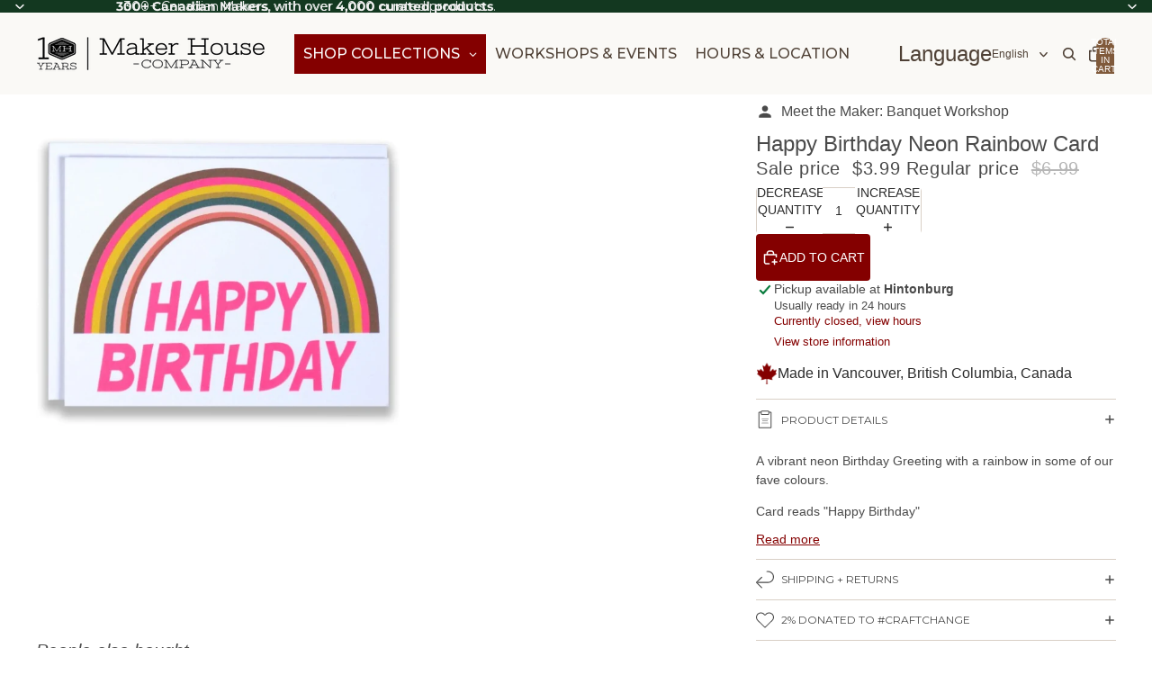

--- FILE ---
content_type: text/html; charset=utf-8
request_url: https://makerhouse.com/products/happy-birthday-neon-rainbow-card
body_size: 83489
content:
<!doctype html>
<html
  
  lang="en"
>
  <head><link
        rel="icon"
        type="image/png"
        href="//makerhouse.com/cdn/shop/files/favicon.png?crop=center&height=32&v=1760130241&width=32"
      >
    
      <link
        rel="expect"
        href="#MainContent"
        blocking="render"
        id="view-transition-render-blocker"
      >
    
<meta charset="utf-8">
<meta
  http-equiv="X-UA-Compatible"
  content="IE=edge"
>
<meta
  name="viewport"
  content="width=device-width,initial-scale=1"
>
<meta
  name="view-transition"
  content="same-origin"
>
<meta
  name="theme-color"
  content=""
>

<meta
  property="og:site_name"
  content="Maker House Co."
>
<meta
  property="og:url"
  content="https://makerhouse.com/products/happy-birthday-neon-rainbow-card"
>
<meta
  property="og:title"
  content="Happy Birthday Neon Rainbow Card By Banquet Workshop at Maker House Co."
>
<meta
  property="og:type"
  content="product"
>
<meta
  property="og:description"
  content="A vibrant neon Birthday Greeting with a rainbow in some of our fave colours. Made in Canada."
><meta
    property="og:image"
    content="http://makerhouse.com/cdn/shop/products/HappyBirthdayRainbowCard.jpg?v=1677182363"
  >
  <meta
    property="og:image:secure_url"
    content="https://makerhouse.com/cdn/shop/products/HappyBirthdayRainbowCard.jpg?v=1677182363"
  >
  <meta
    property="og:image:width"
    content="600"
  >
  <meta
    property="og:image:height"
    content="600"
  ><meta
    property="og:price:amount"
    content="3.99"
  >
  <meta
    property="og:price:currency"
    content="CAD"
  ><meta
  name="twitter:card"
  content="summary_large_image"
>
<meta
  name="twitter:title"
  content="Happy Birthday Neon Rainbow Card By Banquet Workshop at Maker House Co."
>
<meta
  name="twitter:description"
  content="A vibrant neon Birthday Greeting with a rainbow in some of our fave colours. Made in Canada."
>

<title>
  Happy Birthday Neon Rainbow Card By Banquet Workshop at Maker House Co.
</title>

<link
  rel="canonical"
  href="https://makerhouse.com/products/happy-birthday-neon-rainbow-card"
>


  <meta
    name="description"
    content="A vibrant neon Birthday Greeting with a rainbow in some of our fave colours. Made in Canada."
  >

<link href="//makerhouse.com/cdn/shop/t/126/assets/overflow-list.css?v=101911674359793798601767722984" as="style" rel="preload">
<link href="//makerhouse.com/cdn/shop/t/126/assets/base.css?v=25630247329231457811767722962" rel="stylesheet" type="text/css" media="all" />

<link
    rel="preload"
    as="font"
    href="//makerhouse.com/cdn/fonts/montserrat/montserrat_n4.81949fa0ac9fd2021e16436151e8eaa539321637.woff2"
    type="font/woff2"
    crossorigin
    fetchpriority="low"
  >
<script async crossorigin fetchpriority="high" src="/cdn/shopifycloud/importmap-polyfill/es-modules-shim.2.4.0.js"></script>
<script type="importmap">
  {
    "imports": {
      "@theme/overflow-list": "//makerhouse.com/cdn/shop/t/126/assets/overflow-list.js?v=46858356770684902511767722985",
      "@theme/product-title": "//makerhouse.com/cdn/shop/t/126/assets/product-title-truncation.js?v=81744426891537421781767722990",
      "@theme/component": "//makerhouse.com/cdn/shop/t/126/assets/component.js?v=184240237101443119871767722966",
      "@theme/dialog": "//makerhouse.com/cdn/shop/t/126/assets/dialog.js?v=61774032287387761671767722966",
      "@theme/events": "//makerhouse.com/cdn/shop/t/126/assets/events.js?v=147926035229139604561767722967",
      "@theme/focus": "//makerhouse.com/cdn/shop/t/126/assets/focus.js?v=60436577539430446401767722968",
      "@theme/morph": "//makerhouse.com/cdn/shop/t/126/assets/morph.js?v=35457747882330740861767722984",
      "@theme/paginated-list": "//makerhouse.com/cdn/shop/t/126/assets/paginated-list.js?v=95298315036233333871767722986",
      "@theme/performance": "//makerhouse.com/cdn/shop/t/126/assets/performance.js?v=171015751390534793081767722986",
      "@theme/product-form": "//makerhouse.com/cdn/shop/t/126/assets/product-form.js?v=37993400097492174081767722988",
      "@theme/recently-viewed-products": "//makerhouse.com/cdn/shop/t/126/assets/recently-viewed-products.js?v=94729125001750262651767722992",
      "@theme/scrolling": "//makerhouse.com/cdn/shop/t/126/assets/scrolling.js?v=118005526288211533611767722993",
      "@theme/section-renderer": "//makerhouse.com/cdn/shop/t/126/assets/section-renderer.js?v=117273408521114569061767722994",
      "@theme/section-hydration": "//makerhouse.com/cdn/shop/t/126/assets/section-hydration.js?v=177651605160027701221767722994",
      "@theme/utilities": "//makerhouse.com/cdn/shop/t/126/assets/utilities.js?v=74252600229394689081767722996",
      "@theme/variant-picker": "//makerhouse.com/cdn/shop/t/126/assets/variant-picker.js?v=124079696159966615681767722996",
      "@theme/media-gallery": "//makerhouse.com/cdn/shop/t/126/assets/media-gallery.js?v=111441960308641931071767722983",
      "@theme/quick-add": "//makerhouse.com/cdn/shop/t/126/assets/quick-add.js?v=148903382353369979481767722991",
      "@theme/paginated-list-aspect-ratio": "//makerhouse.com/cdn/shop/t/126/assets/paginated-list-aspect-ratio.js?v=25254270272143792451767722986",
      "@theme/popover-polyfill": "//makerhouse.com/cdn/shop/t/126/assets/popover-polyfill.js?v=119029313658895111201767722987",
      "@theme/component-quantity-selector": "//makerhouse.com/cdn/shop/t/126/assets/component-quantity-selector.js?v=67906657287482036641767722965",
      "@theme/comparison-slider": "//makerhouse.com/cdn/shop/t/126/assets/comparison-slider.js?v=106705562947035711941767722964",
      "@theme/sticky-add-to-cart": "//makerhouse.com/cdn/shop/t/126/assets/sticky-add-to-cart.js?v=48956925339276737091767722995",
      "@theme/fly-to-cart": "//makerhouse.com/cdn/shop/t/126/assets/fly-to-cart.js?v=129971753673458693881767722968"
    }
  }
</script>

<script
  src="//makerhouse.com/cdn/shop/t/126/assets/view-transitions.js?v=7106414069516106341767722997"
  async
  
    blocking="render"
  
></script>

<link
  rel="modulepreload"
  href="//makerhouse.com/cdn/shop/t/126/assets/utilities.js?v=74252600229394689081767722996"
  fetchpriority="low"
>
<link
  rel="modulepreload"
  href="//makerhouse.com/cdn/shop/t/126/assets/component.js?v=184240237101443119871767722966"
  fetchpriority="low"
>
<link
  rel="modulepreload"
  href="//makerhouse.com/cdn/shop/t/126/assets/section-renderer.js?v=117273408521114569061767722994"
  fetchpriority="low"
>
<link
  rel="modulepreload"
  href="//makerhouse.com/cdn/shop/t/126/assets/section-hydration.js?v=177651605160027701221767722994"
  fetchpriority="low"
>
<link
  rel="modulepreload"
  href="//makerhouse.com/cdn/shop/t/126/assets/morph.js?v=35457747882330740861767722984"
  fetchpriority="low"
>



<link
  rel="modulepreload"
  href="//makerhouse.com/cdn/shop/t/126/assets/focus.js?v=60436577539430446401767722968"
  fetchpriority="low"
>
<link
  rel="modulepreload"
  href="//makerhouse.com/cdn/shop/t/126/assets/recently-viewed-products.js?v=94729125001750262651767722992"
  fetchpriority="low"
>
<link
  rel="modulepreload"
  href="//makerhouse.com/cdn/shop/t/126/assets/scrolling.js?v=118005526288211533611767722993"
  fetchpriority="low"
>
<link
  rel="modulepreload"
  href="//makerhouse.com/cdn/shop/t/126/assets/events.js?v=147926035229139604561767722967"
  fetchpriority="low"
>
<script
  src="//makerhouse.com/cdn/shop/t/126/assets/popover-polyfill.js?v=119029313658895111201767722987"
  type="module"
  fetchpriority="low"
></script>
<script
  src="//makerhouse.com/cdn/shop/t/126/assets/overflow-list.js?v=46858356770684902511767722985"
  type="module"
  fetchpriority="low"
></script>
<script
  src="//makerhouse.com/cdn/shop/t/126/assets/quick-add.js?v=148903382353369979481767722991"
  type="module"
  fetchpriority="low"
></script>


<script
  src="//makerhouse.com/cdn/shop/t/126/assets/dialog.js?v=61774032287387761671767722966"
  type="module"
  fetchpriority="low"
></script>
<script
  src="//makerhouse.com/cdn/shop/t/126/assets/variant-picker.js?v=124079696159966615681767722996"
  type="module"
  fetchpriority="low"
></script>
<script
  src="//makerhouse.com/cdn/shop/t/126/assets/product-card.js?v=124402285637860180781767722988"
  type="module"
  fetchpriority="low"
></script>
<script
  src="//makerhouse.com/cdn/shop/t/126/assets/product-form.js?v=37993400097492174081767722988"
  type="module"
  fetchpriority="low"
></script>
<script
  src="//makerhouse.com/cdn/shop/t/126/assets/fly-to-cart.js?v=129971753673458693881767722968"
  type="module"
  fetchpriority="low"
></script>
<script
  src="//makerhouse.com/cdn/shop/t/126/assets/accordion-custom.js?v=99000499017714805851767722961"
  type="module"
  fetchpriority="low"
></script>
<script
  src="//makerhouse.com/cdn/shop/t/126/assets/disclosure-custom.js?v=168050880623268140331767722967"
  type="module"
  fetchpriority="low"
></script>
<script
  src="//makerhouse.com/cdn/shop/t/126/assets/media.js?v=37825095869491791421767722984"
  type="module"
  fetchpriority="low"
></script>
<script
  src="//makerhouse.com/cdn/shop/t/126/assets/product-price.js?v=117989390664188536191767722989"
  type="module"
  fetchpriority="low"
></script>
<script
  src="//makerhouse.com/cdn/shop/t/126/assets/product-sku.js?v=121804655373531320511767722990"
  type="module"
  fetchpriority="low"
></script>
<script
  src="//makerhouse.com/cdn/shop/t/126/assets/product-title-truncation.js?v=81744426891537421781767722990"
  type="module"
  fetchpriority="low"
></script>
<script
  src="//makerhouse.com/cdn/shop/t/126/assets/product-inventory.js?v=16343734458933704981767722989"
  type="module"
  fetchpriority="low"
></script>
<script
  src="//makerhouse.com/cdn/shop/t/126/assets/show-more.js?v=94563802205717136101767722994"
  type="module"
  fetchpriority="low"
></script>
<script
  src="//makerhouse.com/cdn/shop/t/126/assets/slideshow.js?v=40796646405849125981767722995"
  type="module"
  fetchpriority="low"
></script>
<script
  src="//makerhouse.com/cdn/shop/t/126/assets/layered-slideshow.js?v=30135417790894624731767722982"
  type="module"
  fetchpriority="low"
></script>
<script
  src="//makerhouse.com/cdn/shop/t/126/assets/anchored-popover.js?v=95953304814728754461767722961"
  type="module"
  fetchpriority="low"
></script>
<script
  src="//makerhouse.com/cdn/shop/t/126/assets/floating-panel.js?v=128677600744947036551767722968"
  type="module"
  fetchpriority="low"
></script>
<script
  src="//makerhouse.com/cdn/shop/t/126/assets/video-background.js?v=25237992823806706551767722997"
  type="module"
  fetchpriority="low"
></script>
<script
  src="//makerhouse.com/cdn/shop/t/126/assets/component-quantity-selector.js?v=67906657287482036641767722965"
  type="module"
  fetchpriority="low"
></script>
<script
  src="//makerhouse.com/cdn/shop/t/126/assets/media-gallery.js?v=111441960308641931071767722983"
  type="module"
  fetchpriority="low"
></script>
<script
  src="//makerhouse.com/cdn/shop/t/126/assets/rte-formatter.js?v=101420294193111439321767722993"
  type="module"
  fetchpriority="low"
></script>
<script
  src="//makerhouse.com/cdn/shop/t/126/assets/volume-pricing.js?v=15442793518842484731767722998"
  type="module"
  fetchpriority="low"
></script>
<script
  src="//makerhouse.com/cdn/shop/t/126/assets/price-per-item.js?v=144512917617120124431767722987"
  type="module"
  fetchpriority="low"
></script>
<script
  src="//makerhouse.com/cdn/shop/t/126/assets/volume-pricing-info.js?v=94479640769665442661767722997"
  type="module"
  fetchpriority="low"
></script>


  <script
    src="//makerhouse.com/cdn/shop/t/126/assets/localization.js?v=15585934801240115691767722983"
    type="module"
    fetchpriority="low"
  ></script>



  <script
    src="//makerhouse.com/cdn/shop/t/126/assets/fly-to-cart.js?v=129971753673458693881767722968"
    type="module"
    fetchpriority="low"
  ></script>
  <script
    src="//makerhouse.com/cdn/shop/t/126/assets/sticky-add-to-cart.js?v=48956925339276737091767722995"
    type="module"
    fetchpriority="low"
  ></script>
  <script type="module">
    import { RecentlyViewed } from '@theme/recently-viewed-products';
    RecentlyViewed.addProduct('8062842732795');
  </script>



  <script
    src="//makerhouse.com/cdn/shop/t/126/assets/product-card-link.js?v=97122579314620396511767722987"
    type="module"
    fetchpriority="low"
  ></script>


<script
  src="//makerhouse.com/cdn/shop/t/126/assets/auto-close-details.js?v=58350291535404441581767722962"
  defer="defer"
></script>

<script>
  const Theme = {
    translations: {
      placeholder_image: `Placeholder image`,
      added: `Added`,
      recipient_form_fields_visible: `Recipient form fields are now visible`,
      recipient_form_fields_hidden: `Recipient form fields are now hidden`,
      recipient_form_error: `There was an error with the form submission`,
      items_added_to_cart_one: `1 item added to cart`,
      items_added_to_cart_other: `{{ count }} items added to cart`,
    },
    routes: {
      cart_add_url: '/cart/add.js',
      cart_change_url: '/cart/change',
      cart_update_url: '/cart/update',
      cart_url: '/cart',
      predictive_search_url: '/search/suggest',
      search_url: '/search',
    },
    template: {
      name: 'product',
    },
  };
</script>
<style data-shopify>
@font-face {
  font-family: Montserrat;
  font-weight: 400;
  font-style: normal;
  font-display: swap;
  src: url("//makerhouse.com/cdn/fonts/montserrat/montserrat_n4.81949fa0ac9fd2021e16436151e8eaa539321637.woff2") format("woff2"),
       url("//makerhouse.com/cdn/fonts/montserrat/montserrat_n4.a6c632ca7b62da89c3594789ba828388aac693fe.woff") format("woff");
}
@font-face {
  font-family: Montserrat;
  font-weight: 700;
  font-style: normal;
  font-display: swap;
  src: url("//makerhouse.com/cdn/fonts/montserrat/montserrat_n7.3c434e22befd5c18a6b4afadb1e3d77c128c7939.woff2") format("woff2"),
       url("//makerhouse.com/cdn/fonts/montserrat/montserrat_n7.5d9fa6e2cae713c8fb539a9876489d86207fe957.woff") format("woff");
}
@font-face {
  font-family: Montserrat;
  font-weight: 400;
  font-style: italic;
  font-display: swap;
  src: url("//makerhouse.com/cdn/fonts/montserrat/montserrat_i4.5a4ea298b4789e064f62a29aafc18d41f09ae59b.woff2") format("woff2"),
       url("//makerhouse.com/cdn/fonts/montserrat/montserrat_i4.072b5869c5e0ed5b9d2021e4c2af132e16681ad2.woff") format("woff");
}
@font-face {
  font-family: Montserrat;
  font-weight: 700;
  font-style: italic;
  font-display: swap;
  src: url("//makerhouse.com/cdn/fonts/montserrat/montserrat_i7.a0d4a463df4f146567d871890ffb3c80408e7732.woff2") format("woff2"),
       url("//makerhouse.com/cdn/fonts/montserrat/montserrat_i7.f6ec9f2a0681acc6f8152c40921d2a4d2e1a2c78.woff") format("woff");
}


  :root {
    /* Page Layout */
    --sidebar-width: 25rem;
    --narrow-content-width: 36rem;
    --normal-content-width: 42rem;
    --wide-content-width: 46rem;
    --narrow-page-width: 90rem;
    --normal-page-width: 120rem;
    --wide-page-width: 150rem;

    /* Section Heights */
    --section-height-small: 15rem;
    --section-height-medium: 25rem;
    --section-height-large: 35rem;

    @media screen and (min-width: 40em) {
      --section-height-small: 40svh;
      --section-height-medium: 55svh;
      --section-height-large: 70svh;
    }

    @media screen and (min-width: 60em) {
      --section-height-small: 50svh;
      --section-height-medium: 65svh;
      --section-height-large: 80svh;
    }

    /* Letter spacing */
    --letter-spacing-sm: 0.06em;
    --letter-spacing-md: 0.13em;

    /* Font families */
    --font-body--family: "system_ui", -apple-system, 'Segoe UI', Roboto, 'Helvetica Neue', 'Noto Sans', 'Liberation Sans', Arial, sans-serif, 'Apple Color Emoji', 'Segoe UI Emoji', 'Segoe UI Symbol', 'Noto Color Emoji';
    --font-body--style: normal;
    --font-body--weight: 400;
    --font-subheading--family: "system_ui", -apple-system, 'Segoe UI', Roboto, 'Helvetica Neue', 'Noto Sans', 'Liberation Sans', Arial, sans-serif, 'Apple Color Emoji', 'Segoe UI Emoji', 'Segoe UI Symbol', 'Noto Color Emoji';
    --font-subheading--style: normal;
    --font-subheading--weight: 400;
    --font-heading--family: "system_ui", -apple-system, 'Segoe UI', Roboto, 'Helvetica Neue', 'Noto Sans', 'Liberation Sans', Arial, sans-serif, 'Apple Color Emoji', 'Segoe UI Emoji', 'Segoe UI Symbol', 'Noto Color Emoji';
    --font-heading--style: normal;
    --font-heading--weight: 400;
    --font-accent--family: Montserrat, sans-serif;
    --font-accent--style: normal;
    --font-accent--weight: 400;

    /* Margin sizes */
    --font-h1--spacing: 0.25em;
    --font-h2--spacing: 0.25em;
    --font-h3--spacing: 0.25em;
    --font-h4--spacing: 0.25em;
    --font-h5--spacing: 0.25em;
    --font-h6--spacing: 0.25em;
    --font-paragraph--spacing: 0.5em;

    /* Heading colors */
    --font-h1--color: var(--color-foreground-heading);
    --font-h2--color: var(--color-foreground-heading);
    --font-h3--color: var(--color-foreground-heading);
    --font-h4--color: var(--color-foreground-heading);
    --font-h5--color: var(--color-foreground-heading);
    --font-h6--color: var(--color-foreground-heading);

    /** Z-Index / Layering */
    --layer-section-background: -2;
    --layer-lowest: -1;
    --layer-base: 0;
    --layer-flat: 1;
    --layer-raised: 2;
    --layer-heightened: 4;
    --layer-sticky: 8;
    --layer-window-overlay: 10;
    --layer-header-menu: 12;
    --layer-overlay: 16;
    --layer-menu-drawer: 18;
    --layer-temporary: 20;

    /* Max-width / Measure */
    --max-width--body-normal: 32.5em;
    --max-width--body-narrow: 22.75em;

    --max-width--heading-normal: 32.5em;
    --max-width--heading-narrow: 19.5em;

    --max-width--display-normal: 13em;
    --max-width--display-narrow: 9.75em;
    --max-width--display-tight: 3.25em;

    /* Letter-spacing / Tracking */
    --letter-spacing--display-tight: -0.03em;
    --letter-spacing--display-normal: 0em;
    --letter-spacing--display-loose: 0.03em;

    --letter-spacing--heading-tight: -0.03em;
    --letter-spacing--heading-normal: 0em;
    --letter-spacing--heading-loose: 0.03em;

    --letter-spacing--body-tight: -0.03em;
    --letter-spacing--body-normal: 0em;
    --letter-spacing--body-loose: 0.03em;

    /* Line height / Leading */
    --line-height: 1;

    --line-height--display-tight: 1;
    --line-height--display-normal: 1.1;
    --line-height--display-loose: 1.2;

    --line-height--heading-tight: 1.15;
    --line-height--heading-normal: 1.25;
    --line-height--heading-loose: 1.35;

    --line-height--body-tight: 1.2;
    --line-height--body-normal: 1.4;
    --line-height--body-loose: 1.6;

    /* Typography presets */
    --font-size--paragraph: 0.875rem;--font-size--h1: 2.0rem;--font-size--h2: 1.5rem;--font-size--h3: 1.25rem;--font-size--h4: 1.125rem;--font-size--h5: 1.0rem;--font-size--h6: 0.75rem;--font-paragraph--weight: 400;--font-paragraph--letter-spacing: var(--letter-spacing--body-normal);--font-paragraph--size: var(--font-size--paragraph);--font-paragraph--family: var(--font-body--family);--font-paragraph--style: var(--font-body--style);--font-paragraph--case: ;--font-paragraph--line-height: var(--line-height--body-normal);--font-h1--weight: var(--font-heading--weight);--font-h1--letter-spacing: var(--letter-spacing--heading-normal);--font-h1--size: var(--font-size--h1);--font-h1--family: var(--font-heading--family);--font-h1--style: var(--font-heading--style);--font-h1--case: uppercase;--font-h1--line-height: var(--line-height--display-normal);--font-h2--weight: var(--font-heading--weight);--font-h2--letter-spacing: var(--letter-spacing--heading-normal);--font-h2--size: var(--font-size--h2);--font-h2--family: var(--font-heading--family);--font-h2--style: var(--font-heading--style);--font-h2--case: none;--font-h2--line-height: var(--line-height--display-normal);--font-h3--weight: var(--font-subheading--weight);--font-h3--letter-spacing: var(--letter-spacing--heading-normal);--font-h3--size: var(--font-size--h3);--font-h3--family: var(--font-subheading--family);--font-h3--style: var(--font-subheading--style);--font-h3--case: none;--font-h3--line-height: var(--line-height--display-normal);--font-h4--weight: var(--font-accent--weight);--font-h4--letter-spacing: var(--letter-spacing--heading-loose);--font-h4--size: var(--font-size--h4);--font-h4--family: var(--font-accent--family);--font-h4--style: var(--font-accent--style);--font-h4--case: uppercase;--font-h4--line-height: var(--line-height--display-normal);--font-h5--weight: var(--font-subheading--weight);--font-h5--letter-spacing: var(--letter-spacing--heading-normal);--font-h5--size: var(--font-size--h5);--font-h5--family: var(--font-subheading--family);--font-h5--style: var(--font-subheading--style);--font-h5--case: none;--font-h5--line-height: var(--line-height--display-normal);--font-h6--weight: var(--font-accent--weight);--font-h6--letter-spacing: var(--letter-spacing--heading-loose);--font-h6--size: var(--font-size--h6);--font-h6--family: var(--font-accent--family);--font-h6--style: var(--font-accent--style);--font-h6--case: uppercase;--font-h6--line-height: var(--line-height--display-normal);

    /* Hardcoded font sizes */
    --font-size--3xs: 0.625rem;
    --font-size--2xs: 0.75rem;
    --font-size--xs: 0.8125rem;
    --font-size--sm: 0.875rem;
    --font-size--md: 1rem;
    --font-size--lg: 1.125rem;
    --font-size--xl: 1.25rem;
    --font-size--2xl: 1.5rem;
    --font-size--3xl: 2rem;
    --font-size--4xl: 2.5rem;
    --font-size--5xl: 3rem;
    --font-size--6xl: 3.5rem;

    /* Menu font sizes */
    --menu-font-sm--size: 0.875rem;
    --menu-font-sm--line-height: calc(1.1 + 0.5 * min(16 / 14));
    --menu-font-md--size: 1rem;
    --menu-font-md--line-height: calc(1.1 + 0.5 * min(16 / 16));
    --menu-font-lg--size: 1.125rem;
    --menu-font-lg--line-height: calc(1.1 + 0.5 * min(16 / 18));
    --menu-font-xl--size: 1.25rem;
    --menu-font-xl--line-height: calc(1.1 + 0.5 * min(16 / 20));
    --menu-font-2xl--size: 1.75rem;
    --menu-font-2xl--line-height: calc(1.1 + 0.5 * min(16 / 28));

    /* Colors */
    --color-error: #8B0000;
    --color-success: #006400;
    --color-white: #FFFFFF;
    --color-white-rgb: 255 255 255;
    --color-black: #000000;
    --color-instock: #3ED660;
    --color-lowstock: #EE9441;
    --color-outofstock: #C8C8C8;

    /* Opacity */
    --opacity-5: 0.05;
    --opacity-8: 0.08;
    --opacity-10: 0.1;
    --opacity-15: 0.15;
    --opacity-20: 0.2;
    --opacity-25: 0.25;
    --opacity-30: 0.3;
    --opacity-40: 0.4;
    --opacity-50: 0.5;
    --opacity-60: 0.6;
    --opacity-70: 0.7;
    --opacity-80: 0.8;
    --opacity-85: 0.85;
    --opacity-90: 0.9;
    --opacity-subdued-text: var(--opacity-70);

    --shadow-button: 0 2px 3px rgb(0 0 0 / 20%);
    --gradient-image-overlay: linear-gradient(to top, rgb(0 0 0 / 0.5), transparent);

    /* Spacing */
    --margin-3xs: 0.125rem;
    --margin-2xs: 0.3rem;
    --margin-xs: 0.5rem;
    --margin-sm: 0.7rem;
    --margin-md: 0.8rem;
    --margin-lg: 1rem;
    --margin-xl: 1.25rem;
    --margin-2xl: 1.5rem;
    --margin-3xl: 1.75rem;
    --margin-4xl: 2rem;
    --margin-5xl: 3rem;
    --margin-6xl: 5rem;

    --scroll-margin: 50px;

    --padding-3xs: 0.125rem;
    --padding-2xs: 0.25rem;
    --padding-xs: 0.5rem;
    --padding-sm: 0.7rem;
    --padding-md: 0.8rem;
    --padding-lg: 1rem;
    --padding-xl: 1.25rem;
    --padding-2xl: 1.5rem;
    --padding-3xl: 1.75rem;
    --padding-4xl: 2rem;
    --padding-5xl: 3rem;
    --padding-6xl: 4rem;

    --gap-3xs: 0.125rem;
    --gap-2xs: 0.3rem;
    --gap-xs: 0.5rem;
    --gap-sm: 0.7rem;
    --gap-md: 0.9rem;
    --gap-lg: 1rem;
    --gap-xl: 1.25rem;
    --gap-2xl: 2rem;
    --gap-3xl: 3rem;

    --spacing-scale-sm: 0.6;
    --spacing-scale-md: 0.7;
    --spacing-scale-default: 1.0;

    /* Checkout buttons gap */
    --checkout-button-gap: 10px;

    /* Borders */
    --style-border-width: 1px;
    --style-border-radius-xs: 0.2rem;
    --style-border-radius-sm: 0.6rem;
    --style-border-radius-md: 0.8rem;
    --style-border-radius-50: 50%;
    --style-border-radius-lg: 1rem;
    --style-border-radius-pills: 4px;
    --style-border-radius-inputs: 0px;
    --style-border-radius-buttons-primary: 4px;
    --style-border-radius-buttons-secondary: 4px;
    --style-border-width-primary: 0px;
    --style-border-width-secondary: 0px;
    --style-border-width-inputs: 1px;
    --style-border-radius-popover: 8px;
    --style-border-popover: 1px none rgb(var(--color-border-rgb) / 50%);
    --style-border-drawer: 1px none rgb(var(--color-border-rgb) / 50%);
    --style-border-swatch-opacity: 10%;
    --style-border-swatch-width: 1px;
    --style-border-swatch-style: solid;

    /* Animation */
    --ease-out-cubic: cubic-bezier(0.33, 1, 0.68, 1);
    --ease-out-quad: cubic-bezier(0.32, 0.72, 0, 1);
    --animation-speed-fast: 0.0625s;
    --animation-speed: 0.125s;
    --animation-speed-slow: 0.2s;
    --animation-speed-medium: 0.15s;
    --animation-easing: ease-in-out;
    --animation-slideshow-easing: cubic-bezier(0.4, 0, 0.2, 1);
    --drawer-animation-speed: 0.2s;
    --animation-values-slow: var(--animation-speed-slow) var(--animation-easing);
    --animation-values: var(--animation-speed) var(--animation-easing);
    --animation-values-fast: var(--animation-speed-fast) var(--animation-easing);
    --animation-values-allow-discrete: var(--animation-speed) var(--animation-easing) allow-discrete;
    --animation-timing-hover: cubic-bezier(0.25, 0.46, 0.45, 0.94);
    --animation-timing-active: cubic-bezier(0.5, 0, 0.75, 0);
    --animation-timing-bounce: cubic-bezier(0.34, 1.56, 0.64, 1);
    --animation-timing-default: cubic-bezier(0, 0, 0.2, 1);
    --animation-timing-fade-in: cubic-bezier(0.16, 1, 0.3, 1);
    --animation-timing-fade-out: cubic-bezier(0.4, 0, 0.2, 1);

    /* View transitions */
    /* View transition old */
    --view-transition-old-main-content: var(--animation-speed) var(--animation-easing) both fadeOut;

    /* View transition new */
    --view-transition-new-main-content: var(--animation-speed) var(--animation-easing) both fadeIn, var(--animation-speed) var(--animation-easing) both slideInTopViewTransition;

    /* Focus */
    --focus-outline-width: 0.09375rem;
    --focus-outline-offset: 0.2em;

    /* Badges */
    --badge-blob-padding-block: 1px;
    --badge-blob-padding-inline: 12px 8px;
    --badge-rectangle-padding-block: 1px;
    --badge-rectangle-padding-inline: 6px;
    @media screen and (min-width: 750px) {
      --badge-blob-padding-block: 4px;
      --badge-blob-padding-inline: 16px 12px;
      --badge-rectangle-padding-block: 4px;
      --badge-rectangle-padding-inline: 10px;
    }

    /* Icons */
    --icon-size-2xs: 0.6rem;
    --icon-size-xs: 0.85rem;
    --icon-size-sm: 1.25rem;
    --icon-size-md: 1.375rem;
    --icon-size-lg: 1.5rem;
    --icon-stroke-width: 1.5px;

    /* Input */
    --input-email-min-width: 200px;
    --input-search-max-width: 650px;
    --input-padding-y: 0.8rem;
    --input-padding-x: 0.8rem;
    --input-padding: var(--input-padding-y) var(--input-padding-x);
    --input-box-shadow-width: var(--style-border-width-inputs);
    --input-box-shadow: 0 0 0 var(--input-box-shadow-width) var(--color-input-border);
    --input-box-shadow-focus: 0 0 0 calc(var(--input-box-shadow-width) + 0.5px) var(--color-input-border);
    --input-disabled-background-color: rgb(var(--color-foreground-rgb) / var(--opacity-10));
    --input-disabled-border-color: rgb(var(--color-foreground-rgb) / var(--opacity-5));
    --input-disabled-text-color: rgb(var(--color-foreground-rgb) / var(--opacity-50));
    --input-textarea-min-height: 55px;

    /* Button size */
    --button-size-sm: 30px;
    --button-size-md: 36px;
    --button-size: var(--minimum-touch-target);
    --button-padding-inline: 24px;
    --button-padding-block: 16px;

    /* Button font-family */
    --button-font-family-primary: var(--font-body--family);
    --button-font-family-secondary: var(--font-accent--family);

    /* Button text case */
    --button-text-case: ;
    --button-text-case-primary: uppercase;
    --button-text-case-secondary: uppercase;

    /* Borders */
    --border-color: rgb(var(--color-border-rgb) / var(--opacity-50));
    --border-width-sm: 1px;
    --border-width-md: 2px;
    --border-width-lg: 5px;
    --border-radius-sm: 0.25rem;

    /* Drawers */
    --drawer-inline-padding: 25px;
    --drawer-menu-inline-padding: 2.5rem;
    --drawer-header-block-padding: 20px;
    --drawer-content-block-padding: 10px;
    --drawer-header-desktop-top: 0rem;
    --drawer-padding: calc(var(--padding-sm) + 7px);
    --drawer-height: 100dvh;
    --drawer-width: 95vw;
    --drawer-max-width: 500px;

    /* Variant Picker Swatches */
    --variant-picker-swatch-width-unitless: 27;
    --variant-picker-swatch-height-unitless: 30;
    --variant-picker-swatch-width: 27px;
    --variant-picker-swatch-height: 30px;
    --variant-picker-swatch-radius: 0px;
    --variant-picker-border-width: 1px;
    --variant-picker-border-style: solid;
    --variant-picker-border-opacity: 10%;

    /* Variant Picker Buttons */
    --variant-picker-button-radius: 4px;
    --variant-picker-button-border-width: 1px;

    /* Slideshow */
    --slideshow-controls-size: 3.5rem;
    --slideshow-controls-icon: 2rem;
    --peek-next-slide-size: 3rem;

    /* Utilities */
    --backdrop-opacity: 0.15;
    --backdrop-color-rgb: var(--color-shadow-rgb);
    --minimum-touch-target: 44px;
    --disabled-opacity: 0.5;
    --skeleton-opacity: 0.025;

    /* Shapes */
    --shape--circle: circle(50% at center);
    --shape--sunburst: polygon(100% 50%,94.62% 55.87%,98.3% 62.94%,91.57% 67.22%,93.3% 75%,85.7% 77.39%,85.36% 85.36%,77.39% 85.7%,75% 93.3%,67.22% 91.57%,62.94% 98.3%,55.87% 94.62%,50% 100%,44.13% 94.62%,37.06% 98.3%,32.78% 91.57%,25% 93.3%,22.61% 85.7%,14.64% 85.36%,14.3% 77.39%,6.7% 75%,8.43% 67.22%,1.7% 62.94%,5.38% 55.87%,0% 50%,5.38% 44.13%,1.7% 37.06%,8.43% 32.78%,6.7% 25%,14.3% 22.61%,14.64% 14.64%,22.61% 14.3%,25% 6.7%,32.78% 8.43%,37.06% 1.7%,44.13% 5.38%,50% 0%,55.87% 5.38%,62.94% 1.7%,67.22% 8.43%,75% 6.7%,77.39% 14.3%,85.36% 14.64%,85.7% 22.61%,93.3% 25%,91.57% 32.78%,98.3% 37.06%,94.62% 44.13%);
    --shape--diamond: polygon(50% 0%, 100% 50%, 50% 100%, 0% 50%);
    --shape--blob: polygon(85.349% 11.712%, 87.382% 13.587%, 89.228% 15.647%, 90.886% 17.862%, 92.359% 20.204%, 93.657% 22.647%, 94.795% 25.169%, 95.786% 27.752%, 96.645% 30.382%, 97.387% 33.048%, 98.025% 35.740%, 98.564% 38.454%, 99.007% 41.186%, 99.358% 43.931%, 99.622% 46.685%, 99.808% 49.446%, 99.926% 52.210%, 99.986% 54.977%, 99.999% 57.744%, 99.975% 60.511%, 99.923% 63.278%, 99.821% 66.043%, 99.671% 68.806%, 99.453% 71.565%, 99.145% 74.314%, 98.724% 77.049%, 98.164% 79.759%, 97.433% 82.427%, 96.495% 85.030%, 95.311% 87.529%, 93.841% 89.872%, 92.062% 91.988%, 89.972% 93.796%, 87.635% 95.273%, 85.135% 96.456%, 82.532% 97.393%, 79.864% 98.127%, 77.156% 98.695%, 74.424% 99.129%, 71.676% 99.452%, 68.918% 99.685%, 66.156% 99.844%, 63.390% 99.942%, 60.624% 99.990%, 57.856% 99.999%, 55.089% 99.978%, 52.323% 99.929%, 49.557% 99.847%, 46.792% 99.723%, 44.031% 99.549%, 41.273% 99.317%, 38.522% 99.017%, 35.781% 98.639%, 33.054% 98.170%, 30.347% 97.599%, 27.667% 96.911%, 25.024% 96.091%, 22.432% 95.123%, 19.907% 93.994%, 17.466% 92.690%, 15.126% 91.216%, 12.902% 89.569%, 10.808% 87.761%, 8.854% 85.803%, 7.053% 83.703%, 5.418% 81.471%, 3.962% 79.119%, 2.702% 76.656%, 1.656% 74.095%, 0.846% 71.450%, 0.294% 68.740%, 0.024% 65.987%, 0.050% 63.221%, 0.343% 60.471%, 0.858% 57.752%, 1.548% 55.073%, 2.370% 52.431%, 3.283% 49.819%, 4.253% 47.227%, 5.249% 44.646%, 6.244% 42.063%, 7.211% 39.471%, 8.124% 36.858%, 8.958% 34.220%, 9.711% 31.558%, 10.409% 28.880%, 11.083% 26.196%, 11.760% 23.513%, 12.474% 20.839%, 13.259% 18.186%, 14.156% 15.569%, 15.214% 13.012%, 16.485% 10.556%, 18.028% 8.261%, 19.883% 6.211%, 22.041% 4.484%, 24.440% 3.110%, 26.998% 2.057%, 29.651% 1.275%, 32.360% 0.714%, 35.101% 0.337%, 37.859% 0.110%, 40.624% 0.009%, 43.391% 0.016%, 46.156% 0.113%, 48.918% 0.289%, 51.674% 0.533%, 54.425% 0.837%, 57.166% 1.215%, 59.898% 1.654%, 62.618% 2.163%, 65.322% 2.750%, 68.006% 3.424%, 70.662% 4.197%, 73.284% 5.081%, 75.860% 6.091%, 78.376% 7.242%, 80.813% 8.551%, 83.148% 10.036%, 85.349% 11.712%);

    /* Buy buttons */
    --height-buy-buttons: calc(var(--padding-lg) * 2 + var(--icon-size-sm));

    /* Card image width and height variables */
    --card-width-small: 10rem;

    --height-small: 10rem;
    --height-medium: 11.5rem;
    --height-large: 13rem;
    --height-full: 100vh;

    @media screen and (min-width: 750px) {
      --height-small: 17.5rem;
      --height-medium: 21.25rem;
      --height-large: 25rem;
    }

    /* Modal */
    --modal-max-height: 65dvh;

    /* Card styles for search */
    --card-bg-hover: rgb(var(--color-foreground-rgb) / var(--opacity-5));
    --card-border-hover: rgb(var(--color-foreground-rgb) / var(--opacity-30));
    --card-border-focus: rgb(var(--color-foreground-rgb) / var(--opacity-10));

    /* Cart */
    --cart-primary-font-family: var(--font-body--family);
    --cart-primary-font-style: var(--font-body--style);
    --cart-primary-font-weight: var(--font-body--weight);
    --cart-secondary-font-family: var(--font-subheading--family);
    --cart-secondary-font-style: var(--font-subheading--style);
    --cart-secondary-font-weight: var(--font-subheading--weight);
  }
</style>
<style data-shopify>
  
    
      :root,
    
    
    
    .color-scheme-1 {
        --color-background: rgb(255 255 255 / 1.0);
        /* RGB values only to apply different opacities - Relative color values are not supported in iOS < 16.4 */
        --color-background-rgb: 255 255 255;
        --opacity-5-15: 0.05;
        --opacity-10-25: 0.1;
        --opacity-35-55: 0.35;
        --opacity-40-60: 0.4;
        --opacity-30-60: 0.3;
        --color-foreground: rgb(74 74 74 / 1.0);
        --color-foreground-rgb: 74 74 74;
        --color-foreground-heading: rgb(44 44 44 / 1.0);
        --color-foreground-heading-rgb: 44 44 44;
        --color-primary: rgb(132 0 0 / 1.0);
        --color-primary-rgb: 132 0 0;
        --color-primary-hover: rgb(94 0 0 / 1.0);
        --color-primary-hover-rgb: 94 0 0;
        --color-border: rgb(217 207 198 / 1.0);
        --color-border-rgb: 217 207 198;
        --color-shadow: rgb(0 0 0 / 0.1);
        --color-shadow-rgb: 0 0 0;
        --color-primary-button-text: rgb(255 255 255 / 1.0);
        --color-primary-button-background: rgb(132 0 0 / 1.0);
        --color-primary-button-border: rgb(132 0 0 / 1.0);
        --color-primary-button-hover-text: rgb(255 255 255 / 1.0);
        --color-primary-button-hover-background: rgb(94 0 0 / 1.0);
        --color-primary-button-hover-border: rgb(94 0 0 / 1.0);
        --color-secondary-button-text: rgb(44 44 44 / 1.0);
        --color-secondary-button-background: rgb(244 236 228 / 1.0);
        --color-secondary-button-border: rgb(208 197 188 / 1.0);
        --color-secondary-button-hover-text: rgb(44 44 44 / 1.0);
        --color-secondary-button-hover-background: rgb(233 223 214 / 1.0);
        --color-secondary-button-hover-border: rgb(184 172 162 / 1.0);
        --color-input-background: rgb(255 255 255 / 1.0);
        --color-input-text: rgb(44 44 44 / 1.0);
        --color-input-text-rgb: 44 44 44;
        --color-input-border: rgb(217 207 198 / 1.0);
        --color-input-hover-background: rgb(250 245 241 / 1.0);
        --color-variant-background: rgb(244 236 228 / 1.0);
        --color-variant-border: rgb(217 207 198 / 1.0);
        --color-variant-text: rgb(44 44 44 / 1.0);
        --color-variant-text-rgb: 44 44 44;
        --color-variant-hover-background: rgb(233 223 214 / 1.0);
        --color-variant-hover-text: rgb(44 44 44 / 1.0);
        --color-variant-hover-border: rgb(196 183 172 / 1.0);
        --color-selected-variant-background: rgb(223 209 194 / 1.0);
        --color-selected-variant-border: rgb(182 166 151 / 1.0);
        --color-selected-variant-text: rgb(44 44 44 / 1.0);
        --color-selected-variant-hover-background: rgb(233 223 214 / 1.0);
        --color-selected-variant-hover-text: rgb(44 44 44 / 1.0);
        --color-selected-variant-hover-border: rgb(196 183 172 / 1.0);

        --input-disabled-background-color: rgb(var(--color-foreground-rgb) / var(--opacity-10));
        --input-disabled-border-color: rgb(var(--color-foreground-rgb) / var(--opacity-5-15));
        --input-disabled-text-color: rgb(var(--color-foreground-rgb) / var(--opacity-50));
        --color-foreground-muted: rgb(var(--color-foreground-rgb) / var(--opacity-60));
        --font-h1--color: var(--color-foreground-heading);
        --font-h2--color: var(--color-foreground-heading);
        --font-h3--color: var(--color-foreground-heading);
        --font-h4--color: var(--color-foreground-heading);
        --font-h5--color: var(--color-foreground-heading);
        --font-h6--color: var(--color-foreground-heading);

        /* Shadows */
        
          --shadow-drawer: 0px 4px 20px rgb(var(--color-shadow-rgb) / var(--opacity-15));
        
        
          --shadow-blur: 20px;
          --shadow-popover: 0px 4px 20px rgb(var(--color-shadow-rgb) / var(--opacity-15));
        
      }
  
    
    
    
    .color-scheme-2 {
        --color-background: rgb(255 255 255 / 1.0);
        /* RGB values only to apply different opacities - Relative color values are not supported in iOS < 16.4 */
        --color-background-rgb: 255 255 255;
        --opacity-5-15: 0.05;
        --opacity-10-25: 0.1;
        --opacity-35-55: 0.35;
        --opacity-40-60: 0.4;
        --opacity-30-60: 0.3;
        --color-foreground: rgb(77 77 77 / 1.0);
        --color-foreground-rgb: 77 77 77;
        --color-foreground-heading: rgb(47 47 47 / 1.0);
        --color-foreground-heading-rgb: 47 47 47;
        --color-primary: rgb(30 69 33 / 1.0);
        --color-primary-rgb: 30 69 33;
        --color-primary-hover: rgb(53 107 61 / 1.0);
        --color-primary-hover-rgb: 53 107 61;
        --color-border: rgb(199 206 201 / 1.0);
        --color-border-rgb: 199 206 201;
        --color-shadow: rgb(23 26 24 / 1.0);
        --color-shadow-rgb: 23 26 24;
        --color-primary-button-text: rgb(255 255 255 / 1.0);
        --color-primary-button-background: rgb(30 69 33 / 1.0);
        --color-primary-button-border: rgb(30 69 33 / 1.0);
        --color-primary-button-hover-text: rgb(255 255 255 / 1.0);
        --color-primary-button-hover-background: rgb(21 53 24 / 1.0);
        --color-primary-button-hover-border: rgb(21 53 24 / 1.0);
        --color-secondary-button-text: rgb(47 47 47 / 1.0);
        --color-secondary-button-background: rgb(0 0 0 / 0.0);
        --color-secondary-button-border: rgb(47 47 47 / 1.0);
        --color-secondary-button-hover-text: rgb(47 47 47 / 1.0);
        --color-secondary-button-hover-background: rgb(227 231 228 / 1.0);
        --color-secondary-button-hover-border: rgb(53 107 61 / 1.0);
        --color-input-background: rgb(255 255 255 / 1.0);
        --color-input-text: rgb(47 47 47 / 1.0);
        --color-input-text-rgb: 47 47 47;
        --color-input-border: rgb(199 206 201 / 1.0);
        --color-input-hover-background: rgb(241 243 242 / 1.0);
        --color-variant-background: rgb(243 246 244 / 1.0);
        --color-variant-border: rgb(199 206 201 / 1.0);
        --color-variant-text: rgb(47 47 47 / 1.0);
        --color-variant-text-rgb: 47 47 47;
        --color-variant-hover-background: rgb(227 231 228 / 1.0);
        --color-variant-hover-text: rgb(30 69 33 / 1.0);
        --color-variant-hover-border: rgb(53 107 61 / 1.0);
        --color-selected-variant-background: rgb(30 69 33 / 1.0);
        --color-selected-variant-border: rgb(30 69 33 / 1.0);
        --color-selected-variant-text: rgb(255 255 255 / 1.0);
        --color-selected-variant-hover-background: rgb(227 231 228 / 1.0);
        --color-selected-variant-hover-text: rgb(30 69 33 / 1.0);
        --color-selected-variant-hover-border: rgb(53 107 61 / 1.0);

        --input-disabled-background-color: rgb(var(--color-foreground-rgb) / var(--opacity-10));
        --input-disabled-border-color: rgb(var(--color-foreground-rgb) / var(--opacity-5-15));
        --input-disabled-text-color: rgb(var(--color-foreground-rgb) / var(--opacity-50));
        --color-foreground-muted: rgb(var(--color-foreground-rgb) / var(--opacity-60));
        --font-h1--color: var(--color-foreground-heading);
        --font-h2--color: var(--color-foreground-heading);
        --font-h3--color: var(--color-foreground-heading);
        --font-h4--color: var(--color-foreground-heading);
        --font-h5--color: var(--color-foreground-heading);
        --font-h6--color: var(--color-foreground-heading);

        /* Shadows */
        
          --shadow-drawer: 0px 4px 20px rgb(var(--color-shadow-rgb) / var(--opacity-15));
        
        
          --shadow-blur: 20px;
          --shadow-popover: 0px 4px 20px rgb(var(--color-shadow-rgb) / var(--opacity-15));
        
      }
  
    
    
    
    .color-scheme-3 {
        --color-background: rgb(31 29 26 / 1.0);
        /* RGB values only to apply different opacities - Relative color values are not supported in iOS < 16.4 */
        --color-background-rgb: 31 29 26;
        --opacity-5-15: 0.15;
        --opacity-10-25: 0.25;
        --opacity-35-55: 0.55;
        --opacity-40-60: 0.6;
        --opacity-30-60: 0.6;
        --color-foreground: rgb(242 240 235 / 1.0);
        --color-foreground-rgb: 242 240 235;
        --color-foreground-heading: rgb(255 255 255 / 1.0);
        --color-foreground-heading-rgb: 255 255 255;
        --color-primary: rgb(162 214 160 / 1.0);
        --color-primary-rgb: 162 214 160;
        --color-primary-hover: rgb(208 237 197 / 1.0);
        --color-primary-hover-rgb: 208 237 197;
        --color-border: rgb(71 69 63 / 1.0);
        --color-border-rgb: 71 69 63;
        --color-shadow: rgb(255 255 255 / 0.06);
        --color-shadow-rgb: 255 255 255;
        --color-primary-button-text: rgb(255 255 255 / 1.0);
        --color-primary-button-background: rgb(132 0 0 / 1.0);
        --color-primary-button-border: rgb(132 0 0 / 1.0);
        --color-primary-button-hover-text: rgb(255 255 255 / 1.0);
        --color-primary-button-hover-background: rgb(162 34 34 / 1.0);
        --color-primary-button-hover-border: rgb(162 34 34 / 1.0);
        --color-secondary-button-text: rgb(242 240 235 / 1.0);
        --color-secondary-button-background: rgb(0 0 0 / 0.0);
        --color-secondary-button-border: rgb(242 240 235 / 1.0);
        --color-secondary-button-hover-text: rgb(255 255 255 / 1.0);
        --color-secondary-button-hover-background: rgb(60 59 54 / 1.0);
        --color-secondary-button-hover-border: rgb(162 214 160 / 1.0);
        --color-input-background: rgb(43 42 40 / 1.0);
        --color-input-text: rgb(242 240 235 / 1.0);
        --color-input-text-rgb: 242 240 235;
        --color-input-border: rgb(71 69 63 / 1.0);
        --color-input-hover-background: rgb(242 240 235 / 1.0);
        --color-variant-background: rgb(60 59 54 / 1.0);
        --color-variant-border: rgb(71 69 63 / 1.0);
        --color-variant-text: rgb(242 240 235 / 1.0);
        --color-variant-text-rgb: 242 240 235;
        --color-variant-hover-background: rgb(245 245 245 / 1.0);
        --color-variant-hover-text: rgb(255 255 255 / 1.0);
        --color-variant-hover-border: rgb(162 214 160 / 1.0);
        --color-selected-variant-background: rgb(99 139 39 / 1.0);
        --color-selected-variant-border: rgb(99 139 39 / 1.0);
        --color-selected-variant-text: rgb(31 29 26 / 1.0);
        --color-selected-variant-hover-background: rgb(245 245 245 / 1.0);
        --color-selected-variant-hover-text: rgb(255 255 255 / 1.0);
        --color-selected-variant-hover-border: rgb(162 214 160 / 1.0);

        --input-disabled-background-color: rgb(var(--color-foreground-rgb) / var(--opacity-10));
        --input-disabled-border-color: rgb(var(--color-foreground-rgb) / var(--opacity-5-15));
        --input-disabled-text-color: rgb(var(--color-foreground-rgb) / var(--opacity-50));
        --color-foreground-muted: rgb(var(--color-foreground-rgb) / var(--opacity-60));
        --font-h1--color: var(--color-foreground-heading);
        --font-h2--color: var(--color-foreground-heading);
        --font-h3--color: var(--color-foreground-heading);
        --font-h4--color: var(--color-foreground-heading);
        --font-h5--color: var(--color-foreground-heading);
        --font-h6--color: var(--color-foreground-heading);

        /* Shadows */
        
          --shadow-drawer: 0px 4px 20px rgb(var(--color-shadow-rgb) / var(--opacity-15));
        
        
          --shadow-blur: 20px;
          --shadow-popover: 0px 4px 20px rgb(var(--color-shadow-rgb) / var(--opacity-15));
        
      }
  
    
    
    
    .color-scheme-4 {
        --color-background: rgb(132 0 0 / 1.0);
        /* RGB values only to apply different opacities - Relative color values are not supported in iOS < 16.4 */
        --color-background-rgb: 132 0 0;
        --opacity-5-15: 0.15;
        --opacity-10-25: 0.25;
        --opacity-35-55: 0.55;
        --opacity-40-60: 0.6;
        --opacity-30-60: 0.6;
        --color-foreground: rgb(245 241 237 / 1.0);
        --color-foreground-rgb: 245 241 237;
        --color-foreground-heading: rgb(255 255 255 / 1.0);
        --color-foreground-heading-rgb: 255 255 255;
        --color-primary: rgb(255 223 168 / 1.0);
        --color-primary-rgb: 255 223 168;
        --color-primary-hover: rgb(230 176 92 / 1.0);
        --color-primary-hover-rgb: 230 176 92;
        --color-border: rgb(168 106 92 / 1.0);
        --color-border-rgb: 168 106 92;
        --color-shadow: rgb(0 4 0 / 0.21);
        --color-shadow-rgb: 0 4 0;
        --color-primary-button-text: rgb(132 0 0 / 1.0);
        --color-primary-button-background: rgb(245 241 237 / 1.0);
        --color-primary-button-border: rgb(245 241 237 / 1.0);
        --color-primary-button-hover-text: rgb(132 0 0 / 1.0);
        --color-primary-button-hover-background: rgb(255 223 168 / 1.0);
        --color-primary-button-hover-border: rgb(255 223 168 / 1.0);
        --color-secondary-button-text: rgb(255 255 255 / 1.0);
        --color-secondary-button-background: rgb(0 0 0 / 0.0);
        --color-secondary-button-border: rgb(255 255 255 / 1.0);
        --color-secondary-button-hover-text: rgb(255 223 168 / 1.0);
        --color-secondary-button-hover-background: rgb(162 34 34 / 1.0);
        --color-secondary-button-hover-border: rgb(255 223 168 / 1.0);
        --color-input-background: rgb(255 255 255 / 1.0);
        --color-input-text: rgb(162 34 34 / 1.0);
        --color-input-text-rgb: 162 34 34;
        --color-input-border: rgb(224 203 192 / 1.0);
        --color-input-hover-background: rgb(176 136 77 / 1.0);
        --color-variant-background: rgb(162 34 34 / 1.0);
        --color-variant-border: rgb(215 195 186 / 1.0);
        --color-variant-text: rgb(245 241 237 / 1.0);
        --color-variant-text-rgb: 245 241 237;
        --color-variant-hover-background: rgb(209 99 74 / 1.0);
        --color-variant-hover-text: rgb(255 255 255 / 1.0);
        --color-variant-hover-border: rgb(255 223 168 / 1.0);
        --color-selected-variant-background: rgb(255 223 168 / 1.0);
        --color-selected-variant-border: rgb(176 136 77 / 1.0);
        --color-selected-variant-text: rgb(132 0 0 / 1.0);
        --color-selected-variant-hover-background: rgb(209 99 74 / 1.0);
        --color-selected-variant-hover-text: rgb(255 255 255 / 1.0);
        --color-selected-variant-hover-border: rgb(209 99 74 / 1.0);

        --input-disabled-background-color: rgb(var(--color-foreground-rgb) / var(--opacity-10));
        --input-disabled-border-color: rgb(var(--color-foreground-rgb) / var(--opacity-5-15));
        --input-disabled-text-color: rgb(var(--color-foreground-rgb) / var(--opacity-50));
        --color-foreground-muted: rgb(var(--color-foreground-rgb) / var(--opacity-60));
        --font-h1--color: var(--color-foreground-heading);
        --font-h2--color: var(--color-foreground-heading);
        --font-h3--color: var(--color-foreground-heading);
        --font-h4--color: var(--color-foreground-heading);
        --font-h5--color: var(--color-foreground-heading);
        --font-h6--color: var(--color-foreground-heading);

        /* Shadows */
        
          --shadow-drawer: 0px 4px 20px rgb(var(--color-shadow-rgb) / var(--opacity-15));
        
        
          --shadow-blur: 20px;
          --shadow-popover: 0px 4px 20px rgb(var(--color-shadow-rgb) / var(--opacity-15));
        
      }
  
    
    
    
    .color-scheme-5 {
        --color-background: rgb(19 56 32 / 1.0);
        /* RGB values only to apply different opacities - Relative color values are not supported in iOS < 16.4 */
        --color-background-rgb: 19 56 32;
        --opacity-5-15: 0.15;
        --opacity-10-25: 0.25;
        --opacity-35-55: 0.55;
        --opacity-40-60: 0.6;
        --opacity-30-60: 0.6;
        --color-foreground: rgb(240 240 240 / 1.0);
        --color-foreground-rgb: 240 240 240;
        --color-foreground-heading: rgb(255 255 255 / 1.0);
        --color-foreground-heading-rgb: 255 255 255;
        --color-primary: rgb(215 191 167 / 1.0);
        --color-primary-rgb: 215 191 167;
        --color-primary-hover: rgb(232 217 196 / 1.0);
        --color-primary-hover-rgb: 232 217 196;
        --color-border: rgb(184 168 154 / 1.0);
        --color-border-rgb: 184 168 154;
        --color-shadow: rgb(0 0 0 / 0.2);
        --color-shadow-rgb: 0 0 0;
        --color-primary-button-text: rgb(19 56 32 / 1.0);
        --color-primary-button-background: rgb(215 191 167 / 1.0);
        --color-primary-button-border: rgb(215 191 167 / 1.0);
        --color-primary-button-hover-text: rgb(19 56 32 / 1.0);
        --color-primary-button-hover-background: rgb(232 217 196 / 1.0);
        --color-primary-button-hover-border: rgb(232 217 196 / 1.0);
        --color-secondary-button-text: rgb(240 240 240 / 1.0);
        --color-secondary-button-background: rgb(0 0 0 / 0.0);
        --color-secondary-button-border: rgb(240 240 240 / 1.0);
        --color-secondary-button-hover-text: rgb(215 191 167 / 1.0);
        --color-secondary-button-hover-background: rgb(30 71 45 / 1.0);
        --color-secondary-button-hover-border: rgb(215 191 167 / 1.0);
        --color-input-background: rgb(255 255 255 / 1.0);
        --color-input-text: rgb(19 56 32 / 1.0);
        --color-input-text-rgb: 19 56 32;
        --color-input-border: rgb(184 168 154 / 1.0);
        --color-input-hover-background: rgb(247 245 242 / 1.0);
        --color-variant-background: rgb(30 71 45 / 1.0);
        --color-variant-border: rgb(184 168 154 / 1.0);
        --color-variant-text: rgb(240 240 240 / 1.0);
        --color-variant-text-rgb: 240 240 240;
        --color-variant-hover-background: rgb(215 191 167 / 1.0);
        --color-variant-hover-text: rgb(19 56 32 / 1.0);
        --color-variant-hover-border: rgb(215 191 167 / 1.0);
        --color-selected-variant-background: rgb(232 217 196 / 1.0);
        --color-selected-variant-border: rgb(199 180 155 / 1.0);
        --color-selected-variant-text: rgb(19 56 32 / 1.0);
        --color-selected-variant-hover-background: rgb(215 191 167 / 1.0);
        --color-selected-variant-hover-text: rgb(19 56 32 / 1.0);
        --color-selected-variant-hover-border: rgb(215 191 167 / 1.0);

        --input-disabled-background-color: rgb(var(--color-foreground-rgb) / var(--opacity-10));
        --input-disabled-border-color: rgb(var(--color-foreground-rgb) / var(--opacity-5-15));
        --input-disabled-text-color: rgb(var(--color-foreground-rgb) / var(--opacity-50));
        --color-foreground-muted: rgb(var(--color-foreground-rgb) / var(--opacity-60));
        --font-h1--color: var(--color-foreground-heading);
        --font-h2--color: var(--color-foreground-heading);
        --font-h3--color: var(--color-foreground-heading);
        --font-h4--color: var(--color-foreground-heading);
        --font-h5--color: var(--color-foreground-heading);
        --font-h6--color: var(--color-foreground-heading);

        /* Shadows */
        
          --shadow-drawer: 0px 4px 20px rgb(var(--color-shadow-rgb) / var(--opacity-15));
        
        
          --shadow-blur: 20px;
          --shadow-popover: 0px 4px 20px rgb(var(--color-shadow-rgb) / var(--opacity-15));
        
      }
  
    
    
    
    .color-scheme-6 {
        --color-background: rgb(232 217 196 / 1.0);
        /* RGB values only to apply different opacities - Relative color values are not supported in iOS < 16.4 */
        --color-background-rgb: 232 217 196;
        --opacity-5-15: 0.05;
        --opacity-10-25: 0.1;
        --opacity-35-55: 0.35;
        --opacity-40-60: 0.4;
        --opacity-30-60: 0.3;
        --color-foreground: rgb(78 64 53 / 1.0);
        --color-foreground-rgb: 78 64 53;
        --color-foreground-heading: rgb(61 46 36 / 1.0);
        --color-foreground-heading-rgb: 61 46 36;
        --color-primary: rgb(128 90 59 / 1.0);
        --color-primary-rgb: 128 90 59;
        --color-primary-hover: rgb(164 113 73 / 1.0);
        --color-primary-hover-rgb: 164 113 73;
        --color-border: rgb(195 178 163 / 1.0);
        --color-border-rgb: 195 178 163;
        --color-shadow: rgb(0 0 0 / 0.1);
        --color-shadow-rgb: 0 0 0;
        --color-primary-button-text: rgb(255 255 255 / 1.0);
        --color-primary-button-background: rgb(128 90 59 / 1.0);
        --color-primary-button-border: rgb(128 90 59 / 1.0);
        --color-primary-button-hover-text: rgb(255 255 255 / 1.0);
        --color-primary-button-hover-background: rgb(164 113 73 / 1.0);
        --color-primary-button-hover-border: rgb(164 113 73 / 1.0);
        --color-secondary-button-text: rgb(78 64 53 / 1.0);
        --color-secondary-button-background: rgb(0 0 0 / 0.0);
        --color-secondary-button-border: rgb(128 90 59 / 1.0);
        --color-secondary-button-hover-text: rgb(128 90 59 / 1.0);
        --color-secondary-button-hover-background: rgb(240 230 219 / 1.0);
        --color-secondary-button-hover-border: rgb(164 113 73 / 1.0);
        --color-input-background: rgb(255 255 255 / 1.0);
        --color-input-text: rgb(61 46 36 / 1.0);
        --color-input-text-rgb: 61 46 36;
        --color-input-border: rgb(195 178 163 / 1.0);
        --color-input-hover-background: rgb(247 243 238 / 1.0);
        --color-variant-background: rgb(240 230 219 / 1.0);
        --color-variant-border: rgb(195 178 163 / 1.0);
        --color-variant-text: rgb(61 46 36 / 1.0);
        --color-variant-text-rgb: 61 46 36;
        --color-variant-hover-background: rgb(214 191 169 / 1.0);
        --color-variant-hover-text: rgb(61 46 36 / 1.0);
        --color-variant-hover-border: rgb(164 113 73 / 1.0);
        --color-selected-variant-background: rgb(214 191 169 / 1.0);
        --color-selected-variant-border: rgb(164 113 73 / 1.0);
        --color-selected-variant-text: rgb(61 46 36 / 1.0);
        --color-selected-variant-hover-background: rgb(214 191 169 / 1.0);
        --color-selected-variant-hover-text: rgb(61 46 36 / 1.0);
        --color-selected-variant-hover-border: rgb(164 113 73 / 1.0);

        --input-disabled-background-color: rgb(var(--color-foreground-rgb) / var(--opacity-10));
        --input-disabled-border-color: rgb(var(--color-foreground-rgb) / var(--opacity-5-15));
        --input-disabled-text-color: rgb(var(--color-foreground-rgb) / var(--opacity-50));
        --color-foreground-muted: rgb(var(--color-foreground-rgb) / var(--opacity-60));
        --font-h1--color: var(--color-foreground-heading);
        --font-h2--color: var(--color-foreground-heading);
        --font-h3--color: var(--color-foreground-heading);
        --font-h4--color: var(--color-foreground-heading);
        --font-h5--color: var(--color-foreground-heading);
        --font-h6--color: var(--color-foreground-heading);

        /* Shadows */
        
          --shadow-drawer: 0px 4px 20px rgb(var(--color-shadow-rgb) / var(--opacity-15));
        
        
          --shadow-blur: 20px;
          --shadow-popover: 0px 4px 20px rgb(var(--color-shadow-rgb) / var(--opacity-15));
        
      }
  
    
    
    
    .color-scheme-7 {
        --color-background: rgb(250 249 246 / 1.0);
        /* RGB values only to apply different opacities - Relative color values are not supported in iOS < 16.4 */
        --color-background-rgb: 250 249 246;
        --opacity-5-15: 0.05;
        --opacity-10-25: 0.1;
        --opacity-35-55: 0.35;
        --opacity-40-60: 0.4;
        --opacity-30-60: 0.3;
        --color-foreground: rgb(78 64 53 / 1.0);
        --color-foreground-rgb: 78 64 53;
        --color-foreground-heading: rgb(61 46 36 / 1.0);
        --color-foreground-heading-rgb: 61 46 36;
        --color-primary: rgb(128 90 59 / 1.0);
        --color-primary-rgb: 128 90 59;
        --color-primary-hover: rgb(164 113 73 / 1.0);
        --color-primary-hover-rgb: 164 113 73;
        --color-border: rgb(216 206 197 / 1.0);
        --color-border-rgb: 216 206 197;
        --color-shadow: rgb(0 0 0 / 0.1);
        --color-shadow-rgb: 0 0 0;
        --color-primary-button-text: rgb(255 255 255 / 1.0);
        --color-primary-button-background: rgb(128 90 59 / 1.0);
        --color-primary-button-border: rgb(128 90 59 / 1.0);
        --color-primary-button-hover-text: rgb(255 255 255 / 1.0);
        --color-primary-button-hover-background: rgb(164 113 73 / 1.0);
        --color-primary-button-hover-border: rgb(164 113 73 / 1.0);
        --color-secondary-button-text: rgb(78 64 53 / 1.0);
        --color-secondary-button-background: rgb(0 0 0 / 0.0);
        --color-secondary-button-border: rgb(128 90 59 / 1.0);
        --color-secondary-button-hover-text: rgb(128 90 59 / 1.0);
        --color-secondary-button-hover-background: rgb(239 233 226 / 1.0);
        --color-secondary-button-hover-border: rgb(164 113 73 / 1.0);
        --color-input-background: rgb(255 255 255 / 1.0);
        --color-input-text: rgb(61 46 36 / 1.0);
        --color-input-text-rgb: 61 46 36;
        --color-input-border: rgb(216 206 197 / 1.0);
        --color-input-hover-background: rgb(247 243 238 / 1.0);
        --color-variant-background: rgb(239 233 226 / 1.0);
        --color-variant-border: rgb(216 206 197 / 1.0);
        --color-variant-text: rgb(61 46 36 / 1.0);
        --color-variant-text-rgb: 61 46 36;
        --color-variant-hover-background: rgb(214 191 169 / 1.0);
        --color-variant-hover-text: rgb(61 46 36 / 1.0);
        --color-variant-hover-border: rgb(164 113 73 / 1.0);
        --color-selected-variant-background: rgb(214 191 169 / 1.0);
        --color-selected-variant-border: rgb(164 113 73 / 1.0);
        --color-selected-variant-text: rgb(61 46 36 / 1.0);
        --color-selected-variant-hover-background: rgb(214 191 169 / 1.0);
        --color-selected-variant-hover-text: rgb(61 46 36 / 1.0);
        --color-selected-variant-hover-border: rgb(164 113 73 / 1.0);

        --input-disabled-background-color: rgb(var(--color-foreground-rgb) / var(--opacity-10));
        --input-disabled-border-color: rgb(var(--color-foreground-rgb) / var(--opacity-5-15));
        --input-disabled-text-color: rgb(var(--color-foreground-rgb) / var(--opacity-50));
        --color-foreground-muted: rgb(var(--color-foreground-rgb) / var(--opacity-60));
        --font-h1--color: var(--color-foreground-heading);
        --font-h2--color: var(--color-foreground-heading);
        --font-h3--color: var(--color-foreground-heading);
        --font-h4--color: var(--color-foreground-heading);
        --font-h5--color: var(--color-foreground-heading);
        --font-h6--color: var(--color-foreground-heading);

        /* Shadows */
        
          --shadow-drawer: 0px 4px 20px rgb(var(--color-shadow-rgb) / var(--opacity-15));
        
        
          --shadow-blur: 20px;
          --shadow-popover: 0px 4px 20px rgb(var(--color-shadow-rgb) / var(--opacity-15));
        
      }
  
    
    
    
    .color-scheme-564b94be-fd86-48e7-bd6e-9c8d57015cf0 {
        --color-background: rgb(0 0 0 / 0.0);
        /* RGB values only to apply different opacities - Relative color values are not supported in iOS < 16.4 */
        --color-background-rgb: 0 0 0;
        --opacity-5-15: 0.15;
        --opacity-10-25: 0.25;
        --opacity-35-55: 0.55;
        --opacity-40-60: 0.6;
        --opacity-30-60: 0.6;
        --color-foreground: rgb(244 236 228 / 0.9);
        --color-foreground-rgb: 244 236 228;
        --color-foreground-heading: rgb(236 235 231 / 1.0);
        --color-foreground-heading-rgb: 236 235 231;
        --color-primary: rgb(236 235 231 / 0.7);
        --color-primary-rgb: 236 235 231;
        --color-primary-hover: rgb(240 220 194 / 1.0);
        --color-primary-hover-rgb: 240 220 194;
        --color-border: rgb(156 156 156 / 0.25);
        --color-border-rgb: 156 156 156;
        --color-shadow: rgb(0 0 0 / 0.2);
        --color-shadow-rgb: 0 0 0;
        --color-primary-button-text: rgb(45 45 45 / 1.0);
        --color-primary-button-background: rgb(250 249 246 / 0.8);
        --color-primary-button-border: rgb(250 249 246 / 1.0);
        --color-primary-button-hover-text: rgb(45 45 45 / 1.0);
        --color-primary-button-hover-background: rgb(255 255 255 / 1.0);
        --color-primary-button-hover-border: rgb(240 220 194 / 1.0);
        --color-secondary-button-text: rgb(44 44 44 / 1.0);
        --color-secondary-button-background: rgb(0 0 0 / 0.0);
        --color-secondary-button-border: rgb(250 249 246 / 1.0);
        --color-secondary-button-hover-text: rgb(255 255 255 / 1.0);
        --color-secondary-button-hover-background: rgb(250 249 246 / 0.13);
        --color-secondary-button-hover-border: rgb(250 249 246 / 0.13);
        --color-input-background: rgb(250 249 246 / 0.06);
        --color-input-text: rgb(44 44 44 / 1.0);
        --color-input-text-rgb: 44 44 44;
        --color-input-border: rgb(236 235 231 / 1.0);
        --color-input-hover-background: rgb(250 249 246 / 0.12);
        --color-variant-background: rgb(0 0 0 / 0.0);
        --color-variant-border: rgb(236 235 231 / 1.0);
        --color-variant-text: rgb(44 44 44 / 1.0);
        --color-variant-text-rgb: 44 44 44;
        --color-variant-hover-background: rgb(250 249 246 / 0.06);
        --color-variant-hover-text: rgb(255 255 255 / 1.0);
        --color-variant-hover-border: rgb(240 220 194 / 1.0);
        --color-selected-variant-background: rgb(250 249 246 / 0.2);
        --color-selected-variant-border: rgb(240 220 194 / 1.0);
        --color-selected-variant-text: rgb(45 45 45 / 1.0);
        --color-selected-variant-hover-background: rgb(250 249 246 / 0.06);
        --color-selected-variant-hover-text: rgb(255 255 255 / 1.0);
        --color-selected-variant-hover-border: rgb(240 220 194 / 1.0);

        --input-disabled-background-color: rgb(var(--color-foreground-rgb) / var(--opacity-10));
        --input-disabled-border-color: rgb(var(--color-foreground-rgb) / var(--opacity-5-15));
        --input-disabled-text-color: rgb(var(--color-foreground-rgb) / var(--opacity-50));
        --color-foreground-muted: rgb(var(--color-foreground-rgb) / var(--opacity-60));
        --font-h1--color: var(--color-foreground-heading);
        --font-h2--color: var(--color-foreground-heading);
        --font-h3--color: var(--color-foreground-heading);
        --font-h4--color: var(--color-foreground-heading);
        --font-h5--color: var(--color-foreground-heading);
        --font-h6--color: var(--color-foreground-heading);

        /* Shadows */
        
          --shadow-drawer: 0px 4px 20px rgb(var(--color-shadow-rgb) / var(--opacity-15));
        
        
          --shadow-blur: 20px;
          --shadow-popover: 0px 4px 20px rgb(var(--color-shadow-rgb) / var(--opacity-15));
        
      }
  
    
    
    
    .color-scheme-a78c36a1-01a7-4b12-87a5-e77b5082d40d {
        --color-background: rgb(0 0 0 / 0.0);
        /* RGB values only to apply different opacities - Relative color values are not supported in iOS < 16.4 */
        --color-background-rgb: 0 0 0;
        --opacity-5-15: 0.15;
        --opacity-10-25: 0.25;
        --opacity-35-55: 0.55;
        --opacity-40-60: 0.6;
        --opacity-30-60: 0.6;
        --color-foreground: rgb(74 74 74 / 1.0);
        --color-foreground-rgb: 74 74 74;
        --color-foreground-heading: rgb(44 44 44 / 1.0);
        --color-foreground-heading-rgb: 44 44 44;
        --color-primary: rgb(132 0 0 / 1.0);
        --color-primary-rgb: 132 0 0;
        --color-primary-hover: rgb(94 0 0 / 1.0);
        --color-primary-hover-rgb: 94 0 0;
        --color-border: rgb(217 207 198 / 1.0);
        --color-border-rgb: 217 207 198;
        --color-shadow: rgb(0 0 0 / 0.1);
        --color-shadow-rgb: 0 0 0;
        --color-primary-button-text: rgb(255 255 255 / 1.0);
        --color-primary-button-background: rgb(132 0 0 / 1.0);
        --color-primary-button-border: rgb(132 0 0 / 1.0);
        --color-primary-button-hover-text: rgb(255 255 255 / 1.0);
        --color-primary-button-hover-background: rgb(94 0 0 / 1.0);
        --color-primary-button-hover-border: rgb(94 0 0 / 1.0);
        --color-secondary-button-text: rgb(44 44 44 / 1.0);
        --color-secondary-button-background: rgb(244 236 228 / 1.0);
        --color-secondary-button-border: rgb(208 197 188 / 1.0);
        --color-secondary-button-hover-text: rgb(44 44 44 / 1.0);
        --color-secondary-button-hover-background: rgb(233 223 214 / 1.0);
        --color-secondary-button-hover-border: rgb(184 172 162 / 1.0);
        --color-input-background: rgb(255 255 255 / 1.0);
        --color-input-text: rgb(44 44 44 / 1.0);
        --color-input-text-rgb: 44 44 44;
        --color-input-border: rgb(217 207 198 / 1.0);
        --color-input-hover-background: rgb(250 245 241 / 1.0);
        --color-variant-background: rgb(244 236 228 / 1.0);
        --color-variant-border: rgb(217 207 198 / 1.0);
        --color-variant-text: rgb(44 44 44 / 1.0);
        --color-variant-text-rgb: 44 44 44;
        --color-variant-hover-background: rgb(233 223 214 / 1.0);
        --color-variant-hover-text: rgb(44 44 44 / 1.0);
        --color-variant-hover-border: rgb(196 183 172 / 1.0);
        --color-selected-variant-background: rgb(223 209 194 / 1.0);
        --color-selected-variant-border: rgb(182 166 151 / 1.0);
        --color-selected-variant-text: rgb(44 44 44 / 1.0);
        --color-selected-variant-hover-background: rgb(233 223 214 / 1.0);
        --color-selected-variant-hover-text: rgb(44 44 44 / 1.0);
        --color-selected-variant-hover-border: rgb(196 183 172 / 1.0);

        --input-disabled-background-color: rgb(var(--color-foreground-rgb) / var(--opacity-10));
        --input-disabled-border-color: rgb(var(--color-foreground-rgb) / var(--opacity-5-15));
        --input-disabled-text-color: rgb(var(--color-foreground-rgb) / var(--opacity-50));
        --color-foreground-muted: rgb(var(--color-foreground-rgb) / var(--opacity-60));
        --font-h1--color: var(--color-foreground-heading);
        --font-h2--color: var(--color-foreground-heading);
        --font-h3--color: var(--color-foreground-heading);
        --font-h4--color: var(--color-foreground-heading);
        --font-h5--color: var(--color-foreground-heading);
        --font-h6--color: var(--color-foreground-heading);

        /* Shadows */
        
          --shadow-drawer: 0px 4px 20px rgb(var(--color-shadow-rgb) / var(--opacity-15));
        
        
          --shadow-blur: 20px;
          --shadow-popover: 0px 4px 20px rgb(var(--color-shadow-rgb) / var(--opacity-15));
        
      }
  
    
    
    
    .color-scheme-5470253d-bdd2-43c8-b5ad-dc03b7b1ab2f {
        --color-background: rgb(19 56 32 / 1.0);
        /* RGB values only to apply different opacities - Relative color values are not supported in iOS < 16.4 */
        --color-background-rgb: 19 56 32;
        --opacity-5-15: 0.15;
        --opacity-10-25: 0.25;
        --opacity-35-55: 0.55;
        --opacity-40-60: 0.6;
        --opacity-30-60: 0.6;
        --color-foreground: rgb(255 255 255 / 1.0);
        --color-foreground-rgb: 255 255 255;
        --color-foreground-heading: rgb(255 255 255 / 1.0);
        --color-foreground-heading-rgb: 255 255 255;
        --color-primary: rgb(250 167 59 / 1.0);
        --color-primary-rgb: 250 167 59;
        --color-primary-hover: rgb(187 116 26 / 1.0);
        --color-primary-hover-rgb: 187 116 26;
        --color-border: rgb(250 167 59 / 1.0);
        --color-border-rgb: 250 167 59;
        --color-shadow: rgb(0 0 0 / 0.1);
        --color-shadow-rgb: 0 0 0;
        --color-primary-button-text: rgb(255 255 255 / 1.0);
        --color-primary-button-background: rgb(132 0 0 / 1.0);
        --color-primary-button-border: rgb(250 167 59 / 1.0);
        --color-primary-button-hover-text: rgb(255 255 255 / 1.0);
        --color-primary-button-hover-background: rgb(132 0 0 / 1.0);
        --color-primary-button-hover-border: rgb(132 0 0 / 1.0);
        --color-secondary-button-text: rgb(44 44 44 / 1.0);
        --color-secondary-button-background: rgb(244 236 228 / 1.0);
        --color-secondary-button-border: rgb(208 197 188 / 1.0);
        --color-secondary-button-hover-text: rgb(44 44 44 / 1.0);
        --color-secondary-button-hover-background: rgb(233 223 214 / 1.0);
        --color-secondary-button-hover-border: rgb(184 172 162 / 1.0);
        --color-input-background: rgb(255 255 255 / 1.0);
        --color-input-text: rgb(44 44 44 / 1.0);
        --color-input-text-rgb: 44 44 44;
        --color-input-border: rgb(217 207 198 / 1.0);
        --color-input-hover-background: rgb(250 245 241 / 1.0);
        --color-variant-background: rgb(244 236 228 / 1.0);
        --color-variant-border: rgb(217 207 198 / 1.0);
        --color-variant-text: rgb(44 44 44 / 1.0);
        --color-variant-text-rgb: 44 44 44;
        --color-variant-hover-background: rgb(233 223 214 / 1.0);
        --color-variant-hover-text: rgb(44 44 44 / 1.0);
        --color-variant-hover-border: rgb(196 183 172 / 1.0);
        --color-selected-variant-background: rgb(223 209 194 / 1.0);
        --color-selected-variant-border: rgb(182 166 151 / 1.0);
        --color-selected-variant-text: rgb(44 44 44 / 1.0);
        --color-selected-variant-hover-background: rgb(233 223 214 / 1.0);
        --color-selected-variant-hover-text: rgb(44 44 44 / 1.0);
        --color-selected-variant-hover-border: rgb(196 183 172 / 1.0);

        --input-disabled-background-color: rgb(var(--color-foreground-rgb) / var(--opacity-10));
        --input-disabled-border-color: rgb(var(--color-foreground-rgb) / var(--opacity-5-15));
        --input-disabled-text-color: rgb(var(--color-foreground-rgb) / var(--opacity-50));
        --color-foreground-muted: rgb(var(--color-foreground-rgb) / var(--opacity-60));
        --font-h1--color: var(--color-foreground-heading);
        --font-h2--color: var(--color-foreground-heading);
        --font-h3--color: var(--color-foreground-heading);
        --font-h4--color: var(--color-foreground-heading);
        --font-h5--color: var(--color-foreground-heading);
        --font-h6--color: var(--color-foreground-heading);

        /* Shadows */
        
          --shadow-drawer: 0px 4px 20px rgb(var(--color-shadow-rgb) / var(--opacity-15));
        
        
          --shadow-blur: 20px;
          --shadow-popover: 0px 4px 20px rgb(var(--color-shadow-rgb) / var(--opacity-15));
        
      }
  

  body, .color-scheme-1, .color-scheme-2, .color-scheme-3, .color-scheme-4, .color-scheme-5, .color-scheme-6, .color-scheme-7, .color-scheme-564b94be-fd86-48e7-bd6e-9c8d57015cf0, .color-scheme-a78c36a1-01a7-4b12-87a5-e77b5082d40d, .color-scheme-5470253d-bdd2-43c8-b5ad-dc03b7b1ab2f {
    color: var(--color-foreground);
    background-color: var(--color-background);
  }
</style>


    <script>window.performance && window.performance.mark && window.performance.mark('shopify.content_for_header.start');</script><meta name="google-site-verification" content="iav9CehORX99etvIZRjAGiqOo3WH0cJSD5J9PE9gnFk">
<meta id="shopify-digital-wallet" name="shopify-digital-wallet" content="/7746413/digital_wallets/dialog">
<meta name="shopify-checkout-api-token" content="43f439317b483ee36b1c3cb30d43d4d3">
<meta id="in-context-paypal-metadata" data-shop-id="7746413" data-venmo-supported="false" data-environment="production" data-locale="en_US" data-paypal-v4="true" data-currency="CAD">
<link rel="alternate" hreflang="x-default" href="https://makerhouse.com/products/happy-birthday-neon-rainbow-card">
<link rel="alternate" hreflang="en" href="https://makerhouse.com/products/happy-birthday-neon-rainbow-card">
<link rel="alternate" hreflang="fr" href="https://makerhouse.com/fr/products/happy-birthday-neon-rainbow-card">
<link rel="alternate" type="application/json+oembed" href="https://makerhouse.com/products/happy-birthday-neon-rainbow-card.oembed">
<script async="async" src="/checkouts/internal/preloads.js?locale=en-CA"></script>
<link rel="preconnect" href="https://shop.app" crossorigin="anonymous">
<script async="async" src="https://shop.app/checkouts/internal/preloads.js?locale=en-CA&shop_id=7746413" crossorigin="anonymous"></script>
<script id="apple-pay-shop-capabilities" type="application/json">{"shopId":7746413,"countryCode":"CA","currencyCode":"CAD","merchantCapabilities":["supports3DS"],"merchantId":"gid:\/\/shopify\/Shop\/7746413","merchantName":"Maker House Co.","requiredBillingContactFields":["postalAddress","email","phone"],"requiredShippingContactFields":["postalAddress","email","phone"],"shippingType":"shipping","supportedNetworks":["visa","masterCard","amex","discover","interac","jcb"],"total":{"type":"pending","label":"Maker House Co.","amount":"1.00"},"shopifyPaymentsEnabled":true,"supportsSubscriptions":true}</script>
<script id="shopify-features" type="application/json">{"accessToken":"43f439317b483ee36b1c3cb30d43d4d3","betas":["rich-media-storefront-analytics"],"domain":"makerhouse.com","predictiveSearch":true,"shopId":7746413,"locale":"en"}</script>
<script>var Shopify = Shopify || {};
Shopify.shop = "makerhouse.myshopify.com";
Shopify.locale = "en";
Shopify.currency = {"active":"CAD","rate":"1.0"};
Shopify.country = "CA";
Shopify.theme = {"name":"Maker House Site 2.0 - v 3.2.1","id":156389802235,"schema_name":"Dwell","schema_version":"3.2.1","theme_store_id":3623,"role":"main"};
Shopify.theme.handle = "null";
Shopify.theme.style = {"id":null,"handle":null};
Shopify.cdnHost = "makerhouse.com/cdn";
Shopify.routes = Shopify.routes || {};
Shopify.routes.root = "/";</script>
<script type="module">!function(o){(o.Shopify=o.Shopify||{}).modules=!0}(window);</script>
<script>!function(o){function n(){var o=[];function n(){o.push(Array.prototype.slice.apply(arguments))}return n.q=o,n}var t=o.Shopify=o.Shopify||{};t.loadFeatures=n(),t.autoloadFeatures=n()}(window);</script>
<script>
  window.ShopifyPay = window.ShopifyPay || {};
  window.ShopifyPay.apiHost = "shop.app\/pay";
  window.ShopifyPay.redirectState = null;
</script>
<script id="shop-js-analytics" type="application/json">{"pageType":"product"}</script>
<script defer="defer" async type="module" src="//makerhouse.com/cdn/shopifycloud/shop-js/modules/v2/client.init-shop-cart-sync_BN7fPSNr.en.esm.js"></script>
<script defer="defer" async type="module" src="//makerhouse.com/cdn/shopifycloud/shop-js/modules/v2/chunk.common_Cbph3Kss.esm.js"></script>
<script defer="defer" async type="module" src="//makerhouse.com/cdn/shopifycloud/shop-js/modules/v2/chunk.modal_DKumMAJ1.esm.js"></script>
<script type="module">
  await import("//makerhouse.com/cdn/shopifycloud/shop-js/modules/v2/client.init-shop-cart-sync_BN7fPSNr.en.esm.js");
await import("//makerhouse.com/cdn/shopifycloud/shop-js/modules/v2/chunk.common_Cbph3Kss.esm.js");
await import("//makerhouse.com/cdn/shopifycloud/shop-js/modules/v2/chunk.modal_DKumMAJ1.esm.js");

  window.Shopify.SignInWithShop?.initShopCartSync?.({"fedCMEnabled":true,"windoidEnabled":true});

</script>
<script>
  window.Shopify = window.Shopify || {};
  if (!window.Shopify.featureAssets) window.Shopify.featureAssets = {};
  window.Shopify.featureAssets['shop-js'] = {"shop-cart-sync":["modules/v2/client.shop-cart-sync_CJVUk8Jm.en.esm.js","modules/v2/chunk.common_Cbph3Kss.esm.js","modules/v2/chunk.modal_DKumMAJ1.esm.js"],"init-fed-cm":["modules/v2/client.init-fed-cm_7Fvt41F4.en.esm.js","modules/v2/chunk.common_Cbph3Kss.esm.js","modules/v2/chunk.modal_DKumMAJ1.esm.js"],"init-shop-email-lookup-coordinator":["modules/v2/client.init-shop-email-lookup-coordinator_Cc088_bR.en.esm.js","modules/v2/chunk.common_Cbph3Kss.esm.js","modules/v2/chunk.modal_DKumMAJ1.esm.js"],"init-windoid":["modules/v2/client.init-windoid_hPopwJRj.en.esm.js","modules/v2/chunk.common_Cbph3Kss.esm.js","modules/v2/chunk.modal_DKumMAJ1.esm.js"],"shop-button":["modules/v2/client.shop-button_B0jaPSNF.en.esm.js","modules/v2/chunk.common_Cbph3Kss.esm.js","modules/v2/chunk.modal_DKumMAJ1.esm.js"],"shop-cash-offers":["modules/v2/client.shop-cash-offers_DPIskqss.en.esm.js","modules/v2/chunk.common_Cbph3Kss.esm.js","modules/v2/chunk.modal_DKumMAJ1.esm.js"],"shop-toast-manager":["modules/v2/client.shop-toast-manager_CK7RT69O.en.esm.js","modules/v2/chunk.common_Cbph3Kss.esm.js","modules/v2/chunk.modal_DKumMAJ1.esm.js"],"init-shop-cart-sync":["modules/v2/client.init-shop-cart-sync_BN7fPSNr.en.esm.js","modules/v2/chunk.common_Cbph3Kss.esm.js","modules/v2/chunk.modal_DKumMAJ1.esm.js"],"init-customer-accounts-sign-up":["modules/v2/client.init-customer-accounts-sign-up_CfPf4CXf.en.esm.js","modules/v2/client.shop-login-button_DeIztwXF.en.esm.js","modules/v2/chunk.common_Cbph3Kss.esm.js","modules/v2/chunk.modal_DKumMAJ1.esm.js"],"pay-button":["modules/v2/client.pay-button_CgIwFSYN.en.esm.js","modules/v2/chunk.common_Cbph3Kss.esm.js","modules/v2/chunk.modal_DKumMAJ1.esm.js"],"init-customer-accounts":["modules/v2/client.init-customer-accounts_DQ3x16JI.en.esm.js","modules/v2/client.shop-login-button_DeIztwXF.en.esm.js","modules/v2/chunk.common_Cbph3Kss.esm.js","modules/v2/chunk.modal_DKumMAJ1.esm.js"],"avatar":["modules/v2/client.avatar_BTnouDA3.en.esm.js"],"init-shop-for-new-customer-accounts":["modules/v2/client.init-shop-for-new-customer-accounts_CsZy_esa.en.esm.js","modules/v2/client.shop-login-button_DeIztwXF.en.esm.js","modules/v2/chunk.common_Cbph3Kss.esm.js","modules/v2/chunk.modal_DKumMAJ1.esm.js"],"shop-follow-button":["modules/v2/client.shop-follow-button_BRMJjgGd.en.esm.js","modules/v2/chunk.common_Cbph3Kss.esm.js","modules/v2/chunk.modal_DKumMAJ1.esm.js"],"checkout-modal":["modules/v2/client.checkout-modal_B9Drz_yf.en.esm.js","modules/v2/chunk.common_Cbph3Kss.esm.js","modules/v2/chunk.modal_DKumMAJ1.esm.js"],"shop-login-button":["modules/v2/client.shop-login-button_DeIztwXF.en.esm.js","modules/v2/chunk.common_Cbph3Kss.esm.js","modules/v2/chunk.modal_DKumMAJ1.esm.js"],"lead-capture":["modules/v2/client.lead-capture_DXYzFM3R.en.esm.js","modules/v2/chunk.common_Cbph3Kss.esm.js","modules/v2/chunk.modal_DKumMAJ1.esm.js"],"shop-login":["modules/v2/client.shop-login_CA5pJqmO.en.esm.js","modules/v2/chunk.common_Cbph3Kss.esm.js","modules/v2/chunk.modal_DKumMAJ1.esm.js"],"payment-terms":["modules/v2/client.payment-terms_BxzfvcZJ.en.esm.js","modules/v2/chunk.common_Cbph3Kss.esm.js","modules/v2/chunk.modal_DKumMAJ1.esm.js"]};
</script>
<script>(function() {
  var isLoaded = false;
  function asyncLoad() {
    if (isLoaded) return;
    isLoaded = true;
    var urls = ["https:\/\/cdn.fera.ai\/js\/fera.placeholder.js?shop=makerhouse.myshopify.com"];
    for (var i = 0; i < urls.length; i++) {
      var s = document.createElement('script');
      s.type = 'text/javascript';
      s.async = true;
      s.src = urls[i];
      var x = document.getElementsByTagName('script')[0];
      x.parentNode.insertBefore(s, x);
    }
  };
  if(window.attachEvent) {
    window.attachEvent('onload', asyncLoad);
  } else {
    window.addEventListener('load', asyncLoad, false);
  }
})();</script>
<script id="__st">var __st={"a":7746413,"offset":-18000,"reqid":"488efce1-c272-4951-ac57-eb199949dbb0-1769907448","pageurl":"makerhouse.com\/products\/happy-birthday-neon-rainbow-card","u":"e87948b6b96b","p":"product","rtyp":"product","rid":8062842732795};</script>
<script>window.ShopifyPaypalV4VisibilityTracking = true;</script>
<script id="captcha-bootstrap">!function(){'use strict';const t='contact',e='account',n='new_comment',o=[[t,t],['blogs',n],['comments',n],[t,'customer']],c=[[e,'customer_login'],[e,'guest_login'],[e,'recover_customer_password'],[e,'create_customer']],r=t=>t.map((([t,e])=>`form[action*='/${t}']:not([data-nocaptcha='true']) input[name='form_type'][value='${e}']`)).join(','),a=t=>()=>t?[...document.querySelectorAll(t)].map((t=>t.form)):[];function s(){const t=[...o],e=r(t);return a(e)}const i='password',u='form_key',d=['recaptcha-v3-token','g-recaptcha-response','h-captcha-response',i],f=()=>{try{return window.sessionStorage}catch{return}},m='__shopify_v',_=t=>t.elements[u];function p(t,e,n=!1){try{const o=window.sessionStorage,c=JSON.parse(o.getItem(e)),{data:r}=function(t){const{data:e,action:n}=t;return t[m]||n?{data:e,action:n}:{data:t,action:n}}(c);for(const[e,n]of Object.entries(r))t.elements[e]&&(t.elements[e].value=n);n&&o.removeItem(e)}catch(o){console.error('form repopulation failed',{error:o})}}const l='form_type',E='cptcha';function T(t){t.dataset[E]=!0}const w=window,h=w.document,L='Shopify',v='ce_forms',y='captcha';let A=!1;((t,e)=>{const n=(g='f06e6c50-85a8-45c8-87d0-21a2b65856fe',I='https://cdn.shopify.com/shopifycloud/storefront-forms-hcaptcha/ce_storefront_forms_captcha_hcaptcha.v1.5.2.iife.js',D={infoText:'Protected by hCaptcha',privacyText:'Privacy',termsText:'Terms'},(t,e,n)=>{const o=w[L][v],c=o.bindForm;if(c)return c(t,g,e,D).then(n);var r;o.q.push([[t,g,e,D],n]),r=I,A||(h.body.append(Object.assign(h.createElement('script'),{id:'captcha-provider',async:!0,src:r})),A=!0)});var g,I,D;w[L]=w[L]||{},w[L][v]=w[L][v]||{},w[L][v].q=[],w[L][y]=w[L][y]||{},w[L][y].protect=function(t,e){n(t,void 0,e),T(t)},Object.freeze(w[L][y]),function(t,e,n,w,h,L){const[v,y,A,g]=function(t,e,n){const i=e?o:[],u=t?c:[],d=[...i,...u],f=r(d),m=r(i),_=r(d.filter((([t,e])=>n.includes(e))));return[a(f),a(m),a(_),s()]}(w,h,L),I=t=>{const e=t.target;return e instanceof HTMLFormElement?e:e&&e.form},D=t=>v().includes(t);t.addEventListener('submit',(t=>{const e=I(t);if(!e)return;const n=D(e)&&!e.dataset.hcaptchaBound&&!e.dataset.recaptchaBound,o=_(e),c=g().includes(e)&&(!o||!o.value);(n||c)&&t.preventDefault(),c&&!n&&(function(t){try{if(!f())return;!function(t){const e=f();if(!e)return;const n=_(t);if(!n)return;const o=n.value;o&&e.removeItem(o)}(t);const e=Array.from(Array(32),(()=>Math.random().toString(36)[2])).join('');!function(t,e){_(t)||t.append(Object.assign(document.createElement('input'),{type:'hidden',name:u})),t.elements[u].value=e}(t,e),function(t,e){const n=f();if(!n)return;const o=[...t.querySelectorAll(`input[type='${i}']`)].map((({name:t})=>t)),c=[...d,...o],r={};for(const[a,s]of new FormData(t).entries())c.includes(a)||(r[a]=s);n.setItem(e,JSON.stringify({[m]:1,action:t.action,data:r}))}(t,e)}catch(e){console.error('failed to persist form',e)}}(e),e.submit())}));const S=(t,e)=>{t&&!t.dataset[E]&&(n(t,e.some((e=>e===t))),T(t))};for(const o of['focusin','change'])t.addEventListener(o,(t=>{const e=I(t);D(e)&&S(e,y())}));const B=e.get('form_key'),M=e.get(l),P=B&&M;t.addEventListener('DOMContentLoaded',(()=>{const t=y();if(P)for(const e of t)e.elements[l].value===M&&p(e,B);[...new Set([...A(),...v().filter((t=>'true'===t.dataset.shopifyCaptcha))])].forEach((e=>S(e,t)))}))}(h,new URLSearchParams(w.location.search),n,t,e,['guest_login'])})(!0,!0)}();</script>
<script integrity="sha256-4kQ18oKyAcykRKYeNunJcIwy7WH5gtpwJnB7kiuLZ1E=" data-source-attribution="shopify.loadfeatures" defer="defer" src="//makerhouse.com/cdn/shopifycloud/storefront/assets/storefront/load_feature-a0a9edcb.js" crossorigin="anonymous"></script>
<script crossorigin="anonymous" defer="defer" src="//makerhouse.com/cdn/shopifycloud/storefront/assets/shopify_pay/storefront-65b4c6d7.js?v=20250812"></script>
<script data-source-attribution="shopify.dynamic_checkout.dynamic.init">var Shopify=Shopify||{};Shopify.PaymentButton=Shopify.PaymentButton||{isStorefrontPortableWallets:!0,init:function(){window.Shopify.PaymentButton.init=function(){};var t=document.createElement("script");t.src="https://makerhouse.com/cdn/shopifycloud/portable-wallets/latest/portable-wallets.en.js",t.type="module",document.head.appendChild(t)}};
</script>
<script data-source-attribution="shopify.dynamic_checkout.buyer_consent">
  function portableWalletsHideBuyerConsent(e){var t=document.getElementById("shopify-buyer-consent"),n=document.getElementById("shopify-subscription-policy-button");t&&n&&(t.classList.add("hidden"),t.setAttribute("aria-hidden","true"),n.removeEventListener("click",e))}function portableWalletsShowBuyerConsent(e){var t=document.getElementById("shopify-buyer-consent"),n=document.getElementById("shopify-subscription-policy-button");t&&n&&(t.classList.remove("hidden"),t.removeAttribute("aria-hidden"),n.addEventListener("click",e))}window.Shopify?.PaymentButton&&(window.Shopify.PaymentButton.hideBuyerConsent=portableWalletsHideBuyerConsent,window.Shopify.PaymentButton.showBuyerConsent=portableWalletsShowBuyerConsent);
</script>
<script data-source-attribution="shopify.dynamic_checkout.cart.bootstrap">document.addEventListener("DOMContentLoaded",(function(){function t(){return document.querySelector("shopify-accelerated-checkout-cart, shopify-accelerated-checkout")}if(t())Shopify.PaymentButton.init();else{new MutationObserver((function(e,n){t()&&(Shopify.PaymentButton.init(),n.disconnect())})).observe(document.body,{childList:!0,subtree:!0})}}));
</script>
<link id="shopify-accelerated-checkout-styles" rel="stylesheet" media="screen" href="https://makerhouse.com/cdn/shopifycloud/portable-wallets/latest/accelerated-checkout-backwards-compat.css" crossorigin="anonymous">
<style id="shopify-accelerated-checkout-cart">
        #shopify-buyer-consent {
  margin-top: 1em;
  display: inline-block;
  width: 100%;
}

#shopify-buyer-consent.hidden {
  display: none;
}

#shopify-subscription-policy-button {
  background: none;
  border: none;
  padding: 0;
  text-decoration: underline;
  font-size: inherit;
  cursor: pointer;
}

#shopify-subscription-policy-button::before {
  box-shadow: none;
}

      </style>
<link rel="stylesheet" media="screen" href="//makerhouse.com/cdn/shop/t/126/compiled_assets/styles.css?v=90019">
<script>window.performance && window.performance.mark && window.performance.mark('shopify.content_for_header.end');</script>
  <!-- BEGIN app block: shopify://apps/klaviyo-email-marketing-sms/blocks/klaviyo-onsite-embed/2632fe16-c075-4321-a88b-50b567f42507 -->












  <script async src="https://static.klaviyo.com/onsite/js/TsNYg6/klaviyo.js?company_id=TsNYg6"></script>
  <script>!function(){if(!window.klaviyo){window._klOnsite=window._klOnsite||[];try{window.klaviyo=new Proxy({},{get:function(n,i){return"push"===i?function(){var n;(n=window._klOnsite).push.apply(n,arguments)}:function(){for(var n=arguments.length,o=new Array(n),w=0;w<n;w++)o[w]=arguments[w];var t="function"==typeof o[o.length-1]?o.pop():void 0,e=new Promise((function(n){window._klOnsite.push([i].concat(o,[function(i){t&&t(i),n(i)}]))}));return e}}})}catch(n){window.klaviyo=window.klaviyo||[],window.klaviyo.push=function(){var n;(n=window._klOnsite).push.apply(n,arguments)}}}}();</script>

  
    <script id="viewed_product">
      if (item == null) {
        var _learnq = _learnq || [];

        var MetafieldReviews = null
        var MetafieldYotpoRating = null
        var MetafieldYotpoCount = null
        var MetafieldLooxRating = null
        var MetafieldLooxCount = null
        var okendoProduct = null
        var okendoProductReviewCount = null
        var okendoProductReviewAverageValue = null
        try {
          // The following fields are used for Customer Hub recently viewed in order to add reviews.
          // This information is not part of __kla_viewed. Instead, it is part of __kla_viewed_reviewed_items
          MetafieldReviews = {"rating_count":0};
          MetafieldYotpoRating = null
          MetafieldYotpoCount = null
          MetafieldLooxRating = null
          MetafieldLooxCount = null

          okendoProduct = null
          // If the okendo metafield is not legacy, it will error, which then requires the new json formatted data
          if (okendoProduct && 'error' in okendoProduct) {
            okendoProduct = null
          }
          okendoProductReviewCount = okendoProduct ? okendoProduct.reviewCount : null
          okendoProductReviewAverageValue = okendoProduct ? okendoProduct.reviewAverageValue : null
        } catch (error) {
          console.error('Error in Klaviyo onsite reviews tracking:', error);
        }

        var item = {
          Name: "Happy Birthday Neon Rainbow Card",
          ProductID: 8062842732795,
          Categories: ["All","All Products","ALL SALE PRODUCTS","Banquet Workshop","Best Sellers","Best Selling Products","Birthday Cards","BOXING WEEK 2025 15%","Card Sale","Cards","Cards \u0026 Stationery","Cards On Sale","Gift Box Picks Under $10","Meet the Maker \u003e Banquet Workshop","Newest Products","Thanksgiving Sale","WINTERUPTION SALE"],
          ImageURL: "https://makerhouse.com/cdn/shop/products/HappyBirthdayRainbowCard_grande.jpg?v=1677182363",
          URL: "https://makerhouse.com/products/happy-birthday-neon-rainbow-card",
          Brand: "Banquet Workshop",
          Price: "$3.99",
          Value: "3.99",
          CompareAtPrice: "$6.99"
        };
        _learnq.push(['track', 'Viewed Product', item]);
        _learnq.push(['trackViewedItem', {
          Title: item.Name,
          ItemId: item.ProductID,
          Categories: item.Categories,
          ImageUrl: item.ImageURL,
          Url: item.URL,
          Metadata: {
            Brand: item.Brand,
            Price: item.Price,
            Value: item.Value,
            CompareAtPrice: item.CompareAtPrice
          },
          metafields:{
            reviews: MetafieldReviews,
            yotpo:{
              rating: MetafieldYotpoRating,
              count: MetafieldYotpoCount,
            },
            loox:{
              rating: MetafieldLooxRating,
              count: MetafieldLooxCount,
            },
            okendo: {
              rating: okendoProductReviewAverageValue,
              count: okendoProductReviewCount,
            }
          }
        }]);
      }
    </script>
  




  <script>
    window.klaviyoReviewsProductDesignMode = false
  </script>



  <!-- BEGIN app snippet: customer-hub-data --><script>
  if (!window.customerHub) {
    window.customerHub = {};
  }
  window.customerHub.storefrontRoutes = {
    login: "https://makerhouse.com/customer_authentication/redirect?locale=en&region_country=CA?return_url=%2F%23k-hub",
    register: "/account/register?return_url=%2F%23k-hub",
    logout: "/account/logout",
    profile: "/account",
    addresses: "/account/addresses",
  };
  
  window.customerHub.userId = null;
  
  window.customerHub.storeDomain = "makerhouse.myshopify.com";

  
    window.customerHub.activeProduct = {
      name: "Happy Birthday Neon Rainbow Card",
      category: null,
      imageUrl: "https://makerhouse.com/cdn/shop/products/HappyBirthdayRainbowCard_grande.jpg?v=1677182363",
      id: "8062842732795",
      link: "https://makerhouse.com/products/happy-birthday-neon-rainbow-card",
      variants: [
        
          {
            id: "44394586571003",
            
            imageUrl: null,
            
            price: "399",
            currency: "CAD",
            availableForSale: true,
            title: "Default Title",
          },
        
      ],
    };
    window.customerHub.activeProduct.variants.forEach((variant) => {
        
        variant.price = `${variant.price.slice(0, -2)}.${variant.price.slice(-2)}`;
    });
  

  
    window.customerHub.storeLocale = {
        currentLanguage: 'en',
        currentCountry: 'CA',
        availableLanguages: [
          
            {
              iso_code: 'en',
              endonym_name: 'English'
            },
          
            {
              iso_code: 'fr',
              endonym_name: 'français'
            }
          
        ],
        availableCountries: [
          
            {
              iso_code: 'CA',
              name: 'Canada',
              currency_code: 'CAD'
            },
          
            {
              iso_code: 'US',
              name: 'United States',
              currency_code: 'USD'
            }
          
        ]
    };
  
</script>
<!-- END app snippet -->





<!-- END app block --><!-- BEGIN app block: shopify://apps/cbb-shipping-rates/blocks/app-embed-block/de9da91b-8d51-4359-81df-b8b0288464c7 --><script>
    window.codeblackbelt = window.codeblackbelt || {};
    window.codeblackbelt.shop = window.codeblackbelt.shop || 'makerhouse.myshopify.com';
    </script><script src="//cdn.codeblackbelt.com/widgets/shipping-rates-calculator-plus/main.min.js?version=2026013119-0500" async></script>
<!-- END app block --><!-- BEGIN app block: shopify://apps/globo-mega-menu/blocks/app-embed/7a00835e-fe40-45a5-a615-2eb4ab697b58 -->
<link href="//cdn.shopify.com/extensions/019c08e6-4e57-7c02-a6cb-a27823536122/menufrontend-308/assets/main-navigation-styles.min.css" rel="stylesheet" type="text/css" media="all" />
<link href="//cdn.shopify.com/extensions/019c08e6-4e57-7c02-a6cb-a27823536122/menufrontend-308/assets/theme-styles.min.css" rel="stylesheet" type="text/css" media="all" />
<script type="text/javascript" hs-ignore data-cookieconsent="ignore" data-ccm-injected>
document.getElementsByTagName('html')[0].classList.add('globo-menu-loading');
window.GloboMenuConfig = window.GloboMenuConfig || {}
window.GloboMenuConfig.curLocale = "en";
window.GloboMenuConfig.shop = "makerhouse.myshopify.com";
window.GloboMenuConfig.GloboMenuLocale = "en";
window.GloboMenuConfig.locale = "en";
window.menuRootUrl = "";
window.GloboMenuCustomer = false;
window.GloboMenuAssetsUrl = 'https://cdn.shopify.com/extensions/019c08e6-4e57-7c02-a6cb-a27823536122/menufrontend-308/assets/';
window.GloboMenuFilesUrl = '//makerhouse.com/cdn/shop/files/';
window.GloboMenuLinklists = {"main-menu": [{'url' :"\/collections\/all-products", 'title': "SHOP"},{'url' :"\/blogs\/crafting-connections", 'title': "COMMUNITY"},{'url' :"\/pages\/hours-location", 'title': "ABOUT US"}],"footer": [{'url' :"\/pages\/craftchange", 'title': "#CraftChange"},{'url' :"\/pages\/meet-the-makers", 'title': "Meet The Makers"},{'url' :"\/pages\/our-story", 'title': "Our Story"},{'url' :"\/pages\/contact-us", 'title': "Contact Us"},{'url' :"\/pages\/hours-location", 'title': "Hours \u0026 Location"},{'url' :"\/pages\/makerhouse-faq", 'title': "FAQs"},{'url' :"\/pages\/new-makers", 'title': "New Maker Information"}],"about-us": [{'url' :"\/pages\/hours-location", 'title': "Hours \u0026 Location"},{'url' :"\/pages\/shipping-information", 'title': "Shipping Info"},{'url' :"\/pages\/our-story", 'title': "Our Story"},{'url' :"\/pages\/new-makers", 'title': "New Maker Information"},{'url' :"\/pages\/contact-us", 'title': "Contact \u0026 FAQ"},{'url' :"\/pages\/returns-exchanges", 'title': "Returns \u0026 Exchanges  "},{'url' :"\/pages\/privacy-policy-terms-of-service", 'title': "Privacy Policy \u0026 Terms of Service"},{'url' :"https:\/\/makerhouse.com\/account\/login?return_url=%2Faccount", 'title': "Account Login"},{'url' :"https:\/\/shopify.com\/7746413\/account\/e\/e85ad72a-1b9d-4038-8e07-a4d61164ed72", 'title': "Manage Subscriptions"}],"community": [{'url' :"\/pages\/workshops-and-events", 'title': "Workshops \u0026 Events"},{'url' :"\/pages\/craft-change-old", 'title': "#CraftChange"},{'url' :"\/blogs\/crafting-connections", 'title': "Our Journal"},{'url' :"\/pages\/in-the-media-2", 'title': "In The Media"}],"new-nav": [{'url' :"\/collections\/all", 'title': "SHOP"},{'url' :"\/blogs\/crafting-connections", 'title': "COMMUNITY"},{'url' :"\/pages\/hours-location", 'title': "ABOUT US"},{'url' :"\/apps\/wishlist", 'title': "💌"}],"vip-page-links": [{'url' :"\/collections\/gifts-under-10", 'title': "Gifts Under $10"},{'url' :"\/collections\/gifts-10-to-20", 'title': "Gifts $10 to $20"},{'url' :"\/collections\/gifts-20-to-30", 'title': "Gifts $20 to $30"},{'url' :"\/collections\/gifts-30-to-40", 'title': "Gifts $30 to $40"},{'url' :"\/collections\/gifts-over-40", 'title': "Gifts Over $40"},{'url' :"\/collections\/greeting-cards-bulk", 'title': "Greeting Cards"},{'url' :"\/collections\/bulk-order-ornaments-1", 'title': "Ornaments"},{'url' :"\/collections\/bulk-order-stickers-1", 'title': "Stickers"},{'url' :"\/collections\/bikes-themed-items", 'title': "Bike Themed Items"},{'url' :"\/collections\/bulk-order-cbc-1", 'title': "CBC Themed Items"},{'url' :"\/collections\/bulk-order-hockey-1", 'title': "Hockey Themed Items"}],"hours-location": [{'url' :"\/pages\/hours-location", 'title': "HOURS \u0026 LOCATION"},{'url' :"\/pages\/meet-the-makers", 'title': "MEET THE MAKERS"},{'url' :"\/pages\/workshops-and-events", 'title': "WORKSHOPS \u0026 EVENTS"}],"most-popular": [{'url' :"https:\/\/makerhouse.com\/products\/gift-card", 'title': "Gift Cards"},{'url' :"\/collections\/wall-art", 'title': "Wall Art"},{'url' :"\/collections\/blankets", 'title': "Blankets"},{'url' :"\/collections\/diy-kits", 'title': "DIY Crafts"},{'url' :"\/collections\/candles-scents", 'title': "Candles"},{'url' :"\/collections\/cards", 'title': "Cards"},{'url' :"\/collections\/chocolates", 'title': "Chocolates"}],"customer-account-main-menu": [{'url' :"https:\/\/account.makerhouse.com\/orders?locale=en\u0026region_country=CA", 'title': "Orders"},{'url' :"\/policies\/refund-policy", 'title': "Returns \u0026 Exchanges"},{'url' :"\/policies\/shipping-policy", 'title': "Shipping Policy"},{'url' :"\/policies\/privacy-policy", 'title': "Privacy Policy"},{'url' :"\/policies\/terms-of-service", 'title': "Terms of Service"}],"mainmenu2-0": [{'url' :"\/collections", 'title': "Shop Collections"},{'url' :"\/pages\/workshops-and-events", 'title': "Events \u0026 Workshops"},{'url' :"\/pages\/hours-location", 'title': "Hours \u0026 Location"}],"wish-book": [{'url' :"\/pages\/gift-finder", 'title': "Gift Finder"},{'url' :"\/collections\/wb-gift-boxes", 'title': "Gift Boxes"},{'url' :"\/collections\/wb-stocking-stuffers", 'title': "Stocking Stuffers"},{'url' :"\/collections\/wb-bath-body", 'title': "Bath \u0026 Body"},{'url' :"\/collections\/wb-cards", 'title': "Cards \u0026 Ornaments"},{'url' :"\/collections\/wb-gourmet-foods", 'title': "Food \u0026 Drink"},{'url' :"\/collections\/wb-cozy-home", 'title': "Home \u0026 Family"},{'url' :"\/collections\/wb-gifts-under-30", 'title': "Gifts Under $30"},{'url' :"\/collections\/wb-gifts-under-60", 'title': "Gifts Under $60"},{'url' :"\/collections\/wb-gifts-under-100", 'title': "Gifts Under $100"}]}
window.GloboMenuConfig.is_app_embedded = true;
window.showAdsInConsole = true;
</script>

<link href="https://cdn.shopify.com/extensions/019c08e6-4e57-7c02-a6cb-a27823536122/menufrontend-308/assets/globo.menu.replace.js" as="script" rel="preload"><style>.globo-menu-loading nav > .menu-list {visibility:hidden;opacity:0}.globo-menu-loading ul.menu-drawer__menu {visibility:hidden;opacity:0}</style><script hs-ignore data-cookieconsent="ignore" data-ccm-injected type="text/javascript">
  window.GloboMenus = window.GloboMenus || [];
  var menuKey = 132246;
  window.GloboMenus[menuKey] = window.GloboMenus[menuKey] || {};
  window.GloboMenus[menuKey].id = menuKey;window.GloboMenus[menuKey].replacement = {"type":"selector","main_menu":"mainmenu2-0","mobile_menu":"mainmenu2-0","main_menu_selector":"nav > .menu-list","mobile_menu_selector":"ul.menu-drawer__menu"};window.GloboMenus[menuKey].type = "main";
  window.GloboMenus[menuKey].schedule = {"enable":true,"from":"0","to":"1766725200"};
  window.GloboMenus[menuKey].settings ={"font":{"tab_fontsize":16,"menu_fontsize":16,"tab_fontfamily":"Montserrat","tab_fontweight":"regular","menu_fontfamily":"Montserrat","menu_fontweight":"500","tab_fontfamily_2":"Lato","menu_fontfamily_2":null,"submenu_text_fontsize":15,"tab_fontfamily_custom":false,"menu_fontfamily_custom":false,"submenu_text_fontfamily":"Montserrat","submenu_text_fontweight":"regular","submenu_heading_fontsize":16,"submenu_text_fontfamily_2":"Arimo","submenu_heading_fontfamily":"Montserrat","submenu_heading_fontweight":"500","submenu_description_fontsize":"12","submenu_heading_fontfamily_2":"Bitter","submenu_description_fontfamily":"Montserrat","submenu_description_fontweight":"regular","submenu_text_fontfamily_custom":false,"submenu_description_fontfamily_2":"Indie Flower","submenu_heading_fontfamily_custom":false,"submenu_description_fontfamily_custom":false},"color":{"menu_text":"rgba(78, 64, 53, 1)","menu_border":"rgba(216, 206, 197, 1)","submenu_text":"rgba(78, 64, 53, 1)","atc_text_color":"#FFFFFF","submenu_border":"rgba(216, 206, 197, 1)","menu_background":"rgba(250, 249, 246, 1)","menu_text_hover":"rgba(78, 64, 53, 1)","sale_text_color":"rgba(78, 64, 53, 1)","submenu_heading":"rgba(61, 46, 36, 1)","tab_heading_color":"rgba(128, 90, 59, 1)","soldout_text_color":"#757575","submenu_background":"rgba(250, 249, 246, 1)","submenu_text_hover":"rgba(78, 64, 53, 1)","submenu_description":"rgba(78, 64, 53, 1)","atc_background_color":"rgba(128, 90, 59, 1)","atc_text_color_hover":"#FFFFFF","tab_background_hover":"rgba(245, 240, 236, 1)","menu_background_hover":"rgba(245, 240, 236, 1)","sale_background_color":"rgba(132, 0, 0, 1)","soldout_background_color":"#d5d5d5","tab_heading_active_color":"rgba(78, 64, 53, 1)","submenu_description_hover":"rgba(164, 113, 73, 1)","atc_background_color_hover":"rgba(164, 113, 73, 1)"},"general":{"asap":true,"align":"left","login":false,"border":false,"search":false,"account":false,"trigger":"click_toggle","atcButton":false,"loginText":null,"max_width":"1000","custom_css":null,"indicators":true,"responsive":"768","transition":"fade","accountText":"Account","orientation":"horizontal","menu_padding":10,"carousel_loop":true,"mobile_border":false,"mobile_trigger":"click","submenu_border":true,"tab_lineheight":51,"menu_lineheight":43,"lazy_load_enable":true,"transition_delay":"0","transition_speed":"0","submenu_max_width":"800","carousel_auto_play":true,"dropdown_lineheight":45,"linklist_lineheight":40,"mobile_sticky_header":false,"desktop_sticky_header":true,"submenu_mobile_open_style":"dropdown","mobile_hide_linklist_submenu":false},"language":{"name":"Name","sale":"Sale","send":"Send","view":"View details","email":"Email","phone":"Phone Number","search":"Search for...","message":"Message","sold_out":"Sold out","add_to_cart":"Add to cart"}};
  window.GloboMenus[menuKey].itemsLength = 4;
</script><script type="template/html" id="globoMenu132246HTML"><ul class="gm-menu gm-menu-132246 gm-has-retractor gm-submenu-align-left gm-menu-trigger-click_toggle gm-transition-fade" data-menu-id="132246" data-transition-speed="0" data-transition-delay="0">
<li data-gmmi="0" data-gmdi="0" class="gm-item gm-level-0 gm-has-submenu gm-submenu-mega gm-submenu-align-full"><a class="gm-target" title="SHOP COLLECTIONS"><span class="gm-text">SHOP COLLECTIONS</span><span class="gm-retractor"></span></a><div 
      class="gm-submenu gm-mega gm-submenu-bordered" 
      style=""
    ><div style="" class="submenu-background"></div>
      <ul class="gm-grid">
<li class="gm-item gm-grid-item gmcol-12 gm-has-submenu">
    <div class="gm-tabs gm-tabs-left"><ul class="gm-tab-links">
<li class="gm-item gm-has-submenu gm-active" data-tab-index="0"><a class="gm-target" title="What&#39;s Good"><span class="gm-text">What's Good</span><span class="gm-retractor"></span></a></li>
<li class="gm-item gm-has-submenu" data-tab-index="1"><a class="gm-target" title="Apparel &amp; Accessories"><span class="gm-text">Apparel & Accessories</span><span class="gm-retractor"></span></a></li>
<li class="gm-item gm-has-submenu" data-tab-index="2"><a class="gm-target" title="Bath &amp; Body"><span class="gm-text">Bath & Body</span><span class="gm-retractor"></span></a></li>
<li class="gm-item gm-has-submenu" data-tab-index="3"><a class="gm-target" title="Candles &amp; Scents" href="/collections/candles-scents"><span class="gm-text">Candles & Scents</span><span class="gm-retractor"></span></a></li>
<li class="gm-item gm-has-submenu" data-tab-index="4"><a class="gm-target" title="Cards"><span class="gm-text">Cards<span class="gm-badge gm-badge-left" style="color: rgba(12, 56, 34, 1)">
          <span style="background: rgba(12, 56, 34, 1); color: #FFFFFF">POPULAR</span>
        </span></span><span class="gm-retractor"></span></a></li>
<li class="gm-item gm-has-submenu" data-tab-index="5"><a class="gm-target" title="DIY Kits"><span class="gm-text">DIY Kits</span><span class="gm-retractor"></span></a></li>
<li class="gm-item gm-has-submenu" data-tab-index="6"><a class="gm-target" title="Food &amp; Drink"><span class="gm-text">Food & Drink</span><span class="gm-retractor"></span></a></li>
<li class="gm-item gm-has-submenu" data-tab-index="7"><a class="gm-target" title="Furniture"><span class="gm-text">Furniture</span><span class="gm-retractor"></span></a></li>
<li class="gm-item gm-has-submenu" data-tab-index="8"><a class="gm-target" title="Games &amp; Puzzles"><span class="gm-text">Games & Puzzles</span><span class="gm-retractor"></span></a></li>
<li class="gm-item gm-has-submenu" data-tab-index="9"><a class="gm-target" title="Gift Boxes"><span class="gm-text">Gift Boxes</span><span class="gm-retractor"></span></a></li>
<li class="gm-item gm-has-submenu" data-tab-index="10"><a class="gm-target" title="Home &amp; Living"><span class="gm-text">Home & Living</span><span class="gm-retractor"></span></a></li>
<li class="gm-item gm-has-submenu" data-tab-index="11"><a class="gm-target" title="Kids Stuff"><span class="gm-text">Kids Stuff</span><span class="gm-retractor"></span></a></li>
<li class="gm-item gm-has-submenu" data-tab-index="12"><a class="gm-target" title="Kitchen &amp; Serving"><span class="gm-text">Kitchen & Serving</span><span class="gm-retractor"></span></a></li>
<li class="gm-item gm-has-submenu" data-tab-index="13"><a class="gm-target" title="Plants &amp; Garden"><span class="gm-text">Plants & Garden</span><span class="gm-retractor"></span></a></li>
<li class="gm-item gm-has-submenu" data-tab-index="14"><a class="gm-target" title="Stationery &amp; Books"><span class="gm-text">Stationery & Books</span><span class="gm-retractor"></span></a></li>
<li class="gm-item gm-has-submenu" data-tab-index="15"><a class="gm-target" title="Wall Art"><span class="gm-text">Wall Art</span><span class="gm-retractor"></span></a></li>
<li class="gm-item gm-has-submenu" data-tab-index="16"><a class="gm-target" title="Holidays"><span class="gm-text">Holidays</span><span class="gm-retractor"></span></a></li>
<li class="gm-item gm-has-submenu" data-tab-index="17"><a class="gm-target" title="Deals"><span class="gm-text">Deals<span class="gm-badge gm-badge-left" style="color: rgba(132, 0, 0, 1)">
          <span style="background: rgba(132, 0, 0, 1); color: #FFFFFF">SAVE BIG</span>
        </span></span><span class="gm-retractor"></span></a></li></ul>
    <ul class="gm-tab-contents">
<li data-tab-index="0" class="gm-tab-content hc gm-active"><ul class="gm-tab-panel">
<li class="gm-item gm-grid-item gmcol-8 gm-has-submenu"><ul style="--columns:2" class="gm-links">
<li class="gm-item gm-heading"><a class="gm-target" title="What&#39;s Good" href="/collections/best-sellers"><span class="gm-text">What's Good</span></a>
</li>
<li class="gm-item"><a class="gm-target" title="Indigenous Made 🧡" href="/collections/indigenous-made"><span class="gm-text">Indigenous Made 🧡</span></a>
</li>
<li class="gm-item"><a class="gm-target" title="Pride 🏳️‍🌈" href="/collections/pride"><span class="gm-text">Pride 🏳️‍🌈</span></a>
</li>
<li class="gm-item"><a class="gm-target" title="Canada Strong 🍁" href="/collections/canada-strong"><span class="gm-text">Canada Strong 🍁</span></a>
</li>
<li class="gm-item"><a class="gm-target" title="Made In Ottawa" href="/collections/made-in-ottawa"><span class="gm-text">Made In Ottawa</span></a>
</li>
<li class="gm-item"><a class="gm-target" title="Highest Rated Products" href="/collections/highest-rated-products"><span class="gm-text">Highest Rated Products</span></a>
</li>
<li class="gm-item"><a class="gm-target" title="Eco-Friendly Options" href="/collections/eco-friendly-options"><span class="gm-text">Eco-Friendly Options</span></a>
</li>
<li class="gm-item"><a class="gm-target" title="Ottawa Landmark Prints" href="/collections/ottawa-prints"><span class="gm-text">Ottawa Landmark Prints</span></a>
</li>
<li class="gm-item"><a class="gm-target" title="Easy Ship Items" href="/collections/easy-ship-items"><span class="gm-text">Easy Ship Items</span></a>
</li>
<li class="gm-item"><a class="gm-target" title="New Products" href="/collections/new-products"><span class="gm-text">New Products</span></a>
</li>
<li class="gm-item"><a class="gm-target" title="Best Sellers" href="/collections/best-sellers"><span class="gm-text">Best Sellers</span></a>
</li>
<li class="gm-item"><a class="gm-target" title="Gift Card" href="/products/gift-card"><span class="gm-text">Gift Card</span></a>
</li></ul>
</li>
<li class="gm-item gm-hidden-mobile gm-grid-item gmcol-4 gm-image-1">
    <div class="gm-image"  style="--gm-item-image-width:auto">
      <a title="" href="/pages/under-one-roof"><img
            srcSet="[data-uri]"
            data-sizes="auto"
            data-src="//makerhouse.com/cdn/shop/files/1761331309_0_{width}x.jpg?v=663165483187618669"
            width=""
            height=""
            data-widths="[40, 100, 140, 180, 250, 260, 275, 305, 440, 610, 720, 930, 1080, 1200, 1640, 2048]"
            class="gmlazyload "
            alt=""
            title=""
          /></a>
    </div>
  </li></ul>
</li>
<li data-tab-index="1" class="gm-tab-content hc"><ul class="gm-tab-panel">
<li class="gm-item gm-grid-item gmcol-8 gm-has-submenu"><ul style="--columns:2" class="gm-links">
<li class="gm-item gm-heading"><a class="gm-target" title="Apparel &amp; Accessories" href="/collections/apparel-accessories"><span class="gm-text">Apparel & Accessories</span></a>
</li>
<li class="gm-item"><a class="gm-target" title="Accessories" href="/collections/accessories"><span class="gm-text">Accessories</span></a>
</li>
<li class="gm-item"><a class="gm-target" title="Kids Shirts &amp; Hats" href="/collections/kids-shirts-hats"><span class="gm-text">Kids Shirts & Hats</span></a>
</li>
<li class="gm-item"><a class="gm-target" title="Jewellery" href="/collections/jewellery"><span class="gm-text">Jewellery</span></a>
</li>
<li class="gm-item"><a class="gm-target" title="Shirts &amp; Tops" href="/collections/shirts-tops"><span class="gm-text">Shirts & Tops</span></a>
</li>
<li class="gm-item"><a class="gm-target" title="Caps" href="/collections/caps"><span class="gm-text">Caps</span></a>
</li>
<li class="gm-item"><a class="gm-target" title="Socks" href="/collections/socks"><span class="gm-text">Socks</span></a>
</li>
<li class="gm-item"><a class="gm-target" title="Toques" href="/collections/toques"><span class="gm-text">Toques</span></a>
</li></ul>
</li>
<li class="gm-item gm-hidden-mobile gm-grid-item gmcol-4 gm-image-1">
    <div class="gm-image"  style="--gm-item-image-width:auto">
      <a title="" href="/products/moon-and-climber-t-shirt"><img
            srcSet="[data-uri]"
            data-sizes="auto"
            data-src="//makerhouse.com/cdn/shop/files/1761331090_0_{width}x.jpg?v=989441525507281622"
            width=""
            height=""
            data-widths="[40, 100, 140, 180, 250, 260, 275, 305, 440, 610, 720, 930, 1080, 1200, 1640, 2048]"
            class="gmlazyload "
            alt=""
            title=""
          /></a>
    </div>
  </li></ul>
</li>
<li data-tab-index="2" class="gm-tab-content hc"><ul class="gm-tab-panel">
<li class="gm-item gm-grid-item gmcol-8 gm-has-submenu"><ul style="--columns:2" class="gm-links">
<li class="gm-item gm-heading"><a class="gm-target" title="Bath &amp; Body" href="/collections/bath-body"><span class="gm-text">Bath & Body</span></a>
</li>
<li class="gm-item"><a class="gm-target" title="Bar Soaps" href="/collections/bar-soaps"><span class="gm-text">Bar Soaps</span></a>
</li>
<li class="gm-item"><a class="gm-target" title="Aromatherapy" href="/collections/aromatherapy"><span class="gm-text">Aromatherapy</span></a>
</li>
<li class="gm-item"><a class="gm-target" title="Exfoliating Soaps" href="/collections/exfoliating-soaps"><span class="gm-text">Exfoliating Soaps</span></a>
</li>
<li class="gm-item"><a class="gm-target" title="Self Care Accessories" href="/collections/self-care-accessories"><span class="gm-text">Self Care Accessories</span></a>
</li>
<li class="gm-item"><a class="gm-target" title="Shampoo Bars" href="/collections/shampoo-bars"><span class="gm-text">Shampoo Bars</span></a>
</li>
<li class="gm-item"><a class="gm-target" title="Men&#39;s Grooming" href="/collections/mens-grooming"><span class="gm-text">Men's Grooming</span></a>
</li>
<li class="gm-item"><a class="gm-target" title="Bath &amp; Shower" href="/collections/bath-shower"><span class="gm-text">Bath & Shower</span></a>
</li>
<li class="gm-item"><a class="gm-target" title="Lip Balms &amp; Lotions" href="/collections/lip-balms-lotions"><span class="gm-text">Lip Balms & Lotions</span></a>
</li></ul>
</li>
<li class="gm-item gm-hidden-mobile gm-grid-item gmcol-4 gm-image-1">
    <div class="gm-image"  style="--gm-item-image-width:auto">
      <a title="" href="/collections/bar-soaps"><img
            srcSet="[data-uri]"
            data-sizes="auto"
            data-src="//makerhouse.com/cdn/shop/files/1761331817_0_{width}x.jpg?v=16905395968956265155"
            width=""
            height=""
            data-widths="[40, 100, 140, 180, 250, 260, 275, 305, 440, 610, 720, 930, 1080, 1200, 1640, 2048]"
            class="gmlazyload "
            alt=""
            title=""
          /></a>
    </div>
  </li></ul>
</li>
<li data-tab-index="3" class="gm-tab-content hc"><ul class="gm-tab-panel">
<li class="gm-item gm-grid-item gmcol-8 gm-has-submenu"><ul style="--columns:2" class="gm-links">
<li class="gm-item gm-heading"><a class="gm-target" title="Candles &amp; Scents" href="/collections/candles-scents"><span class="gm-text">Candles & Scents</span></a>
</li>
<li class="gm-item"><a class="gm-target" title="Soy Wax Candles" href="/collections/soy-wax-candles"><span class="gm-text">Soy Wax Candles</span></a>
</li>
<li class="gm-item"><a class="gm-target" title="Beeswax Candles" href="/collections/beeswax-candles"><span class="gm-text">Beeswax Candles</span></a>
</li>
<li class="gm-item"><a class="gm-target" title="Fruity &amp; Floral" href="/collections/fruity-floral"><span class="gm-text">Fruity & Floral</span></a>
</li>
<li class="gm-item"><a class="gm-target" title="Decor Candles &amp; Holders" href="/collections/decor-candles-holders"><span class="gm-text">Decor Candles & Holders</span></a>
</li>
<li class="gm-item"><a class="gm-target" title="Woodsy &amp; Earthy" href="/collections/woodsy-earthy"><span class="gm-text">Woodsy & Earthy</span></a>
</li>
<li class="gm-item"><a class="gm-target" title="Other Home Scents" href="/collections/other-home-scents"><span class="gm-text">Other Home Scents</span></a>
</li>
<li class="gm-item"><a class="gm-target" title="Warm &amp; Spicy" href="/collections/warm-spicy"><span class="gm-text">Warm & Spicy</span></a>
</li></ul>
</li>
<li class="gm-item gm-hidden-mobile gm-grid-item gmcol-4 gm-image-1">
    <div class="gm-image"  style="--gm-item-image-width:auto">
      <a title="" href="/collections/meet-the-maker-wild-flicker"><img
            srcSet="[data-uri]"
            data-sizes="auto"
            data-src="//makerhouse.com/cdn/shop/files/1761331938_0_{width}x.jpg?v=828240871371722258"
            width=""
            height=""
            data-widths="[40, 100, 140, 180, 250, 260, 275, 305, 440, 610, 720, 930, 1080, 1200, 1640, 2048]"
            class="gmlazyload "
            alt=""
            title=""
          /></a>
    </div>
  </li></ul>
</li>
<li data-tab-index="4" class="gm-tab-content hc"><ul class="gm-tab-panel">
<li class="gm-item gm-grid-item gmcol-8 gm-has-submenu"><ul style="--columns:2" class="gm-links">
<li class="gm-item gm-heading"><a class="gm-target" title="Cards" href="/collections/cards"><span class="gm-text">Cards</span></a>
</li>
<li class="gm-item"><a class="gm-target" title="Birthday Cards" href="/collections/birthday-cards"><span class="gm-text">Birthday Cards</span></a>
</li>
<li class="gm-item"><a class="gm-target" title="Box Set Cards" href="/collections/box-set-cards"><span class="gm-text">Box Set Cards</span></a>
</li>
<li class="gm-item"><a class="gm-target" title="Congratulations Cards" href="/collections/congratulations-cards"><span class="gm-text">Congratulations Cards</span></a>
</li>
<li class="gm-item"><a class="gm-target" title="Just Because Cards" href="/collections/just-because-cards"><span class="gm-text">Just Because Cards</span></a>
</li>
<li class="gm-item"><a class="gm-target" title="Love Cards" href="/collections/love-cards"><span class="gm-text">Love Cards</span></a>
</li>
<li class="gm-item"><a class="gm-target" title="New Home Cards" href="/collections/new-home-cards"><span class="gm-text">New Home Cards</span></a>
</li>
<li class="gm-item"><a class="gm-target" title="Sympathy Cards" href="/collections/sympathy-cards"><span class="gm-text">Sympathy Cards</span></a>
</li>
<li class="gm-item"><a class="gm-target" title="Thank You Cards" href="/collections/thank-you-cards"><span class="gm-text">Thank You Cards</span></a>
</li>
<li class="gm-item"><a class="gm-target" title="Wedding Cards" href="/collections/wedding-cards"><span class="gm-text">Wedding Cards</span></a>
</li>
<li class="gm-item"><a class="gm-target" title="Baby Cards" href="/collections/baby-cards"><span class="gm-text">Baby Cards</span></a>
</li>
<li class="gm-item"><a class="gm-target" title="Card Sale" href="/collections/card-sale"><span class="gm-text">Card Sale</span></a>
</li>
<li class="gm-item"><a class="gm-target" title="Christmas Cards" href="/collections/christmas-cards"><span class="gm-text">Christmas Cards</span></a>
</li>
<li class="gm-item"><a class="gm-target" title="Postcards" href="/collections/postcards"><span class="gm-text">Postcards</span></a>
</li></ul>
</li>
<li class="gm-item gm-hidden-mobile gm-grid-item gmcol-4 gm-image-1">
    <div class="gm-image"  style="--gm-item-image-width:auto">
      <a title="" href="/collections/cards"><img
            srcSet="[data-uri]"
            data-sizes="auto"
            data-src="//makerhouse.com/cdn/shop/files/1761332976_0_{width}x.jpg?v=636266068468702966"
            width=""
            height=""
            data-widths="[40, 100, 140, 180, 250, 260, 275, 305, 440, 610, 720, 930, 1080, 1200, 1640, 2048]"
            class="gmlazyload "
            alt=""
            title=""
          /></a>
    </div>
  </li></ul>
</li>
<li data-tab-index="5" class="gm-tab-content hc"><ul class="gm-tab-panel">
<li class="gm-item gm-grid-item gmcol-8 gm-has-submenu"><ul style="--columns:2" class="gm-links">
<li class="gm-item gm-heading"><a class="gm-target" title="DIY Kits" href="/collections/diy-kits"><span class="gm-text">DIY Kits</span></a>
</li>
<li class="gm-item"><a class="gm-target" title="Carving Kits" href="/collections/carving-kits"><span class="gm-text">Carving Kits</span></a>
</li>
<li class="gm-item"><a class="gm-target" title="Painting Kits" href="/collections/painting-kits"><span class="gm-text">Painting Kits</span></a>
</li>
<li class="gm-item"><a class="gm-target" title="Sewing &amp; Fibre Kits" href="/collections/sewing-fibre-kits"><span class="gm-text">Sewing & Fibre Kits</span></a>
</li>
<li class="gm-item"><a class="gm-target" title="Embroidery &amp; Cross Stitch Kits" href="/collections/embroidery-kits"><span class="gm-text">Embroidery & Cross Stitch Kits</span></a>
</li>
<li class="gm-item"><a class="gm-target" title="Wooden Kits" href="/collections/wooden-kits"><span class="gm-text">Wooden Kits</span></a>
</li></ul>
</li>
<li class="gm-item gm-hidden-mobile gm-grid-item gmcol-4 gm-image-1">
    <div class="gm-image"  style="--gm-item-image-width:auto">
      <a title="" href=""><img
            srcSet="[data-uri]"
            data-sizes="auto"
            data-src="//makerhouse.com/cdn/shop/files/1761335369_0_{width}x.jpg?v=14425157534012906301"
            width=""
            height=""
            data-widths="[40, 100, 140, 180, 250, 260, 275, 305, 440, 610, 720, 930, 1080, 1200, 1640, 2048]"
            class="gmlazyload "
            alt=""
            title=""
          /></a>
    </div>
  </li></ul>
</li>
<li data-tab-index="6" class="gm-tab-content hc"><ul class="gm-tab-panel">
<li class="gm-item gm-grid-item gmcol-8 gm-has-submenu"><ul style="--columns:2" class="gm-links">
<li class="gm-item gm-heading"><a class="gm-target" title="Chocolate" href="/collections/chocolate"><span class="gm-text">Chocolate</span></a>
</li>
<li class="gm-item"><a class="gm-target" title="Bars &amp; Bags" href="/collections/bars-bags"><span class="gm-text">Bars & Bags</span></a>
</li>
<li class="gm-item"><a class="gm-target" title="Boxes &amp; Gifts" href="/collections/boxes-gifts"><span class="gm-text">Boxes & Gifts</span></a>
</li>
<li class="gm-item gm-heading"><a class="gm-target" title="Fine Food" href="/collections/fine-food"><span class="gm-text">Fine Food</span></a>
</li>
<li class="gm-item"><a class="gm-target" title="Sweet Spreads &amp; Sauces" href="/collections/sweet-spreads-sauces"><span class="gm-text">Sweet Spreads & Sauces</span></a>
</li>
<li class="gm-item"><a class="gm-target" title="Snacks &amp; Cookies" href="/collections/snacks-cookies"><span class="gm-text">Snacks & Cookies</span></a>
</li>
<li class="gm-item"><a class="gm-target" title="Salts, Spices &amp; Pantry" href="/collections/salts-spices-pantry"><span class="gm-text">Salts, Spices & Pantry</span></a>
</li>
<li class="gm-item"><a class="gm-target" title="Pickles &amp; Condiments" href="/collections/pickles-condiments"><span class="gm-text">Pickles & Condiments</span></a>
</li>
<li class="gm-item"><a class="gm-target" title="Maple Syrup" href="/collections/maple-syrup"><span class="gm-text">Maple Syrup</span></a>
</li>
<li class="gm-item"><a class="gm-target" title="Hot Sauces" href="/collections/hot-sauces"><span class="gm-text">Hot Sauces</span></a>
</li>
<li class="gm-item"><a class="gm-target" title="Honey" href="/collections/honey"><span class="gm-text">Honey</span></a>
</li>
<li class="gm-item"><a class="gm-target" title="Gourmet Gift Boxes" href="/collections/gourmet-gift-boxes"><span class="gm-text">Gourmet Gift Boxes</span></a>
</li>
<li class="gm-item gm-heading"><a class="gm-target" title="Beverages" href="/collections/beverages"><span class="gm-text">Beverages</span></a>
</li>
<li class="gm-item"><a class="gm-target" title="Tea, Coffee &amp; Hot Cocoa" href="/collections/tea-coffee-hot-cocoa"><span class="gm-text">Tea, Coffee & Hot Cocoa</span></a>
</li>
<li class="gm-item"><a class="gm-target" title="Cocktails &amp; Mixers" href="/collections/cocktails-mixers"><span class="gm-text">Cocktails & Mixers</span></a>
</li>
<li class="gm-item"><a class="gm-target" title="Beverage Gift Boxes" href="/collections/beverage-gift-boxes"><span class="gm-text">Beverage Gift Boxes</span></a>
</li>
<li class="gm-item"><a class="gm-target" title="Beer, Sodas &amp; More" href="/collections/beer-sodas-more"><span class="gm-text">Beer, Sodas & More</span></a>
</li></ul>
</li>
<li class="gm-item gm-hidden-mobile gm-grid-item gmcol-4 gm-image-1">
    <div class="gm-image"  style="--gm-item-image-width:auto">
      <a title="" href="/products/bangin-bannock-dry-mix-original"><img
            srcSet="[data-uri]"
            data-sizes="auto"
            data-src="//makerhouse.com/cdn/shop/files/1761332763_0_{width}x.jpg?v=15598335046711282974"
            width=""
            height=""
            data-widths="[40, 100, 140, 180, 250, 260, 275, 305, 440, 610, 720, 930, 1080, 1200, 1640, 2048]"
            class="gmlazyload "
            alt=""
            title=""
          /></a>
    </div>
  </li></ul>
</li>
<li data-tab-index="7" class="gm-tab-content hc"><ul class="gm-tab-panel">
<li class="gm-item gm-grid-item gmcol-8 gm-has-submenu"><ul style="--columns:2" class="gm-links">
<li class="gm-item gm-heading"><a class="gm-target" title="Furniture" href="/collections/furniture"><span class="gm-text">Furniture</span></a>
</li>
<li class="gm-item"><a class="gm-target" title="Benches &amp; Chairs" href="/collections/benches-chairs"><span class="gm-text">Benches & Chairs</span></a>
</li>
<li class="gm-item"><a class="gm-target" title="Storage" href="/collections/storage"><span class="gm-text">Storage</span></a>
</li>
<li class="gm-item"><a class="gm-target" title="Bookshelves" href="/collections/bookshelves"><span class="gm-text">Bookshelves</span></a>
</li>
<li class="gm-item"><a class="gm-target" title="Tables &amp; Desks" href="/collections/tables-desks"><span class="gm-text">Tables & Desks</span></a>
</li>
<li class="gm-item"><a class="gm-target" title="Mirrors &amp; Hooks" href="/collections/mirrors-hooks"><span class="gm-text">Mirrors & Hooks</span></a>
</li>
<li class="gm-item"><a class="gm-target" title="Furniture On Sale" href="/collections/furniture-on-sale"><span class="gm-text">Furniture On Sale</span></a>
</li></ul>
</li>
<li class="gm-item gm-hidden-mobile gm-grid-item gmcol-4 gm-image-1">
    <div class="gm-image"  style="--gm-item-image-width:auto">
      <a title="" href="/collections/meet-the-maker-springwater-woodcraft"><img
            srcSet="[data-uri]"
            data-sizes="auto"
            data-src="//makerhouse.com/cdn/shop/files/1761332514_0_{width}x.jpg?v=9905020142233066453"
            width=""
            height=""
            data-widths="[40, 100, 140, 180, 250, 260, 275, 305, 440, 610, 720, 930, 1080, 1200, 1640, 2048]"
            class="gmlazyload "
            alt=""
            title=""
          /></a>
    </div>
  </li></ul>
</li>
<li data-tab-index="8" class="gm-tab-content hc"><ul class="gm-tab-panel">
<li class="gm-item gm-grid-item gmcol-12 gm-has-submenu"><ul style="--columns:2" class="gm-links">
<li class="gm-item gm-heading"><a class="gm-target" title="Games" href="/collections/games"><span class="gm-text">Games</span></a>
</li>
<li class="gm-item"><a class="gm-target" title="Games &amp; Toys (8+ years)" href="/collections/games-toys-8-years"><span class="gm-text">Games & Toys (8+ years)</span></a>
</li>
<li class="gm-item"><a class="gm-target" title="Games &amp; Toys (0-7 years)" href="/collections/games-toys-0-7-years"><span class="gm-text">Games & Toys (0-7 years)</span></a>
</li></ul>
</li>
<li class="gm-item gm-grid-item gmcol-12">
      <ul class="gm-products-carousel"><li id="gm-owlcarousel-outer" class="gm-owlcarousel-outer">
          <div class="gm-owlcarousel owl-carousel" data-show="6" data-autoplay="true" data-loop="true"><!-- BEGIN app snippet: menu.item.products --><div class="gm-single-product">
          <a href="/products/playing-cards" class="gm-target"><div class="gm-product-img"><img
            srcSet="[data-uri]"
            data-sizes="auto"
            data-src="//makerhouse.com/cdn/shop/products/PlayingCards_{width}x.jpg?v=1648579984"
            width="600"
            height="600"
            loading="lazy"
            data-widths="[40, 100, 140, 180, 250, 260, 275, 305, 440, 610, 720, 930, 1080]"
            class="gmlazyload gm-product-img"
            alt="Playing Cards"
          /></div>
            <div class="gm-product-vendor">Parks Canada</div>
            <div class="gm-product-name">Playing Cards</div>
            <div class="gm-product">
              <div class="gm-product-price">
                <span class="gm-price">$14.99</span></div></div>
          </a>
        </div><div class="gm-single-product">
          <a href="/products/euchre-count-box" class="gm-target"><div class="gm-product-img"><img
            srcSet="[data-uri]"
            data-sizes="auto"
            data-src="//makerhouse.com/cdn/shop/products/EuchreCountBox_2_{width}x.jpg?v=1652803151"
            width="600"
            height="600"
            loading="lazy"
            data-widths="[40, 100, 140, 180, 250, 260, 275, 305, 440, 610, 720, 930, 1080]"
            class="gmlazyload gm-product-img"
            alt="Euchre Count Box"
          /></div>
            <div class="gm-product-vendor">Masterpiece</div>
            <div class="gm-product-name">Euchre Count Box</div>
            <div class="gm-product">
              <div class="gm-product-price">
                <span class="gm-price">$64.99</span></div></div>
          </a>
        </div><div class="gm-single-product">
          <a href="/products/word-thief-card-game" class="gm-target"><div class="gm-product-img"><img
            srcSet="[data-uri]"
            data-sizes="auto"
            data-src="//makerhouse.com/cdn/shop/files/WordThiefCardGame_{width}x.jpg?v=1724948476"
            width="600"
            height="600"
            loading="lazy"
            data-widths="[40, 100, 140, 180, 250, 260, 275, 305, 440, 610, 720, 930, 1080]"
            class="gmlazyload gm-product-img"
            alt="Word Thief Card Game"
          /></div>
            <div class="gm-product-vendor">Outset Games</div>
            <div class="gm-product-name">Word Thief Card Game</div>
            <div class="gm-product">
              <div class="gm-product-price">
                <span class="gm-price">$12.99</span></div></div>
          </a>
        </div><div class="gm-single-product">
          <a href="/products/fart-card-game" class="gm-target"><div class="gm-product-img"><img
            srcSet="[data-uri]"
            data-sizes="auto"
            data-src="//makerhouse.com/cdn/shop/files/FartGame_{width}x.jpg?v=1724779870"
            width="600"
            height="600"
            loading="lazy"
            data-widths="[40, 100, 140, 180, 250, 260, 275, 305, 440, 610, 720, 930, 1080]"
            class="gmlazyload gm-product-img"
            alt="Fart Card Game"
          /></div>
            <div class="gm-product-vendor">Outset Games</div>
            <div class="gm-product-name">Fart Card Game</div>
            <div class="gm-product">
              <div class="gm-product-price">
                <span class="gm-price">$19.99</span></div></div>
          </a>
        </div><div class="gm-single-product">
          <a href="/products/pop-culture-trivia-game" class="gm-target"><div class="gm-product-img"><img
            srcSet="[data-uri]"
            data-sizes="auto"
            data-src="//makerhouse.com/cdn/shop/files/PopCultureTriviaGame_{width}x.jpg?v=1697137507"
            width="600"
            height="600"
            loading="lazy"
            data-widths="[40, 100, 140, 180, 250, 260, 275, 305, 440, 610, 720, 930, 1080]"
            class="gmlazyload gm-product-img"
            alt="Pop Culture Trivia Game"
          /></div>
            <div class="gm-product-vendor">Outset Games</div>
            <div class="gm-product-name">Pop Culture Trivia Game</div>
            <div class="gm-product">
              <div class="gm-product-price">
                <span class="gm-price">$14.99</span></div></div>
          </a>
        </div><div class="gm-single-product">
          <a href="/products/wooden-strategy-game-strata" class="gm-target"><div class="gm-product-img"><img
            srcSet="[data-uri]"
            data-sizes="auto"
            data-src="//makerhouse.com/cdn/shop/products/wooden-strategy-game-strata-727998_{width}x.jpg?v=1643837632"
            width="600"
            height="600"
            loading="lazy"
            data-widths="[40, 100, 140, 180, 250, 260, 275, 305, 440, 610, 720, 930, 1080]"
            class="gmlazyload gm-product-img"
            alt="Wooden Strategy Game - Strata"
          /></div>
            <div class="gm-product-vendor">The Toy Maker of Lunenburg</div>
            <div class="gm-product-name">Wooden Strategy Game - Strata</div>
            <div class="gm-product">
              <div class="gm-product-price">
                <span class="gm-price">$34.99</span></div></div>
          </a>
        </div><div class="gm-single-product">
          <a href="/products/champion-sand-bag-game" class="gm-target"><div class="gm-product-img"><img
            srcSet="[data-uri]"
            data-sizes="auto"
            data-src="//makerhouse.com/cdn/shop/products/champion-sand-bag-game-final-sale-195888_{width}x.jpg?v=1643835813"
            width="1200"
            height="1199"
            loading="lazy"
            data-widths="[40, 100, 140, 180, 250, 260, 275, 305, 440, 610, 720, 930, 1080]"
            class="gmlazyload gm-product-img"
            alt="Champion Sand Bag Game"
          /></div>
            <div class="gm-product-vendor">Rustik Games</div>
            <div class="gm-product-name">Champion Sand Bag Game</div>
            <div class="gm-product">
              <div class="gm-product-price">
                <span class="gm-price">$79.99</span></div></div>
          </a>
        </div><div class="gm-single-product">
          <a href="/products/family-charades-game" class="gm-target"><div class="gm-product-img"><img
            srcSet="[data-uri]"
            data-sizes="auto"
            data-src="//makerhouse.com/cdn/shop/files/FamilyCharadesGame_{width}x.jpg?v=1724779436"
            width="600"
            height="600"
            loading="lazy"
            data-widths="[40, 100, 140, 180, 250, 260, 275, 305, 440, 610, 720, 930, 1080]"
            class="gmlazyload gm-product-img"
            alt="Family Charades Game"
          /></div>
            <div class="gm-product-vendor">Outset Games</div>
            <div class="gm-product-name">Family Charades Game</div>
            <div class="gm-product">
              <div class="gm-product-price">
                <span class="gm-price">$19.99</span></div></div>
          </a>
        </div>
</div>
        </li>
      </ul>
    </li>
<li class="gm-item gm-grid-item gmcol-12">
      <ul class="gm-products-carousel"><li class="gm-heading">
          <a class="gm-target" href="/collections/puzzles">Puzzles</a>
        </li><li id="gm-owlcarousel-outer" class="gm-owlcarousel-outer">
          <div class="gm-owlcarousel owl-carousel" data-show="6" data-autoplay="true" data-loop="true"><!-- BEGIN app snippet: menu.item.products --><div class="gm-single-product">
          <a href="/products/great-canadian-cottage-puzzle-book" class="gm-target"><div class="gm-product-img"><img
            srcSet="[data-uri]"
            data-sizes="auto"
            data-src="//makerhouse.com/cdn/shop/products/great-canadian-cottage-puzzle-book-final-sale-625478_{width}x.png?v=1658504576"
            width="500"
            height="500"
            loading="lazy"
            data-widths="[40, 100, 140, 180, 250, 260, 275, 305, 440, 610, 720, 930, 1080]"
            class="gmlazyload gm-product-img"
            alt="Great Canadian Cottage Puzzle Book"
          /></div>
            <div class="gm-product-vendor">Harper Collins Canada Ltd</div>
            <div class="gm-product-name">Great Canadian Cottage Puzzle Book</div>
            <div class="gm-product">
              <div class="gm-product-price">
                <span class="gm-price">$19.99</span></div></div>
          </a>
        </div><div class="gm-single-product">
          <a href="/products/1-minute-crosswords-250-puzzles-for-everyone" class="gm-target"><div class="gm-product-img"><img
            srcSet="[data-uri]"
            data-sizes="auto"
            data-src="//makerhouse.com/cdn/shop/products/1-MinuteCrosswords250PuzzlesforEveryone-sw_{width}x.jpg?v=1666288049"
            width="600"
            height="600"
            loading="lazy"
            data-widths="[40, 100, 140, 180, 250, 260, 275, 305, 440, 610, 720, 930, 1080]"
            class="gmlazyload gm-product-img"
            alt="1-Minute Crosswords: 250 Puzzles for Everyone"
          /></div>
            <div class="gm-product-vendor">Harper Collins Canada Ltd</div>
            <div class="gm-product-name">1-Minute Crosswords: 250 Puzzles for Everyone</div>
            <div class="gm-product">
              <div class="gm-product-price">
                <span class="gm-price">$14.99</span></div></div>
          </a>
        </div><div class="gm-single-product">
          <a href="/products/lanark-county-road-trip-1008-piece-puzzle" class="gm-target"><div class="gm-product-img"><img
            srcSet="[data-uri]"
            data-sizes="auto"
            data-src="//makerhouse.com/cdn/shop/products/LanarkCountyRoadTrip1008PiecePuzzle_3a40621c-f8bb-4e42-8f43-fc7c4cb268d3_{width}x.jpg?v=1647894002"
            width="600"
            height="600"
            loading="lazy"
            data-widths="[40, 100, 140, 180, 250, 260, 275, 305, 440, 610, 720, 930, 1080]"
            class="gmlazyload gm-product-img"
            alt="Lanark County Road Trip 1008 Piece Puzzle"
          /></div>
            <div class="gm-product-vendor">TheOccurrence</div>
            <div class="gm-product-name">Lanark County Road Trip 1008 Piece Puzzle</div>
            <div class="gm-product">
              <div class="gm-product-price">
                <span class="gm-price">$36.99</span></div></div>
          </a>
        </div><div class="gm-single-product">
          <a href="/products/ultimate-1-minute-crosswords-250-puzzles-for-everyone" class="gm-target"><div class="gm-product-img"><img
            srcSet="[data-uri]"
            data-sizes="auto"
            data-src="//makerhouse.com/cdn/shop/products/Ultimate1minutecrosswords_{width}x.jpg?v=1679943009"
            width="600"
            height="600"
            loading="lazy"
            data-widths="[40, 100, 140, 180, 250, 260, 275, 305, 440, 610, 720, 930, 1080]"
            class="gmlazyload gm-product-img"
            alt="Ultimate 1-Minute Crosswords: 250 Puzzles for Everyone"
          /></div>
            <div class="gm-product-vendor">Harper Collins Canada Ltd</div>
            <div class="gm-product-name">Ultimate 1-Minute Crosswords: 250 Puzzles for Everyone</div>
            <div class="gm-product">
              <div class="gm-product-price">
                <span class="gm-price">$14.99</span></div></div>
          </a>
        </div><div class="gm-single-product">
          <a href="/products/ottawa-rideau-canal-1000-piece-puzzle" class="gm-target"><div class="gm-product-img"><img
            srcSet="[data-uri]"
            data-sizes="auto"
            data-src="//makerhouse.com/cdn/shop/files/OttawaRideauCanal1000PiecePuzzle_{width}x.jpg?v=1753977166"
            width="600"
            height="600"
            loading="lazy"
            data-widths="[40, 100, 140, 180, 250, 260, 275, 305, 440, 610, 720, 930, 1080]"
            class="gmlazyload gm-product-img"
            alt="Ottawa Rideau Canal 1000 Piece Puzzle"
          /></div>
            <div class="gm-product-vendor">The Paperhood</div>
            <div class="gm-product-name">Ottawa Rideau Canal 1000 Piece Puzzle</div>
            <div class="gm-product">
              <div class="gm-product-price">
                <span class="gm-price">$35.99</span></div></div>
          </a>
        </div><div class="gm-single-product">
          <a href="/products/wooden-canada-puzzle" class="gm-target"><div class="gm-product-img"><img
            srcSet="[data-uri]"
            data-sizes="auto"
            data-src="//makerhouse.com/cdn/shop/products/kids-canada-puzzle-320363_{width}x.jpg?v=1643836442"
            width="600"
            height="600"
            loading="lazy"
            data-widths="[40, 100, 140, 180, 250, 260, 275, 305, 440, 610, 720, 930, 1080]"
            class="gmlazyload gm-product-img"
            alt="Kids Canada Puzzle"
          /></div>
            <div class="gm-product-vendor">The Toy Maker of Lunenburg</div>
            <div class="gm-product-name">Kids Canada Puzzle</div>
            <div class="gm-product">
              <div class="gm-product-price">
                <span class="gm-price">$24.99</span></div></div>
          </a>
        </div><div class="gm-single-product">
          <a href="/products/namaxala-in-conversation-with-parliament-504-piece-puzzle" class="gm-target"><div class="gm-product-img"><img
            srcSet="[data-uri]"
            data-sizes="auto"
            data-src="//makerhouse.com/cdn/shop/products/namaxala-in-conversation-with-parliament-puzzle-823930-sw_{width}x.jpg?v=1666288033"
            width="1200"
            height="1200"
            loading="lazy"
            data-widths="[40, 100, 140, 180, 250, 260, 275, 305, 440, 610, 720, 930, 1080]"
            class="gmlazyload gm-product-img"
            alt="&#39;namaxala in Conversation With Parliament 504 Piece Puzzle"
          /></div>
            <div class="gm-product-vendor">TheOccurrence</div>
            <div class="gm-product-name">'namaxala in Conversation With Parliament 504 Piece Puzzle</div>
            <div class="gm-product">
              <div class="gm-product-price">
                <span class="gm-price">$32.99</span></div></div>
          </a>
        </div><div class="gm-single-product">
          <a href="/products/robbie-craig-northern-starry-night-1008-piece-puzzle" class="gm-target"><span class="gm-label gm-sold_out-label">Sold out</span><div class="gm-product-img"><img
            srcSet="[data-uri]"
            data-sizes="auto"
            data-src="//makerhouse.com/cdn/shop/files/RobbieCraigStarryNight1008pcpuzzle_{width}x.jpg?v=1741015929"
            width="600"
            height="600"
            loading="lazy"
            data-widths="[40, 100, 140, 180, 250, 260, 275, 305, 440, 610, 720, 930, 1080]"
            class="gmlazyload gm-product-img"
            alt="Robbie Craig Northern Starry Night 1008 Piece Puzzle"
          /></div>
            <div class="gm-product-vendor">TheOccurrence</div>
            <div class="gm-product-name">Robbie Craig Northern Starry Night 1008 Piece Puzzle</div>
            <div class="gm-product">
              <div class="gm-product-price">
                <span class="gm-price">$36.99</span></div></div>
          </a>
        </div>
</div>
        </li>
      </ul>
    </li></ul>
</li>
<li data-tab-index="9" class="gm-tab-content hc"><ul class="gm-tab-panel">
<li class="gm-item gm-hidden-mobile gm-grid-item gmcol-12">
      <ul class="gm-products-carousel"><li id="gm-owlcarousel-outer" class="gm-owlcarousel-outer">
          <div class="gm-owlcarousel owl-carousel" data-show="4" data-autoplay="true" data-loop="true"><!-- BEGIN app snippet: menu.item.products --><div class="gm-single-product">
          <a href="/products/custom-gift-box-creation" class="gm-target"><div class="gm-product-img"><img
            srcSet="[data-uri]"
            data-sizes="auto"
            data-src="//makerhouse.com/cdn/shop/products/CustomGiftBoxCreation_{width}x.jpg?v=1649371464"
            width="600"
            height="600"
            loading="lazy"
            data-widths="[40, 100, 140, 180, 250, 260, 275, 305, 440, 610, 720, 930, 1080]"
            class="gmlazyload gm-product-img"
            alt="Custom Gift Box Creation"
          /></div>
            <div class="gm-product-vendor">Gift Box</div>
            <div class="gm-product-name">Custom Gift Box Creation</div>
            <div class="gm-product">
              <div class="gm-product-price">
                <span class="gm-price">$9.99</span></div></div>
          </a>
        </div><div class="gm-single-product">
          <a href="/products/native-land-gift-box-p" class="gm-target"><div class="gm-product-img"><img
            srcSet="[data-uri]"
            data-sizes="auto"
            data-src="//makerhouse.com/cdn/shop/files/2025NativeLandGiftBox_{width}x.jpg?v=1746647641"
            width="600"
            height="600"
            loading="lazy"
            data-widths="[40, 100, 140, 180, 250, 260, 275, 305, 440, 610, 720, 930, 1080]"
            class="gmlazyload gm-product-img"
            alt="Native Land Gift Box"
          /></div>
            <div class="gm-product-vendor">Gift Box</div>
            <div class="gm-product-name">Native Land Gift Box</div>
            <div class="gm-product">
              <div class="gm-product-price">
                <span class="gm-price">$99.99</span></div></div>
          </a>
        </div><div class="gm-single-product">
          <a href="/products/gift-card" class="gm-target"><div class="gm-product-img"><img
            srcSet="[data-uri]"
            data-sizes="auto"
            data-src="//makerhouse.com/cdn/shop/products/gift-card-784811_{width}x.jpg?v=1643836121"
            width="1080"
            height="1080"
            loading="lazy"
            data-widths="[40, 100, 140, 180, 250, 260, 275, 305, 440, 610, 720, 930, 1080]"
            class="gmlazyload gm-product-img"
            alt="Gift Card"
          /></div>
            <div class="gm-product-vendor">Maker House Co.</div>
            <div class="gm-product-name">Gift Card</div>
            <div class="gm-product">
              <div class="gm-product-price">
                <span class="gm-price">$10.00</span></div></div>
          </a>
        </div><div class="gm-single-product">
          <a href="/products/hot-sauce-gift-set-mild-flavours" class="gm-target"><div class="gm-product-img"><img
            srcSet="[data-uri]"
            data-sizes="auto"
            data-src="//makerhouse.com/cdn/shop/files/MIldHotSauceGiftSetNEw_{width}x.jpg?v=1702669795"
            width="600"
            height="600"
            loading="lazy"
            data-widths="[40, 100, 140, 180, 250, 260, 275, 305, 440, 610, 720, 930, 1080]"
            class="gmlazyload gm-product-img"
            alt="Hot Sauce Gift Set - Mild Flavours"
          /></div>
            <div class="gm-product-vendor">Maritime Madness</div>
            <div class="gm-product-name">Hot Sauce Gift Set - Mild Flavours</div>
            <div class="gm-product">
              <div class="gm-product-price">
                <span class="gm-price">$49.99</span></div></div>
          </a>
        </div><div class="gm-single-product">
          <a href="/products/hot-sauce-gift-set-spicy-flavours" class="gm-target"><div class="gm-product-img"><img
            srcSet="[data-uri]"
            data-sizes="auto"
            data-src="//makerhouse.com/cdn/shop/files/HotSauceGiftSetSpicyFlavoursB_{width}x.jpg?v=1692116899"
            width="600"
            height="600"
            loading="lazy"
            data-widths="[40, 100, 140, 180, 250, 260, 275, 305, 440, 610, 720, 930, 1080]"
            class="gmlazyload gm-product-img"
            alt="Hot Sauce Gift Set - Spicy Flavours"
          /></div>
            <div class="gm-product-vendor">Maritime Madness</div>
            <div class="gm-product-name">Hot Sauce Gift Set - Spicy Flavours</div>
            <div class="gm-product">
              <div class="gm-product-price">
                <span class="gm-price">$49.99</span></div></div>
          </a>
        </div><div class="gm-single-product">
          <a href="/products/chocolate-sampler" class="gm-target"><div class="gm-product-img"><img
            srcSet="[data-uri]"
            data-sizes="auto"
            data-src="//makerhouse.com/cdn/shop/files/HummingbirdChocolateSampler_{width}x.jpg?v=1746123345"
            width="600"
            height="600"
            loading="lazy"
            data-widths="[40, 100, 140, 180, 250, 260, 275, 305, 440, 610, 720, 930, 1080]"
            class="gmlazyload gm-product-img"
            alt="Chocolate Sampler"
          /></div>
            <div class="gm-product-vendor">Hummingbird Chocolate Maker</div>
            <div class="gm-product-name">Chocolate Sampler</div>
            <div class="gm-product">
              <div class="gm-product-price">
                <span class="gm-price">$32.99</span></div></div>
          </a>
        </div><div class="gm-single-product">
          <a href="/products/calming-bath-gift-box" class="gm-target"><div class="gm-product-img"><img
            srcSet="[data-uri]"
            data-sizes="auto"
            data-src="//makerhouse.com/cdn/shop/products/calming-bath-gift-box-705036_{width}x.jpg?v=1643835770"
            width="1200"
            height="1200"
            loading="lazy"
            data-widths="[40, 100, 140, 180, 250, 260, 275, 305, 440, 610, 720, 930, 1080]"
            class="gmlazyload gm-product-img"
            alt="Calming Bath Gift Box"
          /></div>
            <div class="gm-product-vendor">Salt West Naturals Inc.</div>
            <div class="gm-product-name">Calming Bath Gift Box</div>
            <div class="gm-product">
              <div class="gm-product-price">
                <span class="gm-price">$27.99</span></div></div>
          </a>
        </div><div class="gm-single-product">
          <a href="/products/snack-attack-gift-box" class="gm-target"><span class="gm-label gm-sold_out-label">Sold out</span><div class="gm-product-img"><img
            srcSet="[data-uri]"
            data-sizes="auto"
            data-src="//makerhouse.com/cdn/shop/files/SnackAttackGiftBox_{width}x.jpg?v=1714573860"
            width="600"
            height="600"
            loading="lazy"
            data-widths="[40, 100, 140, 180, 250, 260, 275, 305, 440, 610, 720, 930, 1080]"
            class="gmlazyload gm-product-img"
            alt="Snack Attack Gift Box"
          /></div>
            <div class="gm-product-vendor">Gift Box</div>
            <div class="gm-product-name">Snack Attack Gift Box</div>
            <div class="gm-product">
              <div class="gm-product-price">
                <span class="gm-price">$29.99</span></div></div>
          </a>
        </div>
</div>
        </li>
      </ul>
    </li>
<li class="gm-item gm-grid-item gmcol-8 gm-has-submenu"><ul style="--columns:1" class="gm-links">
<li class="gm-item gm-heading"><a class="gm-target" title="Gift Boxes" href="/collections/gift-boxes"><span class="gm-text">Gift Boxes</span></a>
</li>
<li class="gm-item"><a class="gm-target" title="Gourmet Boxes" href="/collections/gourmet-gift-boxes"><span class="gm-text">Gourmet Boxes</span></a>
</li>
<li class="gm-item"><a class="gm-target" title="Bath &amp; Body Boxes" href="/collections/bath-body-boxes"><span class="gm-text">Bath & Body Boxes</span></a>
</li>
<li class="gm-item"><a class="gm-target" title="Beverage Gift Boxes" href="/collections/beverage-gift-boxes"><span class="gm-text">Beverage Gift Boxes</span></a>
</li>
<li class="gm-item"><a class="gm-target" title="Give Back Boxes" href="/collections/give-back-boxes"><span class="gm-text">Give Back Boxes</span></a>
</li></ul>
</li></ul>
</li>
<li data-tab-index="10" class="gm-tab-content hc"><ul class="gm-tab-panel">
<li class="gm-item gm-grid-item gmcol-8 gm-has-submenu"><ul style="--columns:2" class="gm-links">
<li class="gm-item gm-heading"><a class="gm-target" title="Home &amp; Living" href="/collections/home-living"><span class="gm-text">Home & Living</span></a>
</li>
<li class="gm-item"><a class="gm-target" title="Blankets &amp; Pillows" href="/collections/blankets-pillows"><span class="gm-text">Blankets & Pillows</span></a>
</li>
<li class="gm-item"><a class="gm-target" title="Organization" href="/collections/organization"><span class="gm-text">Organization</span></a>
</li>
<li class="gm-item"><a class="gm-target" title="Coasters" href="/collections/coasters"><span class="gm-text">Coasters</span></a>
</li>
<li class="gm-item"><a class="gm-target" title="Pets" href="/collections/pets"><span class="gm-text">Pets</span></a>
</li>
<li class="gm-item"><a class="gm-target" title="Hooks" href="/collections/hooks"><span class="gm-text">Hooks</span></a>
</li></ul>
</li>
<li class="gm-item gm-hidden-mobile gm-grid-item gmcol-4 gm-image-1">
    <div class="gm-image"  style="--gm-item-image-width:auto">
      <a title="" href="/products/ceremony-reversible-eco-friendly-blanket"><img
            srcSet="[data-uri]"
            data-sizes="auto"
            data-src="//makerhouse.com/cdn/shop/files/1761332089_0_{width}x.jpg?v=11005639018553195926"
            width=""
            height=""
            data-widths="[40, 100, 140, 180, 250, 260, 275, 305, 440, 610, 720, 930, 1080, 1200, 1640, 2048]"
            class="gmlazyload "
            alt=""
            title=""
          /></a>
    </div>
  </li></ul>
</li>
<li data-tab-index="11" class="gm-tab-content hc"><ul class="gm-tab-panel">
<li class="gm-item gm-grid-item gmcol-8 gm-has-submenu"><ul style="--columns:2" class="gm-links">
<li class="gm-item gm-heading"><a class="gm-target" title="Kids Stuff" href="/collections/kids-stuff"><span class="gm-text">Kids Stuff</span></a>
</li>
<li class="gm-item"><a class="gm-target" title="Games &amp; Toys (0-7 years)" href="/collections/games-toys-0-7-years"><span class="gm-text">Games & Toys (0-7 years)</span></a>
</li>
<li class="gm-item"><a class="gm-target" title="Games &amp; Toys (8+ years)" href="/collections/games-toys-8-years"><span class="gm-text">Games & Toys (8+ years)</span></a>
</li>
<li class="gm-item"><a class="gm-target" title="Kids Apparel" href="/collections/kids-apparel"><span class="gm-text">Kids Apparel</span></a>
</li>
<li class="gm-item"><a class="gm-target" title="Kids Books" href="/collections/kids-books"><span class="gm-text">Kids Books</span></a>
</li>
<li class="gm-item"><a class="gm-target" title="Kids Cards" href="/collections/kids-cards"><span class="gm-text">Kids Cards</span></a>
</li>
<li class="gm-item"><a class="gm-target" title="Kids DIY Kits" href="/collections/kids-diy-kits"><span class="gm-text">Kids DIY Kits</span></a>
</li>
<li class="gm-item"><a class="gm-target" title="Kids Decor &amp; Furniture" href="/collections/kids-decor-furniture"><span class="gm-text">Kids Decor & Furniture</span></a>
</li></ul>
</li>
<li class="gm-item gm-hidden-mobile gm-grid-item gmcol-4 gm-image-1">
    <div class="gm-image"  style="--gm-item-image-width:auto">
      <a title="" href="/collections/meet-the-maker-gezellig-studio"><img
            srcSet="[data-uri]"
            data-sizes="auto"
            data-src="//makerhouse.com/cdn/shop/files/1761335110_0_{width}x.jpg?v=10889938607346781393"
            width=""
            height=""
            data-widths="[40, 100, 140, 180, 250, 260, 275, 305, 440, 610, 720, 930, 1080, 1200, 1640, 2048]"
            class="gmlazyload "
            alt=""
            title=""
          /></a>
    </div>
  </li></ul>
</li>
<li data-tab-index="12" class="gm-tab-content hc"><ul class="gm-tab-panel">
<li class="gm-item gm-grid-item gmcol-8 gm-has-submenu"><ul style="--columns:2" class="gm-links">
<li class="gm-item gm-heading"><a class="gm-target" title="Kitchen &amp; Serving" href="/collections/kitchen-serving"><span class="gm-text">Kitchen & Serving</span></a>
</li>
<li class="gm-item"><a class="gm-target" title="Bar &amp; Entertaining" href="/collections/bar-entertaining"><span class="gm-text">Bar & Entertaining</span></a>
</li>
<li class="gm-item"><a class="gm-target" title="Plates &amp; Bowls" href="/collections/plates-bowls"><span class="gm-text">Plates & Bowls</span></a>
</li>
<li class="gm-item"><a class="gm-target" title="Charcuterie &amp; Boards" href="/collections/charcuterie-boards"><span class="gm-text">Charcuterie & Boards</span></a>
</li>
<li class="gm-item"><a class="gm-target" title="Serving &amp; Utensils" href="/collections/serving-utensils"><span class="gm-text">Serving & Utensils</span></a>
</li>
<li class="gm-item"><a class="gm-target" title="Misc. Kitchenwares" href="/collections/misc-kitchenwares"><span class="gm-text">Misc. Kitchenwares</span></a>
</li>
<li class="gm-item"><a class="gm-target" title="Tea Towels &amp; Cloths" href="/collections/tea-towels-cloths"><span class="gm-text">Tea Towels & Cloths</span></a>
</li>
<li class="gm-item"><a class="gm-target" title="Mugs &amp; Glasses" href="/collections/mugs-glasses"><span class="gm-text">Mugs & Glasses</span></a>
</li></ul>
</li>
<li class="gm-item gm-hidden-mobile gm-grid-item gmcol-4 gm-image-1">
    <div class="gm-image"  style="--gm-item-image-width:auto">
      <a title="" href="/collections/charcuterie-boards"><img
            srcSet="[data-uri]"
            data-sizes="auto"
            data-src="//makerhouse.com/cdn/shop/files/1761332430_0_{width}x.jpg?v=7018927444891667020"
            width=""
            height=""
            data-widths="[40, 100, 140, 180, 250, 260, 275, 305, 440, 610, 720, 930, 1080, 1200, 1640, 2048]"
            class="gmlazyload "
            alt=""
            title=""
          /></a>
    </div>
  </li></ul>
</li>
<li data-tab-index="13" class="gm-tab-content hc"><ul class="gm-tab-panel">
<li class="gm-item gm-grid-item gmcol-8 gm-has-submenu"><ul style="--columns:2" class="gm-links">
<li class="gm-item gm-heading"><a class="gm-target" title="Plants &amp; Garden" href="/collections/plants-garden"><span class="gm-text">Plants & Garden</span></a>
</li>
<li class="gm-item"><a class="gm-target" title="Seeds &amp; Starter Kits" href="/collections/seeds-starter-kits"><span class="gm-text">Seeds & Starter Kits</span></a>
</li>
<li class="gm-item"><a class="gm-target" title="Planters &amp; Pots" href="/collections/planters-pots"><span class="gm-text">Planters & Pots</span></a>
</li>
<li class="gm-item"><a class="gm-target" title="Outdoor Garden" href="/collections/outdoor-garden"><span class="gm-text">Outdoor Garden</span></a>
</li>
<li class="gm-item"><a class="gm-target" title="Live Plants" href="/collections/live-plants"><span class="gm-text">Live Plants</span></a>
</li></ul>
</li>
<li class="gm-item gm-hidden-mobile gm-grid-item gmcol-4 gm-image-1">
    <div class="gm-image"  style="--gm-item-image-width:auto">
      <a title="" href="/collections/plants"><img
            srcSet="[data-uri]"
            data-sizes="auto"
            data-src="//makerhouse.com/cdn/shop/files/1761335271_0_{width}x.jpg?v=12812227948727431752"
            width=""
            height=""
            data-widths="[40, 100, 140, 180, 250, 260, 275, 305, 440, 610, 720, 930, 1080, 1200, 1640, 2048]"
            class="gmlazyload "
            alt=""
            title=""
          /></a>
    </div>
  </li></ul>
</li>
<li data-tab-index="14" class="gm-tab-content hc"><ul class="gm-tab-panel">
<li class="gm-item gm-grid-item gmcol-8 gm-has-submenu"><ul style="--columns:2" class="gm-links">
<li class="gm-item gm-heading"><a class="gm-target" title="Stationery" href="/collections/stationery"><span class="gm-text">Stationery</span></a>
</li>
<li class="gm-item"><a class="gm-target" title="Books" href="/collections/books"><span class="gm-text">Books</span></a>
</li>
<li class="gm-item"><a class="gm-target" title="Bookmarks" href="/collections/bookmarks"><span class="gm-text">Bookmarks</span></a>
</li>
<li class="gm-item"><a class="gm-target" title="Calendars" href="/collections/calendars"><span class="gm-text">Calendars</span></a>
</li>
<li class="gm-item"><a class="gm-target" title="Magnets" href="/collections/magnets"><span class="gm-text">Magnets</span></a>
</li>
<li class="gm-item"><a class="gm-target" title="Notebooks &amp; Pads" href="/collections/notebooks-pads"><span class="gm-text">Notebooks & Pads</span></a>
</li>
<li class="gm-item"><a class="gm-target" title="Pens &amp; Pencils" href="/collections/pens-pencils"><span class="gm-text">Pens & Pencils</span></a>
</li>
<li class="gm-item"><a class="gm-target" title="Stickers" href="/collections/stickers"><span class="gm-text">Stickers</span></a>
</li></ul>
</li>
<li class="gm-item gm-hidden-mobile gm-grid-item gmcol-4 gm-image-1">
    <div class="gm-image"  style="--gm-item-image-width:auto">
      <a title="" href=""><img
            srcSet="[data-uri]"
            data-sizes="auto"
            data-src="//makerhouse.com/cdn/shop/files/1761333266_0_{width}x.jpg?v=4495384389816958472"
            width=""
            height=""
            data-widths="[40, 100, 140, 180, 250, 260, 275, 305, 440, 610, 720, 930, 1080, 1200, 1640, 2048]"
            class="gmlazyload "
            alt=""
            title=""
          /></a>
    </div>
  </li></ul>
</li>
<li data-tab-index="15" class="gm-tab-content hc"><ul class="gm-tab-panel">
<li class="gm-item gm-grid-item gmcol-8 gm-has-submenu"><ul style="--columns:2" class="gm-links">
<li class="gm-item gm-heading"><a class="gm-target" title="Wall Art" href="/collections/wall-art"><span class="gm-text">Wall Art</span></a>
</li>
<li class="gm-item"><a class="gm-target" title="Frames" href="/collections/frames"><span class="gm-text">Frames</span></a>
</li>
<li class="gm-item"><a class="gm-target" title="Animal Art" href="/collections/animal-art"><span class="gm-text">Animal Art</span></a>
</li>
<li class="gm-item"><a class="gm-target" title="Small Prints" href="/collections/small-prints"><span class="gm-text">Small Prints</span></a>
</li>
<li class="gm-item"><a class="gm-target" title="Indigenous Art" href="/collections/indigenous-art"><span class="gm-text">Indigenous Art</span></a>
</li>
<li class="gm-item"><a class="gm-target" title="Medium Prints" href="/collections/medium-prints"><span class="gm-text">Medium Prints</span></a>
</li>
<li class="gm-item"><a class="gm-target" title="Map Art" href="/collections/map-art"><span class="gm-text">Map Art</span></a>
</li>
<li class="gm-item"><a class="gm-target" title="Large Prints" href="/collections/large-prints"><span class="gm-text">Large Prints</span></a>
</li>
<li class="gm-item"><a class="gm-target" title="Music Art" href="/collections/music-art"><span class="gm-text">Music Art</span></a>
</li>
<li class="gm-item"><a class="gm-target" title="Wood Decor" href="/collections/wood-decor"><span class="gm-text">Wood Decor</span></a>
</li>
<li class="gm-item"><a class="gm-target" title="Retro Art" href="/collections/retro-art"><span class="gm-text">Retro Art</span></a>
</li>
<li class="gm-item"><a class="gm-target" title="Other Wall Decor" href="/collections/other-wall-decor"><span class="gm-text">Other Wall Decor</span></a>
</li>
<li class="gm-item"><a class="gm-target" title="Print Sale" href="/collections/print-sale"><span class="gm-text">Print Sale</span></a>
</li></ul>
</li>
<li class="gm-item gm-hidden-mobile gm-grid-item gmcol-4 gm-image-1">
    <div class="gm-image"  style="--gm-item-image-width:auto">
      <a title="" href="/products/yow-coffee-art-print-8-x-10"><img
            srcSet="[data-uri]"
            data-sizes="auto"
            data-src="//makerhouse.com/cdn/shop/files/1761332588_0_{width}x.jpg?v=1217664587985581185"
            width=""
            height=""
            data-widths="[40, 100, 140, 180, 250, 260, 275, 305, 440, 610, 720, 930, 1080, 1200, 1640, 2048]"
            class="gmlazyload "
            alt=""
            title=""
          /></a>
    </div>
  </li></ul>
</li>
<li data-tab-index="16" class="gm-tab-content hc"><ul class="gm-tab-panel">
<li class="gm-item gm-grid-item gmcol-8 gm-has-submenu"><ul style="--columns:2" class="gm-links">
<li class="gm-item gm-heading"><a class="gm-target" title="Holiday Cards" href="/collections/holiday-cards"><span class="gm-text">Holiday Cards</span></a>
</li>
<li class="gm-item"><a class="gm-target" title="Father&#39;s Day Cards" href="/collections/fathers-day-cards"><span class="gm-text">Father's Day Cards</span></a>
</li>
<li class="gm-item"><a class="gm-target" title="Mother&#39;s Day Cards" href="/collections/mothers-day-cards"><span class="gm-text">Mother's Day Cards</span></a>
</li>
<li class="gm-item"><a class="gm-target" title="Valentine&#39;s Cards" href="/collections/valentines-cards"><span class="gm-text">Valentine's Cards</span></a>
</li>
<li class="gm-item"><a class="gm-target" title="Christmas Cards" href="/collections/christmas-cards"><span class="gm-text">Christmas Cards</span></a>
</li>
<li class="gm-item"><a class="gm-target" title="Holiday Cards" href="/collections/holiday-cards"><span class="gm-text">Holiday Cards</span></a>
</li>
<li class="gm-item"><a class="gm-target" title="Holiday Cards on Sale" href="/collections/holiday-cards-on-sale"><span class="gm-text">Holiday Cards on Sale</span></a>
</li>
<li class="gm-item gm-heading"><a class="gm-target" title="Ornaments" href="/collections/holiday-ornaments"><span class="gm-text">Ornaments</span></a>
</li>
<li class="gm-item"><a class="gm-target" title="Crafty Ornaments" href="/collections/crafty-ornaments"><span class="gm-text">Crafty Ornaments</span></a>
</li>
<li class="gm-item"><a class="gm-target" title="Time Capsule Ornaments" href="/collections/time-capsule-ornaments"><span class="gm-text">Time Capsule Ornaments</span></a>
</li>
<li class="gm-item"><a class="gm-target" title="Holiday Ornaments" href="/collections/holiday-ornaments"><span class="gm-text">Holiday Ornaments</span></a>
</li>
<li class="gm-item"><a class="gm-target" title="Fine Wood Ornaments" href="/collections/fine-wood-ornaments"><span class="gm-text">Fine Wood Ornaments</span></a>
</li>
<li class="gm-item"><a class="gm-target" title="Wooden Ornaments" href="/collections/wooden-ornaments"><span class="gm-text">Wooden Ornaments</span></a>
</li></ul>
</li>
<li class="gm-item gm-hidden-mobile gm-grid-item gmcol-4 gm-image-1">
    <div class="gm-image"  style="--gm-item-image-width:auto">
      <a title="" href="/collections/holidays"><img
            srcSet="[data-uri]"
            data-sizes="auto"
            data-src="//makerhouse.com/cdn/shop/files/1761335515_0_{width}x.jpg?v=17888164009179199648"
            width=""
            height=""
            data-widths="[40, 100, 140, 180, 250, 260, 275, 305, 440, 610, 720, 930, 1080, 1200, 1640, 2048]"
            class="gmlazyload "
            alt=""
            title=""
          /></a>
    </div>
  </li></ul>
</li>
<li data-tab-index="17" class="gm-tab-content hc"><ul class="gm-tab-panel">
<li class="gm-item gm-grid-item gmcol-12 gm-has-submenu"><ul style="--columns:3" class="gm-links">
<li class="gm-item gm-heading"><a class="gm-target" title="Furniture on Sale" href="/collections/furniture-on-sale"><span class="gm-text">Furniture on Sale</span></a>
</li>
<li class="gm-item"><a class="gm-target" title="Benches on Sale" href="/collections/benches-on-sale"><span class="gm-text">Benches on Sale</span></a>
</li>
<li class="gm-item"><a class="gm-target" title="Coffee Tables on Sale" href="/collections/coffee-tables-on-sale"><span class="gm-text">Coffee Tables on Sale</span></a>
</li>
<li class="gm-item"><a class="gm-target" title="Dining Tables on Sale" href="/collections/dining-tables-on-sale"><span class="gm-text">Dining Tables on Sale</span></a>
</li>
<li class="gm-item"><a class="gm-target" title="Shelves on Sale" href="/collections/shelves-on-sale"><span class="gm-text">Shelves on Sale</span></a>
</li>
<li class="gm-item"><a class="gm-target" title="All Furniture On Sale" href="/collections/furniture-on-sale"><span class="gm-text">All Furniture On Sale</span></a>
</li>
<li class="gm-item gm-heading"><a class="gm-target" title="Deals" href="/collections/all-sale-products"><span class="gm-text">Deals</span></a>
</li>
<li class="gm-item"><a class="gm-target" title="Wall Art On Sale" href="/collections/wall-art-on-sale"><span class="gm-text">Wall Art On Sale</span></a>
</li>
<li class="gm-item"><a class="gm-target" title="Stationery On Sale" href="/collections/stationery-on-sale"><span class="gm-text">Stationery On Sale</span></a>
</li>
<li class="gm-item"><a class="gm-target" title="Ornaments On Sale" href="/collections/ornaments-on-sale"><span class="gm-text">Ornaments On Sale</span></a>
</li>
<li class="gm-item"><a class="gm-target" title="Kitchen &amp; Serving On Sale" href="/collections/kitchen-serving-on-sale"><span class="gm-text">Kitchen & Serving On Sale</span></a>
</li>
<li class="gm-item"><a class="gm-target" title="Home &amp; Living On Sale" href="/collections/home-living-on-sale"><span class="gm-text">Home & Living On Sale</span></a>
</li>
<li class="gm-item"><a class="gm-target" title="Garden On Sale" href="/collections/garden-on-sale"><span class="gm-text">Garden On Sale</span></a>
</li>
<li class="gm-item"><a class="gm-target" title="Games &amp; Puzzles On Sale" href="/collections/games-puzzles-on-sale"><span class="gm-text">Games & Puzzles On Sale</span></a>
</li>
<li class="gm-item"><a class="gm-target" title="Fine Food On Sale" href="/collections/fine-food-on-sale"><span class="gm-text">Fine Food On Sale</span></a>
</li>
<li class="gm-item"><a class="gm-target" title="Drinks On Sale" href="/collections/drinks-on-sale"><span class="gm-text">Drinks On Sale</span></a>
</li>
<li class="gm-item"><a class="gm-target" title="DIY Kits On Sale" href="/collections/diy-kits-on-sale"><span class="gm-text">DIY Kits On Sale</span></a>
</li>
<li class="gm-item"><a class="gm-target" title="Chocolate On Sale" href="/collections/chocolate-on-sale"><span class="gm-text">Chocolate On Sale</span></a>
</li>
<li class="gm-item"><a class="gm-target" title="Cards On Sale" href="/collections/cards-on-sale"><span class="gm-text">Cards On Sale</span></a>
</li>
<li class="gm-item"><a class="gm-target" title="Candles On Sale" href="/collections/candles-on-sale"><span class="gm-text">Candles On Sale</span></a>
</li>
<li class="gm-item"><a class="gm-target" title="Beverages On Sale" href="/collections/beverages-on-sale"><span class="gm-text">Beverages On Sale</span></a>
</li>
<li class="gm-item"><a class="gm-target" title="Bath &amp; Body On Sale" href="/collections/bath-body-on-sale"><span class="gm-text">Bath & Body On Sale</span></a>
</li>
<li class="gm-item"><a class="gm-target" title="Apparel On Sale" href="/collections/apparel-on-sale"><span class="gm-text">Apparel On Sale</span></a>
</li></ul>
</li></ul>
</li></ul>
</div>
  </li></ul>
    </div></li>

<li data-gmmi="1" data-gmdi="1" class="gm-item gm-level-0 gm-has-submenu gm-submenu-mega gm-submenu-align-full"><a class="gm-target" title="2025 WISH BOOK 🎁"><span class="gm-text">2025 WISH BOOK 🎁</span><span class="gm-retractor"></span></a><div 
      class="gm-submenu gm-mega gm-submenu-bordered" 
      style=""
    ><div style="" class="submenu-background"></div>
      <ul class="gm-grid">
<li class="gm-item gm-grid-item gmcol-3 gm-has-submenu"><ul style="--columns:1" class="gm-links">
<li class="gm-item"><a class="gm-target" title="Discover the Wish Book" href="/pages/wishbook"><span class="gm-text">Discover the Wish Book</span></a>
</li>
<li class="gm-item"><a class="gm-target" title="Gift Finder" target="_blank" href="/pages/gift-finder"><span class="gm-text">Gift Finder</span></a>
</li>
<li class="gm-item"><a class="gm-target" title="Stocking Stuffers" href="/collections/wb-stocking-stuffers"><span class="gm-text">Stocking Stuffers</span></a>
</li>
<li class="gm-item"><a class="gm-target" title="Bath &amp; Body" href="/collections/wb-bath-body"><span class="gm-text">Bath & Body</span></a>
</li>
<li class="gm-item"><a class="gm-target" title="Gift Boxes" href="/collections/wb-gift-boxes"><span class="gm-text">Gift Boxes</span></a>
</li>
<li class="gm-item"><a class="gm-target" title="Gifts Under $30" href="/collections/wb-gifts-under-30"><span class="gm-text">Gifts Under $30</span></a>
</li>
<li class="gm-item"><a class="gm-target" title="Gifts Under $60" href="/collections/wb-gifts-under-60"><span class="gm-text">Gifts Under $60</span></a>
</li>
<li class="gm-item"><a class="gm-target" title="Gifts Under $100" href="/collections/wb-gifts-under-100"><span class="gm-text">Gifts Under $100</span></a>
</li>
<li class="gm-item"><a class="gm-target" title="Gift Card" href="/products/gift-card"><span class="gm-text">Gift Card</span></a>
</li></ul>
</li>
<li class="gm-item gm-grid-item gmcol-3 gm-has-submenu"><ul style="--columns:1" class="gm-links">
<li class="gm-item gm-heading"><div class="gm-target" title="Cards &amp; Ornaments"><span class="gm-text">Cards & Ornaments</span></div>
</li>
<li class="gm-item"><a class="gm-target" title="Christmas Cards" href="/collections/wb-cards"><span class="gm-text">Christmas Cards</span></a>
</li>
<li class="gm-item"><a class="gm-target" title="Card Box Sets" href="/collections/wb-box-sets"><span class="gm-text">Card Box Sets</span></a>
</li>
<li class="gm-item"><a class="gm-target" title="Ceramic &amp; Glass Ornaments" href="/collections/wish-book-br-ceramic-glass-ornaments"><span class="gm-text">Ceramic & Glass Ornaments</span></a>
</li>
<li class="gm-item"><a class="gm-target" title="Crafty Ornaments" href="/collections/wb-crafty-ornaments"><span class="gm-text">Crafty Ornaments</span></a>
</li>
<li class="gm-item"><a class="gm-target" title="Wooden Ornaments" href="/collections/wb-wooden-ornaments"><span class="gm-text">Wooden Ornaments</span></a>
</li></ul>
</li>
<li class="gm-item gm-grid-item gmcol-3 gm-has-submenu"><ul style="--columns:1" class="gm-links">
<li class="gm-item gm-heading"><div class="gm-target" title="Food &amp; Drink"><span class="gm-text">Food & Drink</span></div>
</li>
<li class="gm-item"><a class="gm-target" title="Chocolates" href="/collections/wb-chocolates"><span class="gm-text">Chocolates</span></a>
</li>
<li class="gm-item"><a class="gm-target" title="Gourmet Foods" href="/collections/wb-gourmet-foods"><span class="gm-text">Gourmet Foods</span></a>
</li>
<li class="gm-item"><a class="gm-target" title="Coffee &amp; Tea" href="/collections/wb-coffee-tea"><span class="gm-text">Coffee & Tea</span></a>
</li>
<li class="gm-item"><a class="gm-target" title="Cocktails &amp; Drinks" href="/collections/wb-cocktails-drinks"><span class="gm-text">Cocktails & Drinks</span></a>
</li></ul>
</li>
<li class="gm-item gm-grid-item gmcol-3 gm-has-submenu"><ul style="--columns:1" class="gm-links">
<li class="gm-item gm-heading"><div class="gm-target" title="Home &amp; Family"><span class="gm-text">Home & Family</span></div>
</li>
<li class="gm-item"><a class="gm-target" title="DIY Crafts" href="/collections/wb-diy-crafts"><span class="gm-text">DIY Crafts</span></a>
</li>
<li class="gm-item"><a class="gm-target" title="Family Games" href="/collections/wb-family-games"><span class="gm-text">Family Games</span></a>
</li>
<li class="gm-item"><a class="gm-target" title="Cozy Home" href="/collections/wb-cozy-home"><span class="gm-text">Cozy Home</span></a>
</li>
<li class="gm-item"><a class="gm-target" title="Books &amp; Calendars" href="/collections/wb-books-calendars"><span class="gm-text">Books & Calendars</span></a>
</li>
<li class="gm-item"><a class="gm-target" title="Gifts for Kids" href="/collections/wb-gifts-for-kids"><span class="gm-text">Gifts for Kids</span></a>
</li></ul>
</li></ul>
    </div></li>

<li data-gmmi="2" data-gmdi="2" class="gm-item gm-level-0"><a class="gm-target" title="EVENTS &amp; WORKSHOPS" href="https://makerhouse.com/pages/workshops-and-events"><span class="gm-text">EVENTS & WORKSHOPS</span></a></li>

<li data-gmmi="3" data-gmdi="3" class="gm-item gm-level-0"><a class="gm-target" title="HOURS &amp; LOCATION" href="/pages/hours-location"><span class="gm-text">HOURS & LOCATION</span></a></li>
</ul></script><style>
.gm-menu-installed .gm-menu.gm-menu-132246 {
  background-color: rgba(250, 249, 246, 1) !important;
  color: rgba(78, 64, 53, 1);
  font-family: "Montserrat", sans-serif;
  font-size: 15px;
}
.gm-menu-installed .gm-menu.gm-menu-132246.gm-bordered:not(.gm-menu-mobile):not(.gm-vertical) > .gm-level-0 + .gm-level-0 {
  border-left: 1px solid rgba(216, 206, 197, 1) !important;
}
.gm-menu-installed .gm-menu.gm-bordered.gm-vertical > .gm-level-0 + .gm-level-0:not(.searchItem),
.gm-menu-installed .gm-menu.gm-menu-132246.gm-mobile-bordered.gm-menu-mobile > .gm-level-0 + .gm-level-0:not(.searchItem){
  border-top: 1px solid rgba(216, 206, 197, 1) !important;
}
.gm-menu-installed .gm-menu.gm-menu-132246 .gm-item.gm-level-0 > .gm-target > .gm-text{
  font-family: "Montserrat", sans-serif !important;
}
.gm-menu-installed .gm-menu.gm-menu-132246 .gm-item.gm-level-0 > .gm-target{
  padding: 15px 10px !important;
  font-family: "Montserrat", sans-serif !important;
}

.gm-menu-mobile .gm-retractor:after {
  margin-right: 10px !important;
}

.gm-back-retractor:after {
  margin-left: 10px !important;
}

.gm-menu-installed .gm-menu.gm-menu-132246 .gm-item.gm-level-0 > .gm-target,
.gm-menu-installed .gm-menu.gm-menu-132246 .gm-item.gm-level-0 > .gm-target > .gm-icon,
.gm-menu-installed .gm-menu.gm-menu-132246 .gm-item.gm-level-0 > .gm-target > .gm-text,
.gm-menu-installed .gm-menu.gm-menu-132246 .gm-item.gm-level-0 > .gm-target > .gm-retractor {
  color: rgba(78, 64, 53, 1) !important;
  font-size: 16px !important;
  font-weight: 500 !important;
  font-style: normal !important;
  line-height: 13px !important;
}

.gm-menu.gm-menu-132246 .gm-submenu.gm-search-form input{
  line-height: 33px !important;
}

.gm-menu-installed .gm-menu.gm-menu-132246 .gm-item.gm-level-0.gm-active > .gm-target,
.gm-menu-installed .gm-menu.gm-menu-132246 .gm-item.gm-level-0:hover > .gm-target{
  background-color: rgba(245, 240, 236, 1) !important;
}

.gm-menu-installed .gm-menu.gm-menu-132246 .gm-item.gm-level-0.gm-active > .gm-target,
.gm-menu-installed .gm-menu.gm-menu-132246 .gm-item.gm-level-0.gm-active > .gm-target > .gm-icon,
.gm-menu-installed .gm-menu.gm-menu-132246 .gm-item.gm-level-0.gm-active > .gm-target > .gm-text,
.gm-menu-installed .gm-menu.gm-menu-132246 .gm-item.gm-level-0.gm-active > .gm-target > .gm-retractor,
.gm-menu-installed .gm-menu.gm-menu-132246 .gm-item.gm-level-0:hover > .gm-target,
.gm-menu-installed .gm-menu.gm-menu-132246 .gm-item.gm-level-0:hover > .gm-target > .gm-icon,
.gm-menu-installed .gm-menu.gm-menu-132246 .gm-item.gm-level-0:hover > .gm-target > .gm-text,
.gm-menu-installed .gm-menu.gm-menu-132246 .gm-item.gm-level-0:hover > .gm-target > .gm-retractor{
  color: rgba(78, 64, 53, 1) !important;
}

.gm-menu-installed .gm-menu.gm-menu-132246 .gm-submenu.gm-submenu-bordered:not(.gm-aliexpress) {
  border: 1px solid rgba(216, 206, 197, 1) !important;
}

.gm-menu-installed .gm-menu.gm-menu-132246.gm-menu-mobile .gm-tabs > .gm-tab-links > .gm-item {
  border-top: 1px solid rgba(216, 206, 197, 1) !important;
}

.gm-menu-installed .gm-menu.gm-menu-132246 .gm-tab-links > .gm-item.gm-active > .gm-target{
  background-color: rgba(245, 240, 236, 1) !important;
}

.gm-menu-installed .gm-menu.gm-menu-132246 .gm-submenu.gm-mega,
.gm-menu-installed .gm-menu.gm-menu-132246 .gm-submenu.gm-search-form,
.gm-menu-installed .gm-menu.gm-menu-132246 .gm-submenu-aliexpress .gm-tab-links,
.gm-menu-installed .gm-menu.gm-menu-132246 .gm-submenu-aliexpress .gm-tab-content,
.gm-menu-installed .gm-menu.gm-menu-mobile.gm-submenu-open-style-slide.gm-menu-132246 .gm-submenu.gm-aliexpress,
.gm-menu-installed .gm-menu.gm-menu-mobile.gm-submenu-open-style-slide.gm-menu-132246 .gm-tab-panel,
.gm-menu-installed .gm-menu.gm-menu-mobile.gm-submenu-open-style-slide.gm-menu-132246 .gm-links .gm-links-group {
  background-color: rgba(250, 249, 246, 1) !important;
}
.gm-menu-installed .gm-menu.gm-menu-132246 .gm-submenu-bordered .gm-tabs-left > .gm-tab-links {
  border-right: 1px solid rgba(216, 206, 197, 1) !important;
}
.gm-menu-installed .gm-menu.gm-menu-132246 .gm-submenu-bordered .gm-tabs-top > .gm-tab-links {
  border-bottom: 1px solid rgba(216, 206, 197, 1) !important;
}
.gm-menu-installed .gm-menu.gm-menu-132246 .gm-submenu-bordered .gm-tabs-right > .gm-tab-links {
  border-left: 1px solid rgba(216, 206, 197, 1) !important;
}
.gm-menu-installed .gm-menu.gm-menu-132246 .gm-tab-links > .gm-item > .gm-target,
.gm-menu-installed .gm-menu.gm-menu-132246 .gm-tab-links > .gm-item > .gm-target > .gm-text{
  font-family: "Montserrat", sans-serif;
  font-size: 16px;
  font-weight: 400;
  font-style: normal;
}
.gm-menu-installed .gm-menu.gm-menu-132246 .gm-tab-links > .gm-item > .gm-target > .gm-icon{
  font-size: 16px;
}
.gm-menu-installed .gm-menu.gm-menu-132246 .gm-tab-links > .gm-item > .gm-target,
.gm-menu-installed .gm-menu.gm-menu-132246 .gm-tab-links > .gm-item > .gm-target > .gm-text,
.gm-menu-installed .gm-menu.gm-menu-132246 .gm-tab-links > .gm-item > .gm-target > .gm-retractor,
.gm-menu-installed .gm-menu.gm-menu-132246 .gm-tab-links > .gm-item > .gm-target > .gm-icon,
.gm-menu-installed .gm-menu.gm-menu-mobile.gm-submenu-open-style-slide.gm-menu-132246 .gm-tabs .gm-tab-panel .gm-header > button > .gm-target,
.gm-menu-installed .gm-menu.gm-menu-mobile.gm-submenu-open-style-slide.gm-menu-132246 .gm-tabs .gm-tab-panel .gm-header > button > .gm-target > .gm-text,
.gm-menu-installed .gm-menu.gm-menu-mobile.gm-submenu-open-style-slide.gm-menu-132246 .gm-tabs .gm-tab-panel > .gm-header > button > .gm-back-retractor {
  color: rgba(128, 90, 59, 1) !important;
}
.gm-menu-installed .gm-menu.gm-menu-132246 .gm-tab-links > .gm-item.gm-active > .gm-target,
.gm-menu-installed .gm-menu.gm-menu-132246 .gm-tab-links > .gm-item.gm-active > .gm-target > .gm-text,
.gm-menu-installed .gm-menu.gm-menu-132246 .gm-tab-links > .gm-item.gm-active > .gm-target > .gm-retractor,
.gm-menu-installed .gm-menu.gm-menu-132246 .gm-tab-links > .gm-item.gm-active > .gm-target > .gm-icon,
.gm-menu-installed .gm-menu.gm-menu-mobile.gm-submenu-open-style-slide.gm-menu-132246 .gm-tab-links > .gm-item > .gm-target:hover > .gm-text,
.gm-menu-installed .gm-menu.gm-menu-mobile.gm-submenu-open-style-slide.gm-menu-132246 .gm-tab-links > .gm-item > .gm-target:hover > .gm-retractor {
  color: rgba(78, 64, 53, 1) !important;
}

.gm-menu-installed .gm-menu.gm-menu-132246 .gm-dropdown {
  background-color: rgba(250, 249, 246, 1) !important;
}
.gm-menu-installed .gm-menu.gm-menu-132246 .gm-dropdown > li > a,
.gm-menu-installed .gm-menu.gm-menu-mobile.gm-submenu-open-style-slide.gm-menu-132246 .gm-header > button > .gm-target {
  line-height: 15px !important;
}
.gm-menu-installed .gm-menu.gm-menu-132246 .gm-tab-links > li > a {
  line-height: 21px !important;
}
.gm-menu-installed .gm-menu.gm-menu-132246 .gm-links > li:not(.gm-heading) > a,
.gm-menu-installed .gm-menu.gm-menu-132246 .gm-links > .gm-links-group > li:not(.gm-heading) > a {
  line-height: 30px !important;
}
.gm-html-inner,
.gm-menu-installed .gm-menu.gm-menu-132246 .gm-submenu .gm-item .gm-target{
  color: rgba(78, 64, 53, 1) !important;
  font-family: "Montserrat", sans-serif !important;
  font-size: 15px !important;
  font-weight: 400 !important;
  font-style: normal !important;
}
.gm-menu-installed .gm-menu.gm-menu-mobile.gm-submenu-open-style-slide.gm-menu-132246 .gm-submenu .gm-item .gm-back-retractor  {
  color: rgba(78, 64, 53, 1) !important;
}
.gm-menu-installed .gm-menu.gm-menu-132246 .gm-submenu .gm-item .gm-target .gm-icon {
  font-size: 15px !important;
}
.gm-menu-installed .gm-menu.gm-menu-132246 .gm-submenu .gm-item .gm-heading,
.gm-menu-installed .gm-menu.gm-menu-132246 .gm-submenu .gm-item .gm-heading .gm-target{
  color: rgba(61, 46, 36, 1) !important;
  font-family: "Montserrat", sans-serif !important;
  font-size: 16px !important;
  font-weight: 500 !important;
  font-style: normal !important;
}
.gm-menu-installed .gm-menu.gm-menu-mobile.gm-submenu-open-style-slide.gm-menu-132246 .gm-submenu .gm-item .gm-heading .gm-back-retractor {
  color: rgba(61, 46, 36, 1) !important;
}
.gm-menu-installed .gm-menu.gm-menu-132246 .gm-submenu .gm-target:hover,
.gm-menu-installed .gm-menu.gm-menu-132246 .gm-submenu .gm-target:hover .gm-text,
.gm-menu-installed .gm-menu.gm-menu-132246 .gm-submenu .gm-target:hover .gm-icon,
.gm-menu-installed .gm-menu.gm-menu-132246 .gm-submenu .gm-target:hover .gm-retractor{
  color: rgba(78, 64, 53, 1) !important;
}

.gm-menu-installed .gm-menu.gm-menu-mobile.gm-submenu-open-style-slide.gm-menu-132246 .gm-submenu .gm-target:hover .gm-text,
.gm-menu-installed .gm-menu.gm-menu-mobile.gm-submenu-open-style-slide.gm-menu-132246 .gm-submenu .gm-target:hover .gm-icon {
  color: rgba(78, 64, 53, 1) !important;
}

.gm-menu-installed .gm-menu.gm-menu-132246 .gm-submenu .gm-target:hover .gm-price {
  color: rgba(78, 64, 53, 1) !important;
}
.gm-menu-installed .gm-menu.gm-menu-132246 .gm-submenu .gm-target:hover .gm-old-price {
  color: rgba(78, 64, 53, 1) !important;
}
.gm-menu-installed .gm-menu.gm-menu-132246 > .gm-item.gm-level-0 >.gm-target:hover > .gm-text > .gm-description,
.gm-menu-installed .gm-menu.gm-menu-132246 .gm-submenu .gm-target:hover > .gm-text > .gm-description {
  color: rgba(164, 113, 73, 1) !important;
}

.gm-menu-installed .gm-menu.gm-menu-132246 > .gm-item.gm-level-0 .gm-description,
.gm-menu-installed .gm-menu.gm-menu-132246 .gm-submenu .gm-item .gm-description {
  color: rgba(78, 64, 53, 1) !important;
    font-family: "Montserrat", sans-serif !important;
  font-size: 12px !important;
  font-weight: 400 !important;
  font-style: normal !important;
  }
.gm-menu.gm-menu-132246 .gm-label.gm-sale-label{
  color: rgba(78, 64, 53, 1) !important;
  background: rgba(132, 0, 0, 1) !important;
}
.gm-menu.gm-menu-132246 .gm-label.gm-sold_out-label{
  color: #757575 !important;
  background: #d5d5d5 !important;
}

.theme_store_id_777 .drawer a, 
.drawer h3, 
.drawer .h3,
.theme_store_id_601.gm-menu-installed .gm-menu.gm-menu-132246 .gm-level-0 > a.icon-account,
.theme_store_id_601.gm-menu-installed .gm-menu.gm-menu-132246 .gm-level-0 > a.icon-search,
.theme_store_id_601 #nav.gm-menu.gm-menu-132246 .gm-level-0 > a,
.gm-menu-installed .gm-menu.gm-menu-132246 > .gm-level-0.gm-theme-li > a
.theme_store_id_601 #nav.gm-menu.gm-menu-132246 .gm-level-0 > select.currencies {
  color: rgba(78, 64, 53, 1) !important;
}

.theme_store_id_601 #nav.gm-menu.gm-menu-132246 .gm-level-0 > select.currencies > option {
  background-color: rgba(250, 249, 246, 1) !important;
}

.gm-menu-installed .gm-menu.gm-menu-132246 > .gm-level-0.gm-theme-li > a {
  font-family: "Montserrat", sans-serif !important;
  font-size: 16px !important;
}

.gm-menu.gm-menu-132246 .gm-product-atc input.gm-btn-atc{
  color: #FFFFFF !important;
  background-color: rgba(128, 90, 59, 1) !important;
  font-family: "Montserrat", sans-serif !important;
}

.gm-menu.gm-menu-132246 .gm-product-atc input.gm-btn-atc:hover{
  color: #FFFFFF !important;
  background-color: rgba(164, 113, 73, 1) !important;
}

.gm-menu.gm-menu-132246.gm-transition-fade .gm-item>.gm-submenu {
  -webkit-transition-duration: 0ms;
  transition-duration: 0ms;
  transition-delay: 0ms !important;
  -webkit-transition-delay: 0ms !important;
}

.gm-menu.gm-menu-132246.gm-transition-shiftup .gm-item>.gm-submenu {
  -webkit-transition-duration: 0ms;
  transition-duration: 0ms;
  transition-delay: 0ms !important;
  -webkit-transition-delay: 0ms !important;
}

.gm-menu-installed .gm-menu.gm-menu-132246 > .gm-level-0.has-custom-color > .gm-target,
.gm-menu-installed .gm-menu.gm-menu-132246 > .gm-level-0.has-custom-color > .gm-target .gm-icon, 
.gm-menu-installed .gm-menu.gm-menu-132246 > .gm-level-0.has-custom-color > .gm-target .gm-retractor, 
.gm-menu-installed .gm-menu.gm-menu-132246 > .gm-level-0.has-custom-color > .gm-target .gm-text{
  color: var(--gm-item-custom-color, rgba(78, 64, 53, 1)) !important;
}
.gm-menu-installed .gm-menu.gm-menu-132246 > .gm-level-0.has-custom-color > .gm-target{
  background: var(--gm-item-custom-background-color, rgba(250, 249, 246, 1)) !important;
}

.gm-menu-installed .gm-menu.gm-menu-132246 > .gm-level-0.has-custom-color.gm-active > .gm-target,
.gm-menu-installed .gm-menu.gm-menu-132246 > .gm-level-0.has-custom-color.gm-active > .gm-target .gm-icon, 
.gm-menu-installed .gm-menu.gm-menu-132246 > .gm-level-0.has-custom-color.gm-active > .gm-target .gm-retractor, 
.gm-menu-installed .gm-menu.gm-menu-132246 > .gm-level-0.has-custom-color.gm-active > .gm-target .gm-text,
.gm-menu-installed .gm-menu.gm-menu-132246 > .gm-level-0.has-custom-color:hover > .gm-target, 
.gm-menu-installed .gm-menu.gm-menu-132246 > .gm-level-0.has-custom-color:hover > .gm-target .gm-icon, 
.gm-menu-installed .gm-menu.gm-menu-132246 > .gm-level-0.has-custom-color:hover > .gm-target .gm-retractor, 
.gm-menu-installed .gm-menu.gm-menu-132246 > .gm-level-0.has-custom-color:hover > .gm-target .gm-text{
  color: var(--gm-item-custom-hover-color, rgba(78, 64, 53, 1)) !important;
}
.gm-menu-installed .gm-menu.gm-menu-132246 > .gm-level-0.has-custom-color.gm-active > .gm-target,
.gm-menu-installed .gm-menu.gm-menu-132246 > .gm-level-0.has-custom-color:hover > .gm-target{
  background: var(--gm-item-custom-hover-background-color, rgba(245, 240, 236, 1)) !important;
}

.gm-menu-installed .gm-menu.gm-menu-132246 > .gm-level-0.has-custom-color > .gm-target,
.gm-menu-installed .gm-menu.gm-menu-132246 > .gm-level-0.has-custom-color > .gm-target .gm-icon, 
.gm-menu-installed .gm-menu.gm-menu-132246 > .gm-level-0.has-custom-color > .gm-target .gm-retractor, 
.gm-menu-installed .gm-menu.gm-menu-132246 > .gm-level-0.has-custom-color > .gm-target .gm-text{
  color: var(--gm-item-custom-color) !important;
}
.gm-menu-installed .gm-menu.gm-menu-132246 > .gm-level-0.has-custom-color > .gm-target{
  background: var(--gm-item-custom-background-color) !important;
}
.gm-menu-installed .gm-menu.gm-menu-132246 > .gm-level-0.has-custom-color.gm-active > .gm-target,
.gm-menu-installed .gm-menu.gm-menu-132246 > .gm-level-0.has-custom-color.gm-active > .gm-target .gm-icon, 
.gm-menu-installed .gm-menu.gm-menu-132246 > .gm-level-0.has-custom-color.gm-active > .gm-target .gm-retractor, 
.gm-menu-installed .gm-menu.gm-menu-132246 > .gm-level-0.has-custom-color.gm-active > .gm-target .gm-text,
.gm-menu-installed .gm-menu.gm-menu-132246 > .gm-level-0.has-custom-color:hover > .gm-target, 
.gm-menu-installed .gm-menu.gm-menu-132246 > .gm-level-0.has-custom-color:hover > .gm-target .gm-icon, 
.gm-menu-installed .gm-menu.gm-menu-132246 > .gm-level-0.has-custom-color:hover > .gm-target .gm-retractor, 
.gm-menu-installed .gm-menu.gm-menu-132246 > .gm-level-0.has-custom-color:hover > .gm-target .gm-text{
  color: var(--gm-item-custom-hover-color) !important;
}
.gm-menu-installed .gm-menu.gm-menu-132246 > .gm-level-0.has-custom-color.gm-active > .gm-target,
.gm-menu-installed .gm-menu.gm-menu-132246 > .gm-level-0.has-custom-color:hover > .gm-target{
  background: var(--gm-item-custom-hover-background-color) !important;
}
.gm-menu-installed .gm-menu.gm-menu-132246 .gm-image a {
  width: var(--gm-item-image-width);
  max-width: 100%;
}
.gm-menu-installed .gm-menu.gm-menu-132246 .gm-icon.gm-icon-img {
  width: var(--gm-item-icon-width);
  max-width: var(--gm-item-icon-width, 60px);
}
</style><link href="https://fonts.googleapis.com/css2?family=Montserrat:ital,wght@0,400;0,500&display=swap" rel="stylesheet"><style>.globo-menu-loading nav > .menu-list {visibility:hidden;opacity:0}.globo-menu-loading ul.menu-drawer__menu {visibility:hidden;opacity:0}</style><script hs-ignore data-cookieconsent="ignore" data-ccm-injected type="text/javascript">
  window.GloboMenus = window.GloboMenus || [];
  var menuKey = 160522;
  window.GloboMenus[menuKey] = window.GloboMenus[menuKey] || {};
  window.GloboMenus[menuKey].id = menuKey;window.GloboMenus[menuKey].replacement = {"type":"selector","main_menu":"mainmenu2-0","mobile_menu":"mainmenu2-0","main_menu_selector":"nav > .menu-list","mobile_menu_selector":"ul.menu-drawer__menu"};window.GloboMenus[menuKey].type = "main";
  window.GloboMenus[menuKey].schedule = {"enable":true,"from":"1766725260","to":"1767589140"};
  window.GloboMenus[menuKey].settings ={"font":{"tab_fontsize":16,"menu_fontsize":16,"tab_fontfamily":"Montserrat","tab_fontweight":"regular","menu_fontfamily":"Montserrat","menu_fontweight":"500","tab_fontfamily_2":"Lato","menu_fontfamily_2":null,"submenu_text_fontsize":15,"tab_fontfamily_custom":false,"menu_fontfamily_custom":false,"submenu_text_fontfamily":"Montserrat","submenu_text_fontweight":"regular","submenu_heading_fontsize":16,"submenu_text_fontfamily_2":"Arimo","submenu_heading_fontfamily":"Montserrat","submenu_heading_fontweight":"500","submenu_description_fontsize":"12","submenu_heading_fontfamily_2":"Bitter","submenu_description_fontfamily":"Montserrat","submenu_description_fontweight":"regular","submenu_text_fontfamily_custom":false,"submenu_description_fontfamily_2":"Indie Flower","submenu_heading_fontfamily_custom":false,"submenu_description_fontfamily_custom":false},"color":{"menu_text":"rgba(78, 64, 53, 1)","menu_border":"rgba(216, 206, 197, 1)","submenu_text":"rgba(78, 64, 53, 1)","atc_text_color":"#FFFFFF","submenu_border":"rgba(216, 206, 197, 1)","menu_background":"rgba(250, 249, 246, 1)","menu_text_hover":"rgba(78, 64, 53, 1)","sale_text_color":"rgba(78, 64, 53, 1)","submenu_heading":"rgba(61, 46, 36, 1)","tab_heading_color":"rgba(128, 90, 59, 1)","soldout_text_color":"#757575","submenu_background":"rgba(250, 249, 246, 1)","submenu_text_hover":"rgba(78, 64, 53, 1)","submenu_description":"rgba(78, 64, 53, 1)","atc_background_color":"rgba(128, 90, 59, 1)","atc_text_color_hover":"#FFFFFF","tab_background_hover":"rgba(245, 240, 236, 1)","menu_background_hover":"rgba(245, 240, 236, 1)","sale_background_color":"rgba(132, 0, 0, 1)","soldout_background_color":"#d5d5d5","tab_heading_active_color":"rgba(78, 64, 53, 1)","submenu_description_hover":"rgba(164, 113, 73, 1)","atc_background_color_hover":"rgba(164, 113, 73, 1)"},"general":{"asap":true,"align":"left","login":false,"border":false,"search":false,"account":false,"trigger":"click_toggle","atcButton":false,"loginText":null,"max_width":"1200","custom_css":null,"indicators":true,"responsive":"768","transition":"fade","accountText":"Account","orientation":"horizontal","menu_padding":15,"carousel_loop":true,"mobile_border":false,"mobile_trigger":"click","submenu_border":true,"tab_lineheight":51,"menu_lineheight":52,"lazy_load_enable":true,"transition_delay":"0","transition_speed":"0","submenu_max_width":"800","carousel_auto_play":true,"dropdown_lineheight":45,"linklist_lineheight":40,"mobile_sticky_header":false,"desktop_sticky_header":true,"submenu_mobile_open_style":"dropdown","mobile_hide_linklist_submenu":false},"language":{"name":"Name","sale":"Sale","send":"Send","view":"View details","email":"Email","phone":"Phone Number","search":"Search for...","message":"Message","sold_out":"Sold out","add_to_cart":"Add to cart"}};
  window.GloboMenus[menuKey].itemsLength = 3;
</script><script type="template/html" id="globoMenu160522HTML"><ul class="gm-menu gm-menu-160522 gm-has-retractor gm-submenu-align-left gm-menu-trigger-click_toggle gm-transition-fade" data-menu-id="160522" data-transition-speed="0" data-transition-delay="0">
<li style="--gm-item-custom-color:rgba(255, 255, 255, 1);--gm-item-custom-hover-color:rgba(255, 255, 255, 1);--gm-item-custom-background-color:rgba(132, 0, 0, 1);--gm-item-custom-hover-background-color:rgba(84, 0, 0, 1);" data-gmmi="0" data-gmdi="0" class="gm-item gm-level-0 gm-has-submenu gm-submenu-mega gm-submenu-align-full has-custom-color"><a class="gm-target" title="SAVE ON EVERYTHING" href="/search"><span class="gm-text">SAVE ON EVERYTHING</span><span class="gm-retractor"></span></a><div 
      class="gm-submenu gm-mega gm-submenu-bordered" 
      style=""
    ><div style="" class="submenu-background"></div>
      <ul class="gm-grid">
<li class="gm-item gm-grid-item gmcol-12 gm-has-submenu">
    <div class="gm-tabs gm-tabs-left"><ul class="gm-tab-links">
<li class="gm-item gm-has-submenu gm-active" data-tab-index="0"><a class="gm-target" title="What&#39;s Good"><span class="gm-text">What's Good</span><span class="gm-retractor"></span></a></li>
<li class="gm-item gm-has-submenu" data-tab-index="1"><a class="gm-target" title="Apparel &amp; Accessories"><span class="gm-text">Apparel & Accessories</span><span class="gm-retractor"></span></a></li>
<li class="gm-item gm-has-submenu" data-tab-index="2"><a class="gm-target" title="Bath &amp; Body"><span class="gm-text">Bath & Body</span><span class="gm-retractor"></span></a></li>
<li class="gm-item gm-has-submenu" data-tab-index="3"><a class="gm-target" title="Candles &amp; Scents" href="/collections/candles-scents"><span class="gm-text">Candles & Scents</span><span class="gm-retractor"></span></a></li>
<li class="gm-item gm-has-submenu" data-tab-index="4"><a class="gm-target" title="Cards"><span class="gm-text">Cards<span class="gm-badge gm-badge-left" style="color: rgba(12, 56, 34, 1)">
          <span style="background: rgba(12, 56, 34, 1); color: #FFFFFF">POPULAR</span>
        </span></span><span class="gm-retractor"></span></a></li>
<li class="gm-item gm-has-submenu" data-tab-index="5"><a class="gm-target" title="DIY Kits"><span class="gm-text">DIY Kits</span><span class="gm-retractor"></span></a></li>
<li class="gm-item gm-has-submenu" data-tab-index="6"><a class="gm-target" title="Food &amp; Drink"><span class="gm-text">Food & Drink</span><span class="gm-retractor"></span></a></li>
<li class="gm-item gm-has-submenu" data-tab-index="7"><a class="gm-target" title="Furniture"><span class="gm-text">Furniture</span><span class="gm-retractor"></span></a></li>
<li class="gm-item gm-has-submenu" data-tab-index="8"><a class="gm-target" title="Games &amp; Puzzles"><span class="gm-text">Games & Puzzles</span><span class="gm-retractor"></span></a></li>
<li class="gm-item gm-has-submenu" data-tab-index="9"><a class="gm-target" title="Gift Boxes"><span class="gm-text">Gift Boxes</span><span class="gm-retractor"></span></a></li>
<li class="gm-item gm-has-submenu" data-tab-index="10"><a class="gm-target" title="Home &amp; Living"><span class="gm-text">Home & Living</span><span class="gm-retractor"></span></a></li>
<li class="gm-item gm-has-submenu" data-tab-index="11"><a class="gm-target" title="Kids Stuff"><span class="gm-text">Kids Stuff</span><span class="gm-retractor"></span></a></li>
<li class="gm-item gm-has-submenu" data-tab-index="12"><a class="gm-target" title="Kitchen &amp; Serving"><span class="gm-text">Kitchen & Serving</span><span class="gm-retractor"></span></a></li>
<li class="gm-item gm-has-submenu" data-tab-index="13"><a class="gm-target" title="Plants &amp; Garden"><span class="gm-text">Plants & Garden</span><span class="gm-retractor"></span></a></li>
<li class="gm-item gm-has-submenu" data-tab-index="14"><a class="gm-target" title="Stationery &amp; Books"><span class="gm-text">Stationery & Books</span><span class="gm-retractor"></span></a></li>
<li class="gm-item gm-has-submenu" data-tab-index="15"><a class="gm-target" title="Wall Art"><span class="gm-text">Wall Art</span><span class="gm-retractor"></span></a></li>
<li class="gm-item gm-has-submenu" data-tab-index="16"><a class="gm-target" title="Holidays"><span class="gm-text">Holidays</span><span class="gm-retractor"></span></a></li>
<li class="gm-item gm-has-submenu" data-tab-index="17"><a class="gm-target" title="Deals"><span class="gm-text">Deals<span class="gm-badge gm-badge-left" style="color: rgba(132, 0, 0, 1)">
          <span style="background: rgba(132, 0, 0, 1); color: #FFFFFF">SAVE BIG</span>
        </span></span><span class="gm-retractor"></span></a></li></ul>
    <ul class="gm-tab-contents">
<li data-tab-index="0" class="gm-tab-content hc gm-active"><ul class="gm-tab-panel">
<li class="gm-item gm-grid-item gmcol-8 gm-has-submenu"><ul style="--columns:2" class="gm-links">
<li class="gm-item gm-heading"><a class="gm-target" title="What&#39;s Good" href="/collections/best-sellers"><span class="gm-text">What's Good</span></a>
</li>
<li class="gm-item"><a class="gm-target" title="Indigenous Made 🧡" href="/collections/indigenous-made"><span class="gm-text">Indigenous Made 🧡</span></a>
</li>
<li class="gm-item"><a class="gm-target" title="Pride 🏳️‍🌈" href="/collections/pride"><span class="gm-text">Pride 🏳️‍🌈</span></a>
</li>
<li class="gm-item"><a class="gm-target" title="Canada Strong 🍁" href="/collections/canada-strong"><span class="gm-text">Canada Strong 🍁</span></a>
</li>
<li class="gm-item"><a class="gm-target" title="Made In Ottawa" href="/collections/made-in-ottawa"><span class="gm-text">Made In Ottawa</span></a>
</li>
<li class="gm-item"><a class="gm-target" title="Highest Rated Products" href="/collections/highest-rated-products"><span class="gm-text">Highest Rated Products</span></a>
</li>
<li class="gm-item"><a class="gm-target" title="Eco-Friendly Options" href="/collections/eco-friendly-options"><span class="gm-text">Eco-Friendly Options</span></a>
</li>
<li class="gm-item"><a class="gm-target" title="Ottawa Landmark Prints" href="/collections/ottawa-prints"><span class="gm-text">Ottawa Landmark Prints</span></a>
</li>
<li class="gm-item"><a class="gm-target" title="Easy Ship Items" href="/collections/easy-ship-items"><span class="gm-text">Easy Ship Items</span></a>
</li>
<li class="gm-item"><a class="gm-target" title="New Products" href="/collections/new-products"><span class="gm-text">New Products</span></a>
</li>
<li class="gm-item"><a class="gm-target" title="Best Sellers" href="/collections/best-sellers"><span class="gm-text">Best Sellers</span></a>
</li>
<li class="gm-item"><a class="gm-target" title="Gift Card" href="/products/gift-card"><span class="gm-text">Gift Card</span></a>
</li></ul>
</li>
<li class="gm-item gm-hidden-mobile gm-grid-item gmcol-4 gm-image-1">
    <div class="gm-image"  style="--gm-item-image-width:auto">
      <a title="" href="/pages/under-one-roof"><img
            srcSet="[data-uri]"
            data-sizes="auto"
            data-src="//makerhouse.com/cdn/shop/files/1761331309_0_{width}x.jpg?v=663165483187618669"
            width=""
            height=""
            data-widths="[40, 100, 140, 180, 250, 260, 275, 305, 440, 610, 720, 930, 1080, 1200, 1640, 2048]"
            class="gmlazyload "
            alt=""
            title=""
          /></a>
    </div>
  </li></ul>
</li>
<li data-tab-index="1" class="gm-tab-content hc"><ul class="gm-tab-panel">
<li class="gm-item gm-grid-item gmcol-8 gm-has-submenu"><ul style="--columns:2" class="gm-links">
<li class="gm-item gm-heading"><a class="gm-target" title="Apparel &amp; Accessories" href="/collections/apparel-accessories"><span class="gm-text">Apparel & Accessories</span></a>
</li>
<li class="gm-item"><a class="gm-target" title="Accessories" href="/collections/accessories"><span class="gm-text">Accessories</span></a>
</li>
<li class="gm-item"><a class="gm-target" title="Kids Shirts &amp; Hats" href="/collections/kids-shirts-hats"><span class="gm-text">Kids Shirts & Hats</span></a>
</li>
<li class="gm-item"><a class="gm-target" title="Jewellery" href="/collections/jewellery"><span class="gm-text">Jewellery</span></a>
</li>
<li class="gm-item"><a class="gm-target" title="Shirts &amp; Tops" href="/collections/shirts-tops"><span class="gm-text">Shirts & Tops</span></a>
</li>
<li class="gm-item"><a class="gm-target" title="Caps" href="/collections/caps"><span class="gm-text">Caps</span></a>
</li>
<li class="gm-item"><a class="gm-target" title="Socks" href="/collections/socks"><span class="gm-text">Socks</span></a>
</li>
<li class="gm-item"><a class="gm-target" title="Toques" href="/collections/toques"><span class="gm-text">Toques</span></a>
</li></ul>
</li>
<li class="gm-item gm-hidden-mobile gm-grid-item gmcol-4 gm-image-1">
    <div class="gm-image"  style="--gm-item-image-width:auto">
      <a title="" href="/products/moon-and-climber-t-shirt"><img
            srcSet="[data-uri]"
            data-sizes="auto"
            data-src="//makerhouse.com/cdn/shop/files/1761331090_0_{width}x.jpg?v=989441525507281622"
            width=""
            height=""
            data-widths="[40, 100, 140, 180, 250, 260, 275, 305, 440, 610, 720, 930, 1080, 1200, 1640, 2048]"
            class="gmlazyload "
            alt=""
            title=""
          /></a>
    </div>
  </li></ul>
</li>
<li data-tab-index="2" class="gm-tab-content hc"><ul class="gm-tab-panel">
<li class="gm-item gm-grid-item gmcol-8 gm-has-submenu"><ul style="--columns:2" class="gm-links">
<li class="gm-item gm-heading"><a class="gm-target" title="Bath &amp; Body" href="/collections/bath-body"><span class="gm-text">Bath & Body</span></a>
</li>
<li class="gm-item"><a class="gm-target" title="Bar Soaps" href="/collections/bar-soaps"><span class="gm-text">Bar Soaps</span></a>
</li>
<li class="gm-item"><a class="gm-target" title="Aromatherapy" href="/collections/aromatherapy"><span class="gm-text">Aromatherapy</span></a>
</li>
<li class="gm-item"><a class="gm-target" title="Exfoliating Soaps" href="/collections/exfoliating-soaps"><span class="gm-text">Exfoliating Soaps</span></a>
</li>
<li class="gm-item"><a class="gm-target" title="Self Care Accessories" href="/collections/self-care-accessories"><span class="gm-text">Self Care Accessories</span></a>
</li>
<li class="gm-item"><a class="gm-target" title="Shampoo Bars" href="/collections/shampoo-bars"><span class="gm-text">Shampoo Bars</span></a>
</li>
<li class="gm-item"><a class="gm-target" title="Men&#39;s Grooming" href="/collections/mens-grooming"><span class="gm-text">Men's Grooming</span></a>
</li>
<li class="gm-item"><a class="gm-target" title="Bath &amp; Shower" href="/collections/bath-shower"><span class="gm-text">Bath & Shower</span></a>
</li>
<li class="gm-item"><a class="gm-target" title="Lip Balms &amp; Lotions" href="/collections/lip-balms-lotions"><span class="gm-text">Lip Balms & Lotions</span></a>
</li></ul>
</li>
<li class="gm-item gm-hidden-mobile gm-grid-item gmcol-4 gm-image-1">
    <div class="gm-image"  style="--gm-item-image-width:auto">
      <a title="" href="/collections/bar-soaps"><img
            srcSet="[data-uri]"
            data-sizes="auto"
            data-src="//makerhouse.com/cdn/shop/files/1761331817_0_{width}x.jpg?v=16905395968956265155"
            width=""
            height=""
            data-widths="[40, 100, 140, 180, 250, 260, 275, 305, 440, 610, 720, 930, 1080, 1200, 1640, 2048]"
            class="gmlazyload "
            alt=""
            title=""
          /></a>
    </div>
  </li></ul>
</li>
<li data-tab-index="3" class="gm-tab-content hc"><ul class="gm-tab-panel">
<li class="gm-item gm-grid-item gmcol-8 gm-has-submenu"><ul style="--columns:2" class="gm-links">
<li class="gm-item gm-heading"><a class="gm-target" title="Candles &amp; Scents" href="/collections/candles-scents"><span class="gm-text">Candles & Scents</span></a>
</li>
<li class="gm-item"><a class="gm-target" title="Soy Wax Candles" href="/collections/soy-wax-candles"><span class="gm-text">Soy Wax Candles</span></a>
</li>
<li class="gm-item"><a class="gm-target" title="Beeswax Candles" href="/collections/beeswax-candles"><span class="gm-text">Beeswax Candles</span></a>
</li>
<li class="gm-item"><a class="gm-target" title="Fruity &amp; Floral" href="/collections/fruity-floral"><span class="gm-text">Fruity & Floral</span></a>
</li>
<li class="gm-item"><a class="gm-target" title="Decor Candles &amp; Holders" href="/collections/decor-candles-holders"><span class="gm-text">Decor Candles & Holders</span></a>
</li>
<li class="gm-item"><a class="gm-target" title="Woodsy &amp; Earthy" href="/collections/woodsy-earthy"><span class="gm-text">Woodsy & Earthy</span></a>
</li>
<li class="gm-item"><a class="gm-target" title="Other Home Scents" href="/collections/other-home-scents"><span class="gm-text">Other Home Scents</span></a>
</li>
<li class="gm-item"><a class="gm-target" title="Warm &amp; Spicy" href="/collections/warm-spicy"><span class="gm-text">Warm & Spicy</span></a>
</li></ul>
</li>
<li class="gm-item gm-hidden-mobile gm-grid-item gmcol-4 gm-image-1">
    <div class="gm-image"  style="--gm-item-image-width:auto">
      <a title="" href="/collections/meet-the-maker-wild-flicker"><img
            srcSet="[data-uri]"
            data-sizes="auto"
            data-src="//makerhouse.com/cdn/shop/files/1761331938_0_{width}x.jpg?v=828240871371722258"
            width=""
            height=""
            data-widths="[40, 100, 140, 180, 250, 260, 275, 305, 440, 610, 720, 930, 1080, 1200, 1640, 2048]"
            class="gmlazyload "
            alt=""
            title=""
          /></a>
    </div>
  </li></ul>
</li>
<li data-tab-index="4" class="gm-tab-content hc"><ul class="gm-tab-panel">
<li class="gm-item gm-grid-item gmcol-8 gm-has-submenu"><ul style="--columns:2" class="gm-links">
<li class="gm-item gm-heading"><a class="gm-target" title="Cards" href="/collections/cards"><span class="gm-text">Cards</span></a>
</li>
<li class="gm-item"><a class="gm-target" title="Birthday Cards" href="/collections/birthday-cards"><span class="gm-text">Birthday Cards</span></a>
</li>
<li class="gm-item"><a class="gm-target" title="Box Set Cards" href="/collections/box-set-cards"><span class="gm-text">Box Set Cards</span></a>
</li>
<li class="gm-item"><a class="gm-target" title="Congratulations Cards" href="/collections/congratulations-cards"><span class="gm-text">Congratulations Cards</span></a>
</li>
<li class="gm-item"><a class="gm-target" title="Just Because Cards" href="/collections/just-because-cards"><span class="gm-text">Just Because Cards</span></a>
</li>
<li class="gm-item"><a class="gm-target" title="Love Cards" href="/collections/love-cards"><span class="gm-text">Love Cards</span></a>
</li>
<li class="gm-item"><a class="gm-target" title="New Home Cards" href="/collections/new-home-cards"><span class="gm-text">New Home Cards</span></a>
</li>
<li class="gm-item"><a class="gm-target" title="Sympathy Cards" href="/collections/sympathy-cards"><span class="gm-text">Sympathy Cards</span></a>
</li>
<li class="gm-item"><a class="gm-target" title="Thank You Cards" href="/collections/thank-you-cards"><span class="gm-text">Thank You Cards</span></a>
</li>
<li class="gm-item"><a class="gm-target" title="Wedding Cards" href="/collections/wedding-cards"><span class="gm-text">Wedding Cards</span></a>
</li>
<li class="gm-item"><a class="gm-target" title="Baby Cards" href="/collections/baby-cards"><span class="gm-text">Baby Cards</span></a>
</li>
<li class="gm-item"><a class="gm-target" title="Card Sale" href="/collections/card-sale"><span class="gm-text">Card Sale</span></a>
</li>
<li class="gm-item"><a class="gm-target" title="Christmas Cards" href="/collections/christmas-cards"><span class="gm-text">Christmas Cards</span></a>
</li>
<li class="gm-item"><a class="gm-target" title="Postcards" href="/collections/postcards"><span class="gm-text">Postcards</span></a>
</li></ul>
</li>
<li class="gm-item gm-hidden-mobile gm-grid-item gmcol-4 gm-image-1">
    <div class="gm-image"  style="--gm-item-image-width:auto">
      <a title="" href="/collections/cards"><img
            srcSet="[data-uri]"
            data-sizes="auto"
            data-src="//makerhouse.com/cdn/shop/files/1761332976_0_{width}x.jpg?v=636266068468702966"
            width=""
            height=""
            data-widths="[40, 100, 140, 180, 250, 260, 275, 305, 440, 610, 720, 930, 1080, 1200, 1640, 2048]"
            class="gmlazyload "
            alt=""
            title=""
          /></a>
    </div>
  </li></ul>
</li>
<li data-tab-index="5" class="gm-tab-content hc"><ul class="gm-tab-panel">
<li class="gm-item gm-grid-item gmcol-8 gm-has-submenu"><ul style="--columns:2" class="gm-links">
<li class="gm-item gm-heading"><a class="gm-target" title="DIY Kits" href="/collections/diy-kits"><span class="gm-text">DIY Kits</span></a>
</li>
<li class="gm-item"><a class="gm-target" title="Carving Kits" href="/collections/carving-kits"><span class="gm-text">Carving Kits</span></a>
</li>
<li class="gm-item"><a class="gm-target" title="Painting Kits" href="/collections/painting-kits"><span class="gm-text">Painting Kits</span></a>
</li>
<li class="gm-item"><a class="gm-target" title="Sewing &amp; Fibre Kits" href="/collections/sewing-fibre-kits"><span class="gm-text">Sewing & Fibre Kits</span></a>
</li>
<li class="gm-item"><a class="gm-target" title="Embroidery &amp; Cross Stitch Kits" href="/collections/embroidery-kits"><span class="gm-text">Embroidery & Cross Stitch Kits</span></a>
</li>
<li class="gm-item"><a class="gm-target" title="Wooden Kits" href="/collections/wooden-kits"><span class="gm-text">Wooden Kits</span></a>
</li></ul>
</li>
<li class="gm-item gm-hidden-mobile gm-grid-item gmcol-4 gm-image-1">
    <div class="gm-image"  style="--gm-item-image-width:auto">
      <a title="" href=""><img
            srcSet="[data-uri]"
            data-sizes="auto"
            data-src="//makerhouse.com/cdn/shop/files/1761335369_0_{width}x.jpg?v=14425157534012906301"
            width=""
            height=""
            data-widths="[40, 100, 140, 180, 250, 260, 275, 305, 440, 610, 720, 930, 1080, 1200, 1640, 2048]"
            class="gmlazyload "
            alt=""
            title=""
          /></a>
    </div>
  </li></ul>
</li>
<li data-tab-index="6" class="gm-tab-content hc"><ul class="gm-tab-panel">
<li class="gm-item gm-grid-item gmcol-8 gm-has-submenu"><ul style="--columns:2" class="gm-links">
<li class="gm-item gm-heading"><a class="gm-target" title="Chocolate" href="/collections/chocolate"><span class="gm-text">Chocolate</span></a>
</li>
<li class="gm-item"><a class="gm-target" title="Bars &amp; Bags" href="/collections/bars-bags"><span class="gm-text">Bars & Bags</span></a>
</li>
<li class="gm-item"><a class="gm-target" title="Boxes &amp; Gifts" href="/collections/boxes-gifts"><span class="gm-text">Boxes & Gifts</span></a>
</li>
<li class="gm-item gm-heading"><a class="gm-target" title="Fine Food" href="/collections/fine-food"><span class="gm-text">Fine Food</span></a>
</li>
<li class="gm-item"><a class="gm-target" title="Sweet Spreads &amp; Sauces" href="/collections/sweet-spreads-sauces"><span class="gm-text">Sweet Spreads & Sauces</span></a>
</li>
<li class="gm-item"><a class="gm-target" title="Snacks &amp; Cookies" href="/collections/snacks-cookies"><span class="gm-text">Snacks & Cookies</span></a>
</li>
<li class="gm-item"><a class="gm-target" title="Salts, Spices &amp; Pantry" href="/collections/salts-spices-pantry"><span class="gm-text">Salts, Spices & Pantry</span></a>
</li>
<li class="gm-item"><a class="gm-target" title="Pickles &amp; Condiments" href="/collections/pickles-condiments"><span class="gm-text">Pickles & Condiments</span></a>
</li>
<li class="gm-item"><a class="gm-target" title="Maple Syrup" href="/collections/maple-syrup"><span class="gm-text">Maple Syrup</span></a>
</li>
<li class="gm-item"><a class="gm-target" title="Hot Sauces" href="/collections/hot-sauces"><span class="gm-text">Hot Sauces</span></a>
</li>
<li class="gm-item"><a class="gm-target" title="Honey" href="/collections/honey"><span class="gm-text">Honey</span></a>
</li>
<li class="gm-item"><a class="gm-target" title="Gourmet Gift Boxes" href="/collections/gourmet-gift-boxes"><span class="gm-text">Gourmet Gift Boxes</span></a>
</li>
<li class="gm-item gm-heading"><a class="gm-target" title="Beverages" href="/collections/beverages"><span class="gm-text">Beverages</span></a>
</li>
<li class="gm-item"><a class="gm-target" title="Tea, Coffee &amp; Hot Cocoa" href="/collections/tea-coffee-hot-cocoa"><span class="gm-text">Tea, Coffee & Hot Cocoa</span></a>
</li>
<li class="gm-item"><a class="gm-target" title="Cocktails &amp; Mixers" href="/collections/cocktails-mixers"><span class="gm-text">Cocktails & Mixers</span></a>
</li>
<li class="gm-item"><a class="gm-target" title="Beverage Gift Boxes" href="/collections/beverage-gift-boxes"><span class="gm-text">Beverage Gift Boxes</span></a>
</li>
<li class="gm-item"><a class="gm-target" title="Beer, Sodas &amp; More" href="/collections/beer-sodas-more"><span class="gm-text">Beer, Sodas & More</span></a>
</li></ul>
</li>
<li class="gm-item gm-hidden-mobile gm-grid-item gmcol-4 gm-image-1">
    <div class="gm-image"  style="--gm-item-image-width:auto">
      <a title="" href="/products/bangin-bannock-dry-mix-original"><img
            srcSet="[data-uri]"
            data-sizes="auto"
            data-src="//makerhouse.com/cdn/shop/files/1761332763_0_{width}x.jpg?v=15598335046711282974"
            width=""
            height=""
            data-widths="[40, 100, 140, 180, 250, 260, 275, 305, 440, 610, 720, 930, 1080, 1200, 1640, 2048]"
            class="gmlazyload "
            alt=""
            title=""
          /></a>
    </div>
  </li></ul>
</li>
<li data-tab-index="7" class="gm-tab-content hc"><ul class="gm-tab-panel">
<li class="gm-item gm-grid-item gmcol-8 gm-has-submenu"><ul style="--columns:2" class="gm-links">
<li class="gm-item gm-heading"><a class="gm-target" title="Furniture" href="/collections/furniture"><span class="gm-text">Furniture</span></a>
</li>
<li class="gm-item"><a class="gm-target" title="Benches &amp; Chairs" href="/collections/benches-chairs"><span class="gm-text">Benches & Chairs</span></a>
</li>
<li class="gm-item"><a class="gm-target" title="Storage" href="/collections/storage"><span class="gm-text">Storage</span></a>
</li>
<li class="gm-item"><a class="gm-target" title="Bookshelves" href="/collections/bookshelves"><span class="gm-text">Bookshelves</span></a>
</li>
<li class="gm-item"><a class="gm-target" title="Tables &amp; Desks" href="/collections/tables-desks"><span class="gm-text">Tables & Desks</span></a>
</li>
<li class="gm-item"><a class="gm-target" title="Mirrors &amp; Hooks" href="/collections/mirrors-hooks"><span class="gm-text">Mirrors & Hooks</span></a>
</li>
<li class="gm-item"><a class="gm-target" title="Furniture On Sale" href="/collections/furniture-on-sale"><span class="gm-text">Furniture On Sale</span></a>
</li></ul>
</li>
<li class="gm-item gm-hidden-mobile gm-grid-item gmcol-4 gm-image-1">
    <div class="gm-image"  style="--gm-item-image-width:auto">
      <a title="" href="/collections/meet-the-maker-springwater-woodcraft"><img
            srcSet="[data-uri]"
            data-sizes="auto"
            data-src="//makerhouse.com/cdn/shop/files/1761332514_0_{width}x.jpg?v=9905020142233066453"
            width=""
            height=""
            data-widths="[40, 100, 140, 180, 250, 260, 275, 305, 440, 610, 720, 930, 1080, 1200, 1640, 2048]"
            class="gmlazyload "
            alt=""
            title=""
          /></a>
    </div>
  </li></ul>
</li>
<li data-tab-index="8" class="gm-tab-content hc"><ul class="gm-tab-panel">
<li class="gm-item gm-grid-item gmcol-12 gm-has-submenu"><ul style="--columns:2" class="gm-links">
<li class="gm-item gm-heading"><a class="gm-target" title="Games" href="/collections/games"><span class="gm-text">Games</span></a>
</li>
<li class="gm-item"><a class="gm-target" title="Games &amp; Toys (8+ years)" href="/collections/games-toys-8-years"><span class="gm-text">Games & Toys (8+ years)</span></a>
</li>
<li class="gm-item"><a class="gm-target" title="Games &amp; Toys (0-7 years)" href="/collections/games-toys-0-7-years"><span class="gm-text">Games & Toys (0-7 years)</span></a>
</li></ul>
</li>
<li class="gm-item gm-grid-item gmcol-12">
      <ul class="gm-products-carousel"><li id="gm-owlcarousel-outer" class="gm-owlcarousel-outer">
          <div class="gm-owlcarousel owl-carousel" data-show="6" data-autoplay="true" data-loop="true"><!-- BEGIN app snippet: menu.item.products --><div class="gm-single-product">
          <a href="/products/playing-cards" class="gm-target"><div class="gm-product-img"><img
            srcSet="[data-uri]"
            data-sizes="auto"
            data-src="//makerhouse.com/cdn/shop/products/PlayingCards_{width}x.jpg?v=1648579984"
            width="600"
            height="600"
            loading="lazy"
            data-widths="[40, 100, 140, 180, 250, 260, 275, 305, 440, 610, 720, 930, 1080]"
            class="gmlazyload gm-product-img"
            alt="Playing Cards"
          /></div>
            <div class="gm-product-vendor">Parks Canada</div>
            <div class="gm-product-name">Playing Cards</div>
            <div class="gm-product">
              <div class="gm-product-price">
                <span class="gm-price">$14.99</span></div></div>
          </a>
        </div><div class="gm-single-product">
          <a href="/products/euchre-count-box" class="gm-target"><div class="gm-product-img"><img
            srcSet="[data-uri]"
            data-sizes="auto"
            data-src="//makerhouse.com/cdn/shop/products/EuchreCountBox_2_{width}x.jpg?v=1652803151"
            width="600"
            height="600"
            loading="lazy"
            data-widths="[40, 100, 140, 180, 250, 260, 275, 305, 440, 610, 720, 930, 1080]"
            class="gmlazyload gm-product-img"
            alt="Euchre Count Box"
          /></div>
            <div class="gm-product-vendor">Masterpiece</div>
            <div class="gm-product-name">Euchre Count Box</div>
            <div class="gm-product">
              <div class="gm-product-price">
                <span class="gm-price">$64.99</span></div></div>
          </a>
        </div><div class="gm-single-product">
          <a href="/products/word-thief-card-game" class="gm-target"><div class="gm-product-img"><img
            srcSet="[data-uri]"
            data-sizes="auto"
            data-src="//makerhouse.com/cdn/shop/files/WordThiefCardGame_{width}x.jpg?v=1724948476"
            width="600"
            height="600"
            loading="lazy"
            data-widths="[40, 100, 140, 180, 250, 260, 275, 305, 440, 610, 720, 930, 1080]"
            class="gmlazyload gm-product-img"
            alt="Word Thief Card Game"
          /></div>
            <div class="gm-product-vendor">Outset Games</div>
            <div class="gm-product-name">Word Thief Card Game</div>
            <div class="gm-product">
              <div class="gm-product-price">
                <span class="gm-price">$12.99</span></div></div>
          </a>
        </div><div class="gm-single-product">
          <a href="/products/fart-card-game" class="gm-target"><div class="gm-product-img"><img
            srcSet="[data-uri]"
            data-sizes="auto"
            data-src="//makerhouse.com/cdn/shop/files/FartGame_{width}x.jpg?v=1724779870"
            width="600"
            height="600"
            loading="lazy"
            data-widths="[40, 100, 140, 180, 250, 260, 275, 305, 440, 610, 720, 930, 1080]"
            class="gmlazyload gm-product-img"
            alt="Fart Card Game"
          /></div>
            <div class="gm-product-vendor">Outset Games</div>
            <div class="gm-product-name">Fart Card Game</div>
            <div class="gm-product">
              <div class="gm-product-price">
                <span class="gm-price">$19.99</span></div></div>
          </a>
        </div><div class="gm-single-product">
          <a href="/products/pop-culture-trivia-game" class="gm-target"><div class="gm-product-img"><img
            srcSet="[data-uri]"
            data-sizes="auto"
            data-src="//makerhouse.com/cdn/shop/files/PopCultureTriviaGame_{width}x.jpg?v=1697137507"
            width="600"
            height="600"
            loading="lazy"
            data-widths="[40, 100, 140, 180, 250, 260, 275, 305, 440, 610, 720, 930, 1080]"
            class="gmlazyload gm-product-img"
            alt="Pop Culture Trivia Game"
          /></div>
            <div class="gm-product-vendor">Outset Games</div>
            <div class="gm-product-name">Pop Culture Trivia Game</div>
            <div class="gm-product">
              <div class="gm-product-price">
                <span class="gm-price">$14.99</span></div></div>
          </a>
        </div><div class="gm-single-product">
          <a href="/products/wooden-strategy-game-strata" class="gm-target"><div class="gm-product-img"><img
            srcSet="[data-uri]"
            data-sizes="auto"
            data-src="//makerhouse.com/cdn/shop/products/wooden-strategy-game-strata-727998_{width}x.jpg?v=1643837632"
            width="600"
            height="600"
            loading="lazy"
            data-widths="[40, 100, 140, 180, 250, 260, 275, 305, 440, 610, 720, 930, 1080]"
            class="gmlazyload gm-product-img"
            alt="Wooden Strategy Game - Strata"
          /></div>
            <div class="gm-product-vendor">The Toy Maker of Lunenburg</div>
            <div class="gm-product-name">Wooden Strategy Game - Strata</div>
            <div class="gm-product">
              <div class="gm-product-price">
                <span class="gm-price">$34.99</span></div></div>
          </a>
        </div><div class="gm-single-product">
          <a href="/products/champion-sand-bag-game" class="gm-target"><div class="gm-product-img"><img
            srcSet="[data-uri]"
            data-sizes="auto"
            data-src="//makerhouse.com/cdn/shop/products/champion-sand-bag-game-final-sale-195888_{width}x.jpg?v=1643835813"
            width="1200"
            height="1199"
            loading="lazy"
            data-widths="[40, 100, 140, 180, 250, 260, 275, 305, 440, 610, 720, 930, 1080]"
            class="gmlazyload gm-product-img"
            alt="Champion Sand Bag Game"
          /></div>
            <div class="gm-product-vendor">Rustik Games</div>
            <div class="gm-product-name">Champion Sand Bag Game</div>
            <div class="gm-product">
              <div class="gm-product-price">
                <span class="gm-price">$79.99</span></div></div>
          </a>
        </div><div class="gm-single-product">
          <a href="/products/family-charades-game" class="gm-target"><div class="gm-product-img"><img
            srcSet="[data-uri]"
            data-sizes="auto"
            data-src="//makerhouse.com/cdn/shop/files/FamilyCharadesGame_{width}x.jpg?v=1724779436"
            width="600"
            height="600"
            loading="lazy"
            data-widths="[40, 100, 140, 180, 250, 260, 275, 305, 440, 610, 720, 930, 1080]"
            class="gmlazyload gm-product-img"
            alt="Family Charades Game"
          /></div>
            <div class="gm-product-vendor">Outset Games</div>
            <div class="gm-product-name">Family Charades Game</div>
            <div class="gm-product">
              <div class="gm-product-price">
                <span class="gm-price">$19.99</span></div></div>
          </a>
        </div>
</div>
        </li>
      </ul>
    </li>
<li class="gm-item gm-grid-item gmcol-12">
      <ul class="gm-products-carousel"><li class="gm-heading">
          <a class="gm-target" href="/collections/puzzles">Puzzles</a>
        </li><li id="gm-owlcarousel-outer" class="gm-owlcarousel-outer">
          <div class="gm-owlcarousel owl-carousel" data-show="6" data-autoplay="true" data-loop="true"><!-- BEGIN app snippet: menu.item.products --><div class="gm-single-product">
          <a href="/products/great-canadian-cottage-puzzle-book" class="gm-target"><div class="gm-product-img"><img
            srcSet="[data-uri]"
            data-sizes="auto"
            data-src="//makerhouse.com/cdn/shop/products/great-canadian-cottage-puzzle-book-final-sale-625478_{width}x.png?v=1658504576"
            width="500"
            height="500"
            loading="lazy"
            data-widths="[40, 100, 140, 180, 250, 260, 275, 305, 440, 610, 720, 930, 1080]"
            class="gmlazyload gm-product-img"
            alt="Great Canadian Cottage Puzzle Book"
          /></div>
            <div class="gm-product-vendor">Harper Collins Canada Ltd</div>
            <div class="gm-product-name">Great Canadian Cottage Puzzle Book</div>
            <div class="gm-product">
              <div class="gm-product-price">
                <span class="gm-price">$19.99</span></div></div>
          </a>
        </div><div class="gm-single-product">
          <a href="/products/1-minute-crosswords-250-puzzles-for-everyone" class="gm-target"><div class="gm-product-img"><img
            srcSet="[data-uri]"
            data-sizes="auto"
            data-src="//makerhouse.com/cdn/shop/products/1-MinuteCrosswords250PuzzlesforEveryone-sw_{width}x.jpg?v=1666288049"
            width="600"
            height="600"
            loading="lazy"
            data-widths="[40, 100, 140, 180, 250, 260, 275, 305, 440, 610, 720, 930, 1080]"
            class="gmlazyload gm-product-img"
            alt="1-Minute Crosswords: 250 Puzzles for Everyone"
          /></div>
            <div class="gm-product-vendor">Harper Collins Canada Ltd</div>
            <div class="gm-product-name">1-Minute Crosswords: 250 Puzzles for Everyone</div>
            <div class="gm-product">
              <div class="gm-product-price">
                <span class="gm-price">$14.99</span></div></div>
          </a>
        </div><div class="gm-single-product">
          <a href="/products/lanark-county-road-trip-1008-piece-puzzle" class="gm-target"><div class="gm-product-img"><img
            srcSet="[data-uri]"
            data-sizes="auto"
            data-src="//makerhouse.com/cdn/shop/products/LanarkCountyRoadTrip1008PiecePuzzle_3a40621c-f8bb-4e42-8f43-fc7c4cb268d3_{width}x.jpg?v=1647894002"
            width="600"
            height="600"
            loading="lazy"
            data-widths="[40, 100, 140, 180, 250, 260, 275, 305, 440, 610, 720, 930, 1080]"
            class="gmlazyload gm-product-img"
            alt="Lanark County Road Trip 1008 Piece Puzzle"
          /></div>
            <div class="gm-product-vendor">TheOccurrence</div>
            <div class="gm-product-name">Lanark County Road Trip 1008 Piece Puzzle</div>
            <div class="gm-product">
              <div class="gm-product-price">
                <span class="gm-price">$36.99</span></div></div>
          </a>
        </div><div class="gm-single-product">
          <a href="/products/ultimate-1-minute-crosswords-250-puzzles-for-everyone" class="gm-target"><div class="gm-product-img"><img
            srcSet="[data-uri]"
            data-sizes="auto"
            data-src="//makerhouse.com/cdn/shop/products/Ultimate1minutecrosswords_{width}x.jpg?v=1679943009"
            width="600"
            height="600"
            loading="lazy"
            data-widths="[40, 100, 140, 180, 250, 260, 275, 305, 440, 610, 720, 930, 1080]"
            class="gmlazyload gm-product-img"
            alt="Ultimate 1-Minute Crosswords: 250 Puzzles for Everyone"
          /></div>
            <div class="gm-product-vendor">Harper Collins Canada Ltd</div>
            <div class="gm-product-name">Ultimate 1-Minute Crosswords: 250 Puzzles for Everyone</div>
            <div class="gm-product">
              <div class="gm-product-price">
                <span class="gm-price">$14.99</span></div></div>
          </a>
        </div><div class="gm-single-product">
          <a href="/products/ottawa-rideau-canal-1000-piece-puzzle" class="gm-target"><div class="gm-product-img"><img
            srcSet="[data-uri]"
            data-sizes="auto"
            data-src="//makerhouse.com/cdn/shop/files/OttawaRideauCanal1000PiecePuzzle_{width}x.jpg?v=1753977166"
            width="600"
            height="600"
            loading="lazy"
            data-widths="[40, 100, 140, 180, 250, 260, 275, 305, 440, 610, 720, 930, 1080]"
            class="gmlazyload gm-product-img"
            alt="Ottawa Rideau Canal 1000 Piece Puzzle"
          /></div>
            <div class="gm-product-vendor">The Paperhood</div>
            <div class="gm-product-name">Ottawa Rideau Canal 1000 Piece Puzzle</div>
            <div class="gm-product">
              <div class="gm-product-price">
                <span class="gm-price">$35.99</span></div></div>
          </a>
        </div><div class="gm-single-product">
          <a href="/products/wooden-canada-puzzle" class="gm-target"><div class="gm-product-img"><img
            srcSet="[data-uri]"
            data-sizes="auto"
            data-src="//makerhouse.com/cdn/shop/products/kids-canada-puzzle-320363_{width}x.jpg?v=1643836442"
            width="600"
            height="600"
            loading="lazy"
            data-widths="[40, 100, 140, 180, 250, 260, 275, 305, 440, 610, 720, 930, 1080]"
            class="gmlazyload gm-product-img"
            alt="Kids Canada Puzzle"
          /></div>
            <div class="gm-product-vendor">The Toy Maker of Lunenburg</div>
            <div class="gm-product-name">Kids Canada Puzzle</div>
            <div class="gm-product">
              <div class="gm-product-price">
                <span class="gm-price">$24.99</span></div></div>
          </a>
        </div><div class="gm-single-product">
          <a href="/products/namaxala-in-conversation-with-parliament-504-piece-puzzle" class="gm-target"><div class="gm-product-img"><img
            srcSet="[data-uri]"
            data-sizes="auto"
            data-src="//makerhouse.com/cdn/shop/products/namaxala-in-conversation-with-parliament-puzzle-823930-sw_{width}x.jpg?v=1666288033"
            width="1200"
            height="1200"
            loading="lazy"
            data-widths="[40, 100, 140, 180, 250, 260, 275, 305, 440, 610, 720, 930, 1080]"
            class="gmlazyload gm-product-img"
            alt="&#39;namaxala in Conversation With Parliament 504 Piece Puzzle"
          /></div>
            <div class="gm-product-vendor">TheOccurrence</div>
            <div class="gm-product-name">'namaxala in Conversation With Parliament 504 Piece Puzzle</div>
            <div class="gm-product">
              <div class="gm-product-price">
                <span class="gm-price">$32.99</span></div></div>
          </a>
        </div><div class="gm-single-product">
          <a href="/products/robbie-craig-northern-starry-night-1008-piece-puzzle" class="gm-target"><span class="gm-label gm-sold_out-label">Sold out</span><div class="gm-product-img"><img
            srcSet="[data-uri]"
            data-sizes="auto"
            data-src="//makerhouse.com/cdn/shop/files/RobbieCraigStarryNight1008pcpuzzle_{width}x.jpg?v=1741015929"
            width="600"
            height="600"
            loading="lazy"
            data-widths="[40, 100, 140, 180, 250, 260, 275, 305, 440, 610, 720, 930, 1080]"
            class="gmlazyload gm-product-img"
            alt="Robbie Craig Northern Starry Night 1008 Piece Puzzle"
          /></div>
            <div class="gm-product-vendor">TheOccurrence</div>
            <div class="gm-product-name">Robbie Craig Northern Starry Night 1008 Piece Puzzle</div>
            <div class="gm-product">
              <div class="gm-product-price">
                <span class="gm-price">$36.99</span></div></div>
          </a>
        </div>
</div>
        </li>
      </ul>
    </li></ul>
</li>
<li data-tab-index="9" class="gm-tab-content hc"><ul class="gm-tab-panel">
<li class="gm-item gm-hidden-mobile gm-grid-item gmcol-12">
      <ul class="gm-products-carousel"><li id="gm-owlcarousel-outer" class="gm-owlcarousel-outer">
          <div class="gm-owlcarousel owl-carousel" data-show="4" data-autoplay="true" data-loop="true"><!-- BEGIN app snippet: menu.item.products --><div class="gm-single-product">
          <a href="/products/custom-gift-box-creation" class="gm-target"><div class="gm-product-img"><img
            srcSet="[data-uri]"
            data-sizes="auto"
            data-src="//makerhouse.com/cdn/shop/products/CustomGiftBoxCreation_{width}x.jpg?v=1649371464"
            width="600"
            height="600"
            loading="lazy"
            data-widths="[40, 100, 140, 180, 250, 260, 275, 305, 440, 610, 720, 930, 1080]"
            class="gmlazyload gm-product-img"
            alt="Custom Gift Box Creation"
          /></div>
            <div class="gm-product-vendor">Gift Box</div>
            <div class="gm-product-name">Custom Gift Box Creation</div>
            <div class="gm-product">
              <div class="gm-product-price">
                <span class="gm-price">$9.99</span></div></div>
          </a>
        </div><div class="gm-single-product">
          <a href="/products/native-land-gift-box-p" class="gm-target"><div class="gm-product-img"><img
            srcSet="[data-uri]"
            data-sizes="auto"
            data-src="//makerhouse.com/cdn/shop/files/2025NativeLandGiftBox_{width}x.jpg?v=1746647641"
            width="600"
            height="600"
            loading="lazy"
            data-widths="[40, 100, 140, 180, 250, 260, 275, 305, 440, 610, 720, 930, 1080]"
            class="gmlazyload gm-product-img"
            alt="Native Land Gift Box"
          /></div>
            <div class="gm-product-vendor">Gift Box</div>
            <div class="gm-product-name">Native Land Gift Box</div>
            <div class="gm-product">
              <div class="gm-product-price">
                <span class="gm-price">$99.99</span></div></div>
          </a>
        </div><div class="gm-single-product">
          <a href="/products/gift-card" class="gm-target"><div class="gm-product-img"><img
            srcSet="[data-uri]"
            data-sizes="auto"
            data-src="//makerhouse.com/cdn/shop/products/gift-card-784811_{width}x.jpg?v=1643836121"
            width="1080"
            height="1080"
            loading="lazy"
            data-widths="[40, 100, 140, 180, 250, 260, 275, 305, 440, 610, 720, 930, 1080]"
            class="gmlazyload gm-product-img"
            alt="Gift Card"
          /></div>
            <div class="gm-product-vendor">Maker House Co.</div>
            <div class="gm-product-name">Gift Card</div>
            <div class="gm-product">
              <div class="gm-product-price">
                <span class="gm-price">$10.00</span></div></div>
          </a>
        </div><div class="gm-single-product">
          <a href="/products/hot-sauce-gift-set-mild-flavours" class="gm-target"><div class="gm-product-img"><img
            srcSet="[data-uri]"
            data-sizes="auto"
            data-src="//makerhouse.com/cdn/shop/files/MIldHotSauceGiftSetNEw_{width}x.jpg?v=1702669795"
            width="600"
            height="600"
            loading="lazy"
            data-widths="[40, 100, 140, 180, 250, 260, 275, 305, 440, 610, 720, 930, 1080]"
            class="gmlazyload gm-product-img"
            alt="Hot Sauce Gift Set - Mild Flavours"
          /></div>
            <div class="gm-product-vendor">Maritime Madness</div>
            <div class="gm-product-name">Hot Sauce Gift Set - Mild Flavours</div>
            <div class="gm-product">
              <div class="gm-product-price">
                <span class="gm-price">$49.99</span></div></div>
          </a>
        </div><div class="gm-single-product">
          <a href="/products/hot-sauce-gift-set-spicy-flavours" class="gm-target"><div class="gm-product-img"><img
            srcSet="[data-uri]"
            data-sizes="auto"
            data-src="//makerhouse.com/cdn/shop/files/HotSauceGiftSetSpicyFlavoursB_{width}x.jpg?v=1692116899"
            width="600"
            height="600"
            loading="lazy"
            data-widths="[40, 100, 140, 180, 250, 260, 275, 305, 440, 610, 720, 930, 1080]"
            class="gmlazyload gm-product-img"
            alt="Hot Sauce Gift Set - Spicy Flavours"
          /></div>
            <div class="gm-product-vendor">Maritime Madness</div>
            <div class="gm-product-name">Hot Sauce Gift Set - Spicy Flavours</div>
            <div class="gm-product">
              <div class="gm-product-price">
                <span class="gm-price">$49.99</span></div></div>
          </a>
        </div><div class="gm-single-product">
          <a href="/products/chocolate-sampler" class="gm-target"><div class="gm-product-img"><img
            srcSet="[data-uri]"
            data-sizes="auto"
            data-src="//makerhouse.com/cdn/shop/files/HummingbirdChocolateSampler_{width}x.jpg?v=1746123345"
            width="600"
            height="600"
            loading="lazy"
            data-widths="[40, 100, 140, 180, 250, 260, 275, 305, 440, 610, 720, 930, 1080]"
            class="gmlazyload gm-product-img"
            alt="Chocolate Sampler"
          /></div>
            <div class="gm-product-vendor">Hummingbird Chocolate Maker</div>
            <div class="gm-product-name">Chocolate Sampler</div>
            <div class="gm-product">
              <div class="gm-product-price">
                <span class="gm-price">$32.99</span></div></div>
          </a>
        </div><div class="gm-single-product">
          <a href="/products/calming-bath-gift-box" class="gm-target"><div class="gm-product-img"><img
            srcSet="[data-uri]"
            data-sizes="auto"
            data-src="//makerhouse.com/cdn/shop/products/calming-bath-gift-box-705036_{width}x.jpg?v=1643835770"
            width="1200"
            height="1200"
            loading="lazy"
            data-widths="[40, 100, 140, 180, 250, 260, 275, 305, 440, 610, 720, 930, 1080]"
            class="gmlazyload gm-product-img"
            alt="Calming Bath Gift Box"
          /></div>
            <div class="gm-product-vendor">Salt West Naturals Inc.</div>
            <div class="gm-product-name">Calming Bath Gift Box</div>
            <div class="gm-product">
              <div class="gm-product-price">
                <span class="gm-price">$27.99</span></div></div>
          </a>
        </div><div class="gm-single-product">
          <a href="/products/snack-attack-gift-box" class="gm-target"><span class="gm-label gm-sold_out-label">Sold out</span><div class="gm-product-img"><img
            srcSet="[data-uri]"
            data-sizes="auto"
            data-src="//makerhouse.com/cdn/shop/files/SnackAttackGiftBox_{width}x.jpg?v=1714573860"
            width="600"
            height="600"
            loading="lazy"
            data-widths="[40, 100, 140, 180, 250, 260, 275, 305, 440, 610, 720, 930, 1080]"
            class="gmlazyload gm-product-img"
            alt="Snack Attack Gift Box"
          /></div>
            <div class="gm-product-vendor">Gift Box</div>
            <div class="gm-product-name">Snack Attack Gift Box</div>
            <div class="gm-product">
              <div class="gm-product-price">
                <span class="gm-price">$29.99</span></div></div>
          </a>
        </div>
</div>
        </li>
      </ul>
    </li>
<li class="gm-item gm-grid-item gmcol-8 gm-has-submenu"><ul style="--columns:1" class="gm-links">
<li class="gm-item gm-heading"><a class="gm-target" title="Gift Boxes" href="/collections/gift-boxes"><span class="gm-text">Gift Boxes</span></a>
</li>
<li class="gm-item"><a class="gm-target" title="Gourmet Boxes" href="/collections/gourmet-gift-boxes"><span class="gm-text">Gourmet Boxes</span></a>
</li>
<li class="gm-item"><a class="gm-target" title="Bath &amp; Body Boxes" href="/collections/bath-body-boxes"><span class="gm-text">Bath & Body Boxes</span></a>
</li>
<li class="gm-item"><a class="gm-target" title="Beverage Gift Boxes" href="/collections/beverage-gift-boxes"><span class="gm-text">Beverage Gift Boxes</span></a>
</li>
<li class="gm-item"><a class="gm-target" title="Give Back Boxes" href="/collections/give-back-boxes"><span class="gm-text">Give Back Boxes</span></a>
</li></ul>
</li></ul>
</li>
<li data-tab-index="10" class="gm-tab-content hc"><ul class="gm-tab-panel">
<li class="gm-item gm-grid-item gmcol-8 gm-has-submenu"><ul style="--columns:2" class="gm-links">
<li class="gm-item gm-heading"><a class="gm-target" title="Home &amp; Living" href="/collections/home-living"><span class="gm-text">Home & Living</span></a>
</li>
<li class="gm-item"><a class="gm-target" title="Blankets &amp; Pillows" href="/collections/blankets-pillows"><span class="gm-text">Blankets & Pillows</span></a>
</li>
<li class="gm-item"><a class="gm-target" title="Organization" href="/collections/organization"><span class="gm-text">Organization</span></a>
</li>
<li class="gm-item"><a class="gm-target" title="Coasters" href="/collections/coasters"><span class="gm-text">Coasters</span></a>
</li>
<li class="gm-item"><a class="gm-target" title="Pets" href="/collections/pets"><span class="gm-text">Pets</span></a>
</li>
<li class="gm-item"><a class="gm-target" title="Hooks" href="/collections/hooks"><span class="gm-text">Hooks</span></a>
</li></ul>
</li>
<li class="gm-item gm-hidden-mobile gm-grid-item gmcol-4 gm-image-1">
    <div class="gm-image"  style="--gm-item-image-width:auto">
      <a title="" href="/products/ceremony-reversible-eco-friendly-blanket"><img
            srcSet="[data-uri]"
            data-sizes="auto"
            data-src="//makerhouse.com/cdn/shop/files/1761332089_0_{width}x.jpg?v=11005639018553195926"
            width=""
            height=""
            data-widths="[40, 100, 140, 180, 250, 260, 275, 305, 440, 610, 720, 930, 1080, 1200, 1640, 2048]"
            class="gmlazyload "
            alt=""
            title=""
          /></a>
    </div>
  </li></ul>
</li>
<li data-tab-index="11" class="gm-tab-content hc"><ul class="gm-tab-panel">
<li class="gm-item gm-grid-item gmcol-8 gm-has-submenu"><ul style="--columns:2" class="gm-links">
<li class="gm-item gm-heading"><a class="gm-target" title="Kids Stuff" href="/collections/kids-stuff"><span class="gm-text">Kids Stuff</span></a>
</li>
<li class="gm-item"><a class="gm-target" title="Games &amp; Toys (0-7 years)" href="/collections/games-toys-0-7-years"><span class="gm-text">Games & Toys (0-7 years)</span></a>
</li>
<li class="gm-item"><a class="gm-target" title="Games &amp; Toys (8+ years)" href="/collections/games-toys-8-years"><span class="gm-text">Games & Toys (8+ years)</span></a>
</li>
<li class="gm-item"><a class="gm-target" title="Kids Apparel" href="/collections/kids-apparel"><span class="gm-text">Kids Apparel</span></a>
</li>
<li class="gm-item"><a class="gm-target" title="Kids Books" href="/collections/kids-books"><span class="gm-text">Kids Books</span></a>
</li>
<li class="gm-item"><a class="gm-target" title="Kids Cards" href="/collections/kids-cards"><span class="gm-text">Kids Cards</span></a>
</li>
<li class="gm-item"><a class="gm-target" title="Kids DIY Kits" href="/collections/kids-diy-kits"><span class="gm-text">Kids DIY Kits</span></a>
</li>
<li class="gm-item"><a class="gm-target" title="Kids Decor &amp; Furniture" href="/collections/kids-decor-furniture"><span class="gm-text">Kids Decor & Furniture</span></a>
</li></ul>
</li>
<li class="gm-item gm-hidden-mobile gm-grid-item gmcol-4 gm-image-1">
    <div class="gm-image"  style="--gm-item-image-width:auto">
      <a title="" href="/collections/meet-the-maker-gezellig-studio"><img
            srcSet="[data-uri]"
            data-sizes="auto"
            data-src="//makerhouse.com/cdn/shop/files/1761335110_0_{width}x.jpg?v=10889938607346781393"
            width=""
            height=""
            data-widths="[40, 100, 140, 180, 250, 260, 275, 305, 440, 610, 720, 930, 1080, 1200, 1640, 2048]"
            class="gmlazyload "
            alt=""
            title=""
          /></a>
    </div>
  </li></ul>
</li>
<li data-tab-index="12" class="gm-tab-content hc"><ul class="gm-tab-panel">
<li class="gm-item gm-grid-item gmcol-8 gm-has-submenu"><ul style="--columns:2" class="gm-links">
<li class="gm-item gm-heading"><a class="gm-target" title="Kitchen &amp; Serving" href="/collections/kitchen-serving"><span class="gm-text">Kitchen & Serving</span></a>
</li>
<li class="gm-item"><a class="gm-target" title="Bar &amp; Entertaining" href="/collections/bar-entertaining"><span class="gm-text">Bar & Entertaining</span></a>
</li>
<li class="gm-item"><a class="gm-target" title="Plates &amp; Bowls" href="/collections/plates-bowls"><span class="gm-text">Plates & Bowls</span></a>
</li>
<li class="gm-item"><a class="gm-target" title="Charcuterie &amp; Boards" href="/collections/charcuterie-boards"><span class="gm-text">Charcuterie & Boards</span></a>
</li>
<li class="gm-item"><a class="gm-target" title="Serving &amp; Utensils" href="/collections/serving-utensils"><span class="gm-text">Serving & Utensils</span></a>
</li>
<li class="gm-item"><a class="gm-target" title="Misc. Kitchenwares" href="/collections/misc-kitchenwares"><span class="gm-text">Misc. Kitchenwares</span></a>
</li>
<li class="gm-item"><a class="gm-target" title="Tea Towels &amp; Cloths" href="/collections/tea-towels-cloths"><span class="gm-text">Tea Towels & Cloths</span></a>
</li>
<li class="gm-item"><a class="gm-target" title="Mugs &amp; Glasses" href="/collections/mugs-glasses"><span class="gm-text">Mugs & Glasses</span></a>
</li></ul>
</li>
<li class="gm-item gm-hidden-mobile gm-grid-item gmcol-4 gm-image-1">
    <div class="gm-image"  style="--gm-item-image-width:auto">
      <a title="" href="/collections/charcuterie-boards"><img
            srcSet="[data-uri]"
            data-sizes="auto"
            data-src="//makerhouse.com/cdn/shop/files/1761332430_0_{width}x.jpg?v=7018927444891667020"
            width=""
            height=""
            data-widths="[40, 100, 140, 180, 250, 260, 275, 305, 440, 610, 720, 930, 1080, 1200, 1640, 2048]"
            class="gmlazyload "
            alt=""
            title=""
          /></a>
    </div>
  </li></ul>
</li>
<li data-tab-index="13" class="gm-tab-content hc"><ul class="gm-tab-panel">
<li class="gm-item gm-grid-item gmcol-8 gm-has-submenu"><ul style="--columns:2" class="gm-links">
<li class="gm-item gm-heading"><a class="gm-target" title="Plants &amp; Garden" href="/collections/plants-garden"><span class="gm-text">Plants & Garden</span></a>
</li>
<li class="gm-item"><a class="gm-target" title="Seeds &amp; Starter Kits" href="/collections/seeds-starter-kits"><span class="gm-text">Seeds & Starter Kits</span></a>
</li>
<li class="gm-item"><a class="gm-target" title="Planters &amp; Pots" href="/collections/planters-pots"><span class="gm-text">Planters & Pots</span></a>
</li>
<li class="gm-item"><a class="gm-target" title="Outdoor Garden" href="/collections/outdoor-garden"><span class="gm-text">Outdoor Garden</span></a>
</li>
<li class="gm-item"><a class="gm-target" title="Live Plants" href="/collections/live-plants"><span class="gm-text">Live Plants</span></a>
</li></ul>
</li>
<li class="gm-item gm-hidden-mobile gm-grid-item gmcol-4 gm-image-1">
    <div class="gm-image"  style="--gm-item-image-width:auto">
      <a title="" href="/collections/plants"><img
            srcSet="[data-uri]"
            data-sizes="auto"
            data-src="//makerhouse.com/cdn/shop/files/1761335271_0_{width}x.jpg?v=12812227948727431752"
            width=""
            height=""
            data-widths="[40, 100, 140, 180, 250, 260, 275, 305, 440, 610, 720, 930, 1080, 1200, 1640, 2048]"
            class="gmlazyload "
            alt=""
            title=""
          /></a>
    </div>
  </li></ul>
</li>
<li data-tab-index="14" class="gm-tab-content hc"><ul class="gm-tab-panel">
<li class="gm-item gm-grid-item gmcol-8 gm-has-submenu"><ul style="--columns:2" class="gm-links">
<li class="gm-item gm-heading"><a class="gm-target" title="Stationery" href="/collections/stationery"><span class="gm-text">Stationery</span></a>
</li>
<li class="gm-item"><a class="gm-target" title="Books" href="/collections/books"><span class="gm-text">Books</span></a>
</li>
<li class="gm-item"><a class="gm-target" title="Bookmarks" href="/collections/bookmarks"><span class="gm-text">Bookmarks</span></a>
</li>
<li class="gm-item"><a class="gm-target" title="Calendars" href="/collections/calendars"><span class="gm-text">Calendars</span></a>
</li>
<li class="gm-item"><a class="gm-target" title="Magnets" href="/collections/magnets"><span class="gm-text">Magnets</span></a>
</li>
<li class="gm-item"><a class="gm-target" title="Notebooks &amp; Pads" href="/collections/notebooks-pads"><span class="gm-text">Notebooks & Pads</span></a>
</li>
<li class="gm-item"><a class="gm-target" title="Pens &amp; Pencils" href="/collections/pens-pencils"><span class="gm-text">Pens & Pencils</span></a>
</li>
<li class="gm-item"><a class="gm-target" title="Stickers" href="/collections/stickers"><span class="gm-text">Stickers</span></a>
</li></ul>
</li>
<li class="gm-item gm-hidden-mobile gm-grid-item gmcol-4 gm-image-1">
    <div class="gm-image"  style="--gm-item-image-width:auto">
      <a title="" href=""><img
            srcSet="[data-uri]"
            data-sizes="auto"
            data-src="//makerhouse.com/cdn/shop/files/1761333266_0_{width}x.jpg?v=4495384389816958472"
            width=""
            height=""
            data-widths="[40, 100, 140, 180, 250, 260, 275, 305, 440, 610, 720, 930, 1080, 1200, 1640, 2048]"
            class="gmlazyload "
            alt=""
            title=""
          /></a>
    </div>
  </li></ul>
</li>
<li data-tab-index="15" class="gm-tab-content hc"><ul class="gm-tab-panel">
<li class="gm-item gm-grid-item gmcol-8 gm-has-submenu"><ul style="--columns:2" class="gm-links">
<li class="gm-item gm-heading"><a class="gm-target" title="Wall Art" href="/collections/wall-art"><span class="gm-text">Wall Art</span></a>
</li>
<li class="gm-item"><a class="gm-target" title="Frames" href="/collections/frames"><span class="gm-text">Frames</span></a>
</li>
<li class="gm-item"><a class="gm-target" title="Animal Art" href="/collections/animal-art"><span class="gm-text">Animal Art</span></a>
</li>
<li class="gm-item"><a class="gm-target" title="Small Prints" href="/collections/small-prints"><span class="gm-text">Small Prints</span></a>
</li>
<li class="gm-item"><a class="gm-target" title="Indigenous Art" href="/collections/indigenous-art"><span class="gm-text">Indigenous Art</span></a>
</li>
<li class="gm-item"><a class="gm-target" title="Medium Prints" href="/collections/medium-prints"><span class="gm-text">Medium Prints</span></a>
</li>
<li class="gm-item"><a class="gm-target" title="Map Art" href="/collections/map-art"><span class="gm-text">Map Art</span></a>
</li>
<li class="gm-item"><a class="gm-target" title="Large Prints" href="/collections/large-prints"><span class="gm-text">Large Prints</span></a>
</li>
<li class="gm-item"><a class="gm-target" title="Music Art" href="/collections/music-art"><span class="gm-text">Music Art</span></a>
</li>
<li class="gm-item"><a class="gm-target" title="Wood Decor" href="/collections/wood-decor"><span class="gm-text">Wood Decor</span></a>
</li>
<li class="gm-item"><a class="gm-target" title="Retro Art" href="/collections/retro-art"><span class="gm-text">Retro Art</span></a>
</li>
<li class="gm-item"><a class="gm-target" title="Other Wall Decor" href="/collections/other-wall-decor"><span class="gm-text">Other Wall Decor</span></a>
</li>
<li class="gm-item"><a class="gm-target" title="Print Sale" href="/collections/print-sale"><span class="gm-text">Print Sale</span></a>
</li></ul>
</li>
<li class="gm-item gm-hidden-mobile gm-grid-item gmcol-4 gm-image-1">
    <div class="gm-image"  style="--gm-item-image-width:auto">
      <a title="" href="/products/yow-coffee-art-print-8-x-10"><img
            srcSet="[data-uri]"
            data-sizes="auto"
            data-src="//makerhouse.com/cdn/shop/files/1761332588_0_{width}x.jpg?v=1217664587985581185"
            width=""
            height=""
            data-widths="[40, 100, 140, 180, 250, 260, 275, 305, 440, 610, 720, 930, 1080, 1200, 1640, 2048]"
            class="gmlazyload "
            alt=""
            title=""
          /></a>
    </div>
  </li></ul>
</li>
<li data-tab-index="16" class="gm-tab-content hc"><ul class="gm-tab-panel">
<li class="gm-item gm-grid-item gmcol-8 gm-has-submenu"><ul style="--columns:2" class="gm-links">
<li class="gm-item gm-heading"><a class="gm-target" title="Holiday Cards" href="/collections/holiday-cards"><span class="gm-text">Holiday Cards</span></a>
</li>
<li class="gm-item"><a class="gm-target" title="Father&#39;s Day Cards" href="/collections/fathers-day-cards"><span class="gm-text">Father's Day Cards</span></a>
</li>
<li class="gm-item"><a class="gm-target" title="Mother&#39;s Day Cards" href="/collections/mothers-day-cards"><span class="gm-text">Mother's Day Cards</span></a>
</li>
<li class="gm-item"><a class="gm-target" title="Valentine&#39;s Cards" href="/collections/valentines-cards"><span class="gm-text">Valentine's Cards</span></a>
</li>
<li class="gm-item"><a class="gm-target" title="Christmas Cards" href="/collections/christmas-cards"><span class="gm-text">Christmas Cards</span></a>
</li>
<li class="gm-item"><a class="gm-target" title="Holiday Cards" href="/collections/holiday-cards"><span class="gm-text">Holiday Cards</span></a>
</li>
<li class="gm-item"><a class="gm-target" title="Holiday Cards on Sale" href="/collections/holiday-cards-on-sale"><span class="gm-text">Holiday Cards on Sale</span></a>
</li>
<li class="gm-item gm-heading"><a class="gm-target" title="Ornaments" href="/collections/holiday-ornaments"><span class="gm-text">Ornaments</span></a>
</li>
<li class="gm-item"><a class="gm-target" title="Crafty Ornaments" href="/collections/crafty-ornaments"><span class="gm-text">Crafty Ornaments</span></a>
</li>
<li class="gm-item"><a class="gm-target" title="Time Capsule Ornaments" href="/collections/time-capsule-ornaments"><span class="gm-text">Time Capsule Ornaments</span></a>
</li>
<li class="gm-item"><a class="gm-target" title="Holiday Ornaments" href="/collections/holiday-ornaments"><span class="gm-text">Holiday Ornaments</span></a>
</li>
<li class="gm-item"><a class="gm-target" title="Fine Wood Ornaments" href="/collections/fine-wood-ornaments"><span class="gm-text">Fine Wood Ornaments</span></a>
</li>
<li class="gm-item"><a class="gm-target" title="Wooden Ornaments" href="/collections/wooden-ornaments"><span class="gm-text">Wooden Ornaments</span></a>
</li></ul>
</li>
<li class="gm-item gm-hidden-mobile gm-grid-item gmcol-4 gm-image-1">
    <div class="gm-image"  style="--gm-item-image-width:auto">
      <a title="" href="/collections/holidays"><img
            srcSet="[data-uri]"
            data-sizes="auto"
            data-src="//makerhouse.com/cdn/shop/files/1761335515_0_{width}x.jpg?v=17888164009179199648"
            width=""
            height=""
            data-widths="[40, 100, 140, 180, 250, 260, 275, 305, 440, 610, 720, 930, 1080, 1200, 1640, 2048]"
            class="gmlazyload "
            alt=""
            title=""
          /></a>
    </div>
  </li></ul>
</li>
<li data-tab-index="17" class="gm-tab-content hc"><ul class="gm-tab-panel">
<li class="gm-item gm-grid-item gmcol-12 gm-has-submenu"><ul style="--columns:3" class="gm-links">
<li class="gm-item gm-heading"><a class="gm-target" title="Furniture on Sale" href="/collections/furniture-on-sale"><span class="gm-text">Furniture on Sale</span></a>
</li>
<li class="gm-item"><a class="gm-target" title="Benches on Sale" href="/collections/benches-on-sale"><span class="gm-text">Benches on Sale</span></a>
</li>
<li class="gm-item"><a class="gm-target" title="Coffee Tables on Sale" href="/collections/coffee-tables-on-sale"><span class="gm-text">Coffee Tables on Sale</span></a>
</li>
<li class="gm-item"><a class="gm-target" title="Dining Tables on Sale" href="/collections/dining-tables-on-sale"><span class="gm-text">Dining Tables on Sale</span></a>
</li>
<li class="gm-item"><a class="gm-target" title="Shelves on Sale" href="/collections/shelves-on-sale"><span class="gm-text">Shelves on Sale</span></a>
</li>
<li class="gm-item"><a class="gm-target" title="All Furniture On Sale" href="/collections/furniture-on-sale"><span class="gm-text">All Furniture On Sale</span></a>
</li>
<li class="gm-item gm-heading"><a class="gm-target" title="Deals" href="/collections/all-sale-products"><span class="gm-text">Deals</span></a>
</li>
<li class="gm-item"><a class="gm-target" title="Wall Art On Sale" href="/collections/wall-art-on-sale"><span class="gm-text">Wall Art On Sale</span></a>
</li>
<li class="gm-item"><a class="gm-target" title="Stationery On Sale" href="/collections/stationery-on-sale"><span class="gm-text">Stationery On Sale</span></a>
</li>
<li class="gm-item"><a class="gm-target" title="Ornaments On Sale" href="/collections/ornaments-on-sale"><span class="gm-text">Ornaments On Sale</span></a>
</li>
<li class="gm-item"><a class="gm-target" title="Kitchen &amp; Serving On Sale" href="/collections/kitchen-serving-on-sale"><span class="gm-text">Kitchen & Serving On Sale</span></a>
</li>
<li class="gm-item"><a class="gm-target" title="Home &amp; Living On Sale" href="/collections/home-living-on-sale"><span class="gm-text">Home & Living On Sale</span></a>
</li>
<li class="gm-item"><a class="gm-target" title="Garden On Sale" href="/collections/garden-on-sale"><span class="gm-text">Garden On Sale</span></a>
</li>
<li class="gm-item"><a class="gm-target" title="Games &amp; Puzzles On Sale" href="/collections/games-puzzles-on-sale"><span class="gm-text">Games & Puzzles On Sale</span></a>
</li>
<li class="gm-item"><a class="gm-target" title="Fine Food On Sale" href="/collections/fine-food-on-sale"><span class="gm-text">Fine Food On Sale</span></a>
</li>
<li class="gm-item"><a class="gm-target" title="Drinks On Sale" href="/collections/drinks-on-sale"><span class="gm-text">Drinks On Sale</span></a>
</li>
<li class="gm-item"><a class="gm-target" title="DIY Kits On Sale" href="/collections/diy-kits-on-sale"><span class="gm-text">DIY Kits On Sale</span></a>
</li>
<li class="gm-item"><a class="gm-target" title="Chocolate On Sale" href="/collections/chocolate-on-sale"><span class="gm-text">Chocolate On Sale</span></a>
</li>
<li class="gm-item"><a class="gm-target" title="Cards On Sale" href="/collections/cards-on-sale"><span class="gm-text">Cards On Sale</span></a>
</li>
<li class="gm-item"><a class="gm-target" title="Candles On Sale" href="/collections/candles-on-sale"><span class="gm-text">Candles On Sale</span></a>
</li>
<li class="gm-item"><a class="gm-target" title="Beverages On Sale" href="/collections/beverages-on-sale"><span class="gm-text">Beverages On Sale</span></a>
</li>
<li class="gm-item"><a class="gm-target" title="Bath &amp; Body On Sale" href="/collections/bath-body-on-sale"><span class="gm-text">Bath & Body On Sale</span></a>
</li>
<li class="gm-item"><a class="gm-target" title="Apparel On Sale" href="/collections/apparel-on-sale"><span class="gm-text">Apparel On Sale</span></a>
</li></ul>
</li></ul>
</li></ul>
</div>
  </li></ul>
    </div></li>

<li data-gmmi="1" data-gmdi="1" class="gm-item gm-level-0"><a class="gm-target" title="EVENTS &amp; WORKSHOPS" href="https://makerhouse.com/pages/workshops-and-events"><span class="gm-text">EVENTS & WORKSHOPS</span></a></li>

<li data-gmmi="2" data-gmdi="2" class="gm-item gm-level-0"><a class="gm-target" title="HOURS &amp; LOCATION" href="/pages/hours-location"><span class="gm-text">HOURS & LOCATION</span></a></li>
</ul></script><style>
.gm-menu-installed .gm-menu.gm-menu-160522 {
  background-color: rgba(250, 249, 246, 1) !important;
  color: rgba(78, 64, 53, 1);
  font-family: "Montserrat", sans-serif;
  font-size: 15px;
}
.gm-menu-installed .gm-menu.gm-menu-160522.gm-bordered:not(.gm-menu-mobile):not(.gm-vertical) > .gm-level-0 + .gm-level-0 {
  border-left: 1px solid rgba(216, 206, 197, 1) !important;
}
.gm-menu-installed .gm-menu.gm-bordered.gm-vertical > .gm-level-0 + .gm-level-0:not(.searchItem),
.gm-menu-installed .gm-menu.gm-menu-160522.gm-mobile-bordered.gm-menu-mobile > .gm-level-0 + .gm-level-0:not(.searchItem){
  border-top: 1px solid rgba(216, 206, 197, 1) !important;
}
.gm-menu-installed .gm-menu.gm-menu-160522 .gm-item.gm-level-0 > .gm-target > .gm-text{
  font-family: "Montserrat", sans-serif !important;
}
.gm-menu-installed .gm-menu.gm-menu-160522 .gm-item.gm-level-0 > .gm-target{
  padding: 15px 15px !important;
  font-family: "Montserrat", sans-serif !important;
}

.gm-menu-mobile .gm-retractor:after {
  margin-right: 15px !important;
}

.gm-back-retractor:after {
  margin-left: 15px !important;
}

.gm-menu-installed .gm-menu.gm-menu-160522 .gm-item.gm-level-0 > .gm-target,
.gm-menu-installed .gm-menu.gm-menu-160522 .gm-item.gm-level-0 > .gm-target > .gm-icon,
.gm-menu-installed .gm-menu.gm-menu-160522 .gm-item.gm-level-0 > .gm-target > .gm-text,
.gm-menu-installed .gm-menu.gm-menu-160522 .gm-item.gm-level-0 > .gm-target > .gm-retractor {
  color: rgba(78, 64, 53, 1) !important;
  font-size: 16px !important;
  font-weight: 500 !important;
  font-style: normal !important;
  line-height: 22px !important;
}

.gm-menu.gm-menu-160522 .gm-submenu.gm-search-form input{
  line-height: 42px !important;
}

.gm-menu-installed .gm-menu.gm-menu-160522 .gm-item.gm-level-0.gm-active > .gm-target,
.gm-menu-installed .gm-menu.gm-menu-160522 .gm-item.gm-level-0:hover > .gm-target{
  background-color: rgba(245, 240, 236, 1) !important;
}

.gm-menu-installed .gm-menu.gm-menu-160522 .gm-item.gm-level-0.gm-active > .gm-target,
.gm-menu-installed .gm-menu.gm-menu-160522 .gm-item.gm-level-0.gm-active > .gm-target > .gm-icon,
.gm-menu-installed .gm-menu.gm-menu-160522 .gm-item.gm-level-0.gm-active > .gm-target > .gm-text,
.gm-menu-installed .gm-menu.gm-menu-160522 .gm-item.gm-level-0.gm-active > .gm-target > .gm-retractor,
.gm-menu-installed .gm-menu.gm-menu-160522 .gm-item.gm-level-0:hover > .gm-target,
.gm-menu-installed .gm-menu.gm-menu-160522 .gm-item.gm-level-0:hover > .gm-target > .gm-icon,
.gm-menu-installed .gm-menu.gm-menu-160522 .gm-item.gm-level-0:hover > .gm-target > .gm-text,
.gm-menu-installed .gm-menu.gm-menu-160522 .gm-item.gm-level-0:hover > .gm-target > .gm-retractor{
  color: rgba(78, 64, 53, 1) !important;
}

.gm-menu-installed .gm-menu.gm-menu-160522 .gm-submenu.gm-submenu-bordered:not(.gm-aliexpress) {
  border: 1px solid rgba(216, 206, 197, 1) !important;
}

.gm-menu-installed .gm-menu.gm-menu-160522.gm-menu-mobile .gm-tabs > .gm-tab-links > .gm-item {
  border-top: 1px solid rgba(216, 206, 197, 1) !important;
}

.gm-menu-installed .gm-menu.gm-menu-160522 .gm-tab-links > .gm-item.gm-active > .gm-target{
  background-color: rgba(245, 240, 236, 1) !important;
}

.gm-menu-installed .gm-menu.gm-menu-160522 .gm-submenu.gm-mega,
.gm-menu-installed .gm-menu.gm-menu-160522 .gm-submenu.gm-search-form,
.gm-menu-installed .gm-menu.gm-menu-160522 .gm-submenu-aliexpress .gm-tab-links,
.gm-menu-installed .gm-menu.gm-menu-160522 .gm-submenu-aliexpress .gm-tab-content,
.gm-menu-installed .gm-menu.gm-menu-mobile.gm-submenu-open-style-slide.gm-menu-160522 .gm-submenu.gm-aliexpress,
.gm-menu-installed .gm-menu.gm-menu-mobile.gm-submenu-open-style-slide.gm-menu-160522 .gm-tab-panel,
.gm-menu-installed .gm-menu.gm-menu-mobile.gm-submenu-open-style-slide.gm-menu-160522 .gm-links .gm-links-group {
  background-color: rgba(250, 249, 246, 1) !important;
}
.gm-menu-installed .gm-menu.gm-menu-160522 .gm-submenu-bordered .gm-tabs-left > .gm-tab-links {
  border-right: 1px solid rgba(216, 206, 197, 1) !important;
}
.gm-menu-installed .gm-menu.gm-menu-160522 .gm-submenu-bordered .gm-tabs-top > .gm-tab-links {
  border-bottom: 1px solid rgba(216, 206, 197, 1) !important;
}
.gm-menu-installed .gm-menu.gm-menu-160522 .gm-submenu-bordered .gm-tabs-right > .gm-tab-links {
  border-left: 1px solid rgba(216, 206, 197, 1) !important;
}
.gm-menu-installed .gm-menu.gm-menu-160522 .gm-tab-links > .gm-item > .gm-target,
.gm-menu-installed .gm-menu.gm-menu-160522 .gm-tab-links > .gm-item > .gm-target > .gm-text{
  font-family: "Montserrat", sans-serif;
  font-size: 16px;
  font-weight: 400;
  font-style: normal;
}
.gm-menu-installed .gm-menu.gm-menu-160522 .gm-tab-links > .gm-item > .gm-target > .gm-icon{
  font-size: 16px;
}
.gm-menu-installed .gm-menu.gm-menu-160522 .gm-tab-links > .gm-item > .gm-target,
.gm-menu-installed .gm-menu.gm-menu-160522 .gm-tab-links > .gm-item > .gm-target > .gm-text,
.gm-menu-installed .gm-menu.gm-menu-160522 .gm-tab-links > .gm-item > .gm-target > .gm-retractor,
.gm-menu-installed .gm-menu.gm-menu-160522 .gm-tab-links > .gm-item > .gm-target > .gm-icon,
.gm-menu-installed .gm-menu.gm-menu-mobile.gm-submenu-open-style-slide.gm-menu-160522 .gm-tabs .gm-tab-panel .gm-header > button > .gm-target,
.gm-menu-installed .gm-menu.gm-menu-mobile.gm-submenu-open-style-slide.gm-menu-160522 .gm-tabs .gm-tab-panel .gm-header > button > .gm-target > .gm-text,
.gm-menu-installed .gm-menu.gm-menu-mobile.gm-submenu-open-style-slide.gm-menu-160522 .gm-tabs .gm-tab-panel > .gm-header > button > .gm-back-retractor {
  color: rgba(128, 90, 59, 1) !important;
}
.gm-menu-installed .gm-menu.gm-menu-160522 .gm-tab-links > .gm-item.gm-active > .gm-target,
.gm-menu-installed .gm-menu.gm-menu-160522 .gm-tab-links > .gm-item.gm-active > .gm-target > .gm-text,
.gm-menu-installed .gm-menu.gm-menu-160522 .gm-tab-links > .gm-item.gm-active > .gm-target > .gm-retractor,
.gm-menu-installed .gm-menu.gm-menu-160522 .gm-tab-links > .gm-item.gm-active > .gm-target > .gm-icon,
.gm-menu-installed .gm-menu.gm-menu-mobile.gm-submenu-open-style-slide.gm-menu-160522 .gm-tab-links > .gm-item > .gm-target:hover > .gm-text,
.gm-menu-installed .gm-menu.gm-menu-mobile.gm-submenu-open-style-slide.gm-menu-160522 .gm-tab-links > .gm-item > .gm-target:hover > .gm-retractor {
  color: rgba(78, 64, 53, 1) !important;
}

.gm-menu-installed .gm-menu.gm-menu-160522 .gm-dropdown {
  background-color: rgba(250, 249, 246, 1) !important;
}
.gm-menu-installed .gm-menu.gm-menu-160522 .gm-dropdown > li > a,
.gm-menu-installed .gm-menu.gm-menu-mobile.gm-submenu-open-style-slide.gm-menu-160522 .gm-header > button > .gm-target {
  line-height: 15px !important;
}
.gm-menu-installed .gm-menu.gm-menu-160522 .gm-tab-links > li > a {
  line-height: 21px !important;
}
.gm-menu-installed .gm-menu.gm-menu-160522 .gm-links > li:not(.gm-heading) > a,
.gm-menu-installed .gm-menu.gm-menu-160522 .gm-links > .gm-links-group > li:not(.gm-heading) > a {
  line-height: 30px !important;
}
.gm-html-inner,
.gm-menu-installed .gm-menu.gm-menu-160522 .gm-submenu .gm-item .gm-target{
  color: rgba(78, 64, 53, 1) !important;
  font-family: "Montserrat", sans-serif !important;
  font-size: 15px !important;
  font-weight: 400 !important;
  font-style: normal !important;
}
.gm-menu-installed .gm-menu.gm-menu-mobile.gm-submenu-open-style-slide.gm-menu-160522 .gm-submenu .gm-item .gm-back-retractor  {
  color: rgba(78, 64, 53, 1) !important;
}
.gm-menu-installed .gm-menu.gm-menu-160522 .gm-submenu .gm-item .gm-target .gm-icon {
  font-size: 15px !important;
}
.gm-menu-installed .gm-menu.gm-menu-160522 .gm-submenu .gm-item .gm-heading,
.gm-menu-installed .gm-menu.gm-menu-160522 .gm-submenu .gm-item .gm-heading .gm-target{
  color: rgba(61, 46, 36, 1) !important;
  font-family: "Montserrat", sans-serif !important;
  font-size: 16px !important;
  font-weight: 500 !important;
  font-style: normal !important;
}
.gm-menu-installed .gm-menu.gm-menu-mobile.gm-submenu-open-style-slide.gm-menu-160522 .gm-submenu .gm-item .gm-heading .gm-back-retractor {
  color: rgba(61, 46, 36, 1) !important;
}
.gm-menu-installed .gm-menu.gm-menu-160522 .gm-submenu .gm-target:hover,
.gm-menu-installed .gm-menu.gm-menu-160522 .gm-submenu .gm-target:hover .gm-text,
.gm-menu-installed .gm-menu.gm-menu-160522 .gm-submenu .gm-target:hover .gm-icon,
.gm-menu-installed .gm-menu.gm-menu-160522 .gm-submenu .gm-target:hover .gm-retractor{
  color: rgba(78, 64, 53, 1) !important;
}

.gm-menu-installed .gm-menu.gm-menu-mobile.gm-submenu-open-style-slide.gm-menu-160522 .gm-submenu .gm-target:hover .gm-text,
.gm-menu-installed .gm-menu.gm-menu-mobile.gm-submenu-open-style-slide.gm-menu-160522 .gm-submenu .gm-target:hover .gm-icon {
  color: rgba(78, 64, 53, 1) !important;
}

.gm-menu-installed .gm-menu.gm-menu-160522 .gm-submenu .gm-target:hover .gm-price {
  color: rgba(78, 64, 53, 1) !important;
}
.gm-menu-installed .gm-menu.gm-menu-160522 .gm-submenu .gm-target:hover .gm-old-price {
  color: rgba(78, 64, 53, 1) !important;
}
.gm-menu-installed .gm-menu.gm-menu-160522 > .gm-item.gm-level-0 >.gm-target:hover > .gm-text > .gm-description,
.gm-menu-installed .gm-menu.gm-menu-160522 .gm-submenu .gm-target:hover > .gm-text > .gm-description {
  color: rgba(164, 113, 73, 1) !important;
}

.gm-menu-installed .gm-menu.gm-menu-160522 > .gm-item.gm-level-0 .gm-description,
.gm-menu-installed .gm-menu.gm-menu-160522 .gm-submenu .gm-item .gm-description {
  color: rgba(78, 64, 53, 1) !important;
    font-family: "Montserrat", sans-serif !important;
  font-size: 12px !important;
  font-weight: 400 !important;
  font-style: normal !important;
  }
.gm-menu.gm-menu-160522 .gm-label.gm-sale-label{
  color: rgba(78, 64, 53, 1) !important;
  background: rgba(132, 0, 0, 1) !important;
}
.gm-menu.gm-menu-160522 .gm-label.gm-sold_out-label{
  color: #757575 !important;
  background: #d5d5d5 !important;
}

.theme_store_id_777 .drawer a, 
.drawer h3, 
.drawer .h3,
.theme_store_id_601.gm-menu-installed .gm-menu.gm-menu-160522 .gm-level-0 > a.icon-account,
.theme_store_id_601.gm-menu-installed .gm-menu.gm-menu-160522 .gm-level-0 > a.icon-search,
.theme_store_id_601 #nav.gm-menu.gm-menu-160522 .gm-level-0 > a,
.gm-menu-installed .gm-menu.gm-menu-160522 > .gm-level-0.gm-theme-li > a
.theme_store_id_601 #nav.gm-menu.gm-menu-160522 .gm-level-0 > select.currencies {
  color: rgba(78, 64, 53, 1) !important;
}

.theme_store_id_601 #nav.gm-menu.gm-menu-160522 .gm-level-0 > select.currencies > option {
  background-color: rgba(250, 249, 246, 1) !important;
}

.gm-menu-installed .gm-menu.gm-menu-160522 > .gm-level-0.gm-theme-li > a {
  font-family: "Montserrat", sans-serif !important;
  font-size: 16px !important;
}

.gm-menu.gm-menu-160522 .gm-product-atc input.gm-btn-atc{
  color: #FFFFFF !important;
  background-color: rgba(128, 90, 59, 1) !important;
  font-family: "Montserrat", sans-serif !important;
}

.gm-menu.gm-menu-160522 .gm-product-atc input.gm-btn-atc:hover{
  color: #FFFFFF !important;
  background-color: rgba(164, 113, 73, 1) !important;
}

.gm-menu.gm-menu-160522.gm-transition-fade .gm-item>.gm-submenu {
  -webkit-transition-duration: 0ms;
  transition-duration: 0ms;
  transition-delay: 0ms !important;
  -webkit-transition-delay: 0ms !important;
}

.gm-menu.gm-menu-160522.gm-transition-shiftup .gm-item>.gm-submenu {
  -webkit-transition-duration: 0ms;
  transition-duration: 0ms;
  transition-delay: 0ms !important;
  -webkit-transition-delay: 0ms !important;
}

.gm-menu-installed .gm-menu.gm-menu-160522 > .gm-level-0.has-custom-color > .gm-target,
.gm-menu-installed .gm-menu.gm-menu-160522 > .gm-level-0.has-custom-color > .gm-target .gm-icon, 
.gm-menu-installed .gm-menu.gm-menu-160522 > .gm-level-0.has-custom-color > .gm-target .gm-retractor, 
.gm-menu-installed .gm-menu.gm-menu-160522 > .gm-level-0.has-custom-color > .gm-target .gm-text{
  color: var(--gm-item-custom-color, rgba(78, 64, 53, 1)) !important;
}
.gm-menu-installed .gm-menu.gm-menu-160522 > .gm-level-0.has-custom-color > .gm-target{
  background: var(--gm-item-custom-background-color, rgba(250, 249, 246, 1)) !important;
}

.gm-menu-installed .gm-menu.gm-menu-160522 > .gm-level-0.has-custom-color.gm-active > .gm-target,
.gm-menu-installed .gm-menu.gm-menu-160522 > .gm-level-0.has-custom-color.gm-active > .gm-target .gm-icon, 
.gm-menu-installed .gm-menu.gm-menu-160522 > .gm-level-0.has-custom-color.gm-active > .gm-target .gm-retractor, 
.gm-menu-installed .gm-menu.gm-menu-160522 > .gm-level-0.has-custom-color.gm-active > .gm-target .gm-text,
.gm-menu-installed .gm-menu.gm-menu-160522 > .gm-level-0.has-custom-color:hover > .gm-target, 
.gm-menu-installed .gm-menu.gm-menu-160522 > .gm-level-0.has-custom-color:hover > .gm-target .gm-icon, 
.gm-menu-installed .gm-menu.gm-menu-160522 > .gm-level-0.has-custom-color:hover > .gm-target .gm-retractor, 
.gm-menu-installed .gm-menu.gm-menu-160522 > .gm-level-0.has-custom-color:hover > .gm-target .gm-text{
  color: var(--gm-item-custom-hover-color, rgba(78, 64, 53, 1)) !important;
}
.gm-menu-installed .gm-menu.gm-menu-160522 > .gm-level-0.has-custom-color.gm-active > .gm-target,
.gm-menu-installed .gm-menu.gm-menu-160522 > .gm-level-0.has-custom-color:hover > .gm-target{
  background: var(--gm-item-custom-hover-background-color, rgba(245, 240, 236, 1)) !important;
}

.gm-menu-installed .gm-menu.gm-menu-160522 > .gm-level-0.has-custom-color > .gm-target,
.gm-menu-installed .gm-menu.gm-menu-160522 > .gm-level-0.has-custom-color > .gm-target .gm-icon, 
.gm-menu-installed .gm-menu.gm-menu-160522 > .gm-level-0.has-custom-color > .gm-target .gm-retractor, 
.gm-menu-installed .gm-menu.gm-menu-160522 > .gm-level-0.has-custom-color > .gm-target .gm-text{
  color: var(--gm-item-custom-color) !important;
}
.gm-menu-installed .gm-menu.gm-menu-160522 > .gm-level-0.has-custom-color > .gm-target{
  background: var(--gm-item-custom-background-color) !important;
}
.gm-menu-installed .gm-menu.gm-menu-160522 > .gm-level-0.has-custom-color.gm-active > .gm-target,
.gm-menu-installed .gm-menu.gm-menu-160522 > .gm-level-0.has-custom-color.gm-active > .gm-target .gm-icon, 
.gm-menu-installed .gm-menu.gm-menu-160522 > .gm-level-0.has-custom-color.gm-active > .gm-target .gm-retractor, 
.gm-menu-installed .gm-menu.gm-menu-160522 > .gm-level-0.has-custom-color.gm-active > .gm-target .gm-text,
.gm-menu-installed .gm-menu.gm-menu-160522 > .gm-level-0.has-custom-color:hover > .gm-target, 
.gm-menu-installed .gm-menu.gm-menu-160522 > .gm-level-0.has-custom-color:hover > .gm-target .gm-icon, 
.gm-menu-installed .gm-menu.gm-menu-160522 > .gm-level-0.has-custom-color:hover > .gm-target .gm-retractor, 
.gm-menu-installed .gm-menu.gm-menu-160522 > .gm-level-0.has-custom-color:hover > .gm-target .gm-text{
  color: var(--gm-item-custom-hover-color) !important;
}
.gm-menu-installed .gm-menu.gm-menu-160522 > .gm-level-0.has-custom-color.gm-active > .gm-target,
.gm-menu-installed .gm-menu.gm-menu-160522 > .gm-level-0.has-custom-color:hover > .gm-target{
  background: var(--gm-item-custom-hover-background-color) !important;
}
.gm-menu-installed .gm-menu.gm-menu-160522 .gm-image a {
  width: var(--gm-item-image-width);
  max-width: 100%;
}
.gm-menu-installed .gm-menu.gm-menu-160522 .gm-icon.gm-icon-img {
  width: var(--gm-item-icon-width);
  max-width: var(--gm-item-icon-width, 60px);
}
</style><link href="https://fonts.googleapis.com/css2?family=Montserrat:ital,wght@0,400;0,500&display=swap" rel="stylesheet"><style>.globo-menu-loading nav > .menu-list {visibility:hidden;opacity:0}.globo-menu-loading ul.menu-drawer__menu {visibility:hidden;opacity:0}</style><script hs-ignore data-cookieconsent="ignore" data-ccm-injected type="text/javascript">
  window.GloboMenus = window.GloboMenus || [];
  var menuKey = 160549;
  window.GloboMenus[menuKey] = window.GloboMenus[menuKey] || {};
  window.GloboMenus[menuKey].id = menuKey;window.GloboMenus[menuKey].replacement = {"type":"selector","main_menu":"mainmenu2-0","mobile_menu":"mainmenu2-0","main_menu_selector":"nav > .menu-list","mobile_menu_selector":"ul.menu-drawer__menu"};window.GloboMenus[menuKey].type = "main";
  window.GloboMenus[menuKey].schedule = {"enable":false,"from":"1767589200","to":"0"};
  window.GloboMenus[menuKey].settings ={"font":{"tab_fontsize":16,"menu_fontsize":16,"tab_fontfamily":"Montserrat","tab_fontweight":"regular","menu_fontfamily":"Montserrat","menu_fontweight":"500","tab_fontfamily_2":"Lato","menu_fontfamily_2":null,"submenu_text_fontsize":15,"tab_fontfamily_custom":false,"menu_fontfamily_custom":false,"submenu_text_fontfamily":"Montserrat","submenu_text_fontweight":"regular","submenu_heading_fontsize":16,"submenu_text_fontfamily_2":"Arimo","submenu_heading_fontfamily":"Montserrat","submenu_heading_fontweight":"500","submenu_description_fontsize":"12","submenu_heading_fontfamily_2":"Bitter","submenu_description_fontfamily":"Montserrat","submenu_description_fontweight":"regular","submenu_text_fontfamily_custom":false,"submenu_description_fontfamily_2":"Indie Flower","submenu_heading_fontfamily_custom":false,"submenu_description_fontfamily_custom":false},"color":{"menu_text":"rgba(78, 64, 53, 1)","menu_border":"rgba(216, 206, 197, 1)","submenu_text":"rgba(78, 64, 53, 1)","atc_text_color":"#FFFFFF","submenu_border":"rgba(216, 206, 197, 1)","menu_background":"rgba(250, 249, 246, 1)","menu_text_hover":"rgba(78, 64, 53, 1)","sale_text_color":"rgba(78, 64, 53, 1)","submenu_heading":"rgba(61, 46, 36, 1)","tab_heading_color":"rgba(128, 90, 59, 1)","soldout_text_color":"#757575","submenu_background":"rgba(250, 249, 246, 1)","submenu_text_hover":"rgba(78, 64, 53, 1)","submenu_description":"rgba(78, 64, 53, 1)","atc_background_color":"rgba(128, 90, 59, 1)","atc_text_color_hover":"#FFFFFF","tab_background_hover":"rgba(245, 240, 236, 1)","menu_background_hover":"rgba(245, 240, 236, 1)","sale_background_color":"rgba(132, 0, 0, 1)","soldout_background_color":"#d5d5d5","tab_heading_active_color":"rgba(78, 64, 53, 1)","submenu_description_hover":"rgba(164, 113, 73, 1)","atc_background_color_hover":"rgba(164, 113, 73, 1)"},"general":{"asap":true,"align":"left","login":false,"border":false,"search":false,"account":false,"trigger":"click_toggle","atcButton":false,"loginText":null,"max_width":"1000","custom_css":null,"indicators":true,"responsive":"768","transition":"fade","accountText":"Account","orientation":"horizontal","menu_padding":10,"carousel_loop":true,"mobile_border":false,"mobile_trigger":"click","submenu_border":true,"tab_lineheight":51,"menu_lineheight":43,"lazy_load_enable":true,"transition_delay":"0","transition_speed":"0","submenu_max_width":"800","carousel_auto_play":true,"dropdown_lineheight":45,"linklist_lineheight":40,"mobile_sticky_header":false,"desktop_sticky_header":true,"submenu_mobile_open_style":"dropdown","mobile_hide_linklist_submenu":false},"language":{"name":"Name","sale":"Sale","send":"Send","view":"View details","email":"Email","phone":"Phone Number","search":"Search for...","message":"Message","sold_out":"Sold out","add_to_cart":"Add to cart"}};
  window.GloboMenus[menuKey].itemsLength = 3;
</script><script type="template/html" id="globoMenu160549HTML"><ul class="gm-menu gm-menu-160549 gm-has-retractor gm-submenu-align-left gm-menu-trigger-click_toggle gm-transition-fade" data-menu-id="160549" data-transition-speed="0" data-transition-delay="0">
<li style="--gm-item-custom-color:rgba(255, 255, 255, 1);--gm-item-custom-hover-color:rgba(255, 255, 255, 1);--gm-item-custom-background-color:rgba(132, 0, 0, 1);--gm-item-custom-hover-background-color:rgba(84, 0, 0, 1);" data-gmmi="0" data-gmdi="0" class="gm-item gm-level-0 gm-has-submenu gm-submenu-mega gm-submenu-align-full has-custom-color"><a class="gm-target" title="SHOP COLLECTIONS"><span class="gm-text">SHOP COLLECTIONS</span><span class="gm-retractor"></span></a><div 
      class="gm-submenu gm-mega gm-submenu-bordered" 
      style=""
    ><div style="" class="submenu-background"></div>
      <ul class="gm-grid">
<li class="gm-item gm-grid-item gmcol-12 gm-has-submenu">
    <div class="gm-tabs gm-tabs-left"><ul class="gm-tab-links">
<li class="gm-item gm-has-submenu gm-active" data-tab-index="0"><a class="gm-target" title="WINTERUPTION"><span class="gm-text">WINTERUPTION<span class="gm-badge gm-badge-left" style="color: rgba(132, 0, 0, 1)">
          <span style="background: rgba(132, 0, 0, 1); color: #FFFFFF">LIMITED</span>
        </span><span class="gm-description">Save on 450+ Products</span></span><span class="gm-retractor"></span></a></li>
<li class="gm-item gm-has-submenu" data-tab-index="1"><a class="gm-target" title="What&#39;s Good"><span class="gm-text">What's Good</span><span class="gm-retractor"></span></a></li>
<li class="gm-item gm-has-submenu" data-tab-index="2"><a class="gm-target" title="Apparel &amp; Accessories"><span class="gm-text">Apparel & Accessories</span><span class="gm-retractor"></span></a></li>
<li class="gm-item gm-has-submenu" data-tab-index="3"><a class="gm-target" title="Bath &amp; Body"><span class="gm-text">Bath & Body</span><span class="gm-retractor"></span></a></li>
<li class="gm-item gm-has-submenu" data-tab-index="4"><a class="gm-target" title="Candles &amp; Scents" href="/collections/candles-scents"><span class="gm-text">Candles & Scents</span><span class="gm-retractor"></span></a></li>
<li class="gm-item gm-has-submenu" data-tab-index="5"><a class="gm-target" title="Cards"><span class="gm-text">Cards<span class="gm-badge gm-badge-left" style="color: rgba(12, 56, 34, 1)">
          <span style="background: rgba(12, 56, 34, 1); color: #FFFFFF">POPULAR</span>
        </span></span><span class="gm-retractor"></span></a></li>
<li class="gm-item gm-has-submenu" data-tab-index="6"><a class="gm-target" title="DIY Kits"><span class="gm-text">DIY Kits</span><span class="gm-retractor"></span></a></li>
<li class="gm-item gm-has-submenu" data-tab-index="7"><a class="gm-target" title="Food &amp; Drink"><span class="gm-text">Food & Drink</span><span class="gm-retractor"></span></a></li>
<li class="gm-item gm-has-submenu" data-tab-index="8"><a class="gm-target" title="Furniture"><span class="gm-text">Furniture</span><span class="gm-retractor"></span></a></li>
<li class="gm-item gm-has-submenu" data-tab-index="9"><a class="gm-target" title="Games &amp; Puzzles"><span class="gm-text">Games & Puzzles</span><span class="gm-retractor"></span></a></li>
<li class="gm-item gm-has-submenu" data-tab-index="10"><a class="gm-target" title="Gift Boxes"><span class="gm-text">Gift Boxes</span><span class="gm-retractor"></span></a></li>
<li class="gm-item gm-has-submenu" data-tab-index="11"><a class="gm-target" title="Home &amp; Living"><span class="gm-text">Home & Living</span><span class="gm-retractor"></span></a></li>
<li class="gm-item gm-has-submenu" data-tab-index="12"><a class="gm-target" title="Kids Stuff"><span class="gm-text">Kids Stuff</span><span class="gm-retractor"></span></a></li>
<li class="gm-item gm-has-submenu" data-tab-index="13"><a class="gm-target" title="Kitchen &amp; Serving"><span class="gm-text">Kitchen & Serving</span><span class="gm-retractor"></span></a></li>
<li class="gm-item gm-has-submenu" data-tab-index="14"><a class="gm-target" title="Plants &amp; Garden"><span class="gm-text">Plants & Garden</span><span class="gm-retractor"></span></a></li>
<li class="gm-item gm-has-submenu" data-tab-index="15"><a class="gm-target" title="Stationery &amp; Books"><span class="gm-text">Stationery & Books</span><span class="gm-retractor"></span></a></li>
<li class="gm-item gm-has-submenu" data-tab-index="16"><a class="gm-target" title="Wall Art"><span class="gm-text">Wall Art</span><span class="gm-retractor"></span></a></li>
<li class="gm-item gm-has-submenu" data-tab-index="17"><a class="gm-target" title="Holidays"><span class="gm-text">Holidays</span><span class="gm-retractor"></span></a></li></ul>
    <ul class="gm-tab-contents">
<li data-tab-index="0" class="gm-tab-content hc gm-active"><ul class="gm-tab-panel">
<li class="gm-item gm-grid-item gmcol-12 gm-has-submenu"><ul style="--columns:3" class="gm-links">
<li class="gm-item gm-heading"><a class="gm-target" title="Furniture on Sale" href="/collections/furniture-on-sale"><span class="gm-text">Furniture on Sale</span></a>
</li>
<li class="gm-item"><a class="gm-target" title="Benches on Sale" href="/collections/benches-on-sale"><span class="gm-text">Benches on Sale</span></a>
</li>
<li class="gm-item"><a class="gm-target" title="Coffee Tables on Sale" href="/collections/coffee-tables-on-sale"><span class="gm-text">Coffee Tables on Sale</span></a>
</li>
<li class="gm-item"><a class="gm-target" title="Dining Tables on Sale" href="/collections/dining-tables-on-sale"><span class="gm-text">Dining Tables on Sale</span></a>
</li>
<li class="gm-item"><a class="gm-target" title="Shelves on Sale" href="/collections/shelves-on-sale"><span class="gm-text">Shelves on Sale</span></a>
</li>
<li class="gm-item"><a class="gm-target" title="All Furniture On Sale" href="/collections/furniture-on-sale"><span class="gm-text">All Furniture On Sale</span></a>
</li>
<li class="gm-item gm-heading"><a class="gm-target" title="Deals" href="/collections/all-sale-products"><span class="gm-text">Deals</span></a>
</li>
<li class="gm-item"><a class="gm-target" title="Wall Art On Sale" href="/collections/wall-art-on-sale"><span class="gm-text">Wall Art On Sale</span></a>
</li>
<li class="gm-item"><a class="gm-target" title="Stationery On Sale" href="/collections/stationery-on-sale"><span class="gm-text">Stationery On Sale</span></a>
</li>
<li class="gm-item"><a class="gm-target" title="Ornaments On Sale" href="/collections/ornaments-on-sale"><span class="gm-text">Ornaments On Sale</span></a>
</li>
<li class="gm-item"><a class="gm-target" title="Kitchen &amp; Serving On Sale" href="/collections/kitchen-serving-on-sale"><span class="gm-text">Kitchen & Serving On Sale</span></a>
</li>
<li class="gm-item"><a class="gm-target" title="Accessories on Sale" href="/collections/accessories-on-sale"><span class="gm-text">Accessories on Sale</span></a>
</li>
<li class="gm-item"><a class="gm-target" title="Home &amp; Living On Sale" href="/collections/home-living-on-sale"><span class="gm-text">Home & Living On Sale</span></a>
</li>
<li class="gm-item"><a class="gm-target" title="Garden On Sale" href="/collections/garden-on-sale"><span class="gm-text">Garden On Sale</span></a>
</li>
<li class="gm-item"><a class="gm-target" title="Games &amp; Puzzles On Sale" href="/collections/games-puzzles-on-sale"><span class="gm-text">Games & Puzzles On Sale</span></a>
</li>
<li class="gm-item"><a class="gm-target" title="Fine Food On Sale" href="/collections/fine-food-on-sale"><span class="gm-text">Fine Food On Sale</span></a>
</li>
<li class="gm-item"><a class="gm-target" title="Drinks On Sale" href="/collections/drinks-on-sale"><span class="gm-text">Drinks On Sale</span></a>
</li>
<li class="gm-item"><a class="gm-target" title="DIY Kits On Sale" href="/collections/diy-kits-on-sale"><span class="gm-text">DIY Kits On Sale</span></a>
</li>
<li class="gm-item"><a class="gm-target" title="Chocolate On Sale" href="/collections/chocolate-on-sale"><span class="gm-text">Chocolate On Sale</span></a>
</li>
<li class="gm-item"><a class="gm-target" title="Cards On Sale" href="/collections/cards-on-sale"><span class="gm-text">Cards On Sale</span></a>
</li>
<li class="gm-item"><a class="gm-target" title="Candles On Sale" href="/collections/candles-on-sale"><span class="gm-text">Candles On Sale</span></a>
</li>
<li class="gm-item"><a class="gm-target" title="Beverages On Sale" href="/collections/beverages-on-sale"><span class="gm-text">Beverages On Sale</span></a>
</li>
<li class="gm-item"><a class="gm-target" title="Bath &amp; Body On Sale" href="/collections/bath-body-on-sale"><span class="gm-text">Bath & Body On Sale</span></a>
</li>
<li class="gm-item"><a class="gm-target" title="Apparel On Sale" href="/collections/apparel-on-sale"><span class="gm-text">Apparel On Sale</span></a>
</li></ul>
</li></ul>
</li>
<li data-tab-index="1" class="gm-tab-content hc"><ul class="gm-tab-panel">
<li class="gm-item gm-grid-item gmcol-8 gm-has-submenu"><ul style="--columns:2" class="gm-links">
<li class="gm-item gm-heading"><a class="gm-target" title="What&#39;s Good" href="/collections/best-sellers"><span class="gm-text">What's Good</span></a>
</li>
<li class="gm-item"><a class="gm-target" title="Indigenous Made 🧡" href="/collections/indigenous-made"><span class="gm-text">Indigenous Made 🧡</span></a>
</li>
<li class="gm-item"><a class="gm-target" title="Pride 🏳️‍🌈" href="/collections/pride"><span class="gm-text">Pride 🏳️‍🌈</span></a>
</li>
<li class="gm-item"><a class="gm-target" title="Canada Strong 🍁" href="/collections/canada-strong"><span class="gm-text">Canada Strong 🍁</span></a>
</li>
<li class="gm-item"><a class="gm-target" title="Made In Ottawa" href="/collections/made-in-ottawa"><span class="gm-text">Made In Ottawa</span></a>
</li>
<li class="gm-item"><a class="gm-target" title="Highest Rated Products" href="/collections/highest-rated-products"><span class="gm-text">Highest Rated Products</span></a>
</li>
<li class="gm-item"><a class="gm-target" title="Eco-Friendly Options" href="/collections/eco-friendly-options"><span class="gm-text">Eco-Friendly Options</span></a>
</li>
<li class="gm-item"><a class="gm-target" title="Ottawa Landmark Prints" href="/collections/ottawa-prints"><span class="gm-text">Ottawa Landmark Prints</span></a>
</li>
<li class="gm-item"><a class="gm-target" title="Easy Ship Items" href="/collections/easy-ship-items"><span class="gm-text">Easy Ship Items</span></a>
</li>
<li class="gm-item"><a class="gm-target" title="New Products" href="/collections/new-products"><span class="gm-text">New Products</span></a>
</li>
<li class="gm-item"><a class="gm-target" title="Best Sellers" href="/collections/best-sellers"><span class="gm-text">Best Sellers</span></a>
</li>
<li class="gm-item"><a class="gm-target" title="Gift Card" href="/products/gift-card"><span class="gm-text">Gift Card</span></a>
</li></ul>
</li>
<li class="gm-item gm-hidden-mobile gm-grid-item gmcol-4 gm-image-1">
    <div class="gm-image"  style="--gm-item-image-width:auto">
      <a title="" href="/pages/under-one-roof"><img
            srcSet="[data-uri]"
            data-sizes="auto"
            data-src="//makerhouse.com/cdn/shop/files/1761331309_0_{width}x.jpg?v=663165483187618669"
            width=""
            height=""
            data-widths="[40, 100, 140, 180, 250, 260, 275, 305, 440, 610, 720, 930, 1080, 1200, 1640, 2048]"
            class="gmlazyload "
            alt=""
            title=""
          /></a>
    </div>
  </li></ul>
</li>
<li data-tab-index="2" class="gm-tab-content hc"><ul class="gm-tab-panel">
<li class="gm-item gm-grid-item gmcol-8 gm-has-submenu"><ul style="--columns:2" class="gm-links">
<li class="gm-item gm-heading"><a class="gm-target" title="Apparel &amp; Accessories" href="/collections/apparel-accessories"><span class="gm-text">Apparel & Accessories</span></a>
</li>
<li class="gm-item"><a class="gm-target" title="Accessories" href="/collections/accessories"><span class="gm-text">Accessories</span></a>
</li>
<li class="gm-item"><a class="gm-target" title="Kids Shirts &amp; Hats" href="/collections/kids-shirts-hats"><span class="gm-text">Kids Shirts & Hats</span></a>
</li>
<li class="gm-item"><a class="gm-target" title="Jewellery" href="/collections/jewellery"><span class="gm-text">Jewellery</span></a>
</li>
<li class="gm-item"><a class="gm-target" title="Shirts &amp; Tops" href="/collections/shirts-tops"><span class="gm-text">Shirts & Tops</span></a>
</li>
<li class="gm-item"><a class="gm-target" title="Caps" href="/collections/caps"><span class="gm-text">Caps</span></a>
</li>
<li class="gm-item"><a class="gm-target" title="Socks" href="/collections/socks"><span class="gm-text">Socks</span></a>
</li>
<li class="gm-item"><a class="gm-target" title="Toques" href="/collections/toques"><span class="gm-text">Toques</span></a>
</li></ul>
</li>
<li class="gm-item gm-hidden-mobile gm-grid-item gmcol-4 gm-image-1">
    <div class="gm-image"  style="--gm-item-image-width:auto">
      <a title="" href="/products/moon-and-climber-t-shirt"><img
            srcSet="[data-uri]"
            data-sizes="auto"
            data-src="//makerhouse.com/cdn/shop/files/1761331090_0_{width}x.jpg?v=989441525507281622"
            width=""
            height=""
            data-widths="[40, 100, 140, 180, 250, 260, 275, 305, 440, 610, 720, 930, 1080, 1200, 1640, 2048]"
            class="gmlazyload "
            alt=""
            title=""
          /></a>
    </div>
  </li></ul>
</li>
<li data-tab-index="3" class="gm-tab-content hc"><ul class="gm-tab-panel">
<li class="gm-item gm-grid-item gmcol-8 gm-has-submenu"><ul style="--columns:2" class="gm-links">
<li class="gm-item gm-heading"><a class="gm-target" title="Bath &amp; Body" href="/collections/bath-body"><span class="gm-text">Bath & Body</span></a>
</li>
<li class="gm-item"><a class="gm-target" title="Bar Soaps" href="/collections/bar-soaps"><span class="gm-text">Bar Soaps</span></a>
</li>
<li class="gm-item"><a class="gm-target" title="Aromatherapy" href="/collections/aromatherapy"><span class="gm-text">Aromatherapy</span></a>
</li>
<li class="gm-item"><a class="gm-target" title="Exfoliating Soaps" href="/collections/exfoliating-soaps"><span class="gm-text">Exfoliating Soaps</span></a>
</li>
<li class="gm-item"><a class="gm-target" title="Self Care Accessories" href="/collections/self-care-accessories"><span class="gm-text">Self Care Accessories</span></a>
</li>
<li class="gm-item"><a class="gm-target" title="Shampoo Bars" href="/collections/shampoo-bars"><span class="gm-text">Shampoo Bars</span></a>
</li>
<li class="gm-item"><a class="gm-target" title="Men&#39;s Grooming" href="/collections/mens-grooming"><span class="gm-text">Men's Grooming</span></a>
</li>
<li class="gm-item"><a class="gm-target" title="Bath &amp; Shower" href="/collections/bath-shower"><span class="gm-text">Bath & Shower</span></a>
</li>
<li class="gm-item"><a class="gm-target" title="Lip Balms &amp; Lotions" href="/collections/lip-balms-lotions"><span class="gm-text">Lip Balms & Lotions</span></a>
</li></ul>
</li>
<li class="gm-item gm-hidden-mobile gm-grid-item gmcol-4 gm-image-1">
    <div class="gm-image"  style="--gm-item-image-width:auto">
      <a title="" href="/collections/bar-soaps"><img
            srcSet="[data-uri]"
            data-sizes="auto"
            data-src="//makerhouse.com/cdn/shop/files/1761331817_0_{width}x.jpg?v=16905395968956265155"
            width=""
            height=""
            data-widths="[40, 100, 140, 180, 250, 260, 275, 305, 440, 610, 720, 930, 1080, 1200, 1640, 2048]"
            class="gmlazyload "
            alt=""
            title=""
          /></a>
    </div>
  </li></ul>
</li>
<li data-tab-index="4" class="gm-tab-content hc"><ul class="gm-tab-panel">
<li class="gm-item gm-grid-item gmcol-8 gm-has-submenu"><ul style="--columns:2" class="gm-links">
<li class="gm-item gm-heading"><a class="gm-target" title="Candles &amp; Scents" href="/collections/candles-scents"><span class="gm-text">Candles & Scents</span></a>
</li>
<li class="gm-item"><a class="gm-target" title="Soy Wax Candles" href="/collections/soy-wax-candles"><span class="gm-text">Soy Wax Candles</span></a>
</li>
<li class="gm-item"><a class="gm-target" title="Beeswax Candles" href="/collections/beeswax-candles"><span class="gm-text">Beeswax Candles</span></a>
</li>
<li class="gm-item"><a class="gm-target" title="Fruity &amp; Floral" href="/collections/fruity-floral"><span class="gm-text">Fruity & Floral</span></a>
</li>
<li class="gm-item"><a class="gm-target" title="Decor Candles &amp; Holders" href="/collections/decor-candles-holders"><span class="gm-text">Decor Candles & Holders</span></a>
</li>
<li class="gm-item"><a class="gm-target" title="Woodsy &amp; Earthy" href="/collections/woodsy-earthy"><span class="gm-text">Woodsy & Earthy</span></a>
</li>
<li class="gm-item"><a class="gm-target" title="Other Home Scents" href="/collections/other-home-scents"><span class="gm-text">Other Home Scents</span></a>
</li>
<li class="gm-item"><a class="gm-target" title="Warm &amp; Spicy" href="/collections/warm-spicy"><span class="gm-text">Warm & Spicy</span></a>
</li></ul>
</li>
<li class="gm-item gm-hidden-mobile gm-grid-item gmcol-4 gm-image-1">
    <div class="gm-image"  style="--gm-item-image-width:auto">
      <a title="" href="/collections/meet-the-maker-wild-flicker"><img
            srcSet="[data-uri]"
            data-sizes="auto"
            data-src="//makerhouse.com/cdn/shop/files/1761331938_0_{width}x.jpg?v=828240871371722258"
            width=""
            height=""
            data-widths="[40, 100, 140, 180, 250, 260, 275, 305, 440, 610, 720, 930, 1080, 1200, 1640, 2048]"
            class="gmlazyload "
            alt=""
            title=""
          /></a>
    </div>
  </li></ul>
</li>
<li data-tab-index="5" class="gm-tab-content hc"><ul class="gm-tab-panel">
<li class="gm-item gm-grid-item gmcol-8 gm-has-submenu"><ul style="--columns:2" class="gm-links">
<li class="gm-item gm-heading"><a class="gm-target" title="Cards" href="/collections/cards"><span class="gm-text">Cards</span></a>
</li>
<li class="gm-item"><a class="gm-target" title="Birthday Cards" href="/collections/birthday-cards"><span class="gm-text">Birthday Cards</span></a>
</li>
<li class="gm-item"><a class="gm-target" title="Box Set Cards" href="/collections/box-set-cards"><span class="gm-text">Box Set Cards</span></a>
</li>
<li class="gm-item"><a class="gm-target" title="Congratulations Cards" href="/collections/congratulations-cards"><span class="gm-text">Congratulations Cards</span></a>
</li>
<li class="gm-item"><a class="gm-target" title="Just Because Cards" href="/collections/just-because-cards"><span class="gm-text">Just Because Cards</span></a>
</li>
<li class="gm-item"><a class="gm-target" title="Love Cards" href="/collections/love-cards"><span class="gm-text">Love Cards</span></a>
</li>
<li class="gm-item"><a class="gm-target" title="New Home Cards" href="/collections/new-home-cards"><span class="gm-text">New Home Cards</span></a>
</li>
<li class="gm-item"><a class="gm-target" title="Sympathy Cards" href="/collections/sympathy-cards"><span class="gm-text">Sympathy Cards</span></a>
</li>
<li class="gm-item"><a class="gm-target" title="Thank You Cards" href="/collections/thank-you-cards"><span class="gm-text">Thank You Cards</span></a>
</li>
<li class="gm-item"><a class="gm-target" title="Wedding Cards" href="/collections/wedding-cards"><span class="gm-text">Wedding Cards</span></a>
</li>
<li class="gm-item"><a class="gm-target" title="Baby Cards" href="/collections/baby-cards"><span class="gm-text">Baby Cards</span></a>
</li>
<li class="gm-item"><a class="gm-target" title="Card Sale" href="/collections/card-sale"><span class="gm-text">Card Sale</span></a>
</li>
<li class="gm-item"><a class="gm-target" title="Christmas Cards" href="/collections/christmas-cards"><span class="gm-text">Christmas Cards</span></a>
</li>
<li class="gm-item"><a class="gm-target" title="Postcards" href="/collections/postcards"><span class="gm-text">Postcards</span></a>
</li></ul>
</li>
<li class="gm-item gm-hidden-mobile gm-grid-item gmcol-4 gm-image-1">
    <div class="gm-image"  style="--gm-item-image-width:auto">
      <a title="" href="/collections/cards"><img
            srcSet="[data-uri]"
            data-sizes="auto"
            data-src="//makerhouse.com/cdn/shop/files/1761332976_0_{width}x.jpg?v=636266068468702966"
            width=""
            height=""
            data-widths="[40, 100, 140, 180, 250, 260, 275, 305, 440, 610, 720, 930, 1080, 1200, 1640, 2048]"
            class="gmlazyload "
            alt=""
            title=""
          /></a>
    </div>
  </li></ul>
</li>
<li data-tab-index="6" class="gm-tab-content hc"><ul class="gm-tab-panel">
<li class="gm-item gm-grid-item gmcol-8 gm-has-submenu"><ul style="--columns:2" class="gm-links">
<li class="gm-item gm-heading"><a class="gm-target" title="DIY Kits" href="/collections/diy-kits"><span class="gm-text">DIY Kits</span></a>
</li>
<li class="gm-item"><a class="gm-target" title="Carving Kits" href="/collections/carving-kits"><span class="gm-text">Carving Kits</span></a>
</li>
<li class="gm-item"><a class="gm-target" title="Painting Kits" href="/collections/painting-kits"><span class="gm-text">Painting Kits</span></a>
</li>
<li class="gm-item"><a class="gm-target" title="Sewing &amp; Fibre Kits" href="/collections/sewing-fibre-kits"><span class="gm-text">Sewing & Fibre Kits</span></a>
</li>
<li class="gm-item"><a class="gm-target" title="Embroidery &amp; Cross Stitch Kits" href="/collections/embroidery-kits"><span class="gm-text">Embroidery & Cross Stitch Kits</span></a>
</li>
<li class="gm-item"><a class="gm-target" title="Wooden Kits" href="/collections/wooden-kits"><span class="gm-text">Wooden Kits</span></a>
</li></ul>
</li>
<li class="gm-item gm-hidden-mobile gm-grid-item gmcol-4 gm-image-1">
    <div class="gm-image"  style="--gm-item-image-width:auto">
      <a title="" href=""><img
            srcSet="[data-uri]"
            data-sizes="auto"
            data-src="//makerhouse.com/cdn/shop/files/1761335369_0_{width}x.jpg?v=14425157534012906301"
            width=""
            height=""
            data-widths="[40, 100, 140, 180, 250, 260, 275, 305, 440, 610, 720, 930, 1080, 1200, 1640, 2048]"
            class="gmlazyload "
            alt=""
            title=""
          /></a>
    </div>
  </li></ul>
</li>
<li data-tab-index="7" class="gm-tab-content hc"><ul class="gm-tab-panel">
<li class="gm-item gm-grid-item gmcol-8 gm-has-submenu"><ul style="--columns:2" class="gm-links">
<li class="gm-item gm-heading"><a class="gm-target" title="Chocolate" href="/collections/chocolate"><span class="gm-text">Chocolate</span></a>
</li>
<li class="gm-item"><a class="gm-target" title="Bars &amp; Bags" href="/collections/bars-bags"><span class="gm-text">Bars & Bags</span></a>
</li>
<li class="gm-item"><a class="gm-target" title="Boxes &amp; Gifts" href="/collections/boxes-gifts"><span class="gm-text">Boxes & Gifts</span></a>
</li>
<li class="gm-item gm-heading"><a class="gm-target" title="Fine Food" href="/collections/fine-food"><span class="gm-text">Fine Food</span></a>
</li>
<li class="gm-item"><a class="gm-target" title="Sweet Spreads &amp; Sauces" href="/collections/sweet-spreads-sauces"><span class="gm-text">Sweet Spreads & Sauces</span></a>
</li>
<li class="gm-item"><a class="gm-target" title="Snacks &amp; Cookies" href="/collections/snacks-cookies"><span class="gm-text">Snacks & Cookies</span></a>
</li>
<li class="gm-item"><a class="gm-target" title="Salts, Spices &amp; Pantry" href="/collections/salts-spices-pantry"><span class="gm-text">Salts, Spices & Pantry</span></a>
</li>
<li class="gm-item"><a class="gm-target" title="Pickles &amp; Condiments" href="/collections/pickles-condiments"><span class="gm-text">Pickles & Condiments</span></a>
</li>
<li class="gm-item"><a class="gm-target" title="Maple Syrup" href="/collections/maple-syrup"><span class="gm-text">Maple Syrup</span></a>
</li>
<li class="gm-item"><a class="gm-target" title="Hot Sauces" href="/collections/hot-sauces"><span class="gm-text">Hot Sauces</span></a>
</li>
<li class="gm-item"><a class="gm-target" title="Honey" href="/collections/honey"><span class="gm-text">Honey</span></a>
</li>
<li class="gm-item"><a class="gm-target" title="Gourmet Gift Boxes" href="/collections/gourmet-gift-boxes"><span class="gm-text">Gourmet Gift Boxes</span></a>
</li>
<li class="gm-item gm-heading"><a class="gm-target" title="Beverages" href="/collections/beverages"><span class="gm-text">Beverages</span></a>
</li>
<li class="gm-item"><a class="gm-target" title="Tea, Coffee &amp; Hot Cocoa" href="/collections/tea-coffee-hot-cocoa"><span class="gm-text">Tea, Coffee & Hot Cocoa</span></a>
</li>
<li class="gm-item"><a class="gm-target" title="Cocktails &amp; Mixers" href="/collections/cocktails-mixers"><span class="gm-text">Cocktails & Mixers</span></a>
</li>
<li class="gm-item"><a class="gm-target" title="Beverage Gift Boxes" href="/collections/beverage-gift-boxes"><span class="gm-text">Beverage Gift Boxes</span></a>
</li>
<li class="gm-item"><a class="gm-target" title="Beer, Sodas &amp; More" href="/collections/beer-sodas-more"><span class="gm-text">Beer, Sodas & More</span></a>
</li></ul>
</li>
<li class="gm-item gm-hidden-mobile gm-grid-item gmcol-4 gm-image-1">
    <div class="gm-image"  style="--gm-item-image-width:auto">
      <a title="" href="/products/bangin-bannock-dry-mix-original"><img
            srcSet="[data-uri]"
            data-sizes="auto"
            data-src="//makerhouse.com/cdn/shop/files/1761332763_0_{width}x.jpg?v=15598335046711282974"
            width=""
            height=""
            data-widths="[40, 100, 140, 180, 250, 260, 275, 305, 440, 610, 720, 930, 1080, 1200, 1640, 2048]"
            class="gmlazyload "
            alt=""
            title=""
          /></a>
    </div>
  </li></ul>
</li>
<li data-tab-index="8" class="gm-tab-content hc"><ul class="gm-tab-panel">
<li class="gm-item gm-grid-item gmcol-8 gm-has-submenu"><ul style="--columns:2" class="gm-links">
<li class="gm-item gm-heading"><a class="gm-target" title="Furniture" href="/collections/furniture"><span class="gm-text">Furniture</span></a>
</li>
<li class="gm-item"><a class="gm-target" title="Benches &amp; Chairs" href="/collections/benches-chairs"><span class="gm-text">Benches & Chairs</span></a>
</li>
<li class="gm-item"><a class="gm-target" title="Storage" href="/collections/storage"><span class="gm-text">Storage</span></a>
</li>
<li class="gm-item"><a class="gm-target" title="Bookshelves" href="/collections/bookshelves"><span class="gm-text">Bookshelves</span></a>
</li>
<li class="gm-item"><a class="gm-target" title="Tables &amp; Desks" href="/collections/tables-desks"><span class="gm-text">Tables & Desks</span></a>
</li>
<li class="gm-item"><a class="gm-target" title="Mirrors &amp; Hooks" href="/collections/mirrors-hooks"><span class="gm-text">Mirrors & Hooks</span></a>
</li>
<li class="gm-item"><a class="gm-target" title="Furniture On Sale" href="/collections/furniture-on-sale"><span class="gm-text">Furniture On Sale</span></a>
</li></ul>
</li>
<li class="gm-item gm-hidden-mobile gm-grid-item gmcol-4 gm-image-1">
    <div class="gm-image"  style="--gm-item-image-width:auto">
      <a title="" href="/collections/meet-the-maker-springwater-woodcraft"><img
            srcSet="[data-uri]"
            data-sizes="auto"
            data-src="//makerhouse.com/cdn/shop/files/1761332514_0_{width}x.jpg?v=9905020142233066453"
            width=""
            height=""
            data-widths="[40, 100, 140, 180, 250, 260, 275, 305, 440, 610, 720, 930, 1080, 1200, 1640, 2048]"
            class="gmlazyload "
            alt=""
            title=""
          /></a>
    </div>
  </li></ul>
</li>
<li data-tab-index="9" class="gm-tab-content hc"><ul class="gm-tab-panel">
<li class="gm-item gm-grid-item gmcol-12 gm-has-submenu"><ul style="--columns:2" class="gm-links">
<li class="gm-item gm-heading"><a class="gm-target" title="Games" href="/collections/games"><span class="gm-text">Games</span></a>
</li>
<li class="gm-item"><a class="gm-target" title="Games &amp; Toys (8+ years)" href="/collections/games-toys-8-years"><span class="gm-text">Games & Toys (8+ years)</span></a>
</li>
<li class="gm-item"><a class="gm-target" title="Games &amp; Toys (0-7 years)" href="/collections/games-toys-0-7-years"><span class="gm-text">Games & Toys (0-7 years)</span></a>
</li></ul>
</li>
<li class="gm-item gm-grid-item gmcol-12">
      <ul class="gm-products-carousel"><li id="gm-owlcarousel-outer" class="gm-owlcarousel-outer">
          <div class="gm-owlcarousel owl-carousel" data-show="6" data-autoplay="true" data-loop="true"><!-- BEGIN app snippet: menu.item.products --><div class="gm-single-product">
          <a href="/products/playing-cards" class="gm-target"><div class="gm-product-img"><img
            srcSet="[data-uri]"
            data-sizes="auto"
            data-src="//makerhouse.com/cdn/shop/products/PlayingCards_{width}x.jpg?v=1648579984"
            width="600"
            height="600"
            loading="lazy"
            data-widths="[40, 100, 140, 180, 250, 260, 275, 305, 440, 610, 720, 930, 1080]"
            class="gmlazyload gm-product-img"
            alt="Playing Cards"
          /></div>
            <div class="gm-product-vendor">Parks Canada</div>
            <div class="gm-product-name">Playing Cards</div>
            <div class="gm-product">
              <div class="gm-product-price">
                <span class="gm-price">$14.99</span></div></div>
          </a>
        </div><div class="gm-single-product">
          <a href="/products/euchre-count-box" class="gm-target"><div class="gm-product-img"><img
            srcSet="[data-uri]"
            data-sizes="auto"
            data-src="//makerhouse.com/cdn/shop/products/EuchreCountBox_2_{width}x.jpg?v=1652803151"
            width="600"
            height="600"
            loading="lazy"
            data-widths="[40, 100, 140, 180, 250, 260, 275, 305, 440, 610, 720, 930, 1080]"
            class="gmlazyload gm-product-img"
            alt="Euchre Count Box"
          /></div>
            <div class="gm-product-vendor">Masterpiece</div>
            <div class="gm-product-name">Euchre Count Box</div>
            <div class="gm-product">
              <div class="gm-product-price">
                <span class="gm-price">$64.99</span></div></div>
          </a>
        </div><div class="gm-single-product">
          <a href="/products/word-thief-card-game" class="gm-target"><div class="gm-product-img"><img
            srcSet="[data-uri]"
            data-sizes="auto"
            data-src="//makerhouse.com/cdn/shop/files/WordThiefCardGame_{width}x.jpg?v=1724948476"
            width="600"
            height="600"
            loading="lazy"
            data-widths="[40, 100, 140, 180, 250, 260, 275, 305, 440, 610, 720, 930, 1080]"
            class="gmlazyload gm-product-img"
            alt="Word Thief Card Game"
          /></div>
            <div class="gm-product-vendor">Outset Games</div>
            <div class="gm-product-name">Word Thief Card Game</div>
            <div class="gm-product">
              <div class="gm-product-price">
                <span class="gm-price">$12.99</span></div></div>
          </a>
        </div><div class="gm-single-product">
          <a href="/products/fart-card-game" class="gm-target"><div class="gm-product-img"><img
            srcSet="[data-uri]"
            data-sizes="auto"
            data-src="//makerhouse.com/cdn/shop/files/FartGame_{width}x.jpg?v=1724779870"
            width="600"
            height="600"
            loading="lazy"
            data-widths="[40, 100, 140, 180, 250, 260, 275, 305, 440, 610, 720, 930, 1080]"
            class="gmlazyload gm-product-img"
            alt="Fart Card Game"
          /></div>
            <div class="gm-product-vendor">Outset Games</div>
            <div class="gm-product-name">Fart Card Game</div>
            <div class="gm-product">
              <div class="gm-product-price">
                <span class="gm-price">$19.99</span></div></div>
          </a>
        </div><div class="gm-single-product">
          <a href="/products/pop-culture-trivia-game" class="gm-target"><div class="gm-product-img"><img
            srcSet="[data-uri]"
            data-sizes="auto"
            data-src="//makerhouse.com/cdn/shop/files/PopCultureTriviaGame_{width}x.jpg?v=1697137507"
            width="600"
            height="600"
            loading="lazy"
            data-widths="[40, 100, 140, 180, 250, 260, 275, 305, 440, 610, 720, 930, 1080]"
            class="gmlazyload gm-product-img"
            alt="Pop Culture Trivia Game"
          /></div>
            <div class="gm-product-vendor">Outset Games</div>
            <div class="gm-product-name">Pop Culture Trivia Game</div>
            <div class="gm-product">
              <div class="gm-product-price">
                <span class="gm-price">$14.99</span></div></div>
          </a>
        </div><div class="gm-single-product">
          <a href="/products/wooden-strategy-game-strata" class="gm-target"><div class="gm-product-img"><img
            srcSet="[data-uri]"
            data-sizes="auto"
            data-src="//makerhouse.com/cdn/shop/products/wooden-strategy-game-strata-727998_{width}x.jpg?v=1643837632"
            width="600"
            height="600"
            loading="lazy"
            data-widths="[40, 100, 140, 180, 250, 260, 275, 305, 440, 610, 720, 930, 1080]"
            class="gmlazyload gm-product-img"
            alt="Wooden Strategy Game - Strata"
          /></div>
            <div class="gm-product-vendor">The Toy Maker of Lunenburg</div>
            <div class="gm-product-name">Wooden Strategy Game - Strata</div>
            <div class="gm-product">
              <div class="gm-product-price">
                <span class="gm-price">$34.99</span></div></div>
          </a>
        </div><div class="gm-single-product">
          <a href="/products/champion-sand-bag-game" class="gm-target"><div class="gm-product-img"><img
            srcSet="[data-uri]"
            data-sizes="auto"
            data-src="//makerhouse.com/cdn/shop/products/champion-sand-bag-game-final-sale-195888_{width}x.jpg?v=1643835813"
            width="1200"
            height="1199"
            loading="lazy"
            data-widths="[40, 100, 140, 180, 250, 260, 275, 305, 440, 610, 720, 930, 1080]"
            class="gmlazyload gm-product-img"
            alt="Champion Sand Bag Game"
          /></div>
            <div class="gm-product-vendor">Rustik Games</div>
            <div class="gm-product-name">Champion Sand Bag Game</div>
            <div class="gm-product">
              <div class="gm-product-price">
                <span class="gm-price">$79.99</span></div></div>
          </a>
        </div><div class="gm-single-product">
          <a href="/products/family-charades-game" class="gm-target"><div class="gm-product-img"><img
            srcSet="[data-uri]"
            data-sizes="auto"
            data-src="//makerhouse.com/cdn/shop/files/FamilyCharadesGame_{width}x.jpg?v=1724779436"
            width="600"
            height="600"
            loading="lazy"
            data-widths="[40, 100, 140, 180, 250, 260, 275, 305, 440, 610, 720, 930, 1080]"
            class="gmlazyload gm-product-img"
            alt="Family Charades Game"
          /></div>
            <div class="gm-product-vendor">Outset Games</div>
            <div class="gm-product-name">Family Charades Game</div>
            <div class="gm-product">
              <div class="gm-product-price">
                <span class="gm-price">$19.99</span></div></div>
          </a>
        </div>
</div>
        </li>
      </ul>
    </li>
<li class="gm-item gm-grid-item gmcol-12">
      <ul class="gm-products-carousel"><li class="gm-heading">
          <a class="gm-target" href="/collections/puzzles">Puzzles</a>
        </li><li id="gm-owlcarousel-outer" class="gm-owlcarousel-outer">
          <div class="gm-owlcarousel owl-carousel" data-show="6" data-autoplay="true" data-loop="true"><!-- BEGIN app snippet: menu.item.products --><div class="gm-single-product">
          <a href="/products/great-canadian-cottage-puzzle-book" class="gm-target"><div class="gm-product-img"><img
            srcSet="[data-uri]"
            data-sizes="auto"
            data-src="//makerhouse.com/cdn/shop/products/great-canadian-cottage-puzzle-book-final-sale-625478_{width}x.png?v=1658504576"
            width="500"
            height="500"
            loading="lazy"
            data-widths="[40, 100, 140, 180, 250, 260, 275, 305, 440, 610, 720, 930, 1080]"
            class="gmlazyload gm-product-img"
            alt="Great Canadian Cottage Puzzle Book"
          /></div>
            <div class="gm-product-vendor">Harper Collins Canada Ltd</div>
            <div class="gm-product-name">Great Canadian Cottage Puzzle Book</div>
            <div class="gm-product">
              <div class="gm-product-price">
                <span class="gm-price">$19.99</span></div></div>
          </a>
        </div><div class="gm-single-product">
          <a href="/products/1-minute-crosswords-250-puzzles-for-everyone" class="gm-target"><div class="gm-product-img"><img
            srcSet="[data-uri]"
            data-sizes="auto"
            data-src="//makerhouse.com/cdn/shop/products/1-MinuteCrosswords250PuzzlesforEveryone-sw_{width}x.jpg?v=1666288049"
            width="600"
            height="600"
            loading="lazy"
            data-widths="[40, 100, 140, 180, 250, 260, 275, 305, 440, 610, 720, 930, 1080]"
            class="gmlazyload gm-product-img"
            alt="1-Minute Crosswords: 250 Puzzles for Everyone"
          /></div>
            <div class="gm-product-vendor">Harper Collins Canada Ltd</div>
            <div class="gm-product-name">1-Minute Crosswords: 250 Puzzles for Everyone</div>
            <div class="gm-product">
              <div class="gm-product-price">
                <span class="gm-price">$14.99</span></div></div>
          </a>
        </div><div class="gm-single-product">
          <a href="/products/lanark-county-road-trip-1008-piece-puzzle" class="gm-target"><div class="gm-product-img"><img
            srcSet="[data-uri]"
            data-sizes="auto"
            data-src="//makerhouse.com/cdn/shop/products/LanarkCountyRoadTrip1008PiecePuzzle_3a40621c-f8bb-4e42-8f43-fc7c4cb268d3_{width}x.jpg?v=1647894002"
            width="600"
            height="600"
            loading="lazy"
            data-widths="[40, 100, 140, 180, 250, 260, 275, 305, 440, 610, 720, 930, 1080]"
            class="gmlazyload gm-product-img"
            alt="Lanark County Road Trip 1008 Piece Puzzle"
          /></div>
            <div class="gm-product-vendor">TheOccurrence</div>
            <div class="gm-product-name">Lanark County Road Trip 1008 Piece Puzzle</div>
            <div class="gm-product">
              <div class="gm-product-price">
                <span class="gm-price">$36.99</span></div></div>
          </a>
        </div><div class="gm-single-product">
          <a href="/products/ultimate-1-minute-crosswords-250-puzzles-for-everyone" class="gm-target"><div class="gm-product-img"><img
            srcSet="[data-uri]"
            data-sizes="auto"
            data-src="//makerhouse.com/cdn/shop/products/Ultimate1minutecrosswords_{width}x.jpg?v=1679943009"
            width="600"
            height="600"
            loading="lazy"
            data-widths="[40, 100, 140, 180, 250, 260, 275, 305, 440, 610, 720, 930, 1080]"
            class="gmlazyload gm-product-img"
            alt="Ultimate 1-Minute Crosswords: 250 Puzzles for Everyone"
          /></div>
            <div class="gm-product-vendor">Harper Collins Canada Ltd</div>
            <div class="gm-product-name">Ultimate 1-Minute Crosswords: 250 Puzzles for Everyone</div>
            <div class="gm-product">
              <div class="gm-product-price">
                <span class="gm-price">$14.99</span></div></div>
          </a>
        </div><div class="gm-single-product">
          <a href="/products/ottawa-rideau-canal-1000-piece-puzzle" class="gm-target"><div class="gm-product-img"><img
            srcSet="[data-uri]"
            data-sizes="auto"
            data-src="//makerhouse.com/cdn/shop/files/OttawaRideauCanal1000PiecePuzzle_{width}x.jpg?v=1753977166"
            width="600"
            height="600"
            loading="lazy"
            data-widths="[40, 100, 140, 180, 250, 260, 275, 305, 440, 610, 720, 930, 1080]"
            class="gmlazyload gm-product-img"
            alt="Ottawa Rideau Canal 1000 Piece Puzzle"
          /></div>
            <div class="gm-product-vendor">The Paperhood</div>
            <div class="gm-product-name">Ottawa Rideau Canal 1000 Piece Puzzle</div>
            <div class="gm-product">
              <div class="gm-product-price">
                <span class="gm-price">$35.99</span></div></div>
          </a>
        </div><div class="gm-single-product">
          <a href="/products/wooden-canada-puzzle" class="gm-target"><div class="gm-product-img"><img
            srcSet="[data-uri]"
            data-sizes="auto"
            data-src="//makerhouse.com/cdn/shop/products/kids-canada-puzzle-320363_{width}x.jpg?v=1643836442"
            width="600"
            height="600"
            loading="lazy"
            data-widths="[40, 100, 140, 180, 250, 260, 275, 305, 440, 610, 720, 930, 1080]"
            class="gmlazyload gm-product-img"
            alt="Kids Canada Puzzle"
          /></div>
            <div class="gm-product-vendor">The Toy Maker of Lunenburg</div>
            <div class="gm-product-name">Kids Canada Puzzle</div>
            <div class="gm-product">
              <div class="gm-product-price">
                <span class="gm-price">$24.99</span></div></div>
          </a>
        </div><div class="gm-single-product">
          <a href="/products/namaxala-in-conversation-with-parliament-504-piece-puzzle" class="gm-target"><div class="gm-product-img"><img
            srcSet="[data-uri]"
            data-sizes="auto"
            data-src="//makerhouse.com/cdn/shop/products/namaxala-in-conversation-with-parliament-puzzle-823930-sw_{width}x.jpg?v=1666288033"
            width="1200"
            height="1200"
            loading="lazy"
            data-widths="[40, 100, 140, 180, 250, 260, 275, 305, 440, 610, 720, 930, 1080]"
            class="gmlazyload gm-product-img"
            alt="&#39;namaxala in Conversation With Parliament 504 Piece Puzzle"
          /></div>
            <div class="gm-product-vendor">TheOccurrence</div>
            <div class="gm-product-name">'namaxala in Conversation With Parliament 504 Piece Puzzle</div>
            <div class="gm-product">
              <div class="gm-product-price">
                <span class="gm-price">$32.99</span></div></div>
          </a>
        </div><div class="gm-single-product">
          <a href="/products/robbie-craig-northern-starry-night-1008-piece-puzzle" class="gm-target"><span class="gm-label gm-sold_out-label">Sold out</span><div class="gm-product-img"><img
            srcSet="[data-uri]"
            data-sizes="auto"
            data-src="//makerhouse.com/cdn/shop/files/RobbieCraigStarryNight1008pcpuzzle_{width}x.jpg?v=1741015929"
            width="600"
            height="600"
            loading="lazy"
            data-widths="[40, 100, 140, 180, 250, 260, 275, 305, 440, 610, 720, 930, 1080]"
            class="gmlazyload gm-product-img"
            alt="Robbie Craig Northern Starry Night 1008 Piece Puzzle"
          /></div>
            <div class="gm-product-vendor">TheOccurrence</div>
            <div class="gm-product-name">Robbie Craig Northern Starry Night 1008 Piece Puzzle</div>
            <div class="gm-product">
              <div class="gm-product-price">
                <span class="gm-price">$36.99</span></div></div>
          </a>
        </div>
</div>
        </li>
      </ul>
    </li></ul>
</li>
<li data-tab-index="10" class="gm-tab-content hc"><ul class="gm-tab-panel">
<li class="gm-item gm-hidden-mobile gm-grid-item gmcol-12">
      <ul class="gm-products-carousel"><li id="gm-owlcarousel-outer" class="gm-owlcarousel-outer">
          <div class="gm-owlcarousel owl-carousel" data-show="4" data-autoplay="true" data-loop="true"><!-- BEGIN app snippet: menu.item.products --><div class="gm-single-product">
          <a href="/products/custom-gift-box-creation" class="gm-target"><div class="gm-product-img"><img
            srcSet="[data-uri]"
            data-sizes="auto"
            data-src="//makerhouse.com/cdn/shop/products/CustomGiftBoxCreation_{width}x.jpg?v=1649371464"
            width="600"
            height="600"
            loading="lazy"
            data-widths="[40, 100, 140, 180, 250, 260, 275, 305, 440, 610, 720, 930, 1080]"
            class="gmlazyload gm-product-img"
            alt="Custom Gift Box Creation"
          /></div>
            <div class="gm-product-vendor">Gift Box</div>
            <div class="gm-product-name">Custom Gift Box Creation</div>
            <div class="gm-product">
              <div class="gm-product-price">
                <span class="gm-price">$9.99</span></div></div>
          </a>
        </div><div class="gm-single-product">
          <a href="/products/native-land-gift-box-p" class="gm-target"><div class="gm-product-img"><img
            srcSet="[data-uri]"
            data-sizes="auto"
            data-src="//makerhouse.com/cdn/shop/files/2025NativeLandGiftBox_{width}x.jpg?v=1746647641"
            width="600"
            height="600"
            loading="lazy"
            data-widths="[40, 100, 140, 180, 250, 260, 275, 305, 440, 610, 720, 930, 1080]"
            class="gmlazyload gm-product-img"
            alt="Native Land Gift Box"
          /></div>
            <div class="gm-product-vendor">Gift Box</div>
            <div class="gm-product-name">Native Land Gift Box</div>
            <div class="gm-product">
              <div class="gm-product-price">
                <span class="gm-price">$99.99</span></div></div>
          </a>
        </div><div class="gm-single-product">
          <a href="/products/gift-card" class="gm-target"><div class="gm-product-img"><img
            srcSet="[data-uri]"
            data-sizes="auto"
            data-src="//makerhouse.com/cdn/shop/products/gift-card-784811_{width}x.jpg?v=1643836121"
            width="1080"
            height="1080"
            loading="lazy"
            data-widths="[40, 100, 140, 180, 250, 260, 275, 305, 440, 610, 720, 930, 1080]"
            class="gmlazyload gm-product-img"
            alt="Gift Card"
          /></div>
            <div class="gm-product-vendor">Maker House Co.</div>
            <div class="gm-product-name">Gift Card</div>
            <div class="gm-product">
              <div class="gm-product-price">
                <span class="gm-price">$10.00</span></div></div>
          </a>
        </div><div class="gm-single-product">
          <a href="/products/hot-sauce-gift-set-mild-flavours" class="gm-target"><div class="gm-product-img"><img
            srcSet="[data-uri]"
            data-sizes="auto"
            data-src="//makerhouse.com/cdn/shop/files/MIldHotSauceGiftSetNEw_{width}x.jpg?v=1702669795"
            width="600"
            height="600"
            loading="lazy"
            data-widths="[40, 100, 140, 180, 250, 260, 275, 305, 440, 610, 720, 930, 1080]"
            class="gmlazyload gm-product-img"
            alt="Hot Sauce Gift Set - Mild Flavours"
          /></div>
            <div class="gm-product-vendor">Maritime Madness</div>
            <div class="gm-product-name">Hot Sauce Gift Set - Mild Flavours</div>
            <div class="gm-product">
              <div class="gm-product-price">
                <span class="gm-price">$49.99</span></div></div>
          </a>
        </div><div class="gm-single-product">
          <a href="/products/hot-sauce-gift-set-spicy-flavours" class="gm-target"><div class="gm-product-img"><img
            srcSet="[data-uri]"
            data-sizes="auto"
            data-src="//makerhouse.com/cdn/shop/files/HotSauceGiftSetSpicyFlavoursB_{width}x.jpg?v=1692116899"
            width="600"
            height="600"
            loading="lazy"
            data-widths="[40, 100, 140, 180, 250, 260, 275, 305, 440, 610, 720, 930, 1080]"
            class="gmlazyload gm-product-img"
            alt="Hot Sauce Gift Set - Spicy Flavours"
          /></div>
            <div class="gm-product-vendor">Maritime Madness</div>
            <div class="gm-product-name">Hot Sauce Gift Set - Spicy Flavours</div>
            <div class="gm-product">
              <div class="gm-product-price">
                <span class="gm-price">$49.99</span></div></div>
          </a>
        </div><div class="gm-single-product">
          <a href="/products/chocolate-sampler" class="gm-target"><div class="gm-product-img"><img
            srcSet="[data-uri]"
            data-sizes="auto"
            data-src="//makerhouse.com/cdn/shop/files/HummingbirdChocolateSampler_{width}x.jpg?v=1746123345"
            width="600"
            height="600"
            loading="lazy"
            data-widths="[40, 100, 140, 180, 250, 260, 275, 305, 440, 610, 720, 930, 1080]"
            class="gmlazyload gm-product-img"
            alt="Chocolate Sampler"
          /></div>
            <div class="gm-product-vendor">Hummingbird Chocolate Maker</div>
            <div class="gm-product-name">Chocolate Sampler</div>
            <div class="gm-product">
              <div class="gm-product-price">
                <span class="gm-price">$32.99</span></div></div>
          </a>
        </div><div class="gm-single-product">
          <a href="/products/calming-bath-gift-box" class="gm-target"><div class="gm-product-img"><img
            srcSet="[data-uri]"
            data-sizes="auto"
            data-src="//makerhouse.com/cdn/shop/products/calming-bath-gift-box-705036_{width}x.jpg?v=1643835770"
            width="1200"
            height="1200"
            loading="lazy"
            data-widths="[40, 100, 140, 180, 250, 260, 275, 305, 440, 610, 720, 930, 1080]"
            class="gmlazyload gm-product-img"
            alt="Calming Bath Gift Box"
          /></div>
            <div class="gm-product-vendor">Salt West Naturals Inc.</div>
            <div class="gm-product-name">Calming Bath Gift Box</div>
            <div class="gm-product">
              <div class="gm-product-price">
                <span class="gm-price">$27.99</span></div></div>
          </a>
        </div><div class="gm-single-product">
          <a href="/products/snack-attack-gift-box" class="gm-target"><span class="gm-label gm-sold_out-label">Sold out</span><div class="gm-product-img"><img
            srcSet="[data-uri]"
            data-sizes="auto"
            data-src="//makerhouse.com/cdn/shop/files/SnackAttackGiftBox_{width}x.jpg?v=1714573860"
            width="600"
            height="600"
            loading="lazy"
            data-widths="[40, 100, 140, 180, 250, 260, 275, 305, 440, 610, 720, 930, 1080]"
            class="gmlazyload gm-product-img"
            alt="Snack Attack Gift Box"
          /></div>
            <div class="gm-product-vendor">Gift Box</div>
            <div class="gm-product-name">Snack Attack Gift Box</div>
            <div class="gm-product">
              <div class="gm-product-price">
                <span class="gm-price">$29.99</span></div></div>
          </a>
        </div>
</div>
        </li>
      </ul>
    </li>
<li class="gm-item gm-grid-item gmcol-8 gm-has-submenu"><ul style="--columns:1" class="gm-links">
<li class="gm-item gm-heading"><a class="gm-target" title="Gift Boxes" href="/collections/gift-boxes"><span class="gm-text">Gift Boxes</span></a>
</li>
<li class="gm-item"><a class="gm-target" title="Gourmet Boxes" href="/collections/gourmet-gift-boxes"><span class="gm-text">Gourmet Boxes</span></a>
</li>
<li class="gm-item"><a class="gm-target" title="Bath &amp; Body Boxes" href="/collections/bath-body-boxes"><span class="gm-text">Bath & Body Boxes</span></a>
</li>
<li class="gm-item"><a class="gm-target" title="Beverage Gift Boxes" href="/collections/beverage-gift-boxes"><span class="gm-text">Beverage Gift Boxes</span></a>
</li>
<li class="gm-item"><a class="gm-target" title="Give Back Boxes" href="/collections/give-back-boxes"><span class="gm-text">Give Back Boxes</span></a>
</li></ul>
</li></ul>
</li>
<li data-tab-index="11" class="gm-tab-content hc"><ul class="gm-tab-panel">
<li class="gm-item gm-grid-item gmcol-8 gm-has-submenu"><ul style="--columns:2" class="gm-links">
<li class="gm-item gm-heading"><a class="gm-target" title="Home &amp; Living" href="/collections/home-living"><span class="gm-text">Home & Living</span></a>
</li>
<li class="gm-item"><a class="gm-target" title="Blankets &amp; Pillows" href="/collections/blankets-pillows"><span class="gm-text">Blankets & Pillows</span></a>
</li>
<li class="gm-item"><a class="gm-target" title="Organization" href="/collections/organization"><span class="gm-text">Organization</span></a>
</li>
<li class="gm-item"><a class="gm-target" title="Coasters" href="/collections/coasters"><span class="gm-text">Coasters</span></a>
</li>
<li class="gm-item"><a class="gm-target" title="Pets" href="/collections/pets"><span class="gm-text">Pets</span></a>
</li>
<li class="gm-item"><a class="gm-target" title="Hooks" href="/collections/hooks"><span class="gm-text">Hooks</span></a>
</li></ul>
</li>
<li class="gm-item gm-hidden-mobile gm-grid-item gmcol-4 gm-image-1">
    <div class="gm-image"  style="--gm-item-image-width:auto">
      <a title="" href="/products/ceremony-reversible-eco-friendly-blanket"><img
            srcSet="[data-uri]"
            data-sizes="auto"
            data-src="//makerhouse.com/cdn/shop/files/1761332089_0_{width}x.jpg?v=11005639018553195926"
            width=""
            height=""
            data-widths="[40, 100, 140, 180, 250, 260, 275, 305, 440, 610, 720, 930, 1080, 1200, 1640, 2048]"
            class="gmlazyload "
            alt=""
            title=""
          /></a>
    </div>
  </li></ul>
</li>
<li data-tab-index="12" class="gm-tab-content hc"><ul class="gm-tab-panel">
<li class="gm-item gm-grid-item gmcol-8 gm-has-submenu"><ul style="--columns:2" class="gm-links">
<li class="gm-item gm-heading"><a class="gm-target" title="Kids Stuff" href="/collections/kids-stuff"><span class="gm-text">Kids Stuff</span></a>
</li>
<li class="gm-item"><a class="gm-target" title="Games &amp; Toys (0-7 years)" href="/collections/games-toys-0-7-years"><span class="gm-text">Games & Toys (0-7 years)</span></a>
</li>
<li class="gm-item"><a class="gm-target" title="Games &amp; Toys (8+ years)" href="/collections/games-toys-8-years"><span class="gm-text">Games & Toys (8+ years)</span></a>
</li>
<li class="gm-item"><a class="gm-target" title="Kids Apparel" href="/collections/kids-apparel"><span class="gm-text">Kids Apparel</span></a>
</li>
<li class="gm-item"><a class="gm-target" title="Kids Books" href="/collections/kids-books"><span class="gm-text">Kids Books</span></a>
</li>
<li class="gm-item"><a class="gm-target" title="Kids Cards" href="/collections/kids-cards"><span class="gm-text">Kids Cards</span></a>
</li>
<li class="gm-item"><a class="gm-target" title="Kids DIY Kits" href="/collections/kids-diy-kits"><span class="gm-text">Kids DIY Kits</span></a>
</li>
<li class="gm-item"><a class="gm-target" title="Kids Decor &amp; Furniture" href="/collections/kids-decor-furniture"><span class="gm-text">Kids Decor & Furniture</span></a>
</li></ul>
</li>
<li class="gm-item gm-hidden-mobile gm-grid-item gmcol-4 gm-image-1">
    <div class="gm-image"  style="--gm-item-image-width:auto">
      <a title="" href="/collections/meet-the-maker-gezellig-studio"><img
            srcSet="[data-uri]"
            data-sizes="auto"
            data-src="//makerhouse.com/cdn/shop/files/1761335110_0_{width}x.jpg?v=10889938607346781393"
            width=""
            height=""
            data-widths="[40, 100, 140, 180, 250, 260, 275, 305, 440, 610, 720, 930, 1080, 1200, 1640, 2048]"
            class="gmlazyload "
            alt=""
            title=""
          /></a>
    </div>
  </li></ul>
</li>
<li data-tab-index="13" class="gm-tab-content hc"><ul class="gm-tab-panel">
<li class="gm-item gm-grid-item gmcol-8 gm-has-submenu"><ul style="--columns:2" class="gm-links">
<li class="gm-item gm-heading"><a class="gm-target" title="Kitchen &amp; Serving" href="/collections/kitchen-serving"><span class="gm-text">Kitchen & Serving</span></a>
</li>
<li class="gm-item"><a class="gm-target" title="Bar &amp; Entertaining" href="/collections/bar-entertaining"><span class="gm-text">Bar & Entertaining</span></a>
</li>
<li class="gm-item"><a class="gm-target" title="Plates &amp; Bowls" href="/collections/plates-bowls"><span class="gm-text">Plates & Bowls</span></a>
</li>
<li class="gm-item"><a class="gm-target" title="Charcuterie &amp; Boards" href="/collections/charcuterie-boards"><span class="gm-text">Charcuterie & Boards</span></a>
</li>
<li class="gm-item"><a class="gm-target" title="Serving &amp; Utensils" href="/collections/serving-utensils"><span class="gm-text">Serving & Utensils</span></a>
</li>
<li class="gm-item"><a class="gm-target" title="Misc. Kitchenwares" href="/collections/misc-kitchenwares"><span class="gm-text">Misc. Kitchenwares</span></a>
</li>
<li class="gm-item"><a class="gm-target" title="Tea Towels &amp; Cloths" href="/collections/tea-towels-cloths"><span class="gm-text">Tea Towels & Cloths</span></a>
</li>
<li class="gm-item"><a class="gm-target" title="Mugs &amp; Glasses" href="/collections/mugs-glasses"><span class="gm-text">Mugs & Glasses</span></a>
</li></ul>
</li>
<li class="gm-item gm-hidden-mobile gm-grid-item gmcol-4 gm-image-1">
    <div class="gm-image"  style="--gm-item-image-width:auto">
      <a title="" href="/collections/charcuterie-boards"><img
            srcSet="[data-uri]"
            data-sizes="auto"
            data-src="//makerhouse.com/cdn/shop/files/1761332430_0_{width}x.jpg?v=7018927444891667020"
            width=""
            height=""
            data-widths="[40, 100, 140, 180, 250, 260, 275, 305, 440, 610, 720, 930, 1080, 1200, 1640, 2048]"
            class="gmlazyload "
            alt=""
            title=""
          /></a>
    </div>
  </li></ul>
</li>
<li data-tab-index="14" class="gm-tab-content hc"><ul class="gm-tab-panel">
<li class="gm-item gm-grid-item gmcol-8 gm-has-submenu"><ul style="--columns:2" class="gm-links">
<li class="gm-item gm-heading"><a class="gm-target" title="Plants &amp; Garden" href="/collections/plants-garden"><span class="gm-text">Plants & Garden</span></a>
</li>
<li class="gm-item"><a class="gm-target" title="Seeds &amp; Starter Kits" href="/collections/seeds-starter-kits"><span class="gm-text">Seeds & Starter Kits</span></a>
</li>
<li class="gm-item"><a class="gm-target" title="Planters &amp; Pots" href="/collections/planters-pots"><span class="gm-text">Planters & Pots</span></a>
</li>
<li class="gm-item"><a class="gm-target" title="Outdoor Garden" href="/collections/outdoor-garden"><span class="gm-text">Outdoor Garden</span></a>
</li>
<li class="gm-item"><a class="gm-target" title="Live Plants" href="/collections/live-plants"><span class="gm-text">Live Plants</span></a>
</li></ul>
</li>
<li class="gm-item gm-hidden-mobile gm-grid-item gmcol-4 gm-image-1">
    <div class="gm-image"  style="--gm-item-image-width:auto">
      <a title="" href="/collections/plants"><img
            srcSet="[data-uri]"
            data-sizes="auto"
            data-src="//makerhouse.com/cdn/shop/files/1761335271_0_{width}x.jpg?v=12812227948727431752"
            width=""
            height=""
            data-widths="[40, 100, 140, 180, 250, 260, 275, 305, 440, 610, 720, 930, 1080, 1200, 1640, 2048]"
            class="gmlazyload "
            alt=""
            title=""
          /></a>
    </div>
  </li></ul>
</li>
<li data-tab-index="15" class="gm-tab-content hc"><ul class="gm-tab-panel">
<li class="gm-item gm-grid-item gmcol-8 gm-has-submenu"><ul style="--columns:2" class="gm-links">
<li class="gm-item gm-heading"><a class="gm-target" title="Stationery" href="/collections/stationery"><span class="gm-text">Stationery</span></a>
</li>
<li class="gm-item"><a class="gm-target" title="Books" href="/collections/books"><span class="gm-text">Books</span></a>
</li>
<li class="gm-item"><a class="gm-target" title="Bookmarks" href="/collections/bookmarks"><span class="gm-text">Bookmarks</span></a>
</li>
<li class="gm-item"><a class="gm-target" title="Calendars" href="/collections/calendars"><span class="gm-text">Calendars</span></a>
</li>
<li class="gm-item"><a class="gm-target" title="Magnets" href="/collections/magnets"><span class="gm-text">Magnets</span></a>
</li>
<li class="gm-item"><a class="gm-target" title="Notebooks &amp; Pads" href="/collections/notebooks-pads"><span class="gm-text">Notebooks & Pads</span></a>
</li>
<li class="gm-item"><a class="gm-target" title="Pens &amp; Pencils" href="/collections/pens-pencils"><span class="gm-text">Pens & Pencils</span></a>
</li>
<li class="gm-item"><a class="gm-target" title="Stickers" href="/collections/stickers"><span class="gm-text">Stickers</span></a>
</li></ul>
</li>
<li class="gm-item gm-hidden-mobile gm-grid-item gmcol-4 gm-image-1">
    <div class="gm-image"  style="--gm-item-image-width:auto">
      <a title="" href=""><img
            srcSet="[data-uri]"
            data-sizes="auto"
            data-src="//makerhouse.com/cdn/shop/files/1761333266_0_{width}x.jpg?v=4495384389816958472"
            width=""
            height=""
            data-widths="[40, 100, 140, 180, 250, 260, 275, 305, 440, 610, 720, 930, 1080, 1200, 1640, 2048]"
            class="gmlazyload "
            alt=""
            title=""
          /></a>
    </div>
  </li></ul>
</li>
<li data-tab-index="16" class="gm-tab-content hc"><ul class="gm-tab-panel">
<li class="gm-item gm-grid-item gmcol-8 gm-has-submenu"><ul style="--columns:2" class="gm-links">
<li class="gm-item gm-heading"><a class="gm-target" title="Wall Art" href="/collections/wall-art"><span class="gm-text">Wall Art</span></a>
</li>
<li class="gm-item"><a class="gm-target" title="Frames" href="/collections/frames"><span class="gm-text">Frames</span></a>
</li>
<li class="gm-item"><a class="gm-target" title="Animal Art" href="/collections/animal-art"><span class="gm-text">Animal Art</span></a>
</li>
<li class="gm-item"><a class="gm-target" title="Small Prints" href="/collections/small-prints"><span class="gm-text">Small Prints</span></a>
</li>
<li class="gm-item"><a class="gm-target" title="Indigenous Art" href="/collections/indigenous-art"><span class="gm-text">Indigenous Art</span></a>
</li>
<li class="gm-item"><a class="gm-target" title="Medium Prints" href="/collections/medium-prints"><span class="gm-text">Medium Prints</span></a>
</li>
<li class="gm-item"><a class="gm-target" title="Map Art" href="/collections/map-art"><span class="gm-text">Map Art</span></a>
</li>
<li class="gm-item"><a class="gm-target" title="Large Prints" href="/collections/large-prints"><span class="gm-text">Large Prints</span></a>
</li>
<li class="gm-item"><a class="gm-target" title="Music Art" href="/collections/music-art"><span class="gm-text">Music Art</span></a>
</li>
<li class="gm-item"><a class="gm-target" title="Wood Decor" href="/collections/wood-decor"><span class="gm-text">Wood Decor</span></a>
</li>
<li class="gm-item"><a class="gm-target" title="Retro Art" href="/collections/retro-art"><span class="gm-text">Retro Art</span></a>
</li>
<li class="gm-item"><a class="gm-target" title="Other Wall Decor" href="/collections/other-wall-decor"><span class="gm-text">Other Wall Decor</span></a>
</li>
<li class="gm-item"><a class="gm-target" title="Print Sale" href="/collections/print-sale"><span class="gm-text">Print Sale</span></a>
</li></ul>
</li>
<li class="gm-item gm-hidden-mobile gm-grid-item gmcol-4 gm-image-1">
    <div class="gm-image"  style="--gm-item-image-width:auto">
      <a title="" href="/products/yow-coffee-art-print-8-x-10"><img
            srcSet="[data-uri]"
            data-sizes="auto"
            data-src="//makerhouse.com/cdn/shop/files/1761332588_0_{width}x.jpg?v=1217664587985581185"
            width=""
            height=""
            data-widths="[40, 100, 140, 180, 250, 260, 275, 305, 440, 610, 720, 930, 1080, 1200, 1640, 2048]"
            class="gmlazyload "
            alt=""
            title=""
          /></a>
    </div>
  </li></ul>
</li>
<li data-tab-index="17" class="gm-tab-content hc"><ul class="gm-tab-panel">
<li class="gm-item gm-grid-item gmcol-8 gm-has-submenu"><ul style="--columns:2" class="gm-links">
<li class="gm-item gm-heading"><a class="gm-target" title="Holiday Cards" href="/collections/holiday-cards"><span class="gm-text">Holiday Cards</span></a>
</li>
<li class="gm-item"><a class="gm-target" title="Father&#39;s Day Cards" href="/collections/fathers-day-cards"><span class="gm-text">Father's Day Cards</span></a>
</li>
<li class="gm-item"><a class="gm-target" title="Mother&#39;s Day Cards" href="/collections/mothers-day-cards"><span class="gm-text">Mother's Day Cards</span></a>
</li>
<li class="gm-item"><a class="gm-target" title="Valentine&#39;s Cards" href="/collections/valentines-cards"><span class="gm-text">Valentine's Cards</span></a>
</li>
<li class="gm-item"><a class="gm-target" title="Christmas Cards" href="/collections/christmas-cards"><span class="gm-text">Christmas Cards</span></a>
</li>
<li class="gm-item"><a class="gm-target" title="Holiday Cards" href="/collections/holiday-cards"><span class="gm-text">Holiday Cards</span></a>
</li>
<li class="gm-item"><a class="gm-target" title="Holiday Cards on Sale" href="/collections/holiday-cards-on-sale"><span class="gm-text">Holiday Cards on Sale</span></a>
</li>
<li class="gm-item gm-heading"><a class="gm-target" title="Ornaments" href="/collections/holiday-ornaments"><span class="gm-text">Ornaments</span></a>
</li>
<li class="gm-item"><a class="gm-target" title="Crafty Ornaments" href="/collections/crafty-ornaments"><span class="gm-text">Crafty Ornaments</span></a>
</li>
<li class="gm-item"><a class="gm-target" title="Time Capsule Ornaments" href="/collections/time-capsule-ornaments"><span class="gm-text">Time Capsule Ornaments</span></a>
</li>
<li class="gm-item"><a class="gm-target" title="Holiday Ornaments" href="/collections/holiday-ornaments"><span class="gm-text">Holiday Ornaments</span></a>
</li>
<li class="gm-item"><a class="gm-target" title="Fine Wood Ornaments" href="/collections/fine-wood-ornaments"><span class="gm-text">Fine Wood Ornaments</span></a>
</li>
<li class="gm-item"><a class="gm-target" title="Wooden Ornaments" href="/collections/wooden-ornaments"><span class="gm-text">Wooden Ornaments</span></a>
</li></ul>
</li>
<li class="gm-item gm-hidden-mobile gm-grid-item gmcol-4 gm-image-1">
    <div class="gm-image"  style="--gm-item-image-width:auto">
      <a title="" href="/collections/holidays"><img
            srcSet="[data-uri]"
            data-sizes="auto"
            data-src="//makerhouse.com/cdn/shop/files/1761335515_0_{width}x.jpg?v=17888164009179199648"
            width=""
            height=""
            data-widths="[40, 100, 140, 180, 250, 260, 275, 305, 440, 610, 720, 930, 1080, 1200, 1640, 2048]"
            class="gmlazyload "
            alt=""
            title=""
          /></a>
    </div>
  </li></ul>
</li></ul>
</div>
  </li></ul>
    </div></li>

<li data-gmmi="1" data-gmdi="1" class="gm-item gm-level-0"><a class="gm-target" title="WORKSHOPS &amp; EVENTS" href="https://makerhouse.com/pages/workshops-and-events"><span class="gm-text">WORKSHOPS & EVENTS</span></a></li>

<li data-gmmi="2" data-gmdi="2" class="gm-item gm-level-0"><a class="gm-target" title="HOURS &amp; LOCATION" href="/pages/hours-location"><span class="gm-text">HOURS & LOCATION</span></a></li>
</ul></script><style>
.gm-menu-installed .gm-menu.gm-menu-160549 {
  background-color: rgba(250, 249, 246, 1) !important;
  color: rgba(78, 64, 53, 1);
  font-family: "Montserrat", sans-serif;
  font-size: 15px;
}
.gm-menu-installed .gm-menu.gm-menu-160549.gm-bordered:not(.gm-menu-mobile):not(.gm-vertical) > .gm-level-0 + .gm-level-0 {
  border-left: 1px solid rgba(216, 206, 197, 1) !important;
}
.gm-menu-installed .gm-menu.gm-bordered.gm-vertical > .gm-level-0 + .gm-level-0:not(.searchItem),
.gm-menu-installed .gm-menu.gm-menu-160549.gm-mobile-bordered.gm-menu-mobile > .gm-level-0 + .gm-level-0:not(.searchItem){
  border-top: 1px solid rgba(216, 206, 197, 1) !important;
}
.gm-menu-installed .gm-menu.gm-menu-160549 .gm-item.gm-level-0 > .gm-target > .gm-text{
  font-family: "Montserrat", sans-serif !important;
}
.gm-menu-installed .gm-menu.gm-menu-160549 .gm-item.gm-level-0 > .gm-target{
  padding: 15px 10px !important;
  font-family: "Montserrat", sans-serif !important;
}

.gm-menu-mobile .gm-retractor:after {
  margin-right: 10px !important;
}

.gm-back-retractor:after {
  margin-left: 10px !important;
}

.gm-menu-installed .gm-menu.gm-menu-160549 .gm-item.gm-level-0 > .gm-target,
.gm-menu-installed .gm-menu.gm-menu-160549 .gm-item.gm-level-0 > .gm-target > .gm-icon,
.gm-menu-installed .gm-menu.gm-menu-160549 .gm-item.gm-level-0 > .gm-target > .gm-text,
.gm-menu-installed .gm-menu.gm-menu-160549 .gm-item.gm-level-0 > .gm-target > .gm-retractor {
  color: rgba(78, 64, 53, 1) !important;
  font-size: 16px !important;
  font-weight: 500 !important;
  font-style: normal !important;
  line-height: 13px !important;
}

.gm-menu.gm-menu-160549 .gm-submenu.gm-search-form input{
  line-height: 33px !important;
}

.gm-menu-installed .gm-menu.gm-menu-160549 .gm-item.gm-level-0.gm-active > .gm-target,
.gm-menu-installed .gm-menu.gm-menu-160549 .gm-item.gm-level-0:hover > .gm-target{
  background-color: rgba(245, 240, 236, 1) !important;
}

.gm-menu-installed .gm-menu.gm-menu-160549 .gm-item.gm-level-0.gm-active > .gm-target,
.gm-menu-installed .gm-menu.gm-menu-160549 .gm-item.gm-level-0.gm-active > .gm-target > .gm-icon,
.gm-menu-installed .gm-menu.gm-menu-160549 .gm-item.gm-level-0.gm-active > .gm-target > .gm-text,
.gm-menu-installed .gm-menu.gm-menu-160549 .gm-item.gm-level-0.gm-active > .gm-target > .gm-retractor,
.gm-menu-installed .gm-menu.gm-menu-160549 .gm-item.gm-level-0:hover > .gm-target,
.gm-menu-installed .gm-menu.gm-menu-160549 .gm-item.gm-level-0:hover > .gm-target > .gm-icon,
.gm-menu-installed .gm-menu.gm-menu-160549 .gm-item.gm-level-0:hover > .gm-target > .gm-text,
.gm-menu-installed .gm-menu.gm-menu-160549 .gm-item.gm-level-0:hover > .gm-target > .gm-retractor{
  color: rgba(78, 64, 53, 1) !important;
}

.gm-menu-installed .gm-menu.gm-menu-160549 .gm-submenu.gm-submenu-bordered:not(.gm-aliexpress) {
  border: 1px solid rgba(216, 206, 197, 1) !important;
}

.gm-menu-installed .gm-menu.gm-menu-160549.gm-menu-mobile .gm-tabs > .gm-tab-links > .gm-item {
  border-top: 1px solid rgba(216, 206, 197, 1) !important;
}

.gm-menu-installed .gm-menu.gm-menu-160549 .gm-tab-links > .gm-item.gm-active > .gm-target{
  background-color: rgba(245, 240, 236, 1) !important;
}

.gm-menu-installed .gm-menu.gm-menu-160549 .gm-submenu.gm-mega,
.gm-menu-installed .gm-menu.gm-menu-160549 .gm-submenu.gm-search-form,
.gm-menu-installed .gm-menu.gm-menu-160549 .gm-submenu-aliexpress .gm-tab-links,
.gm-menu-installed .gm-menu.gm-menu-160549 .gm-submenu-aliexpress .gm-tab-content,
.gm-menu-installed .gm-menu.gm-menu-mobile.gm-submenu-open-style-slide.gm-menu-160549 .gm-submenu.gm-aliexpress,
.gm-menu-installed .gm-menu.gm-menu-mobile.gm-submenu-open-style-slide.gm-menu-160549 .gm-tab-panel,
.gm-menu-installed .gm-menu.gm-menu-mobile.gm-submenu-open-style-slide.gm-menu-160549 .gm-links .gm-links-group {
  background-color: rgba(250, 249, 246, 1) !important;
}
.gm-menu-installed .gm-menu.gm-menu-160549 .gm-submenu-bordered .gm-tabs-left > .gm-tab-links {
  border-right: 1px solid rgba(216, 206, 197, 1) !important;
}
.gm-menu-installed .gm-menu.gm-menu-160549 .gm-submenu-bordered .gm-tabs-top > .gm-tab-links {
  border-bottom: 1px solid rgba(216, 206, 197, 1) !important;
}
.gm-menu-installed .gm-menu.gm-menu-160549 .gm-submenu-bordered .gm-tabs-right > .gm-tab-links {
  border-left: 1px solid rgba(216, 206, 197, 1) !important;
}
.gm-menu-installed .gm-menu.gm-menu-160549 .gm-tab-links > .gm-item > .gm-target,
.gm-menu-installed .gm-menu.gm-menu-160549 .gm-tab-links > .gm-item > .gm-target > .gm-text{
  font-family: "Montserrat", sans-serif;
  font-size: 16px;
  font-weight: 400;
  font-style: normal;
}
.gm-menu-installed .gm-menu.gm-menu-160549 .gm-tab-links > .gm-item > .gm-target > .gm-icon{
  font-size: 16px;
}
.gm-menu-installed .gm-menu.gm-menu-160549 .gm-tab-links > .gm-item > .gm-target,
.gm-menu-installed .gm-menu.gm-menu-160549 .gm-tab-links > .gm-item > .gm-target > .gm-text,
.gm-menu-installed .gm-menu.gm-menu-160549 .gm-tab-links > .gm-item > .gm-target > .gm-retractor,
.gm-menu-installed .gm-menu.gm-menu-160549 .gm-tab-links > .gm-item > .gm-target > .gm-icon,
.gm-menu-installed .gm-menu.gm-menu-mobile.gm-submenu-open-style-slide.gm-menu-160549 .gm-tabs .gm-tab-panel .gm-header > button > .gm-target,
.gm-menu-installed .gm-menu.gm-menu-mobile.gm-submenu-open-style-slide.gm-menu-160549 .gm-tabs .gm-tab-panel .gm-header > button > .gm-target > .gm-text,
.gm-menu-installed .gm-menu.gm-menu-mobile.gm-submenu-open-style-slide.gm-menu-160549 .gm-tabs .gm-tab-panel > .gm-header > button > .gm-back-retractor {
  color: rgba(128, 90, 59, 1) !important;
}
.gm-menu-installed .gm-menu.gm-menu-160549 .gm-tab-links > .gm-item.gm-active > .gm-target,
.gm-menu-installed .gm-menu.gm-menu-160549 .gm-tab-links > .gm-item.gm-active > .gm-target > .gm-text,
.gm-menu-installed .gm-menu.gm-menu-160549 .gm-tab-links > .gm-item.gm-active > .gm-target > .gm-retractor,
.gm-menu-installed .gm-menu.gm-menu-160549 .gm-tab-links > .gm-item.gm-active > .gm-target > .gm-icon,
.gm-menu-installed .gm-menu.gm-menu-mobile.gm-submenu-open-style-slide.gm-menu-160549 .gm-tab-links > .gm-item > .gm-target:hover > .gm-text,
.gm-menu-installed .gm-menu.gm-menu-mobile.gm-submenu-open-style-slide.gm-menu-160549 .gm-tab-links > .gm-item > .gm-target:hover > .gm-retractor {
  color: rgba(78, 64, 53, 1) !important;
}

.gm-menu-installed .gm-menu.gm-menu-160549 .gm-dropdown {
  background-color: rgba(250, 249, 246, 1) !important;
}
.gm-menu-installed .gm-menu.gm-menu-160549 .gm-dropdown > li > a,
.gm-menu-installed .gm-menu.gm-menu-mobile.gm-submenu-open-style-slide.gm-menu-160549 .gm-header > button > .gm-target {
  line-height: 15px !important;
}
.gm-menu-installed .gm-menu.gm-menu-160549 .gm-tab-links > li > a {
  line-height: 21px !important;
}
.gm-menu-installed .gm-menu.gm-menu-160549 .gm-links > li:not(.gm-heading) > a,
.gm-menu-installed .gm-menu.gm-menu-160549 .gm-links > .gm-links-group > li:not(.gm-heading) > a {
  line-height: 30px !important;
}
.gm-html-inner,
.gm-menu-installed .gm-menu.gm-menu-160549 .gm-submenu .gm-item .gm-target{
  color: rgba(78, 64, 53, 1) !important;
  font-family: "Montserrat", sans-serif !important;
  font-size: 15px !important;
  font-weight: 400 !important;
  font-style: normal !important;
}
.gm-menu-installed .gm-menu.gm-menu-mobile.gm-submenu-open-style-slide.gm-menu-160549 .gm-submenu .gm-item .gm-back-retractor  {
  color: rgba(78, 64, 53, 1) !important;
}
.gm-menu-installed .gm-menu.gm-menu-160549 .gm-submenu .gm-item .gm-target .gm-icon {
  font-size: 15px !important;
}
.gm-menu-installed .gm-menu.gm-menu-160549 .gm-submenu .gm-item .gm-heading,
.gm-menu-installed .gm-menu.gm-menu-160549 .gm-submenu .gm-item .gm-heading .gm-target{
  color: rgba(61, 46, 36, 1) !important;
  font-family: "Montserrat", sans-serif !important;
  font-size: 16px !important;
  font-weight: 500 !important;
  font-style: normal !important;
}
.gm-menu-installed .gm-menu.gm-menu-mobile.gm-submenu-open-style-slide.gm-menu-160549 .gm-submenu .gm-item .gm-heading .gm-back-retractor {
  color: rgba(61, 46, 36, 1) !important;
}
.gm-menu-installed .gm-menu.gm-menu-160549 .gm-submenu .gm-target:hover,
.gm-menu-installed .gm-menu.gm-menu-160549 .gm-submenu .gm-target:hover .gm-text,
.gm-menu-installed .gm-menu.gm-menu-160549 .gm-submenu .gm-target:hover .gm-icon,
.gm-menu-installed .gm-menu.gm-menu-160549 .gm-submenu .gm-target:hover .gm-retractor{
  color: rgba(78, 64, 53, 1) !important;
}

.gm-menu-installed .gm-menu.gm-menu-mobile.gm-submenu-open-style-slide.gm-menu-160549 .gm-submenu .gm-target:hover .gm-text,
.gm-menu-installed .gm-menu.gm-menu-mobile.gm-submenu-open-style-slide.gm-menu-160549 .gm-submenu .gm-target:hover .gm-icon {
  color: rgba(78, 64, 53, 1) !important;
}

.gm-menu-installed .gm-menu.gm-menu-160549 .gm-submenu .gm-target:hover .gm-price {
  color: rgba(78, 64, 53, 1) !important;
}
.gm-menu-installed .gm-menu.gm-menu-160549 .gm-submenu .gm-target:hover .gm-old-price {
  color: rgba(78, 64, 53, 1) !important;
}
.gm-menu-installed .gm-menu.gm-menu-160549 > .gm-item.gm-level-0 >.gm-target:hover > .gm-text > .gm-description,
.gm-menu-installed .gm-menu.gm-menu-160549 .gm-submenu .gm-target:hover > .gm-text > .gm-description {
  color: rgba(164, 113, 73, 1) !important;
}

.gm-menu-installed .gm-menu.gm-menu-160549 > .gm-item.gm-level-0 .gm-description,
.gm-menu-installed .gm-menu.gm-menu-160549 .gm-submenu .gm-item .gm-description {
  color: rgba(78, 64, 53, 1) !important;
    font-family: "Montserrat", sans-serif !important;
  font-size: 12px !important;
  font-weight: 400 !important;
  font-style: normal !important;
  }
.gm-menu.gm-menu-160549 .gm-label.gm-sale-label{
  color: rgba(78, 64, 53, 1) !important;
  background: rgba(132, 0, 0, 1) !important;
}
.gm-menu.gm-menu-160549 .gm-label.gm-sold_out-label{
  color: #757575 !important;
  background: #d5d5d5 !important;
}

.theme_store_id_777 .drawer a, 
.drawer h3, 
.drawer .h3,
.theme_store_id_601.gm-menu-installed .gm-menu.gm-menu-160549 .gm-level-0 > a.icon-account,
.theme_store_id_601.gm-menu-installed .gm-menu.gm-menu-160549 .gm-level-0 > a.icon-search,
.theme_store_id_601 #nav.gm-menu.gm-menu-160549 .gm-level-0 > a,
.gm-menu-installed .gm-menu.gm-menu-160549 > .gm-level-0.gm-theme-li > a
.theme_store_id_601 #nav.gm-menu.gm-menu-160549 .gm-level-0 > select.currencies {
  color: rgba(78, 64, 53, 1) !important;
}

.theme_store_id_601 #nav.gm-menu.gm-menu-160549 .gm-level-0 > select.currencies > option {
  background-color: rgba(250, 249, 246, 1) !important;
}

.gm-menu-installed .gm-menu.gm-menu-160549 > .gm-level-0.gm-theme-li > a {
  font-family: "Montserrat", sans-serif !important;
  font-size: 16px !important;
}

.gm-menu.gm-menu-160549 .gm-product-atc input.gm-btn-atc{
  color: #FFFFFF !important;
  background-color: rgba(128, 90, 59, 1) !important;
  font-family: "Montserrat", sans-serif !important;
}

.gm-menu.gm-menu-160549 .gm-product-atc input.gm-btn-atc:hover{
  color: #FFFFFF !important;
  background-color: rgba(164, 113, 73, 1) !important;
}

.gm-menu.gm-menu-160549.gm-transition-fade .gm-item>.gm-submenu {
  -webkit-transition-duration: 0ms;
  transition-duration: 0ms;
  transition-delay: 0ms !important;
  -webkit-transition-delay: 0ms !important;
}

.gm-menu.gm-menu-160549.gm-transition-shiftup .gm-item>.gm-submenu {
  -webkit-transition-duration: 0ms;
  transition-duration: 0ms;
  transition-delay: 0ms !important;
  -webkit-transition-delay: 0ms !important;
}

.gm-menu-installed .gm-menu.gm-menu-160549 > .gm-level-0.has-custom-color > .gm-target,
.gm-menu-installed .gm-menu.gm-menu-160549 > .gm-level-0.has-custom-color > .gm-target .gm-icon, 
.gm-menu-installed .gm-menu.gm-menu-160549 > .gm-level-0.has-custom-color > .gm-target .gm-retractor, 
.gm-menu-installed .gm-menu.gm-menu-160549 > .gm-level-0.has-custom-color > .gm-target .gm-text{
  color: var(--gm-item-custom-color, rgba(78, 64, 53, 1)) !important;
}
.gm-menu-installed .gm-menu.gm-menu-160549 > .gm-level-0.has-custom-color > .gm-target{
  background: var(--gm-item-custom-background-color, rgba(250, 249, 246, 1)) !important;
}

.gm-menu-installed .gm-menu.gm-menu-160549 > .gm-level-0.has-custom-color.gm-active > .gm-target,
.gm-menu-installed .gm-menu.gm-menu-160549 > .gm-level-0.has-custom-color.gm-active > .gm-target .gm-icon, 
.gm-menu-installed .gm-menu.gm-menu-160549 > .gm-level-0.has-custom-color.gm-active > .gm-target .gm-retractor, 
.gm-menu-installed .gm-menu.gm-menu-160549 > .gm-level-0.has-custom-color.gm-active > .gm-target .gm-text,
.gm-menu-installed .gm-menu.gm-menu-160549 > .gm-level-0.has-custom-color:hover > .gm-target, 
.gm-menu-installed .gm-menu.gm-menu-160549 > .gm-level-0.has-custom-color:hover > .gm-target .gm-icon, 
.gm-menu-installed .gm-menu.gm-menu-160549 > .gm-level-0.has-custom-color:hover > .gm-target .gm-retractor, 
.gm-menu-installed .gm-menu.gm-menu-160549 > .gm-level-0.has-custom-color:hover > .gm-target .gm-text{
  color: var(--gm-item-custom-hover-color, rgba(78, 64, 53, 1)) !important;
}
.gm-menu-installed .gm-menu.gm-menu-160549 > .gm-level-0.has-custom-color.gm-active > .gm-target,
.gm-menu-installed .gm-menu.gm-menu-160549 > .gm-level-0.has-custom-color:hover > .gm-target{
  background: var(--gm-item-custom-hover-background-color, rgba(245, 240, 236, 1)) !important;
}

.gm-menu-installed .gm-menu.gm-menu-160549 > .gm-level-0.has-custom-color > .gm-target,
.gm-menu-installed .gm-menu.gm-menu-160549 > .gm-level-0.has-custom-color > .gm-target .gm-icon, 
.gm-menu-installed .gm-menu.gm-menu-160549 > .gm-level-0.has-custom-color > .gm-target .gm-retractor, 
.gm-menu-installed .gm-menu.gm-menu-160549 > .gm-level-0.has-custom-color > .gm-target .gm-text{
  color: var(--gm-item-custom-color) !important;
}
.gm-menu-installed .gm-menu.gm-menu-160549 > .gm-level-0.has-custom-color > .gm-target{
  background: var(--gm-item-custom-background-color) !important;
}
.gm-menu-installed .gm-menu.gm-menu-160549 > .gm-level-0.has-custom-color.gm-active > .gm-target,
.gm-menu-installed .gm-menu.gm-menu-160549 > .gm-level-0.has-custom-color.gm-active > .gm-target .gm-icon, 
.gm-menu-installed .gm-menu.gm-menu-160549 > .gm-level-0.has-custom-color.gm-active > .gm-target .gm-retractor, 
.gm-menu-installed .gm-menu.gm-menu-160549 > .gm-level-0.has-custom-color.gm-active > .gm-target .gm-text,
.gm-menu-installed .gm-menu.gm-menu-160549 > .gm-level-0.has-custom-color:hover > .gm-target, 
.gm-menu-installed .gm-menu.gm-menu-160549 > .gm-level-0.has-custom-color:hover > .gm-target .gm-icon, 
.gm-menu-installed .gm-menu.gm-menu-160549 > .gm-level-0.has-custom-color:hover > .gm-target .gm-retractor, 
.gm-menu-installed .gm-menu.gm-menu-160549 > .gm-level-0.has-custom-color:hover > .gm-target .gm-text{
  color: var(--gm-item-custom-hover-color) !important;
}
.gm-menu-installed .gm-menu.gm-menu-160549 > .gm-level-0.has-custom-color.gm-active > .gm-target,
.gm-menu-installed .gm-menu.gm-menu-160549 > .gm-level-0.has-custom-color:hover > .gm-target{
  background: var(--gm-item-custom-hover-background-color) !important;
}
.gm-menu-installed .gm-menu.gm-menu-160549 .gm-image a {
  width: var(--gm-item-image-width);
  max-width: 100%;
}
.gm-menu-installed .gm-menu.gm-menu-160549 .gm-icon.gm-icon-img {
  width: var(--gm-item-icon-width);
  max-width: var(--gm-item-icon-width, 60px);
}
</style><link href="https://fonts.googleapis.com/css2?family=Montserrat:ital,wght@0,400;0,500&display=swap" rel="stylesheet"><script src="https://cdn.shopify.com/extensions/019c08e6-4e57-7c02-a6cb-a27823536122/menufrontend-308/assets/globo.menu.replace.js" type="module"></script><script>
if(window.AVADA_SPEED_WHITELIST){const gmm_w = new RegExp("globo-mega-menu", 'i');if(Array.isArray(window.AVADA_SPEED_WHITELIST)){window.AVADA_SPEED_WHITELIST.push(gmm_w);}else{window.AVADA_SPEED_WHITELIST = [gmm_w];}}</script>
<!-- END app block --><!-- BEGIN app block: shopify://apps/blockify-fraud-filter/blocks/app_embed/2e3e0ba5-0e70-447a-9ec5-3bf76b5ef12e --> 
 
 
    <script>
        window.blockifyShopIdentifier = "makerhouse.myshopify.com";
        window.ipBlockerMetafields = "{\"showOverlayByPass\":false,\"disableSpyExtensions\":false,\"blockUnknownBots\":false,\"activeApp\":true,\"blockByMetafield\":true,\"visitorAnalytic\":false,\"showWatermark\":true,\"token\":\"eyJhbGciOiJIUzI1NiIsInR5cCI6IkpXVCJ9.eyJzaG9wIjoibWFrZXJob3VzZS5teXNob3BpZnkuY29tIiwiaWF0IjoxNzYyNTI2NjE0fQ.l4l5TC0LcJInv8P8G5GDNOXLIzIIbrZK7e2G-NYMswU\"}";
        window.blockifyRules = "{\"whitelist\":[],\"blacklist\":[{\"id\":1531074,\"type\":\"1\",\"country\":\"CN\",\"criteria\":\"3\",\"priority\":\"1\"}]}";
        window.ipblockerBlockTemplate = "{\"customCss\":\"#blockify---container{--bg-blockify: #fff;position:relative}#blockify---container::after{content:'';position:absolute;inset:0;background-repeat:no-repeat !important;background-size:cover !important;background:var(--bg-blockify);z-index:0}#blockify---container #blockify---container__inner{display:flex;flex-direction:column;align-items:center;position:relative;z-index:1}#blockify---container #blockify---container__inner #blockify-block-content{display:flex;flex-direction:column;align-items:center;text-align:center}#blockify---container #blockify---container__inner #blockify-block-content #blockify-block-superTitle{display:none !important}#blockify---container #blockify---container__inner #blockify-block-content #blockify-block-title{font-size:313%;font-weight:bold;margin-top:1em}@media only screen and (min-width: 768px) and (max-width: 1199px){#blockify---container #blockify---container__inner #blockify-block-content #blockify-block-title{font-size:188%}}@media only screen and (max-width: 767px){#blockify---container #blockify---container__inner #blockify-block-content #blockify-block-title{font-size:107%}}#blockify---container #blockify---container__inner #blockify-block-content #blockify-block-description{font-size:125%;margin:1.5em;line-height:1.5}@media only screen and (min-width: 768px) and (max-width: 1199px){#blockify---container #blockify---container__inner #blockify-block-content #blockify-block-description{font-size:88%}}@media only screen and (max-width: 767px){#blockify---container #blockify---container__inner #blockify-block-content #blockify-block-description{font-size:107%}}#blockify---container #blockify---container__inner #blockify-block-content #blockify-block-description #blockify-block-text-blink{display:none !important}#blockify---container #blockify---container__inner #blockify-logo-block-image{position:relative;width:400px;height:auto;max-height:300px}@media only screen and (max-width: 767px){#blockify---container #blockify---container__inner #blockify-logo-block-image{width:200px}}#blockify---container #blockify---container__inner #blockify-logo-block-image::before{content:'';display:block;padding-bottom:56.2%}#blockify---container #blockify---container__inner #blockify-logo-block-image img{position:absolute;top:0;left:0;width:100%;height:100%;object-fit:contain}\\n\",\"logoImage\":{\"active\":true,\"value\":\"https:\/\/storage.synctrack.io\/megamind-fraud\/assets\/default-thumbnail.png\",\"altText\":\"Red octagonal stop sign with a black hand symbol in the center, indicating a warning or prohibition\"},\"superTitle\":{\"active\":false,\"text\":\"403\",\"color\":\"#899df1\"},\"title\":{\"active\":true,\"text\":\"Access Denied\",\"color\":\"#000\"},\"description\":{\"active\":true,\"text\":\"The site owner may have set restrictions that prevent you from accessing the site. Please contact the site owner for access.\",\"color\":\"#000\"},\"background\":{\"active\":true,\"value\":\"#fff\",\"type\":\"1\",\"colorFrom\":null,\"colorTo\":null}}";

        
            window.blockifyProductCollections = [394639671547,152186181,408384176379,408303173883,407579164923,409409978619,363182226,432438411515,408249139451,57540739170,445941055739,93756883042,236816793777,436642676987,409410011387,403274367227,374397778];
        
    </script>


    <script>
        window.blockCheckoutProductData = {"id":8062842732795,"title":"Happy Birthday Neon Rainbow Card","handle":"happy-birthday-neon-rainbow-card","description":"\u003cp\u003e\u003cspan\u003eA vibrant neon Birthday Greeting with a rainbow in some of our fave colours.\u003c\/span\u003e\u003c\/p\u003e\n\u003cp\u003e\u003cspan\u003eCard reads \"Happy Birthday\"\u003c\/span\u003e\u003c\/p\u003e\n\u003cp\u003ePrinted \u003cspan data-mce-fragment=\"1\"\u003eprinted offset on recycled felt stock.\u003c\/span\u003e\u003cbr\u003e\u003c\/p\u003e\n\u003cp\u003eCard size: 4.25\" x 5.5\"\u003c\/p\u003e\n\u003cp\u003eMade by \u003cspan data-mce-fragment=\"1\"\u003eBanquet Workshop in Vancouver, BC\u003c\/span\u003e\u003c\/p\u003e","published_at":"2023-03-03T11:43:17-05:00","created_at":"2023-02-23T14:58:59-05:00","vendor":"Banquet Workshop","type":"Cards - Birthday","tags":["Birthday","Birthday Cards","Discontinued","Parent Type: Cards"],"price":399,"price_min":399,"price_max":399,"available":true,"price_varies":false,"compare_at_price":699,"compare_at_price_min":699,"compare_at_price_max":699,"compare_at_price_varies":false,"variants":[{"id":44394586571003,"title":"Default Title","option1":"Default Title","option2":null,"option3":null,"sku":"NC1197","requires_shipping":true,"taxable":true,"featured_image":null,"available":true,"name":"Happy Birthday Neon Rainbow Card","public_title":null,"options":["Default Title"],"price":399,"weight":10,"compare_at_price":699,"inventory_quantity":7,"inventory_management":"shopify","inventory_policy":"deny","barcode":"86571003","requires_selling_plan":false,"selling_plan_allocations":[]}],"images":["\/\/makerhouse.com\/cdn\/shop\/products\/HappyBirthdayRainbowCard.jpg?v=1677182363"],"featured_image":"\/\/makerhouse.com\/cdn\/shop\/products\/HappyBirthdayRainbowCard.jpg?v=1677182363","options":["Title"],"media":[{"alt":null,"id":32249206014203,"position":1,"preview_image":{"aspect_ratio":1.0,"height":600,"width":600,"src":"\/\/makerhouse.com\/cdn\/shop\/products\/HappyBirthdayRainbowCard.jpg?v=1677182363"},"aspect_ratio":1.0,"height":600,"media_type":"image","src":"\/\/makerhouse.com\/cdn\/shop\/products\/HappyBirthdayRainbowCard.jpg?v=1677182363","width":600}],"requires_selling_plan":false,"selling_plan_groups":[],"content":"\u003cp\u003e\u003cspan\u003eA vibrant neon Birthday Greeting with a rainbow in some of our fave colours.\u003c\/span\u003e\u003c\/p\u003e\n\u003cp\u003e\u003cspan\u003eCard reads \"Happy Birthday\"\u003c\/span\u003e\u003c\/p\u003e\n\u003cp\u003ePrinted \u003cspan data-mce-fragment=\"1\"\u003eprinted offset on recycled felt stock.\u003c\/span\u003e\u003cbr\u003e\u003c\/p\u003e\n\u003cp\u003eCard size: 4.25\" x 5.5\"\u003c\/p\u003e\n\u003cp\u003eMade by \u003cspan data-mce-fragment=\"1\"\u003eBanquet Workshop in Vancouver, BC\u003c\/span\u003e\u003c\/p\u003e"};
    </script>

<link href="https://cdn.shopify.com/extensions/019c0809-e7fb-7b67-b153-34756be9be7d/blockify-shopify-291/assets/blockify-embed.min.js" as="script" type="text/javascript" rel="preload"><link href="https://cdn.shopify.com/extensions/019c0809-e7fb-7b67-b153-34756be9be7d/blockify-shopify-291/assets/prevent-bypass-script.min.js" as="script" type="text/javascript" rel="preload">
<script type="text/javascript">
    window.blockifyBaseUrl = 'https://fraud.blockifyapp.com/s/api';
    window.blockifyPublicUrl = 'https://fraud.blockifyapp.com/s/api/public';
    window.bucketUrl = 'https://storage.synctrack.io/megamind-fraud';
    window.storefrontApiUrl  = 'https://fraud.blockifyapp.com/p/api';
</script>
<script type="text/javascript">
  window.blockifyChecking = true;
</script>
<script id="blockifyScriptByPass" type="text/javascript" src=https://cdn.shopify.com/extensions/019c0809-e7fb-7b67-b153-34756be9be7d/blockify-shopify-291/assets/prevent-bypass-script.min.js async></script>
<script id="blockifyScriptTag" type="text/javascript" src=https://cdn.shopify.com/extensions/019c0809-e7fb-7b67-b153-34756be9be7d/blockify-shopify-291/assets/blockify-embed.min.js async></script>


<!-- END app block --><script src="https://cdn.shopify.com/extensions/019c08e6-4e57-7c02-a6cb-a27823536122/menufrontend-308/assets/globo.menu.index.js" type="text/javascript" defer="defer"></script>
<script src="https://cdn.shopify.com/extensions/019b6a6c-31f6-795a-9611-1c8f7988ed82/fera-29/assets/checker.js" type="text/javascript" defer="defer"></script>
<link href="https://monorail-edge.shopifysvc.com" rel="dns-prefetch">
<script>(function(){if ("sendBeacon" in navigator && "performance" in window) {try {var session_token_from_headers = performance.getEntriesByType('navigation')[0].serverTiming.find(x => x.name == '_s').description;} catch {var session_token_from_headers = undefined;}var session_cookie_matches = document.cookie.match(/_shopify_s=([^;]*)/);var session_token_from_cookie = session_cookie_matches && session_cookie_matches.length === 2 ? session_cookie_matches[1] : "";var session_token = session_token_from_headers || session_token_from_cookie || "";function handle_abandonment_event(e) {var entries = performance.getEntries().filter(function(entry) {return /monorail-edge.shopifysvc.com/.test(entry.name);});if (!window.abandonment_tracked && entries.length === 0) {window.abandonment_tracked = true;var currentMs = Date.now();var navigation_start = performance.timing.navigationStart;var payload = {shop_id: 7746413,url: window.location.href,navigation_start,duration: currentMs - navigation_start,session_token,page_type: "product"};window.navigator.sendBeacon("https://monorail-edge.shopifysvc.com/v1/produce", JSON.stringify({schema_id: "online_store_buyer_site_abandonment/1.1",payload: payload,metadata: {event_created_at_ms: currentMs,event_sent_at_ms: currentMs}}));}}window.addEventListener('pagehide', handle_abandonment_event);}}());</script>
<script id="web-pixels-manager-setup">(function e(e,d,r,n,o){if(void 0===o&&(o={}),!Boolean(null===(a=null===(i=window.Shopify)||void 0===i?void 0:i.analytics)||void 0===a?void 0:a.replayQueue)){var i,a;window.Shopify=window.Shopify||{};var t=window.Shopify;t.analytics=t.analytics||{};var s=t.analytics;s.replayQueue=[],s.publish=function(e,d,r){return s.replayQueue.push([e,d,r]),!0};try{self.performance.mark("wpm:start")}catch(e){}var l=function(){var e={modern:/Edge?\/(1{2}[4-9]|1[2-9]\d|[2-9]\d{2}|\d{4,})\.\d+(\.\d+|)|Firefox\/(1{2}[4-9]|1[2-9]\d|[2-9]\d{2}|\d{4,})\.\d+(\.\d+|)|Chrom(ium|e)\/(9{2}|\d{3,})\.\d+(\.\d+|)|(Maci|X1{2}).+ Version\/(15\.\d+|(1[6-9]|[2-9]\d|\d{3,})\.\d+)([,.]\d+|)( \(\w+\)|)( Mobile\/\w+|) Safari\/|Chrome.+OPR\/(9{2}|\d{3,})\.\d+\.\d+|(CPU[ +]OS|iPhone[ +]OS|CPU[ +]iPhone|CPU IPhone OS|CPU iPad OS)[ +]+(15[._]\d+|(1[6-9]|[2-9]\d|\d{3,})[._]\d+)([._]\d+|)|Android:?[ /-](13[3-9]|1[4-9]\d|[2-9]\d{2}|\d{4,})(\.\d+|)(\.\d+|)|Android.+Firefox\/(13[5-9]|1[4-9]\d|[2-9]\d{2}|\d{4,})\.\d+(\.\d+|)|Android.+Chrom(ium|e)\/(13[3-9]|1[4-9]\d|[2-9]\d{2}|\d{4,})\.\d+(\.\d+|)|SamsungBrowser\/([2-9]\d|\d{3,})\.\d+/,legacy:/Edge?\/(1[6-9]|[2-9]\d|\d{3,})\.\d+(\.\d+|)|Firefox\/(5[4-9]|[6-9]\d|\d{3,})\.\d+(\.\d+|)|Chrom(ium|e)\/(5[1-9]|[6-9]\d|\d{3,})\.\d+(\.\d+|)([\d.]+$|.*Safari\/(?![\d.]+ Edge\/[\d.]+$))|(Maci|X1{2}).+ Version\/(10\.\d+|(1[1-9]|[2-9]\d|\d{3,})\.\d+)([,.]\d+|)( \(\w+\)|)( Mobile\/\w+|) Safari\/|Chrome.+OPR\/(3[89]|[4-9]\d|\d{3,})\.\d+\.\d+|(CPU[ +]OS|iPhone[ +]OS|CPU[ +]iPhone|CPU IPhone OS|CPU iPad OS)[ +]+(10[._]\d+|(1[1-9]|[2-9]\d|\d{3,})[._]\d+)([._]\d+|)|Android:?[ /-](13[3-9]|1[4-9]\d|[2-9]\d{2}|\d{4,})(\.\d+|)(\.\d+|)|Mobile Safari.+OPR\/([89]\d|\d{3,})\.\d+\.\d+|Android.+Firefox\/(13[5-9]|1[4-9]\d|[2-9]\d{2}|\d{4,})\.\d+(\.\d+|)|Android.+Chrom(ium|e)\/(13[3-9]|1[4-9]\d|[2-9]\d{2}|\d{4,})\.\d+(\.\d+|)|Android.+(UC? ?Browser|UCWEB|U3)[ /]?(15\.([5-9]|\d{2,})|(1[6-9]|[2-9]\d|\d{3,})\.\d+)\.\d+|SamsungBrowser\/(5\.\d+|([6-9]|\d{2,})\.\d+)|Android.+MQ{2}Browser\/(14(\.(9|\d{2,})|)|(1[5-9]|[2-9]\d|\d{3,})(\.\d+|))(\.\d+|)|K[Aa][Ii]OS\/(3\.\d+|([4-9]|\d{2,})\.\d+)(\.\d+|)/},d=e.modern,r=e.legacy,n=navigator.userAgent;return n.match(d)?"modern":n.match(r)?"legacy":"unknown"}(),u="modern"===l?"modern":"legacy",c=(null!=n?n:{modern:"",legacy:""})[u],f=function(e){return[e.baseUrl,"/wpm","/b",e.hashVersion,"modern"===e.buildTarget?"m":"l",".js"].join("")}({baseUrl:d,hashVersion:r,buildTarget:u}),m=function(e){var d=e.version,r=e.bundleTarget,n=e.surface,o=e.pageUrl,i=e.monorailEndpoint;return{emit:function(e){var a=e.status,t=e.errorMsg,s=(new Date).getTime(),l=JSON.stringify({metadata:{event_sent_at_ms:s},events:[{schema_id:"web_pixels_manager_load/3.1",payload:{version:d,bundle_target:r,page_url:o,status:a,surface:n,error_msg:t},metadata:{event_created_at_ms:s}}]});if(!i)return console&&console.warn&&console.warn("[Web Pixels Manager] No Monorail endpoint provided, skipping logging."),!1;try{return self.navigator.sendBeacon.bind(self.navigator)(i,l)}catch(e){}var u=new XMLHttpRequest;try{return u.open("POST",i,!0),u.setRequestHeader("Content-Type","text/plain"),u.send(l),!0}catch(e){return console&&console.warn&&console.warn("[Web Pixels Manager] Got an unhandled error while logging to Monorail."),!1}}}}({version:r,bundleTarget:l,surface:e.surface,pageUrl:self.location.href,monorailEndpoint:e.monorailEndpoint});try{o.browserTarget=l,function(e){var d=e.src,r=e.async,n=void 0===r||r,o=e.onload,i=e.onerror,a=e.sri,t=e.scriptDataAttributes,s=void 0===t?{}:t,l=document.createElement("script"),u=document.querySelector("head"),c=document.querySelector("body");if(l.async=n,l.src=d,a&&(l.integrity=a,l.crossOrigin="anonymous"),s)for(var f in s)if(Object.prototype.hasOwnProperty.call(s,f))try{l.dataset[f]=s[f]}catch(e){}if(o&&l.addEventListener("load",o),i&&l.addEventListener("error",i),u)u.appendChild(l);else{if(!c)throw new Error("Did not find a head or body element to append the script");c.appendChild(l)}}({src:f,async:!0,onload:function(){if(!function(){var e,d;return Boolean(null===(d=null===(e=window.Shopify)||void 0===e?void 0:e.analytics)||void 0===d?void 0:d.initialized)}()){var d=window.webPixelsManager.init(e)||void 0;if(d){var r=window.Shopify.analytics;r.replayQueue.forEach((function(e){var r=e[0],n=e[1],o=e[2];d.publishCustomEvent(r,n,o)})),r.replayQueue=[],r.publish=d.publishCustomEvent,r.visitor=d.visitor,r.initialized=!0}}},onerror:function(){return m.emit({status:"failed",errorMsg:"".concat(f," has failed to load")})},sri:function(e){var d=/^sha384-[A-Za-z0-9+/=]+$/;return"string"==typeof e&&d.test(e)}(c)?c:"",scriptDataAttributes:o}),m.emit({status:"loading"})}catch(e){m.emit({status:"failed",errorMsg:(null==e?void 0:e.message)||"Unknown error"})}}})({shopId: 7746413,storefrontBaseUrl: "https://makerhouse.com",extensionsBaseUrl: "https://extensions.shopifycdn.com/cdn/shopifycloud/web-pixels-manager",monorailEndpoint: "https://monorail-edge.shopifysvc.com/unstable/produce_batch",surface: "storefront-renderer",enabledBetaFlags: ["2dca8a86"],webPixelsConfigList: [{"id":"1404043515","configuration":"{\"accountID\":\"TsNYg6\",\"webPixelConfig\":\"eyJlbmFibGVBZGRlZFRvQ2FydEV2ZW50cyI6IHRydWV9\"}","eventPayloadVersion":"v1","runtimeContext":"STRICT","scriptVersion":"524f6c1ee37bacdca7657a665bdca589","type":"APP","apiClientId":123074,"privacyPurposes":["ANALYTICS","MARKETING"],"dataSharingAdjustments":{"protectedCustomerApprovalScopes":["read_customer_address","read_customer_email","read_customer_name","read_customer_personal_data","read_customer_phone"]}},{"id":"510198011","configuration":"{\"config\":\"{\\\"google_tag_ids\\\":[\\\"G-5QY0XCFHW3\\\",\\\"GT-K8KF7K5X\\\",\\\"AW-928259301\\\"],\\\"target_country\\\":\\\"CA\\\",\\\"gtag_events\\\":[{\\\"type\\\":\\\"begin_checkout\\\",\\\"action_label\\\":[\\\"G-5QY0XCFHW3\\\",\\\"AW-928259301\\\"]},{\\\"type\\\":\\\"search\\\",\\\"action_label\\\":[\\\"G-5QY0XCFHW3\\\",\\\"AW-928259301\\\"]},{\\\"type\\\":\\\"view_item\\\",\\\"action_label\\\":[\\\"G-5QY0XCFHW3\\\",\\\"MC-P9YVGPEELH\\\",\\\"AW-928259301\\\"]},{\\\"type\\\":\\\"purchase\\\",\\\"action_label\\\":[\\\"G-5QY0XCFHW3\\\",\\\"MC-P9YVGPEELH\\\",\\\"AW-928259301\\\"]},{\\\"type\\\":\\\"page_view\\\",\\\"action_label\\\":[\\\"G-5QY0XCFHW3\\\",\\\"MC-P9YVGPEELH\\\",\\\"AW-928259301\\\"]},{\\\"type\\\":\\\"add_payment_info\\\",\\\"action_label\\\":[\\\"G-5QY0XCFHW3\\\",\\\"AW-928259301\\\"]},{\\\"type\\\":\\\"add_to_cart\\\",\\\"action_label\\\":[\\\"G-5QY0XCFHW3\\\",\\\"AW-928259301\\\"]}],\\\"enable_monitoring_mode\\\":false}\"}","eventPayloadVersion":"v1","runtimeContext":"OPEN","scriptVersion":"b2a88bafab3e21179ed38636efcd8a93","type":"APP","apiClientId":1780363,"privacyPurposes":[],"dataSharingAdjustments":{"protectedCustomerApprovalScopes":["read_customer_address","read_customer_email","read_customer_name","read_customer_personal_data","read_customer_phone"]}},{"id":"400818427","configuration":"{\"pixelCode\":\"CCOSKNJC77U4G4AOF350\"}","eventPayloadVersion":"v1","runtimeContext":"STRICT","scriptVersion":"22e92c2ad45662f435e4801458fb78cc","type":"APP","apiClientId":4383523,"privacyPurposes":["ANALYTICS","MARKETING","SALE_OF_DATA"],"dataSharingAdjustments":{"protectedCustomerApprovalScopes":["read_customer_address","read_customer_email","read_customer_name","read_customer_personal_data","read_customer_phone"]}},{"id":"142016763","configuration":"{\"pixel_id\":\"695160833957833\",\"pixel_type\":\"facebook_pixel\",\"metaapp_system_user_token\":\"-\"}","eventPayloadVersion":"v1","runtimeContext":"OPEN","scriptVersion":"ca16bc87fe92b6042fbaa3acc2fbdaa6","type":"APP","apiClientId":2329312,"privacyPurposes":["ANALYTICS","MARKETING","SALE_OF_DATA"],"dataSharingAdjustments":{"protectedCustomerApprovalScopes":["read_customer_address","read_customer_email","read_customer_name","read_customer_personal_data","read_customer_phone"]}},{"id":"69370107","configuration":"{\"tagID\":\"2613267427684\"}","eventPayloadVersion":"v1","runtimeContext":"STRICT","scriptVersion":"18031546ee651571ed29edbe71a3550b","type":"APP","apiClientId":3009811,"privacyPurposes":["ANALYTICS","MARKETING","SALE_OF_DATA"],"dataSharingAdjustments":{"protectedCustomerApprovalScopes":["read_customer_address","read_customer_email","read_customer_name","read_customer_personal_data","read_customer_phone"]}},{"id":"shopify-app-pixel","configuration":"{}","eventPayloadVersion":"v1","runtimeContext":"STRICT","scriptVersion":"0450","apiClientId":"shopify-pixel","type":"APP","privacyPurposes":["ANALYTICS","MARKETING"]},{"id":"shopify-custom-pixel","eventPayloadVersion":"v1","runtimeContext":"LAX","scriptVersion":"0450","apiClientId":"shopify-pixel","type":"CUSTOM","privacyPurposes":["ANALYTICS","MARKETING"]}],isMerchantRequest: false,initData: {"shop":{"name":"Maker House Co.","paymentSettings":{"currencyCode":"CAD"},"myshopifyDomain":"makerhouse.myshopify.com","countryCode":"CA","storefrontUrl":"https:\/\/makerhouse.com"},"customer":null,"cart":null,"checkout":null,"productVariants":[{"price":{"amount":3.99,"currencyCode":"CAD"},"product":{"title":"Happy Birthday Neon Rainbow Card","vendor":"Banquet Workshop","id":"8062842732795","untranslatedTitle":"Happy Birthday Neon Rainbow Card","url":"\/products\/happy-birthday-neon-rainbow-card","type":"Cards - Birthday"},"id":"44394586571003","image":{"src":"\/\/makerhouse.com\/cdn\/shop\/products\/HappyBirthdayRainbowCard.jpg?v=1677182363"},"sku":"NC1197","title":"Default Title","untranslatedTitle":"Default Title"}],"purchasingCompany":null},},"https://makerhouse.com/cdn","1d2a099fw23dfb22ep557258f5m7a2edbae",{"modern":"","legacy":""},{"shopId":"7746413","storefrontBaseUrl":"https:\/\/makerhouse.com","extensionBaseUrl":"https:\/\/extensions.shopifycdn.com\/cdn\/shopifycloud\/web-pixels-manager","surface":"storefront-renderer","enabledBetaFlags":"[\"2dca8a86\"]","isMerchantRequest":"false","hashVersion":"1d2a099fw23dfb22ep557258f5m7a2edbae","publish":"custom","events":"[[\"page_viewed\",{}],[\"product_viewed\",{\"productVariant\":{\"price\":{\"amount\":3.99,\"currencyCode\":\"CAD\"},\"product\":{\"title\":\"Happy Birthday Neon Rainbow Card\",\"vendor\":\"Banquet Workshop\",\"id\":\"8062842732795\",\"untranslatedTitle\":\"Happy Birthday Neon Rainbow Card\",\"url\":\"\/products\/happy-birthday-neon-rainbow-card\",\"type\":\"Cards - Birthday\"},\"id\":\"44394586571003\",\"image\":{\"src\":\"\/\/makerhouse.com\/cdn\/shop\/products\/HappyBirthdayRainbowCard.jpg?v=1677182363\"},\"sku\":\"NC1197\",\"title\":\"Default Title\",\"untranslatedTitle\":\"Default Title\"}}]]"});</script><script>
  window.ShopifyAnalytics = window.ShopifyAnalytics || {};
  window.ShopifyAnalytics.meta = window.ShopifyAnalytics.meta || {};
  window.ShopifyAnalytics.meta.currency = 'CAD';
  var meta = {"product":{"id":8062842732795,"gid":"gid:\/\/shopify\/Product\/8062842732795","vendor":"Banquet Workshop","type":"Cards - Birthday","handle":"happy-birthday-neon-rainbow-card","variants":[{"id":44394586571003,"price":399,"name":"Happy Birthday Neon Rainbow Card","public_title":null,"sku":"NC1197"}],"remote":false},"page":{"pageType":"product","resourceType":"product","resourceId":8062842732795,"requestId":"488efce1-c272-4951-ac57-eb199949dbb0-1769907448"}};
  for (var attr in meta) {
    window.ShopifyAnalytics.meta[attr] = meta[attr];
  }
</script>
<script class="analytics">
  (function () {
    var customDocumentWrite = function(content) {
      var jquery = null;

      if (window.jQuery) {
        jquery = window.jQuery;
      } else if (window.Checkout && window.Checkout.$) {
        jquery = window.Checkout.$;
      }

      if (jquery) {
        jquery('body').append(content);
      }
    };

    var hasLoggedConversion = function(token) {
      if (token) {
        return document.cookie.indexOf('loggedConversion=' + token) !== -1;
      }
      return false;
    }

    var setCookieIfConversion = function(token) {
      if (token) {
        var twoMonthsFromNow = new Date(Date.now());
        twoMonthsFromNow.setMonth(twoMonthsFromNow.getMonth() + 2);

        document.cookie = 'loggedConversion=' + token + '; expires=' + twoMonthsFromNow;
      }
    }

    var trekkie = window.ShopifyAnalytics.lib = window.trekkie = window.trekkie || [];
    if (trekkie.integrations) {
      return;
    }
    trekkie.methods = [
      'identify',
      'page',
      'ready',
      'track',
      'trackForm',
      'trackLink'
    ];
    trekkie.factory = function(method) {
      return function() {
        var args = Array.prototype.slice.call(arguments);
        args.unshift(method);
        trekkie.push(args);
        return trekkie;
      };
    };
    for (var i = 0; i < trekkie.methods.length; i++) {
      var key = trekkie.methods[i];
      trekkie[key] = trekkie.factory(key);
    }
    trekkie.load = function(config) {
      trekkie.config = config || {};
      trekkie.config.initialDocumentCookie = document.cookie;
      var first = document.getElementsByTagName('script')[0];
      var script = document.createElement('script');
      script.type = 'text/javascript';
      script.onerror = function(e) {
        var scriptFallback = document.createElement('script');
        scriptFallback.type = 'text/javascript';
        scriptFallback.onerror = function(error) {
                var Monorail = {
      produce: function produce(monorailDomain, schemaId, payload) {
        var currentMs = new Date().getTime();
        var event = {
          schema_id: schemaId,
          payload: payload,
          metadata: {
            event_created_at_ms: currentMs,
            event_sent_at_ms: currentMs
          }
        };
        return Monorail.sendRequest("https://" + monorailDomain + "/v1/produce", JSON.stringify(event));
      },
      sendRequest: function sendRequest(endpointUrl, payload) {
        // Try the sendBeacon API
        if (window && window.navigator && typeof window.navigator.sendBeacon === 'function' && typeof window.Blob === 'function' && !Monorail.isIos12()) {
          var blobData = new window.Blob([payload], {
            type: 'text/plain'
          });

          if (window.navigator.sendBeacon(endpointUrl, blobData)) {
            return true;
          } // sendBeacon was not successful

        } // XHR beacon

        var xhr = new XMLHttpRequest();

        try {
          xhr.open('POST', endpointUrl);
          xhr.setRequestHeader('Content-Type', 'text/plain');
          xhr.send(payload);
        } catch (e) {
          console.log(e);
        }

        return false;
      },
      isIos12: function isIos12() {
        return window.navigator.userAgent.lastIndexOf('iPhone; CPU iPhone OS 12_') !== -1 || window.navigator.userAgent.lastIndexOf('iPad; CPU OS 12_') !== -1;
      }
    };
    Monorail.produce('monorail-edge.shopifysvc.com',
      'trekkie_storefront_load_errors/1.1',
      {shop_id: 7746413,
      theme_id: 156389802235,
      app_name: "storefront",
      context_url: window.location.href,
      source_url: "//makerhouse.com/cdn/s/trekkie.storefront.c59ea00e0474b293ae6629561379568a2d7c4bba.min.js"});

        };
        scriptFallback.async = true;
        scriptFallback.src = '//makerhouse.com/cdn/s/trekkie.storefront.c59ea00e0474b293ae6629561379568a2d7c4bba.min.js';
        first.parentNode.insertBefore(scriptFallback, first);
      };
      script.async = true;
      script.src = '//makerhouse.com/cdn/s/trekkie.storefront.c59ea00e0474b293ae6629561379568a2d7c4bba.min.js';
      first.parentNode.insertBefore(script, first);
    };
    trekkie.load(
      {"Trekkie":{"appName":"storefront","development":false,"defaultAttributes":{"shopId":7746413,"isMerchantRequest":null,"themeId":156389802235,"themeCityHash":"5618760186634778073","contentLanguage":"en","currency":"CAD","eventMetadataId":"0f33511b-db66-4313-9465-1531e06d659f"},"isServerSideCookieWritingEnabled":true,"monorailRegion":"shop_domain","enabledBetaFlags":["65f19447","b5387b81"]},"Session Attribution":{},"S2S":{"facebookCapiEnabled":true,"source":"trekkie-storefront-renderer","apiClientId":580111}}
    );

    var loaded = false;
    trekkie.ready(function() {
      if (loaded) return;
      loaded = true;

      window.ShopifyAnalytics.lib = window.trekkie;

      var originalDocumentWrite = document.write;
      document.write = customDocumentWrite;
      try { window.ShopifyAnalytics.merchantGoogleAnalytics.call(this); } catch(error) {};
      document.write = originalDocumentWrite;

      window.ShopifyAnalytics.lib.page(null,{"pageType":"product","resourceType":"product","resourceId":8062842732795,"requestId":"488efce1-c272-4951-ac57-eb199949dbb0-1769907448","shopifyEmitted":true});

      var match = window.location.pathname.match(/checkouts\/(.+)\/(thank_you|post_purchase)/)
      var token = match? match[1]: undefined;
      if (!hasLoggedConversion(token)) {
        setCookieIfConversion(token);
        window.ShopifyAnalytics.lib.track("Viewed Product",{"currency":"CAD","variantId":44394586571003,"productId":8062842732795,"productGid":"gid:\/\/shopify\/Product\/8062842732795","name":"Happy Birthday Neon Rainbow Card","price":"3.99","sku":"NC1197","brand":"Banquet Workshop","variant":null,"category":"Cards - Birthday","nonInteraction":true,"remote":false},undefined,undefined,{"shopifyEmitted":true});
      window.ShopifyAnalytics.lib.track("monorail:\/\/trekkie_storefront_viewed_product\/1.1",{"currency":"CAD","variantId":44394586571003,"productId":8062842732795,"productGid":"gid:\/\/shopify\/Product\/8062842732795","name":"Happy Birthday Neon Rainbow Card","price":"3.99","sku":"NC1197","brand":"Banquet Workshop","variant":null,"category":"Cards - Birthday","nonInteraction":true,"remote":false,"referer":"https:\/\/makerhouse.com\/products\/happy-birthday-neon-rainbow-card"});
      }
    });


        var eventsListenerScript = document.createElement('script');
        eventsListenerScript.async = true;
        eventsListenerScript.src = "//makerhouse.com/cdn/shopifycloud/storefront/assets/shop_events_listener-3da45d37.js";
        document.getElementsByTagName('head')[0].appendChild(eventsListenerScript);

})();</script>
<script
  defer
  src="https://makerhouse.com/cdn/shopifycloud/perf-kit/shopify-perf-kit-3.1.0.min.js"
  data-application="storefront-renderer"
  data-shop-id="7746413"
  data-render-region="gcp-us-central1"
  data-page-type="product"
  data-theme-instance-id="156389802235"
  data-theme-name="Dwell"
  data-theme-version="3.2.1"
  data-monorail-region="shop_domain"
  data-resource-timing-sampling-rate="10"
  data-shs="true"
  data-shs-beacon="true"
  data-shs-export-with-fetch="true"
  data-shs-logs-sample-rate="1"
  data-shs-beacon-endpoint="https://makerhouse.com/api/collect"
></script>
</head>

  <body class="page-width-narrow card-hover-effect-subtle-zoom">
    <a
  class="skip-to-content-link button-secondary"
  href="#MainContent"
>
  Skip to content
</a>

    <div id="header-group">
      <!-- BEGIN sections: header-group -->
<div id="shopify-section-sections--20861866737915__header_announcements_pbXTDf" class="shopify-section shopify-section-group-header-group">


  <script
    src="//makerhouse.com/cdn/shop/t/126/assets/announcement-bar.js?v=34024675399582161451767722962"
    type="module"
    fetchpriority="low"
  ></script>


<div class="section-background color-scheme-5"></div>
<aside
  class="announcement-bar spacing-style section section--full-width color-scheme-5"
  style="--padding-block-start: 10px; --padding-block-end:10px; 
--padding-inline-start:0px; --padding-inline-end:0px; 
; --border-bottom-width: 0px;"
>
  

  <announcement-bar-component
    class="announcement-bar__slider"
    
      autoplay="3" aria-live="polite"
    
  >
    
      <slideshow-arrows
  position="center"
  
><button
  class="
    slideshow-control slideshow-control--previous
    
    
    slideshow-control--style-chevron
    button button-unstyled button-unstyled--transparent
     flip-x
  "
  
  aria-label="Previous slide"
  
  on:click="/previous"
  ref="previous"
>
  <span class="svg-wrapper icon-caret"><svg width="14" height="14" viewBox="0 0 14 14" fill="none" xmlns="http://www.w3.org/2000/svg">
  <path d="M11 5.5L7 9.5L3 5.5" stroke="currentColor" stroke-width="var(--icon-stroke-width)" stroke-linecap="round" stroke-linejoin="round"/>
</svg>
</span>
</button>
<button
  class="
    slideshow-control slideshow-control--next
    
    
    slideshow-control--style-chevron
    button button-unstyled button-unstyled--transparent
    
  "
  
  aria-label="Next slide"
  
  on:click="/next"
  ref="next"
>
  <span class="svg-wrapper icon-caret"><svg width="14" height="14" viewBox="0 0 14 14" fill="none" xmlns="http://www.w3.org/2000/svg">
  <path d="M11 5.5L7 9.5L3 5.5" stroke="currentColor" stroke-width="var(--icon-stroke-width)" stroke-linecap="round" stroke-linejoin="round"/>
</svg>
</span>
</button>
</slideshow-arrows>

    

    <div class="announcement-bar__slides">
      
<slideshow-slide
    ref="slides[]"
    class="
      announcement-bar__slide
      text-block
      text-block--ANEpvZnZuU1lWNXlTW__announcement_Jtjy8M
      text-block--align-center
      text-block--full-width
      custom-typography
      custom-font-size
      
    "
    style="
      
--color: ;--font-size: 0.875rem;      --font-weight: var(--font-accent--weight);--font-family: var(--font-accent--family);    --text-transform: none;    --text-wrap: pretty;          --line-height: var(--line-height--body-);        --letter-spacing: var(--letter-spacing--body-normal);
      --width: 100%;
      --text-align: center;
      --line-height: 1;
    "
    
    aria-hidden="false"
  >
    <p class="announcement-bar__text">
      <strong>300+ Canadian Makers</strong>, with over <strong>4,000 curated products</strong>.
    </p>

    
      <a
        class="announcement-bar__link"
        href="/pages/meet-the-makers"
      >
        <span class="visually-hidden">
          300+ Canadian Makers, with over 4,000 curated products.
        </span>
      </a>
    
  </slideshow-slide>



<slideshow-slide
    ref="slides[]"
    class="
      announcement-bar__slide
      text-block
      text-block--AMjNnZDYxUWVPQlljQ__announcement_HnyydX
      text-block--align-center
      text-block--full-width
      custom-typography
      custom-font-size
      
    "
    style="
      
--color: ;--font-size: 0.875rem;      --font-weight: var(--font-accent--weight);--font-family: var(--font-accent--family);    --text-transform: none;    --text-wrap: pretty;          --line-height: var(--line-height--body-);        --letter-spacing: var(--letter-spacing--body-normal);
      --width: 100%;
      --text-align: center;
      --line-height: 1;
    "
    
    aria-hidden="true"
  >
    <p class="announcement-bar__text">
      <strong>FREE Shipping Over $150 in ON & QC * </strong>Local & Canada-wide Delivery
    </p>

    
      <a
        class="announcement-bar__link"
        href="/policies/shipping-policy"
      >
        <span class="visually-hidden">
          FREE Shipping Over $150 in ON & QC * Local & Canada-wide Delivery
        </span>
      </a>
    
  </slideshow-slide>



<slideshow-slide
    ref="slides[]"
    class="
      announcement-bar__slide
      text-block
      text-block--AcFl6RE0yd21lVnJta__announcement_NHf67Y
      text-block--align-center
      text-block--full-width
      custom-typography
      custom-font-size
      
    "
    style="
      
--color: ;--font-size: 0.875rem;      --font-weight: var(--font-accent--weight);--font-family: var(--font-accent--family);    --text-transform: none;    --text-wrap: pretty;          --line-height: var(--line-height--body-);        --letter-spacing: var(--letter-spacing--body-normal);
      --width: 100%;
      --text-align: center;
      --line-height: 1;
    "
    
    aria-hidden="true"
  >
    <p class="announcement-bar__text">
      Est. 2015, proudly serving <strong>Ottawa & Canada for 10 years</strong>.
    </p>

    
      <a
        class="announcement-bar__link"
        href="/pages/our-story"
      >
        <span class="visually-hidden">
          Est. 2015, proudly serving Ottawa & Canada for 10 years.
        </span>
      </a>
    
  </slideshow-slide>



<slideshow-slide
    ref="slides[]"
    class="
      announcement-bar__slide
      text-block
      text-block--AWGhlNzFvZ1VQWGdDb__announcement_ahHT4G
      text-block--align-center
      text-block--full-width
      custom-typography
      custom-font-size
      
    "
    style="
      
--color: ;--font-size: 0.875rem;      --font-weight: var(--font-accent--weight);--font-family: var(--font-accent--family);    --text-transform: none;    --text-wrap: pretty;          --line-height: var(--line-height--body-);        --letter-spacing: var(--letter-spacing--body-normal);
      --width: 100%;
      --text-align: center;
      --line-height: 1;
    "
    
    aria-hidden="true"
  >
    <p class="announcement-bar__text">
      Over<strong> </strong><strong>$324,000</strong><strong> </strong>donated to <strong>#CraftChange </strong>since 2015!
    </p>

    
      <a
        class="announcement-bar__link"
        href="/pages/craftchange"
      >
        <span class="visually-hidden">
          Over $324,000 donated to #CraftChange since 2015!
        </span>
      </a>
    
  </slideshow-slide>



    </div>
  </announcement-bar-component>
</aside>




</div><header id="shopify-section-sections--20861866737915__header_section" class="shopify-section shopify-section-group-header-group header-section">





<script type="application/ld+json">
  {
    "@context": "http://schema.org",
    "@type": "Organization",
    "name": "Maker House Co.",
    
      "logo": "https:\/\/makerhouse.com\/cdn\/shop\/files\/10_year_logo_outlined_white_5b2be527-76d7-4014-8fcc-3e17decad871.png?v=1761235228\u0026width=500",
    
    "url": "https:\/\/makerhouse.com"
  }
</script>

<header-component
  id="header-component"
  class="header  header--compact"
  data-theme-color="rgb(250 249 246)"
  
  
    sticky="always"
  
  data-skip-node-update
  data-scroll-direction="none"
>
    

    

    
    
      <div
        class="header__row header__row--top color-scheme-7 section section--full-width-margin section--full-width"
        ref="headerRowTop"style="--border-bottom-width: 0px; --border-bottom-width-mobile: 0px;">
        <div class="header__columns spacing-style">
          <div
      class="header__column header__column--left"
      data-testid="header-top-left"
    >
      
        
          
              



    <div
      class="header__drawer desktop:hidden"
      ref="headerDrawerContainer"
      
    >
      

<script
  src="//makerhouse.com/cdn/shop/t/126/assets/header-drawer.js?v=44357639294953783801767722969"
  type="module"
  fetchpriority="low"
></script>

<header-drawer
  class="header-drawer header__drawer--mobile"
  style="--menu-image-border-radius: 9px; --resource-card-corner-radius: 9px;"
>
  <details
    id="Details-menu-drawer-container"
    data-skip-node-update="true"
    class="menu-drawer-container"
    ref="details"
    scroll-lock
  >
    <summary
      class="header__icon header__icon--menu header__icon--summary"
      aria-label="Menu"
      on:click="/toggle"
    >
      <span class="svg-wrapper header-drawer-icon header-drawer-icon--open"><svg width="14" height="14" viewBox="0 0 14 14" fill="none" xmlns="http://www.w3.org/2000/svg">
  <path d="M1 3.5H13" stroke="currentColor" stroke-width="var(--icon-stroke-width)" stroke-linecap="round"/>
  <path d="M1 10.5H13" stroke="currentColor" stroke-width="var(--icon-stroke-width)" stroke-linecap="round"/>
</svg>
</span>
      <span class="svg-wrapper header-drawer-icon header-drawer-icon--close"><svg width="14" height="14" viewBox="0 0 14 14" fill="none" xmlns="http://www.w3.org/2000/svg">
  <path d="M12 2L2 12" stroke="currentColor" stroke-width="var(--icon-stroke-width)" stroke-linecap="round" stroke-linejoin="round"/>
  <path d="M12 12L2 2" stroke="currentColor" stroke-width="var(--icon-stroke-width)" stroke-linecap="round" stroke-linejoin="round"/>
</svg>
</span>
    </summary>
    <div
      data-header-drawer
      class="
        menu-drawer
        motion-reduce
        color-scheme-7
      "
    >
      <button
        class="button button-unstyled close-button menu-drawer__close-button"
        type="button"
        aria-label="Close"
        on:click="/close"
      >
        <span class="svg-wrapper header-drawer-icon header-drawer-icon--close"><svg width="14" height="14" viewBox="0 0 14 14" fill="none" xmlns="http://www.w3.org/2000/svg">
  <path d="M12 2L2 12" stroke="currentColor" stroke-width="var(--icon-stroke-width)" stroke-linecap="round" stroke-linejoin="round"/>
  <path d="M12 12L2 2" stroke="currentColor" stroke-width="var(--icon-stroke-width)" stroke-linecap="round" stroke-linejoin="round"/>
</svg>
</span>
      </button>
      <nav
        class="menu-drawer__navigation"
        style="--menu-top-level-font-family: var(--font-body--family);
--menu-top-level-font-size-desktop: 1rem; --menu-top-level-font-style: var(--font-body--style); --menu-top-level-font-weight: var(--font-body--weight); --menu-top-level-font-case:uppercase;

  --menu-top-level-font-size: var(--menu-font-2xl--size); --menu-top-level-font-line-height:
  var(--menu-font-2xl--line-height);

--menu-top-level-font-color: var(--color-foreground); --menu-top-level-font-color-rgb: var(--color-foreground-rgb);

--menu-parent-font-family: var(--font-body--family); --menu-parent-font-style:
var(--font-body--style); --menu-parent-font-weight: var(--font-body--weight); --menu-parent-font-case:
uppercase;

    --menu-parent-font-size: var(--menu-font-md--size); --menu-parent-font-line-height:
    var(--menu-font-md--line-height); --menu-parent-font-color: var(--color-foreground);
    --menu-parent-active-font-color: rgb(var(--color-foreground-rgb) / var(--opacity-subdued-text));
  
--menu-child-font-family: var(--font-body--family); --menu-child-font-style:
var(--font-body--style); --menu-child-font-weight: var(--font-body--weight); --menu-child-font-case:
uppercase;

    --menu-child-font-size: var(--menu-font-sm--size); --menu-child-font-line-height: var(--menu-font-sm--line-height);
    --menu-child-font-color: rgb(var(--color-foreground-rgb) / var(--opacity-subdued-text));
    --menu-child-active-font-color: var(--color-foreground);
  

        "
      >
        <ul
          class="menu-drawer__menu has-submenu"
          role="list"
        >


              <li
                class="menu-drawer__list-item"
                style="--menu-drawer-animation-index: 1;"
              ><details
                    id="Details-menu-drawer-menu-item-1"
                    class="menu-drawer__menu-container menu-drawer__menu-container--divider"
                  >
                    <summary
                      id="HeaderDrawer-shop-collections"
                      class="menu-drawer__menu-item menu-drawer__menu-item--mainlist menu-drawer__animated-element focus-inset"
                      on:click="header-drawer/open"
                    >
                      <span class="menu-drawer__menu-item-text wrap-text">Shop Collections</span>
                      <span class="svg-wrapper icon-caret icon-caret--forward"><svg width="14" height="14" viewBox="0 0 14 14" fill="none" xmlns="http://www.w3.org/2000/svg">
  <path d="M11 5.5L7 9.5L3 5.5" stroke="currentColor" stroke-width="var(--icon-stroke-width)" stroke-linecap="round" stroke-linejoin="round"/>
</svg>
</span>
                    </summary>
                    <div
                      id="link-shop-collections"
                      class="menu-drawer__submenu has-submenu gradient motion-reduce"
                      tabindex="-1"
                      style="--menu-drawer-animation-index: 1;"
                    >
                      <div class="menu-drawer__inner-submenu">
                        <div class="menu-drawer__nav-buttons">
                          <button
                            class="button menu-drawer__back-button focus-inset"
                            aria-expanded="true"
                            on:click="header-drawer/back"
                            aria-label="Back"
                          >
                            <span class="svg-wrapper icon-caret icon-caret--backward"><svg width="14" height="14" viewBox="0 0 14 14" fill="none" xmlns="http://www.w3.org/2000/svg">
  <path d="M11 5.5L7 9.5L3 5.5" stroke="currentColor" stroke-width="var(--icon-stroke-width)" stroke-linecap="round" stroke-linejoin="round"/>
</svg>
</span>
                            <span class="menu-drawer__menu-item-text wrap-text">Shop Collections</span>
                          </button>
                          <button
                            class="button button-unstyled close-button menu-drawer__close-button"
                            type="button"
                            aria-label="Close"
                            on:click="header-drawer/close"
                          >
                            <span class="svg-wrapper header-drawer-icon header-drawer-icon--close"><svg width="14" height="14" viewBox="0 0 14 14" fill="none" xmlns="http://www.w3.org/2000/svg">
  <path d="M12 2L2 12" stroke="currentColor" stroke-width="var(--icon-stroke-width)" stroke-linecap="round" stroke-linejoin="round"/>
  <path d="M12 12L2 2" stroke="currentColor" stroke-width="var(--icon-stroke-width)" stroke-linecap="round" stroke-linejoin="round"/>
</svg>
</span>
                          </button>
                        </div>
                        
                        <ul
                          class="menu-drawer__menu menu-drawer__menu--childlist"
                          role="list"
                          tabindex="-1"
                        >
                          <li
                              class="
                                menu-drawer__list-item
                                menu-drawer__list-item--deep menu-drawer__list-item--divider
                              "
                            >
                                
<accordion-custom open-by-default-on-mobile>
                                    <details
                                      id="Details-menu-drawer-shop-collections-apparel-accessories"
                                    >
                                      <summary
                                        id="HeaderDrawer-shop-collections-apparel-accessories"
                                        class="menu-drawer__menu-item menu-drawer__menu-item--parent focus-inset"
                                      >
                                        <span class="menu-drawer__menu-item-text wrap-text">Apparel &amp; Accessories</span>
                                        <span class="svg-wrapper icon-plus"><svg width="14" height="14" viewBox="0 0 14 14" fill="none" xmlns="http://www.w3.org/2000/svg">
  <path class="vertical" d="M2.75 7H11.25" stroke="currentColor" stroke-width="var(--icon-stroke-width)" stroke-linecap="round"/>
  <path class="horizontal" d="M7 2.75L7 11.25" stroke="currentColor" stroke-width="var(--icon-stroke-width)" stroke-linecap="round"/>
</svg>
</span>
                                      </summary>
                                      
                                      <ul
                                        class="menu-drawer__menu menu-drawer__menu--grandchildlist details-content"
                                        role="list"
                                        tabindex="-1"
                                      ><li
                                            class="menu-drawer__list-item"
                                            style="--menu-drawer-animation-index: 1;"
                                          >
                                            <a
                                              id="HeaderDrawer-shop-collections-apparel-accessories-accessories"
                                              href="/collections/accessories"
                                              class="menu-drawer__menu-item menu-drawer__menu-item--child focus-inset"
                                              
                                            >
                                              
                                              <span class="menu-drawer__menu-item-text wrap-text">Accessories</span>
                                            </a>
                                          </li><li
                                            class="menu-drawer__list-item"
                                            style="--menu-drawer-animation-index: 2;"
                                          >
                                            <a
                                              id="HeaderDrawer-shop-collections-apparel-accessories-hats"
                                              href="/collections/caps"
                                              class="menu-drawer__menu-item menu-drawer__menu-item--child focus-inset"
                                              
                                            >
                                              
                                              <span class="menu-drawer__menu-item-text wrap-text">Hats</span>
                                            </a>
                                          </li><li
                                            class="menu-drawer__list-item"
                                            style="--menu-drawer-animation-index: 3;"
                                          >
                                            <a
                                              id="HeaderDrawer-shop-collections-apparel-accessories-jewellery"
                                              href="/collections/jewellery"
                                              class="menu-drawer__menu-item menu-drawer__menu-item--child focus-inset"
                                              
                                            >
                                              
                                              <span class="menu-drawer__menu-item-text wrap-text">Jewellery</span>
                                            </a>
                                          </li><li
                                            class="menu-drawer__list-item"
                                            style="--menu-drawer-animation-index: 4;"
                                          >
                                            <a
                                              id="HeaderDrawer-shop-collections-apparel-accessories-shirts-tops"
                                              href="/collections/shirts-tops"
                                              class="menu-drawer__menu-item menu-drawer__menu-item--child focus-inset"
                                              
                                            >
                                              
                                              <span class="menu-drawer__menu-item-text wrap-text">Shirts &amp; Tops</span>
                                            </a>
                                          </li><li
                                            class="menu-drawer__list-item"
                                            style="--menu-drawer-animation-index: 5;"
                                          >
                                            <a
                                              id="HeaderDrawer-shop-collections-apparel-accessories-socks"
                                              href="/collections/socks"
                                              class="menu-drawer__menu-item menu-drawer__menu-item--child focus-inset"
                                              
                                            >
                                              
                                              <span class="menu-drawer__menu-item-text wrap-text">Socks</span>
                                            </a>
                                          </li><li
                                            class="menu-drawer__list-item"
                                            style="--menu-drawer-animation-index: 6;"
                                          >
                                            <a
                                              id="HeaderDrawer-shop-collections-apparel-accessories-toques"
                                              href="/collections/toques"
                                              class="menu-drawer__menu-item menu-drawer__menu-item--child focus-inset"
                                              
                                            >
                                              
                                              <span class="menu-drawer__menu-item-text wrap-text">Toques</span>
                                            </a>
                                          </li><li
                                            class="menu-drawer__list-item"
                                            style="--menu-drawer-animation-index: 7;"
                                          >
                                            <a
                                              id="HeaderDrawer-shop-collections-apparel-accessories-kids-shirts-hats"
                                              href="/collections/kids-shirts-hats"
                                              class="menu-drawer__menu-item menu-drawer__menu-item--child focus-inset"
                                              
                                            >
                                              
                                              <span class="menu-drawer__menu-item-text wrap-text">Kids Shirts &amp; Hats</span>
                                            </a>
                                          </li><li
                                            class="menu-drawer__list-item"
                                            style="--menu-drawer-animation-index: 8;"
                                          >
                                            <a
                                              id="HeaderDrawer-shop-collections-apparel-accessories-apparel-sale"
                                              href="/collections/apparel-on-sale"
                                              class="menu-drawer__menu-item menu-drawer__menu-item--child focus-inset"
                                              
                                            >
                                              
                                              <span class="menu-drawer__menu-item-text wrap-text">Apparel Sale</span>
                                            </a>
                                          </li></ul>
                                    </details>
                                  </accordion-custom>
                                </li><li
                              class="
                                menu-drawer__list-item
                                menu-drawer__list-item--deep menu-drawer__list-item--divider
                              "
                            >
                                
<accordion-custom >
                                    <details
                                      id="Details-menu-drawer-shop-collections-beverages"
                                    >
                                      <summary
                                        id="HeaderDrawer-shop-collections-beverages"
                                        class="menu-drawer__menu-item menu-drawer__menu-item--parent focus-inset"
                                      >
                                        <span class="menu-drawer__menu-item-text wrap-text">Beverages</span>
                                        <span class="svg-wrapper icon-plus"><svg width="14" height="14" viewBox="0 0 14 14" fill="none" xmlns="http://www.w3.org/2000/svg">
  <path class="vertical" d="M2.75 7H11.25" stroke="currentColor" stroke-width="var(--icon-stroke-width)" stroke-linecap="round"/>
  <path class="horizontal" d="M7 2.75L7 11.25" stroke="currentColor" stroke-width="var(--icon-stroke-width)" stroke-linecap="round"/>
</svg>
</span>
                                      </summary>
                                      
                                      <ul
                                        class="menu-drawer__menu menu-drawer__menu--grandchildlist details-content"
                                        role="list"
                                        tabindex="-1"
                                      ><li
                                            class="menu-drawer__list-item"
                                            style="--menu-drawer-animation-index: 1;"
                                          >
                                            <a
                                              id="HeaderDrawer-shop-collections-beverages-beer-sodas-more"
                                              href="/collections/beer-sodas-more"
                                              class="menu-drawer__menu-item menu-drawer__menu-item--child focus-inset"
                                              
                                            >
                                              
                                              <span class="menu-drawer__menu-item-text wrap-text">Beer, Sodas &amp; More</span>
                                            </a>
                                          </li><li
                                            class="menu-drawer__list-item"
                                            style="--menu-drawer-animation-index: 2;"
                                          >
                                            <a
                                              id="HeaderDrawer-shop-collections-beverages-beverage-gift-boxes"
                                              href="/collections/beverage-gift-boxes"
                                              class="menu-drawer__menu-item menu-drawer__menu-item--child focus-inset"
                                              
                                            >
                                              
                                              <span class="menu-drawer__menu-item-text wrap-text">Beverage Gift Boxes</span>
                                            </a>
                                          </li><li
                                            class="menu-drawer__list-item"
                                            style="--menu-drawer-animation-index: 3;"
                                          >
                                            <a
                                              id="HeaderDrawer-shop-collections-beverages-cocktails-mixers"
                                              href="/collections/cocktails-mixers"
                                              class="menu-drawer__menu-item menu-drawer__menu-item--child focus-inset"
                                              
                                            >
                                              
                                              <span class="menu-drawer__menu-item-text wrap-text">Cocktails &amp; Mixers</span>
                                            </a>
                                          </li><li
                                            class="menu-drawer__list-item"
                                            style="--menu-drawer-animation-index: 4;"
                                          >
                                            <a
                                              id="HeaderDrawer-shop-collections-beverages-tea-coffee-hot-cocoa"
                                              href="/collections/tea-coffee-hot-cocoa"
                                              class="menu-drawer__menu-item menu-drawer__menu-item--child focus-inset"
                                              
                                            >
                                              
                                              <span class="menu-drawer__menu-item-text wrap-text">Tea, Coffee &amp; Hot Cocoa</span>
                                            </a>
                                          </li></ul>
                                    </details>
                                  </accordion-custom>
                                </li><li
                              class="
                                menu-drawer__list-item
                                menu-drawer__list-item--deep menu-drawer__list-item--divider
                              "
                            >
                                
<accordion-custom >
                                    <details
                                      id="Details-menu-drawer-shop-collections-bath-body"
                                    >
                                      <summary
                                        id="HeaderDrawer-shop-collections-bath-body"
                                        class="menu-drawer__menu-item menu-drawer__menu-item--parent focus-inset"
                                      >
                                        <span class="menu-drawer__menu-item-text wrap-text">Bath &amp; Body</span>
                                        <span class="svg-wrapper icon-plus"><svg width="14" height="14" viewBox="0 0 14 14" fill="none" xmlns="http://www.w3.org/2000/svg">
  <path class="vertical" d="M2.75 7H11.25" stroke="currentColor" stroke-width="var(--icon-stroke-width)" stroke-linecap="round"/>
  <path class="horizontal" d="M7 2.75L7 11.25" stroke="currentColor" stroke-width="var(--icon-stroke-width)" stroke-linecap="round"/>
</svg>
</span>
                                      </summary>
                                      
                                      <ul
                                        class="menu-drawer__menu menu-drawer__menu--grandchildlist details-content"
                                        role="list"
                                        tabindex="-1"
                                      ><li
                                            class="menu-drawer__list-item"
                                            style="--menu-drawer-animation-index: 1;"
                                          >
                                            <a
                                              id="HeaderDrawer-shop-collections-bath-body-aromatherapy"
                                              href="/collections/aromatherapy"
                                              class="menu-drawer__menu-item menu-drawer__menu-item--child focus-inset"
                                              
                                            >
                                              
                                              <span class="menu-drawer__menu-item-text wrap-text">Aromatherapy</span>
                                            </a>
                                          </li><li
                                            class="menu-drawer__list-item"
                                            style="--menu-drawer-animation-index: 2;"
                                          >
                                            <a
                                              id="HeaderDrawer-shop-collections-bath-body-bath-shower"
                                              href="/collections/bath-shower"
                                              class="menu-drawer__menu-item menu-drawer__menu-item--child focus-inset"
                                              
                                            >
                                              
                                              <span class="menu-drawer__menu-item-text wrap-text">Bath &amp; Shower</span>
                                            </a>
                                          </li><li
                                            class="menu-drawer__list-item"
                                            style="--menu-drawer-animation-index: 3;"
                                          >
                                            <a
                                              id="HeaderDrawer-shop-collections-bath-body-bar-soaps"
                                              href="/collections/bar-soaps"
                                              class="menu-drawer__menu-item menu-drawer__menu-item--child focus-inset"
                                              
                                            >
                                              
                                              <span class="menu-drawer__menu-item-text wrap-text">Bar Soaps</span>
                                            </a>
                                          </li><li
                                            class="menu-drawer__list-item"
                                            style="--menu-drawer-animation-index: 4;"
                                          >
                                            <a
                                              id="HeaderDrawer-shop-collections-bath-body-exfoliating-soaps"
                                              href="/collections/exfoliating-soaps"
                                              class="menu-drawer__menu-item menu-drawer__menu-item--child focus-inset"
                                              
                                            >
                                              
                                              <span class="menu-drawer__menu-item-text wrap-text">Exfoliating Soaps</span>
                                            </a>
                                          </li><li
                                            class="menu-drawer__list-item"
                                            style="--menu-drawer-animation-index: 5;"
                                          >
                                            <a
                                              id="HeaderDrawer-shop-collections-bath-body-lip-balms-lotions"
                                              href="/collections/lip-balms-lotions"
                                              class="menu-drawer__menu-item menu-drawer__menu-item--child focus-inset"
                                              
                                            >
                                              
                                              <span class="menu-drawer__menu-item-text wrap-text">Lip Balms &amp; Lotions</span>
                                            </a>
                                          </li><li
                                            class="menu-drawer__list-item"
                                            style="--menu-drawer-animation-index: 6;"
                                          >
                                            <a
                                              id="HeaderDrawer-shop-collections-bath-body-mens-grooming"
                                              href="/collections/mens-grooming"
                                              class="menu-drawer__menu-item menu-drawer__menu-item--child focus-inset"
                                              
                                            >
                                              
                                              <span class="menu-drawer__menu-item-text wrap-text">Men&#39;s Grooming</span>
                                            </a>
                                          </li><li
                                            class="menu-drawer__list-item"
                                            style="--menu-drawer-animation-index: 7;"
                                          >
                                            <a
                                              id="HeaderDrawer-shop-collections-bath-body-self-care-accessories"
                                              href="/collections/self-care-accessories"
                                              class="menu-drawer__menu-item menu-drawer__menu-item--child focus-inset"
                                              
                                            >
                                              
                                              <span class="menu-drawer__menu-item-text wrap-text">Self Care Accessories</span>
                                            </a>
                                          </li><li
                                            class="menu-drawer__list-item"
                                            style="--menu-drawer-animation-index: 8;"
                                          >
                                            <a
                                              id="HeaderDrawer-shop-collections-bath-body-shampoo-bars"
                                              href="/collections/shampoo-bars"
                                              class="menu-drawer__menu-item menu-drawer__menu-item--child focus-inset"
                                              
                                            >
                                              
                                              <span class="menu-drawer__menu-item-text wrap-text">Shampoo Bars</span>
                                            </a>
                                          </li></ul>
                                    </details>
                                  </accordion-custom>
                                </li><li
                              class="
                                menu-drawer__list-item
                                menu-drawer__list-item--deep menu-drawer__list-item--divider
                              "
                            >
                                
<accordion-custom >
                                    <details
                                      id="Details-menu-drawer-shop-collections-candles-scents"
                                    >
                                      <summary
                                        id="HeaderDrawer-shop-collections-candles-scents"
                                        class="menu-drawer__menu-item menu-drawer__menu-item--parent focus-inset"
                                      >
                                        <span class="menu-drawer__menu-item-text wrap-text">Candles &amp; Scents</span>
                                        <span class="svg-wrapper icon-plus"><svg width="14" height="14" viewBox="0 0 14 14" fill="none" xmlns="http://www.w3.org/2000/svg">
  <path class="vertical" d="M2.75 7H11.25" stroke="currentColor" stroke-width="var(--icon-stroke-width)" stroke-linecap="round"/>
  <path class="horizontal" d="M7 2.75L7 11.25" stroke="currentColor" stroke-width="var(--icon-stroke-width)" stroke-linecap="round"/>
</svg>
</span>
                                      </summary>
                                      
                                      <ul
                                        class="menu-drawer__menu menu-drawer__menu--grandchildlist details-content"
                                        role="list"
                                        tabindex="-1"
                                      ><li
                                            class="menu-drawer__list-item"
                                            style="--menu-drawer-animation-index: 1;"
                                          >
                                            <a
                                              id="HeaderDrawer-shop-collections-candles-scents-beeswax-candles"
                                              href="/collections/beeswax-candles"
                                              class="menu-drawer__menu-item menu-drawer__menu-item--child focus-inset"
                                              
                                            >
                                              
                                              <span class="menu-drawer__menu-item-text wrap-text">Beeswax Candles</span>
                                            </a>
                                          </li><li
                                            class="menu-drawer__list-item"
                                            style="--menu-drawer-animation-index: 2;"
                                          >
                                            <a
                                              id="HeaderDrawer-shop-collections-candles-scents-soy-wax-candles"
                                              href="/collections/soy-wax-candles"
                                              class="menu-drawer__menu-item menu-drawer__menu-item--child focus-inset"
                                              
                                            >
                                              
                                              <span class="menu-drawer__menu-item-text wrap-text">Soy Wax Candles</span>
                                            </a>
                                          </li><li
                                            class="menu-drawer__list-item"
                                            style="--menu-drawer-animation-index: 3;"
                                          >
                                            <a
                                              id="HeaderDrawer-shop-collections-candles-scents-decor-candles-holders"
                                              href="/collections/decor-candles-holders"
                                              class="menu-drawer__menu-item menu-drawer__menu-item--child focus-inset"
                                              
                                            >
                                              
                                              <span class="menu-drawer__menu-item-text wrap-text">Decor Candles &amp; Holders</span>
                                            </a>
                                          </li><li
                                            class="menu-drawer__list-item"
                                            style="--menu-drawer-animation-index: 4;"
                                          >
                                            <a
                                              id="HeaderDrawer-shop-collections-candles-scents-other-home-scents"
                                              href="/collections/other-home-scents"
                                              class="menu-drawer__menu-item menu-drawer__menu-item--child focus-inset"
                                              
                                            >
                                              
                                              <span class="menu-drawer__menu-item-text wrap-text">Other Home Scents</span>
                                            </a>
                                          </li><li
                                            class="menu-drawer__list-item"
                                            style="--menu-drawer-animation-index: 5;"
                                          >
                                            <a
                                              id="HeaderDrawer-shop-collections-candles-scents-fruity-floral"
                                              href="/collections/fruity-floral"
                                              class="menu-drawer__menu-item menu-drawer__menu-item--child focus-inset"
                                              
                                            >
                                              
                                              <span class="menu-drawer__menu-item-text wrap-text">Fruity &amp; Floral</span>
                                            </a>
                                          </li><li
                                            class="menu-drawer__list-item"
                                            style="--menu-drawer-animation-index: 6;"
                                          >
                                            <a
                                              id="HeaderDrawer-shop-collections-candles-scents-warm-spicy"
                                              href="/collections/warm-spicy"
                                              class="menu-drawer__menu-item menu-drawer__menu-item--child focus-inset"
                                              
                                            >
                                              
                                              <span class="menu-drawer__menu-item-text wrap-text">Warm &amp; Spicy</span>
                                            </a>
                                          </li><li
                                            class="menu-drawer__list-item"
                                            style="--menu-drawer-animation-index: 7;"
                                          >
                                            <a
                                              id="HeaderDrawer-shop-collections-candles-scents-woodsy-earthy"
                                              href="/collections/woodsy-earthy"
                                              class="menu-drawer__menu-item menu-drawer__menu-item--child focus-inset"
                                              
                                            >
                                              
                                              <span class="menu-drawer__menu-item-text wrap-text">Woodsy &amp; Earthy</span>
                                            </a>
                                          </li></ul>
                                    </details>
                                  </accordion-custom>
                                </li><li
                              class="
                                menu-drawer__list-item
                                menu-drawer__list-item--deep menu-drawer__list-item--divider
                              "
                            >
                                
<accordion-custom >
                                    <details
                                      id="Details-menu-drawer-shop-collections-cards"
                                    >
                                      <summary
                                        id="HeaderDrawer-shop-collections-cards"
                                        class="menu-drawer__menu-item menu-drawer__menu-item--parent focus-inset"
                                      >
                                        <span class="menu-drawer__menu-item-text wrap-text">Cards</span>
                                        <span class="svg-wrapper icon-plus"><svg width="14" height="14" viewBox="0 0 14 14" fill="none" xmlns="http://www.w3.org/2000/svg">
  <path class="vertical" d="M2.75 7H11.25" stroke="currentColor" stroke-width="var(--icon-stroke-width)" stroke-linecap="round"/>
  <path class="horizontal" d="M7 2.75L7 11.25" stroke="currentColor" stroke-width="var(--icon-stroke-width)" stroke-linecap="round"/>
</svg>
</span>
                                      </summary>
                                      
                                      <ul
                                        class="menu-drawer__menu menu-drawer__menu--grandchildlist details-content"
                                        role="list"
                                        tabindex="-1"
                                      ><li
                                            class="menu-drawer__list-item"
                                            style="--menu-drawer-animation-index: 1;"
                                          >
                                            <a
                                              id="HeaderDrawer-shop-collections-cards-baby-cards"
                                              href="/collections/baby-cards"
                                              class="menu-drawer__menu-item menu-drawer__menu-item--child focus-inset"
                                              
                                            >
                                              
                                              <span class="menu-drawer__menu-item-text wrap-text">Baby Cards</span>
                                            </a>
                                          </li><li
                                            class="menu-drawer__list-item"
                                            style="--menu-drawer-animation-index: 2;"
                                          >
                                            <a
                                              id="HeaderDrawer-shop-collections-cards-birthday-cards"
                                              href="/collections/birthday-cards"
                                              class="menu-drawer__menu-item menu-drawer__menu-item--child focus-inset"
                                              
                                            >
                                              
                                              <span class="menu-drawer__menu-item-text wrap-text">Birthday Cards</span>
                                            </a>
                                          </li><li
                                            class="menu-drawer__list-item"
                                            style="--menu-drawer-animation-index: 3;"
                                          >
                                            <a
                                              id="HeaderDrawer-shop-collections-cards-congratulations-cards"
                                              href="/collections/congratulations-cards"
                                              class="menu-drawer__menu-item menu-drawer__menu-item--child focus-inset"
                                              
                                            >
                                              
                                              <span class="menu-drawer__menu-item-text wrap-text">Congratulations Cards</span>
                                            </a>
                                          </li><li
                                            class="menu-drawer__list-item"
                                            style="--menu-drawer-animation-index: 4;"
                                          >
                                            <a
                                              id="HeaderDrawer-shop-collections-cards-just-because-cards"
                                              href="/collections/just-because-cards"
                                              class="menu-drawer__menu-item menu-drawer__menu-item--child focus-inset"
                                              
                                            >
                                              
                                              <span class="menu-drawer__menu-item-text wrap-text">Just Because Cards</span>
                                            </a>
                                          </li><li
                                            class="menu-drawer__list-item"
                                            style="--menu-drawer-animation-index: 5;"
                                          >
                                            <a
                                              id="HeaderDrawer-shop-collections-cards-love-cards"
                                              href="/collections/love-cards"
                                              class="menu-drawer__menu-item menu-drawer__menu-item--child focus-inset"
                                              
                                            >
                                              
                                              <span class="menu-drawer__menu-item-text wrap-text">Love Cards</span>
                                            </a>
                                          </li><li
                                            class="menu-drawer__list-item"
                                            style="--menu-drawer-animation-index: 6;"
                                          >
                                            <a
                                              id="HeaderDrawer-shop-collections-cards-new-home-cards"
                                              href="/collections/new-home-cards"
                                              class="menu-drawer__menu-item menu-drawer__menu-item--child focus-inset"
                                              
                                            >
                                              
                                              <span class="menu-drawer__menu-item-text wrap-text">New Home Cards</span>
                                            </a>
                                          </li><li
                                            class="menu-drawer__list-item"
                                            style="--menu-drawer-animation-index: 7;"
                                          >
                                            <a
                                              id="HeaderDrawer-shop-collections-cards-sympathy-cards"
                                              href="/collections/sympathy-cards"
                                              class="menu-drawer__menu-item menu-drawer__menu-item--child focus-inset"
                                              
                                            >
                                              
                                              <span class="menu-drawer__menu-item-text wrap-text">Sympathy Cards</span>
                                            </a>
                                          </li><li
                                            class="menu-drawer__list-item"
                                            style="--menu-drawer-animation-index: 8;"
                                          >
                                            <a
                                              id="HeaderDrawer-shop-collections-cards-thank-you-cards"
                                              href="/collections/thank-you-cards"
                                              class="menu-drawer__menu-item menu-drawer__menu-item--child focus-inset"
                                              
                                            >
                                              
                                              <span class="menu-drawer__menu-item-text wrap-text">Thank You Cards</span>
                                            </a>
                                          </li><li
                                            class="menu-drawer__list-item"
                                            style="--menu-drawer-animation-index: 9;"
                                          >
                                            <a
                                              id="HeaderDrawer-shop-collections-cards-wedding-cards"
                                              href="/collections/wedding-cards"
                                              class="menu-drawer__menu-item menu-drawer__menu-item--child focus-inset"
                                              
                                            >
                                              
                                              <span class="menu-drawer__menu-item-text wrap-text">Wedding Cards</span>
                                            </a>
                                          </li><li
                                            class="menu-drawer__list-item"
                                            style="--menu-drawer-animation-index: 10;"
                                          >
                                            <a
                                              id="HeaderDrawer-shop-collections-cards-boxed-sets"
                                              href="/collections/boxed-sets"
                                              class="menu-drawer__menu-item menu-drawer__menu-item--child focus-inset"
                                              
                                            >
                                              
                                              <span class="menu-drawer__menu-item-text wrap-text">Boxed Sets</span>
                                            </a>
                                          </li><li
                                            class="menu-drawer__list-item"
                                            style="--menu-drawer-animation-index: 11;"
                                          >
                                            <a
                                              id="HeaderDrawer-shop-collections-cards-card-sale"
                                              href="/collections/card-sale"
                                              class="menu-drawer__menu-item menu-drawer__menu-item--child focus-inset"
                                              
                                            >
                                              
                                              <span class="menu-drawer__menu-item-text wrap-text">Card Sale</span>
                                            </a>
                                          </li><li
                                            class="menu-drawer__list-item"
                                            style="--menu-drawer-animation-index: 12;"
                                          >
                                            <a
                                              id="HeaderDrawer-shop-collections-cards-christmas-cards"
                                              href="/collections/christmas-cards"
                                              class="menu-drawer__menu-item menu-drawer__menu-item--child focus-inset"
                                              
                                            >
                                              
                                              <span class="menu-drawer__menu-item-text wrap-text">Christmas Cards</span>
                                            </a>
                                          </li><li
                                            class="menu-drawer__list-item"
                                            style="--menu-drawer-animation-index: 13;"
                                          >
                                            <a
                                              id="HeaderDrawer-shop-collections-cards-postcards"
                                              href="/collections/postcards"
                                              class="menu-drawer__menu-item menu-drawer__menu-item--child focus-inset"
                                              
                                            >
                                              
                                              <span class="menu-drawer__menu-item-text wrap-text">Postcards</span>
                                            </a>
                                          </li></ul>
                                    </details>
                                  </accordion-custom>
                                </li><li
                              class="
                                menu-drawer__list-item
                                menu-drawer__list-item--deep menu-drawer__list-item--divider
                              "
                            >
                                
<accordion-custom >
                                    <details
                                      id="Details-menu-drawer-shop-collections-chocolates"
                                    >
                                      <summary
                                        id="HeaderDrawer-shop-collections-chocolates"
                                        class="menu-drawer__menu-item menu-drawer__menu-item--parent focus-inset"
                                      >
                                        <span class="menu-drawer__menu-item-text wrap-text">Chocolates</span>
                                        <span class="svg-wrapper icon-plus"><svg width="14" height="14" viewBox="0 0 14 14" fill="none" xmlns="http://www.w3.org/2000/svg">
  <path class="vertical" d="M2.75 7H11.25" stroke="currentColor" stroke-width="var(--icon-stroke-width)" stroke-linecap="round"/>
  <path class="horizontal" d="M7 2.75L7 11.25" stroke="currentColor" stroke-width="var(--icon-stroke-width)" stroke-linecap="round"/>
</svg>
</span>
                                      </summary>
                                      
                                      <ul
                                        class="menu-drawer__menu menu-drawer__menu--grandchildlist details-content"
                                        role="list"
                                        tabindex="-1"
                                      ><li
                                            class="menu-drawer__list-item"
                                            style="--menu-drawer-animation-index: 1;"
                                          >
                                            <a
                                              id="HeaderDrawer-shop-collections-chocolates-bars-bags"
                                              href="/collections/bars-bags"
                                              class="menu-drawer__menu-item menu-drawer__menu-item--child focus-inset"
                                              
                                            >
                                              
                                              <span class="menu-drawer__menu-item-text wrap-text">Bars &amp; Bags</span>
                                            </a>
                                          </li><li
                                            class="menu-drawer__list-item"
                                            style="--menu-drawer-animation-index: 2;"
                                          >
                                            <a
                                              id="HeaderDrawer-shop-collections-chocolates-boxes-gifts"
                                              href="/collections/boxes-gifts"
                                              class="menu-drawer__menu-item menu-drawer__menu-item--child focus-inset"
                                              
                                            >
                                              
                                              <span class="menu-drawer__menu-item-text wrap-text">Boxes &amp; Gifts</span>
                                            </a>
                                          </li></ul>
                                    </details>
                                  </accordion-custom>
                                </li><li
                              class="
                                menu-drawer__list-item
                                 menu-drawer__list-item--divider
                              "
                            ><a
                                  id="HeaderDrawer-shop-collections-deals"
                                  href="/collections/all-sale-products"
                                  class="menu-drawer__menu-item menu-drawer__menu-item--parent focus-inset"
                                  
                                >
                                  
                                  <span class="menu-drawer__menu-item-text wrap-text">Deals</span>
                                </a></li><li
                              class="
                                menu-drawer__list-item
                                menu-drawer__list-item--deep menu-drawer__list-item--divider
                              "
                            >
                                
<accordion-custom >
                                    <details
                                      id="Details-menu-drawer-shop-collections-diy-kits"
                                    >
                                      <summary
                                        id="HeaderDrawer-shop-collections-diy-kits"
                                        class="menu-drawer__menu-item menu-drawer__menu-item--parent focus-inset"
                                      >
                                        <span class="menu-drawer__menu-item-text wrap-text">DIY Kits</span>
                                        <span class="svg-wrapper icon-plus"><svg width="14" height="14" viewBox="0 0 14 14" fill="none" xmlns="http://www.w3.org/2000/svg">
  <path class="vertical" d="M2.75 7H11.25" stroke="currentColor" stroke-width="var(--icon-stroke-width)" stroke-linecap="round"/>
  <path class="horizontal" d="M7 2.75L7 11.25" stroke="currentColor" stroke-width="var(--icon-stroke-width)" stroke-linecap="round"/>
</svg>
</span>
                                      </summary>
                                      
                                      <ul
                                        class="menu-drawer__menu menu-drawer__menu--grandchildlist details-content"
                                        role="list"
                                        tabindex="-1"
                                      ><li
                                            class="menu-drawer__list-item"
                                            style="--menu-drawer-animation-index: 1;"
                                          >
                                            <a
                                              id="HeaderDrawer-shop-collections-diy-kits-carving-kits"
                                              href="/collections/carving-kits"
                                              class="menu-drawer__menu-item menu-drawer__menu-item--child focus-inset"
                                              
                                            >
                                              
                                              <span class="menu-drawer__menu-item-text wrap-text">Carving Kits</span>
                                            </a>
                                          </li><li
                                            class="menu-drawer__list-item"
                                            style="--menu-drawer-animation-index: 2;"
                                          >
                                            <a
                                              id="HeaderDrawer-shop-collections-diy-kits-embroidery-cross-stitch-kits"
                                              href="/collections/embroidery-kits"
                                              class="menu-drawer__menu-item menu-drawer__menu-item--child focus-inset"
                                              
                                            >
                                              
                                              <span class="menu-drawer__menu-item-text wrap-text">Embroidery &amp; Cross Stitch Kits</span>
                                            </a>
                                          </li><li
                                            class="menu-drawer__list-item"
                                            style="--menu-drawer-animation-index: 3;"
                                          >
                                            <a
                                              id="HeaderDrawer-shop-collections-diy-kits-painting-kits"
                                              href="/collections/painting-kits"
                                              class="menu-drawer__menu-item menu-drawer__menu-item--child focus-inset"
                                              
                                            >
                                              
                                              <span class="menu-drawer__menu-item-text wrap-text">Painting Kits</span>
                                            </a>
                                          </li><li
                                            class="menu-drawer__list-item"
                                            style="--menu-drawer-animation-index: 4;"
                                          >
                                            <a
                                              id="HeaderDrawer-shop-collections-diy-kits-sewing-fibre-kits"
                                              href="/collections/sewing-fibre-kits"
                                              class="menu-drawer__menu-item menu-drawer__menu-item--child focus-inset"
                                              
                                            >
                                              
                                              <span class="menu-drawer__menu-item-text wrap-text">Sewing &amp; Fibre Kits</span>
                                            </a>
                                          </li><li
                                            class="menu-drawer__list-item"
                                            style="--menu-drawer-animation-index: 5;"
                                          >
                                            <a
                                              id="HeaderDrawer-shop-collections-diy-kits-wooden-kits"
                                              href="/collections/wooden-kits"
                                              class="menu-drawer__menu-item menu-drawer__menu-item--child focus-inset"
                                              
                                            >
                                              
                                              <span class="menu-drawer__menu-item-text wrap-text">Wooden Kits</span>
                                            </a>
                                          </li></ul>
                                    </details>
                                  </accordion-custom>
                                </li><li
                              class="
                                menu-drawer__list-item
                                menu-drawer__list-item--deep menu-drawer__list-item--divider
                              "
                            >
                                
<accordion-custom >
                                    <details
                                      id="Details-menu-drawer-shop-collections-food-drink"
                                    >
                                      <summary
                                        id="HeaderDrawer-shop-collections-food-drink"
                                        class="menu-drawer__menu-item menu-drawer__menu-item--parent focus-inset"
                                      >
                                        <span class="menu-drawer__menu-item-text wrap-text">Food &amp; Drink</span>
                                        <span class="svg-wrapper icon-plus"><svg width="14" height="14" viewBox="0 0 14 14" fill="none" xmlns="http://www.w3.org/2000/svg">
  <path class="vertical" d="M2.75 7H11.25" stroke="currentColor" stroke-width="var(--icon-stroke-width)" stroke-linecap="round"/>
  <path class="horizontal" d="M7 2.75L7 11.25" stroke="currentColor" stroke-width="var(--icon-stroke-width)" stroke-linecap="round"/>
</svg>
</span>
                                      </summary>
                                      
                                      <ul
                                        class="menu-drawer__menu menu-drawer__menu--grandchildlist details-content"
                                        role="list"
                                        tabindex="-1"
                                      ><li
                                            class="menu-drawer__list-item"
                                            style="--menu-drawer-animation-index: 1;"
                                          >
                                            <a
                                              id="HeaderDrawer-shop-collections-food-drink-chocolates"
                                              href="/collections/chocolate"
                                              class="menu-drawer__menu-item menu-drawer__menu-item--child focus-inset"
                                              
                                            >
                                              
                                              <span class="menu-drawer__menu-item-text wrap-text">Chocolates</span>
                                            </a>
                                          </li><li
                                            class="menu-drawer__list-item"
                                            style="--menu-drawer-animation-index: 2;"
                                          >
                                            <a
                                              id="HeaderDrawer-shop-collections-food-drink-gourmet-gift-boxes"
                                              href="/collections/gourmet-gift-boxes"
                                              class="menu-drawer__menu-item menu-drawer__menu-item--child focus-inset"
                                              
                                            >
                                              
                                              <span class="menu-drawer__menu-item-text wrap-text">Gourmet Gift Boxes</span>
                                            </a>
                                          </li><li
                                            class="menu-drawer__list-item"
                                            style="--menu-drawer-animation-index: 3;"
                                          >
                                            <a
                                              id="HeaderDrawer-shop-collections-food-drink-honey"
                                              href="/collections/honey"
                                              class="menu-drawer__menu-item menu-drawer__menu-item--child focus-inset"
                                              
                                            >
                                              
                                              <span class="menu-drawer__menu-item-text wrap-text">Honey</span>
                                            </a>
                                          </li><li
                                            class="menu-drawer__list-item"
                                            style="--menu-drawer-animation-index: 4;"
                                          >
                                            <a
                                              id="HeaderDrawer-shop-collections-food-drink-hot-sauces"
                                              href="/collections/hot-sauces"
                                              class="menu-drawer__menu-item menu-drawer__menu-item--child focus-inset"
                                              
                                            >
                                              
                                              <span class="menu-drawer__menu-item-text wrap-text">Hot Sauces</span>
                                            </a>
                                          </li><li
                                            class="menu-drawer__list-item"
                                            style="--menu-drawer-animation-index: 5;"
                                          >
                                            <a
                                              id="HeaderDrawer-shop-collections-food-drink-maple-syrup"
                                              href="/collections/maple-syrup"
                                              class="menu-drawer__menu-item menu-drawer__menu-item--child focus-inset"
                                              
                                            >
                                              
                                              <span class="menu-drawer__menu-item-text wrap-text">Maple Syrup</span>
                                            </a>
                                          </li><li
                                            class="menu-drawer__list-item"
                                            style="--menu-drawer-animation-index: 6;"
                                          >
                                            <a
                                              id="HeaderDrawer-shop-collections-food-drink-pickles-condiments"
                                              href="/collections/pickles-condiments"
                                              class="menu-drawer__menu-item menu-drawer__menu-item--child focus-inset"
                                              
                                            >
                                              
                                              <span class="menu-drawer__menu-item-text wrap-text">Pickles &amp; Condiments</span>
                                            </a>
                                          </li><li
                                            class="menu-drawer__list-item"
                                            style="--menu-drawer-animation-index: 7;"
                                          >
                                            <a
                                              id="HeaderDrawer-shop-collections-food-drink-salts-spices-pantry"
                                              href="/collections/salts-spices-pantry"
                                              class="menu-drawer__menu-item menu-drawer__menu-item--child focus-inset"
                                              
                                            >
                                              
                                              <span class="menu-drawer__menu-item-text wrap-text">Salts, Spices &amp; Pantry</span>
                                            </a>
                                          </li><li
                                            class="menu-drawer__list-item"
                                            style="--menu-drawer-animation-index: 8;"
                                          >
                                            <a
                                              id="HeaderDrawer-shop-collections-food-drink-snacks-cookies"
                                              href="/collections/snacks-cookies"
                                              class="menu-drawer__menu-item menu-drawer__menu-item--child focus-inset"
                                              
                                            >
                                              
                                              <span class="menu-drawer__menu-item-text wrap-text">Snacks &amp; Cookies</span>
                                            </a>
                                          </li><li
                                            class="menu-drawer__list-item"
                                            style="--menu-drawer-animation-index: 9;"
                                          >
                                            <a
                                              id="HeaderDrawer-shop-collections-food-drink-sweet-spreads-sauces"
                                              href="/collections/sweet-spreads-sauces"
                                              class="menu-drawer__menu-item menu-drawer__menu-item--child focus-inset"
                                              
                                            >
                                              
                                              <span class="menu-drawer__menu-item-text wrap-text">Sweet Spreads &amp; Sauces</span>
                                            </a>
                                          </li></ul>
                                    </details>
                                  </accordion-custom>
                                </li><li
                              class="
                                menu-drawer__list-item
                                menu-drawer__list-item--deep menu-drawer__list-item--divider
                              "
                            >
                                
<accordion-custom >
                                    <details
                                      id="Details-menu-drawer-shop-collections-fun-kids-diy"
                                    >
                                      <summary
                                        id="HeaderDrawer-shop-collections-fun-kids-diy"
                                        class="menu-drawer__menu-item menu-drawer__menu-item--parent focus-inset"
                                      >
                                        <span class="menu-drawer__menu-item-text wrap-text">Fun, Kids &amp; DIY</span>
                                        <span class="svg-wrapper icon-plus"><svg width="14" height="14" viewBox="0 0 14 14" fill="none" xmlns="http://www.w3.org/2000/svg">
  <path class="vertical" d="M2.75 7H11.25" stroke="currentColor" stroke-width="var(--icon-stroke-width)" stroke-linecap="round"/>
  <path class="horizontal" d="M7 2.75L7 11.25" stroke="currentColor" stroke-width="var(--icon-stroke-width)" stroke-linecap="round"/>
</svg>
</span>
                                      </summary>
                                      
                                      <ul
                                        class="menu-drawer__menu menu-drawer__menu--grandchildlist details-content"
                                        role="list"
                                        tabindex="-1"
                                      ><li
                                            class="menu-drawer__list-item"
                                            style="--menu-drawer-animation-index: 1;"
                                          >
                                            <a
                                              id="HeaderDrawer-shop-collections-fun-kids-diy-kids-stuff"
                                              href="/collections/kids-stuff"
                                              class="menu-drawer__menu-item menu-drawer__menu-item--child focus-inset"
                                              
                                            >
                                              
                                              <span class="menu-drawer__menu-item-text wrap-text">Kids Stuff</span>
                                            </a>
                                          </li><li
                                            class="menu-drawer__list-item"
                                            style="--menu-drawer-animation-index: 2;"
                                          >
                                            <a
                                              id="HeaderDrawer-shop-collections-fun-kids-diy-games-toys-0-7-years"
                                              href="/collections/games-toys-0-7-years"
                                              class="menu-drawer__menu-item menu-drawer__menu-item--child focus-inset"
                                              
                                            >
                                              
                                              <span class="menu-drawer__menu-item-text wrap-text">Games &amp; Toys (0-7 years)</span>
                                            </a>
                                          </li><li
                                            class="menu-drawer__list-item"
                                            style="--menu-drawer-animation-index: 3;"
                                          >
                                            <a
                                              id="HeaderDrawer-shop-collections-fun-kids-diy-games-toys-8-years"
                                              href="/collections/games-toys-8-years"
                                              class="menu-drawer__menu-item menu-drawer__menu-item--child focus-inset"
                                              
                                            >
                                              
                                              <span class="menu-drawer__menu-item-text wrap-text">Games &amp; Toys (8+ years)</span>
                                            </a>
                                          </li><li
                                            class="menu-drawer__list-item"
                                            style="--menu-drawer-animation-index: 4;"
                                          >
                                            <a
                                              id="HeaderDrawer-shop-collections-fun-kids-diy-puzzles"
                                              href="/collections/puzzles"
                                              class="menu-drawer__menu-item menu-drawer__menu-item--child focus-inset"
                                              
                                            >
                                              
                                              <span class="menu-drawer__menu-item-text wrap-text">Puzzles</span>
                                            </a>
                                          </li></ul>
                                    </details>
                                  </accordion-custom>
                                </li><li
                              class="
                                menu-drawer__list-item
                                menu-drawer__list-item--deep menu-drawer__list-item--divider
                              "
                            >
                                
<accordion-custom >
                                    <details
                                      id="Details-menu-drawer-shop-collections-furniture"
                                    >
                                      <summary
                                        id="HeaderDrawer-shop-collections-furniture"
                                        class="menu-drawer__menu-item menu-drawer__menu-item--parent focus-inset"
                                      >
                                        <span class="menu-drawer__menu-item-text wrap-text">Furniture</span>
                                        <span class="svg-wrapper icon-plus"><svg width="14" height="14" viewBox="0 0 14 14" fill="none" xmlns="http://www.w3.org/2000/svg">
  <path class="vertical" d="M2.75 7H11.25" stroke="currentColor" stroke-width="var(--icon-stroke-width)" stroke-linecap="round"/>
  <path class="horizontal" d="M7 2.75L7 11.25" stroke="currentColor" stroke-width="var(--icon-stroke-width)" stroke-linecap="round"/>
</svg>
</span>
                                      </summary>
                                      
                                      <ul
                                        class="menu-drawer__menu menu-drawer__menu--grandchildlist details-content"
                                        role="list"
                                        tabindex="-1"
                                      ><li
                                            class="menu-drawer__list-item"
                                            style="--menu-drawer-animation-index: 1;"
                                          >
                                            <a
                                              id="HeaderDrawer-shop-collections-furniture-benches-chairs"
                                              href="/collections/benches-chairs"
                                              class="menu-drawer__menu-item menu-drawer__menu-item--child focus-inset"
                                              
                                            >
                                              
                                              <span class="menu-drawer__menu-item-text wrap-text">Benches &amp; Chairs</span>
                                            </a>
                                          </li><li
                                            class="menu-drawer__list-item"
                                            style="--menu-drawer-animation-index: 2;"
                                          >
                                            <a
                                              id="HeaderDrawer-shop-collections-furniture-bookshelves"
                                              href="/collections/bookshelves"
                                              class="menu-drawer__menu-item menu-drawer__menu-item--child focus-inset"
                                              
                                            >
                                              
                                              <span class="menu-drawer__menu-item-text wrap-text">Bookshelves</span>
                                            </a>
                                          </li><li
                                            class="menu-drawer__list-item"
                                            style="--menu-drawer-animation-index: 3;"
                                          >
                                            <a
                                              id="HeaderDrawer-shop-collections-furniture-mirrors-hooks"
                                              href="/collections/mirrors-hooks"
                                              class="menu-drawer__menu-item menu-drawer__menu-item--child focus-inset"
                                              
                                            >
                                              
                                              <span class="menu-drawer__menu-item-text wrap-text">Mirrors &amp; Hooks</span>
                                            </a>
                                          </li><li
                                            class="menu-drawer__list-item"
                                            style="--menu-drawer-animation-index: 4;"
                                          >
                                            <a
                                              id="HeaderDrawer-shop-collections-furniture-storage"
                                              href="/collections/storage"
                                              class="menu-drawer__menu-item menu-drawer__menu-item--child focus-inset"
                                              
                                            >
                                              
                                              <span class="menu-drawer__menu-item-text wrap-text">Storage</span>
                                            </a>
                                          </li><li
                                            class="menu-drawer__list-item"
                                            style="--menu-drawer-animation-index: 5;"
                                          >
                                            <a
                                              id="HeaderDrawer-shop-collections-furniture-tables-desks"
                                              href="/collections/tables-desks"
                                              class="menu-drawer__menu-item menu-drawer__menu-item--child focus-inset"
                                              
                                            >
                                              
                                              <span class="menu-drawer__menu-item-text wrap-text">Tables &amp; Desks</span>
                                            </a>
                                          </li><li
                                            class="menu-drawer__list-item"
                                            style="--menu-drawer-animation-index: 6;"
                                          >
                                            <a
                                              id="HeaderDrawer-shop-collections-furniture-furniture-on-sale"
                                              href="/collections/furniture-on-sale"
                                              class="menu-drawer__menu-item menu-drawer__menu-item--child focus-inset"
                                              
                                            >
                                              
                                              <span class="menu-drawer__menu-item-text wrap-text">Furniture On Sale</span>
                                            </a>
                                          </li></ul>
                                    </details>
                                  </accordion-custom>
                                </li><li
                              class="
                                menu-drawer__list-item
                                menu-drawer__list-item--deep menu-drawer__list-item--divider
                              "
                            >
                                
<accordion-custom >
                                    <details
                                      id="Details-menu-drawer-shop-collections-games-puzzles"
                                    >
                                      <summary
                                        id="HeaderDrawer-shop-collections-games-puzzles"
                                        class="menu-drawer__menu-item menu-drawer__menu-item--parent focus-inset"
                                      >
                                        <span class="menu-drawer__menu-item-text wrap-text">Games &amp; Puzzles</span>
                                        <span class="svg-wrapper icon-plus"><svg width="14" height="14" viewBox="0 0 14 14" fill="none" xmlns="http://www.w3.org/2000/svg">
  <path class="vertical" d="M2.75 7H11.25" stroke="currentColor" stroke-width="var(--icon-stroke-width)" stroke-linecap="round"/>
  <path class="horizontal" d="M7 2.75L7 11.25" stroke="currentColor" stroke-width="var(--icon-stroke-width)" stroke-linecap="round"/>
</svg>
</span>
                                      </summary>
                                      
                                      <ul
                                        class="menu-drawer__menu menu-drawer__menu--grandchildlist details-content"
                                        role="list"
                                        tabindex="-1"
                                      ><li
                                            class="menu-drawer__list-item"
                                            style="--menu-drawer-animation-index: 1;"
                                          >
                                            <a
                                              id="HeaderDrawer-shop-collections-games-puzzles-games"
                                              href="/collections/games"
                                              class="menu-drawer__menu-item menu-drawer__menu-item--child focus-inset"
                                              
                                            >
                                              
                                              <span class="menu-drawer__menu-item-text wrap-text">Games</span>
                                            </a>
                                          </li><li
                                            class="menu-drawer__list-item"
                                            style="--menu-drawer-animation-index: 2;"
                                          >
                                            <a
                                              id="HeaderDrawer-shop-collections-games-puzzles-games-toys-0-7-years"
                                              href="/collections/games-toys-0-7-years"
                                              class="menu-drawer__menu-item menu-drawer__menu-item--child focus-inset"
                                              
                                            >
                                              
                                              <span class="menu-drawer__menu-item-text wrap-text">Games &amp; Toys (0-7 years)</span>
                                            </a>
                                          </li><li
                                            class="menu-drawer__list-item"
                                            style="--menu-drawer-animation-index: 3;"
                                          >
                                            <a
                                              id="HeaderDrawer-shop-collections-games-puzzles-games-toys-8-years"
                                              href="/collections/games-toys-8-years"
                                              class="menu-drawer__menu-item menu-drawer__menu-item--child focus-inset"
                                              
                                            >
                                              
                                              <span class="menu-drawer__menu-item-text wrap-text">Games &amp; Toys (8+ years)</span>
                                            </a>
                                          </li><li
                                            class="menu-drawer__list-item"
                                            style="--menu-drawer-animation-index: 4;"
                                          >
                                            <a
                                              id="HeaderDrawer-shop-collections-games-puzzles-puzzles"
                                              href="/collections/puzzles"
                                              class="menu-drawer__menu-item menu-drawer__menu-item--child focus-inset"
                                              
                                            >
                                              
                                              <span class="menu-drawer__menu-item-text wrap-text">Puzzles</span>
                                            </a>
                                          </li></ul>
                                    </details>
                                  </accordion-custom>
                                </li><li
                              class="
                                menu-drawer__list-item
                                menu-drawer__list-item--deep menu-drawer__list-item--divider
                              "
                            >
                                
<accordion-custom >
                                    <details
                                      id="Details-menu-drawer-shop-collections-gift-boxes"
                                    >
                                      <summary
                                        id="HeaderDrawer-shop-collections-gift-boxes"
                                        class="menu-drawer__menu-item menu-drawer__menu-item--parent focus-inset"
                                      >
                                        <span class="menu-drawer__menu-item-text wrap-text">Gift Boxes</span>
                                        <span class="svg-wrapper icon-plus"><svg width="14" height="14" viewBox="0 0 14 14" fill="none" xmlns="http://www.w3.org/2000/svg">
  <path class="vertical" d="M2.75 7H11.25" stroke="currentColor" stroke-width="var(--icon-stroke-width)" stroke-linecap="round"/>
  <path class="horizontal" d="M7 2.75L7 11.25" stroke="currentColor" stroke-width="var(--icon-stroke-width)" stroke-linecap="round"/>
</svg>
</span>
                                      </summary>
                                      
                                      <ul
                                        class="menu-drawer__menu menu-drawer__menu--grandchildlist details-content"
                                        role="list"
                                        tabindex="-1"
                                      ><li
                                            class="menu-drawer__list-item"
                                            style="--menu-drawer-animation-index: 1;"
                                          >
                                            <a
                                              id="HeaderDrawer-shop-collections-gift-boxes-bath-body-boxes"
                                              href="/collections/bath-body-boxes"
                                              class="menu-drawer__menu-item menu-drawer__menu-item--child focus-inset"
                                              
                                            >
                                              
                                              <span class="menu-drawer__menu-item-text wrap-text">Bath &amp; Body Boxes</span>
                                            </a>
                                          </li><li
                                            class="menu-drawer__list-item"
                                            style="--menu-drawer-animation-index: 2;"
                                          >
                                            <a
                                              id="HeaderDrawer-shop-collections-gift-boxes-gourmet-gift-boxes"
                                              href="/collections/gourmet-gift-boxes"
                                              class="menu-drawer__menu-item menu-drawer__menu-item--child focus-inset"
                                              
                                            >
                                              
                                              <span class="menu-drawer__menu-item-text wrap-text">Gourmet Gift Boxes</span>
                                            </a>
                                          </li><li
                                            class="menu-drawer__list-item"
                                            style="--menu-drawer-animation-index: 3;"
                                          >
                                            <a
                                              id="HeaderDrawer-shop-collections-gift-boxes-give-back-boxes"
                                              href="/collections/give-back-boxes"
                                              class="menu-drawer__menu-item menu-drawer__menu-item--child focus-inset"
                                              
                                            >
                                              
                                              <span class="menu-drawer__menu-item-text wrap-text">Give Back Boxes</span>
                                            </a>
                                          </li></ul>
                                    </details>
                                  </accordion-custom>
                                </li><li
                              class="
                                menu-drawer__list-item
                                menu-drawer__list-item--deep menu-drawer__list-item--divider
                              "
                            >
                                
<accordion-custom >
                                    <details
                                      id="Details-menu-drawer-shop-collections-holiday-ornaments"
                                    >
                                      <summary
                                        id="HeaderDrawer-shop-collections-holiday-ornaments"
                                        class="menu-drawer__menu-item menu-drawer__menu-item--parent focus-inset"
                                      >
                                        <span class="menu-drawer__menu-item-text wrap-text">Holiday Ornaments</span>
                                        <span class="svg-wrapper icon-plus"><svg width="14" height="14" viewBox="0 0 14 14" fill="none" xmlns="http://www.w3.org/2000/svg">
  <path class="vertical" d="M2.75 7H11.25" stroke="currentColor" stroke-width="var(--icon-stroke-width)" stroke-linecap="round"/>
  <path class="horizontal" d="M7 2.75L7 11.25" stroke="currentColor" stroke-width="var(--icon-stroke-width)" stroke-linecap="round"/>
</svg>
</span>
                                      </summary>
                                      
                                      <ul
                                        class="menu-drawer__menu menu-drawer__menu--grandchildlist details-content"
                                        role="list"
                                        tabindex="-1"
                                      ><li
                                            class="menu-drawer__list-item"
                                            style="--menu-drawer-animation-index: 1;"
                                          >
                                            <a
                                              id="HeaderDrawer-shop-collections-holiday-ornaments-crafty-ornaments"
                                              href="/collections/crafty-ornaments"
                                              class="menu-drawer__menu-item menu-drawer__menu-item--child focus-inset"
                                              
                                            >
                                              
                                              <span class="menu-drawer__menu-item-text wrap-text">Crafty Ornaments</span>
                                            </a>
                                          </li><li
                                            class="menu-drawer__list-item"
                                            style="--menu-drawer-animation-index: 2;"
                                          >
                                            <a
                                              id="HeaderDrawer-shop-collections-holiday-ornaments-time-capsule-ornaments"
                                              href="/collections/time-capsule-ornaments"
                                              class="menu-drawer__menu-item menu-drawer__menu-item--child focus-inset"
                                              
                                            >
                                              
                                              <span class="menu-drawer__menu-item-text wrap-text">Time Capsule Ornaments</span>
                                            </a>
                                          </li><li
                                            class="menu-drawer__list-item"
                                            style="--menu-drawer-animation-index: 3;"
                                          >
                                            <a
                                              id="HeaderDrawer-shop-collections-holiday-ornaments-holiday-ornaments"
                                              href="/collections/holiday-ornaments"
                                              class="menu-drawer__menu-item menu-drawer__menu-item--child focus-inset"
                                              
                                            >
                                              
                                              <span class="menu-drawer__menu-item-text wrap-text">Holiday Ornaments</span>
                                            </a>
                                          </li><li
                                            class="menu-drawer__list-item"
                                            style="--menu-drawer-animation-index: 4;"
                                          >
                                            <a
                                              id="HeaderDrawer-shop-collections-holiday-ornaments-fine-wood-ornaments"
                                              href="/collections/fine-wood-ornaments"
                                              class="menu-drawer__menu-item menu-drawer__menu-item--child focus-inset"
                                              
                                            >
                                              
                                              <span class="menu-drawer__menu-item-text wrap-text">Fine Wood Ornaments</span>
                                            </a>
                                          </li><li
                                            class="menu-drawer__list-item"
                                            style="--menu-drawer-animation-index: 5;"
                                          >
                                            <a
                                              id="HeaderDrawer-shop-collections-holiday-ornaments-wooden-ornaments"
                                              href="/collections/wooden-ornaments"
                                              class="menu-drawer__menu-item menu-drawer__menu-item--child focus-inset"
                                              
                                            >
                                              
                                              <span class="menu-drawer__menu-item-text wrap-text">Wooden Ornaments</span>
                                            </a>
                                          </li></ul>
                                    </details>
                                  </accordion-custom>
                                </li><li
                              class="
                                menu-drawer__list-item
                                menu-drawer__list-item--deep menu-drawer__list-item--divider
                              "
                            >
                                
<accordion-custom >
                                    <details
                                      id="Details-menu-drawer-shop-collections-home-living"
                                    >
                                      <summary
                                        id="HeaderDrawer-shop-collections-home-living"
                                        class="menu-drawer__menu-item menu-drawer__menu-item--parent focus-inset"
                                      >
                                        <span class="menu-drawer__menu-item-text wrap-text">Home &amp; Living</span>
                                        <span class="svg-wrapper icon-plus"><svg width="14" height="14" viewBox="0 0 14 14" fill="none" xmlns="http://www.w3.org/2000/svg">
  <path class="vertical" d="M2.75 7H11.25" stroke="currentColor" stroke-width="var(--icon-stroke-width)" stroke-linecap="round"/>
  <path class="horizontal" d="M7 2.75L7 11.25" stroke="currentColor" stroke-width="var(--icon-stroke-width)" stroke-linecap="round"/>
</svg>
</span>
                                      </summary>
                                      
                                      <ul
                                        class="menu-drawer__menu menu-drawer__menu--grandchildlist details-content"
                                        role="list"
                                        tabindex="-1"
                                      ><li
                                            class="menu-drawer__list-item"
                                            style="--menu-drawer-animation-index: 1;"
                                          >
                                            <a
                                              id="HeaderDrawer-shop-collections-home-living-blankets-pillows"
                                              href="/collections/blankets-pillows"
                                              class="menu-drawer__menu-item menu-drawer__menu-item--child focus-inset"
                                              
                                            >
                                              
                                              <span class="menu-drawer__menu-item-text wrap-text">Blankets &amp; Pillows</span>
                                            </a>
                                          </li><li
                                            class="menu-drawer__list-item"
                                            style="--menu-drawer-animation-index: 2;"
                                          >
                                            <a
                                              id="HeaderDrawer-shop-collections-home-living-coasters"
                                              href="/collections/coasters"
                                              class="menu-drawer__menu-item menu-drawer__menu-item--child focus-inset"
                                              
                                            >
                                              
                                              <span class="menu-drawer__menu-item-text wrap-text">Coasters</span>
                                            </a>
                                          </li><li
                                            class="menu-drawer__list-item"
                                            style="--menu-drawer-animation-index: 3;"
                                          >
                                            <a
                                              id="HeaderDrawer-shop-collections-home-living-hooks"
                                              href="/collections/hooks"
                                              class="menu-drawer__menu-item menu-drawer__menu-item--child focus-inset"
                                              
                                            >
                                              
                                              <span class="menu-drawer__menu-item-text wrap-text">Hooks</span>
                                            </a>
                                          </li><li
                                            class="menu-drawer__list-item"
                                            style="--menu-drawer-animation-index: 4;"
                                          >
                                            <a
                                              id="HeaderDrawer-shop-collections-home-living-organization"
                                              href="/collections/organization"
                                              class="menu-drawer__menu-item menu-drawer__menu-item--child focus-inset"
                                              
                                            >
                                              
                                              <span class="menu-drawer__menu-item-text wrap-text">Organization</span>
                                            </a>
                                          </li><li
                                            class="menu-drawer__list-item"
                                            style="--menu-drawer-animation-index: 5;"
                                          >
                                            <a
                                              id="HeaderDrawer-shop-collections-home-living-pets"
                                              href="/collections/pets"
                                              class="menu-drawer__menu-item menu-drawer__menu-item--child focus-inset"
                                              
                                            >
                                              
                                              <span class="menu-drawer__menu-item-text wrap-text">Pets</span>
                                            </a>
                                          </li></ul>
                                    </details>
                                  </accordion-custom>
                                </li><li
                              class="
                                menu-drawer__list-item
                                menu-drawer__list-item--deep menu-drawer__list-item--divider
                              "
                            >
                                
<accordion-custom >
                                    <details
                                      id="Details-menu-drawer-shop-collections-kitchen-serving"
                                    >
                                      <summary
                                        id="HeaderDrawer-shop-collections-kitchen-serving"
                                        class="menu-drawer__menu-item menu-drawer__menu-item--parent focus-inset"
                                      >
                                        <span class="menu-drawer__menu-item-text wrap-text">Kitchen &amp; Serving</span>
                                        <span class="svg-wrapper icon-plus"><svg width="14" height="14" viewBox="0 0 14 14" fill="none" xmlns="http://www.w3.org/2000/svg">
  <path class="vertical" d="M2.75 7H11.25" stroke="currentColor" stroke-width="var(--icon-stroke-width)" stroke-linecap="round"/>
  <path class="horizontal" d="M7 2.75L7 11.25" stroke="currentColor" stroke-width="var(--icon-stroke-width)" stroke-linecap="round"/>
</svg>
</span>
                                      </summary>
                                      
                                      <ul
                                        class="menu-drawer__menu menu-drawer__menu--grandchildlist details-content"
                                        role="list"
                                        tabindex="-1"
                                      ><li
                                            class="menu-drawer__list-item"
                                            style="--menu-drawer-animation-index: 1;"
                                          >
                                            <a
                                              id="HeaderDrawer-shop-collections-kitchen-serving-bar-entertaining"
                                              href="/collections/bar-entertaining"
                                              class="menu-drawer__menu-item menu-drawer__menu-item--child focus-inset"
                                              
                                            >
                                              
                                              <span class="menu-drawer__menu-item-text wrap-text">Bar &amp; Entertaining</span>
                                            </a>
                                          </li><li
                                            class="menu-drawer__list-item"
                                            style="--menu-drawer-animation-index: 2;"
                                          >
                                            <a
                                              id="HeaderDrawer-shop-collections-kitchen-serving-charcuterie-boards"
                                              href="/collections/charcuterie-boards"
                                              class="menu-drawer__menu-item menu-drawer__menu-item--child focus-inset"
                                              
                                            >
                                              
                                              <span class="menu-drawer__menu-item-text wrap-text">Charcuterie &amp; Boards</span>
                                            </a>
                                          </li><li
                                            class="menu-drawer__list-item"
                                            style="--menu-drawer-animation-index: 3;"
                                          >
                                            <a
                                              id="HeaderDrawer-shop-collections-kitchen-serving-mugs-glasses"
                                              href="/collections/mugs-glasses"
                                              class="menu-drawer__menu-item menu-drawer__menu-item--child focus-inset"
                                              
                                            >
                                              
                                              <span class="menu-drawer__menu-item-text wrap-text">Mugs &amp; Glasses</span>
                                            </a>
                                          </li><li
                                            class="menu-drawer__list-item"
                                            style="--menu-drawer-animation-index: 4;"
                                          >
                                            <a
                                              id="HeaderDrawer-shop-collections-kitchen-serving-misc-kitchenwares"
                                              href="/collections/misc-kitchenwares"
                                              class="menu-drawer__menu-item menu-drawer__menu-item--child focus-inset"
                                              
                                            >
                                              
                                              <span class="menu-drawer__menu-item-text wrap-text">Misc. Kitchenwares</span>
                                            </a>
                                          </li><li
                                            class="menu-drawer__list-item"
                                            style="--menu-drawer-animation-index: 5;"
                                          >
                                            <a
                                              id="HeaderDrawer-shop-collections-kitchen-serving-plates-bowls"
                                              href="/collections/plates-bowls"
                                              class="menu-drawer__menu-item menu-drawer__menu-item--child focus-inset"
                                              
                                            >
                                              
                                              <span class="menu-drawer__menu-item-text wrap-text">Plates &amp; Bowls</span>
                                            </a>
                                          </li><li
                                            class="menu-drawer__list-item"
                                            style="--menu-drawer-animation-index: 6;"
                                          >
                                            <a
                                              id="HeaderDrawer-shop-collections-kitchen-serving-serving-utensils"
                                              href="/collections/serving-utensils"
                                              class="menu-drawer__menu-item menu-drawer__menu-item--child focus-inset"
                                              
                                            >
                                              
                                              <span class="menu-drawer__menu-item-text wrap-text">Serving &amp; Utensils</span>
                                            </a>
                                          </li><li
                                            class="menu-drawer__list-item"
                                            style="--menu-drawer-animation-index: 7;"
                                          >
                                            <a
                                              id="HeaderDrawer-shop-collections-kitchen-serving-tea-towels-cloths"
                                              href="/collections/tea-towels-cloths"
                                              class="menu-drawer__menu-item menu-drawer__menu-item--child focus-inset"
                                              
                                            >
                                              
                                              <span class="menu-drawer__menu-item-text wrap-text">Tea Towels &amp; Cloths</span>
                                            </a>
                                          </li></ul>
                                    </details>
                                  </accordion-custom>
                                </li><li
                              class="
                                menu-drawer__list-item
                                menu-drawer__list-item--deep menu-drawer__list-item--divider
                              "
                            >
                                
<accordion-custom >
                                    <details
                                      id="Details-menu-drawer-shop-collections-kids-stuff"
                                    >
                                      <summary
                                        id="HeaderDrawer-shop-collections-kids-stuff"
                                        class="menu-drawer__menu-item menu-drawer__menu-item--parent focus-inset"
                                      >
                                        <span class="menu-drawer__menu-item-text wrap-text">Kids Stuff</span>
                                        <span class="svg-wrapper icon-plus"><svg width="14" height="14" viewBox="0 0 14 14" fill="none" xmlns="http://www.w3.org/2000/svg">
  <path class="vertical" d="M2.75 7H11.25" stroke="currentColor" stroke-width="var(--icon-stroke-width)" stroke-linecap="round"/>
  <path class="horizontal" d="M7 2.75L7 11.25" stroke="currentColor" stroke-width="var(--icon-stroke-width)" stroke-linecap="round"/>
</svg>
</span>
                                      </summary>
                                      
                                      <ul
                                        class="menu-drawer__menu menu-drawer__menu--grandchildlist details-content"
                                        role="list"
                                        tabindex="-1"
                                      ><li
                                            class="menu-drawer__list-item"
                                            style="--menu-drawer-animation-index: 1;"
                                          >
                                            <a
                                              id="HeaderDrawer-shop-collections-kids-stuff-games-toys-0-7-years"
                                              href="/collections/games-toys-0-7-years"
                                              class="menu-drawer__menu-item menu-drawer__menu-item--child focus-inset"
                                              
                                            >
                                              
                                              <span class="menu-drawer__menu-item-text wrap-text">Games &amp; Toys (0-7 years)</span>
                                            </a>
                                          </li><li
                                            class="menu-drawer__list-item"
                                            style="--menu-drawer-animation-index: 2;"
                                          >
                                            <a
                                              id="HeaderDrawer-shop-collections-kids-stuff-games-toys-8-years"
                                              href="/collections/games-toys-8-years"
                                              class="menu-drawer__menu-item menu-drawer__menu-item--child focus-inset"
                                              
                                            >
                                              
                                              <span class="menu-drawer__menu-item-text wrap-text">Games &amp; Toys (8+ years)</span>
                                            </a>
                                          </li><li
                                            class="menu-drawer__list-item"
                                            style="--menu-drawer-animation-index: 3;"
                                          >
                                            <a
                                              id="HeaderDrawer-shop-collections-kids-stuff-kids-apparel"
                                              href="/collections/kids-apparel"
                                              class="menu-drawer__menu-item menu-drawer__menu-item--child focus-inset"
                                              
                                            >
                                              
                                              <span class="menu-drawer__menu-item-text wrap-text">Kids Apparel</span>
                                            </a>
                                          </li><li
                                            class="menu-drawer__list-item"
                                            style="--menu-drawer-animation-index: 4;"
                                          >
                                            <a
                                              id="HeaderDrawer-shop-collections-kids-stuff-kids-books"
                                              href="/collections/kids-books"
                                              class="menu-drawer__menu-item menu-drawer__menu-item--child focus-inset"
                                              
                                            >
                                              
                                              <span class="menu-drawer__menu-item-text wrap-text">Kids Books</span>
                                            </a>
                                          </li><li
                                            class="menu-drawer__list-item"
                                            style="--menu-drawer-animation-index: 5;"
                                          >
                                            <a
                                              id="HeaderDrawer-shop-collections-kids-stuff-kids-cards"
                                              href="/collections/kids-cards"
                                              class="menu-drawer__menu-item menu-drawer__menu-item--child focus-inset"
                                              
                                            >
                                              
                                              <span class="menu-drawer__menu-item-text wrap-text">Kids Cards</span>
                                            </a>
                                          </li><li
                                            class="menu-drawer__list-item"
                                            style="--menu-drawer-animation-index: 6;"
                                          >
                                            <a
                                              id="HeaderDrawer-shop-collections-kids-stuff-kids-diy-kits"
                                              href="/collections/kids-diy-kits"
                                              class="menu-drawer__menu-item menu-drawer__menu-item--child focus-inset"
                                              
                                            >
                                              
                                              <span class="menu-drawer__menu-item-text wrap-text">Kids DIY Kits</span>
                                            </a>
                                          </li><li
                                            class="menu-drawer__list-item"
                                            style="--menu-drawer-animation-index: 7;"
                                          >
                                            <a
                                              id="HeaderDrawer-shop-collections-kids-stuff-kids-decor-furniture"
                                              href="/collections/kids-decor-furniture"
                                              class="menu-drawer__menu-item menu-drawer__menu-item--child focus-inset"
                                              
                                            >
                                              
                                              <span class="menu-drawer__menu-item-text wrap-text">Kids Decor &amp; Furniture</span>
                                            </a>
                                          </li></ul>
                                    </details>
                                  </accordion-custom>
                                </li><li
                              class="
                                menu-drawer__list-item
                                menu-drawer__list-item--deep menu-drawer__list-item--divider
                              "
                            >
                                
<accordion-custom >
                                    <details
                                      id="Details-menu-drawer-shop-collections-plants-garden"
                                    >
                                      <summary
                                        id="HeaderDrawer-shop-collections-plants-garden"
                                        class="menu-drawer__menu-item menu-drawer__menu-item--parent focus-inset"
                                      >
                                        <span class="menu-drawer__menu-item-text wrap-text">Plants &amp; Garden</span>
                                        <span class="svg-wrapper icon-plus"><svg width="14" height="14" viewBox="0 0 14 14" fill="none" xmlns="http://www.w3.org/2000/svg">
  <path class="vertical" d="M2.75 7H11.25" stroke="currentColor" stroke-width="var(--icon-stroke-width)" stroke-linecap="round"/>
  <path class="horizontal" d="M7 2.75L7 11.25" stroke="currentColor" stroke-width="var(--icon-stroke-width)" stroke-linecap="round"/>
</svg>
</span>
                                      </summary>
                                      
                                      <ul
                                        class="menu-drawer__menu menu-drawer__menu--grandchildlist details-content"
                                        role="list"
                                        tabindex="-1"
                                      ><li
                                            class="menu-drawer__list-item"
                                            style="--menu-drawer-animation-index: 1;"
                                          >
                                            <a
                                              id="HeaderDrawer-shop-collections-plants-garden-live-plants"
                                              href="/collections/live-plants"
                                              class="menu-drawer__menu-item menu-drawer__menu-item--child focus-inset"
                                              
                                            >
                                              
                                              <span class="menu-drawer__menu-item-text wrap-text">Live Plants</span>
                                            </a>
                                          </li><li
                                            class="menu-drawer__list-item"
                                            style="--menu-drawer-animation-index: 2;"
                                          >
                                            <a
                                              id="HeaderDrawer-shop-collections-plants-garden-outdoor-garden"
                                              href="/collections/outdoor-garden"
                                              class="menu-drawer__menu-item menu-drawer__menu-item--child focus-inset"
                                              
                                            >
                                              
                                              <span class="menu-drawer__menu-item-text wrap-text">Outdoor Garden</span>
                                            </a>
                                          </li><li
                                            class="menu-drawer__list-item"
                                            style="--menu-drawer-animation-index: 3;"
                                          >
                                            <a
                                              id="HeaderDrawer-shop-collections-plants-garden-planters-pots"
                                              href="/collections/planters-pots"
                                              class="menu-drawer__menu-item menu-drawer__menu-item--child focus-inset"
                                              
                                            >
                                              
                                              <span class="menu-drawer__menu-item-text wrap-text">Planters &amp; Pots</span>
                                            </a>
                                          </li><li
                                            class="menu-drawer__list-item"
                                            style="--menu-drawer-animation-index: 4;"
                                          >
                                            <a
                                              id="HeaderDrawer-shop-collections-plants-garden-seeds-starter-kits"
                                              href="/collections/seeds-starter-kits"
                                              class="menu-drawer__menu-item menu-drawer__menu-item--child focus-inset"
                                              
                                            >
                                              
                                              <span class="menu-drawer__menu-item-text wrap-text">Seeds &amp; Starter Kits</span>
                                            </a>
                                          </li></ul>
                                    </details>
                                  </accordion-custom>
                                </li><li
                              class="
                                menu-drawer__list-item
                                menu-drawer__list-item--deep menu-drawer__list-item--divider
                              "
                            >
                                
<accordion-custom >
                                    <details
                                      id="Details-menu-drawer-shop-collections-stationery"
                                    >
                                      <summary
                                        id="HeaderDrawer-shop-collections-stationery"
                                        class="menu-drawer__menu-item menu-drawer__menu-item--parent focus-inset"
                                      >
                                        <span class="menu-drawer__menu-item-text wrap-text">Stationery</span>
                                        <span class="svg-wrapper icon-plus"><svg width="14" height="14" viewBox="0 0 14 14" fill="none" xmlns="http://www.w3.org/2000/svg">
  <path class="vertical" d="M2.75 7H11.25" stroke="currentColor" stroke-width="var(--icon-stroke-width)" stroke-linecap="round"/>
  <path class="horizontal" d="M7 2.75L7 11.25" stroke="currentColor" stroke-width="var(--icon-stroke-width)" stroke-linecap="round"/>
</svg>
</span>
                                      </summary>
                                      
                                      <ul
                                        class="menu-drawer__menu menu-drawer__menu--grandchildlist details-content"
                                        role="list"
                                        tabindex="-1"
                                      ><li
                                            class="menu-drawer__list-item"
                                            style="--menu-drawer-animation-index: 1;"
                                          >
                                            <a
                                              id="HeaderDrawer-shop-collections-stationery-books"
                                              href="/collections/books"
                                              class="menu-drawer__menu-item menu-drawer__menu-item--child focus-inset"
                                              
                                            >
                                              
                                              <span class="menu-drawer__menu-item-text wrap-text">Books</span>
                                            </a>
                                          </li><li
                                            class="menu-drawer__list-item"
                                            style="--menu-drawer-animation-index: 2;"
                                          >
                                            <a
                                              id="HeaderDrawer-shop-collections-stationery-bookmarks"
                                              href="/collections/bookmarks"
                                              class="menu-drawer__menu-item menu-drawer__menu-item--child focus-inset"
                                              
                                            >
                                              
                                              <span class="menu-drawer__menu-item-text wrap-text">Bookmarks</span>
                                            </a>
                                          </li><li
                                            class="menu-drawer__list-item"
                                            style="--menu-drawer-animation-index: 3;"
                                          >
                                            <a
                                              id="HeaderDrawer-shop-collections-stationery-calendars"
                                              href="/collections/calendars"
                                              class="menu-drawer__menu-item menu-drawer__menu-item--child focus-inset"
                                              
                                            >
                                              
                                              <span class="menu-drawer__menu-item-text wrap-text">Calendars</span>
                                            </a>
                                          </li><li
                                            class="menu-drawer__list-item"
                                            style="--menu-drawer-animation-index: 4;"
                                          >
                                            <a
                                              id="HeaderDrawer-shop-collections-stationery-magnets"
                                              href="/collections/magnets"
                                              class="menu-drawer__menu-item menu-drawer__menu-item--child focus-inset"
                                              
                                            >
                                              
                                              <span class="menu-drawer__menu-item-text wrap-text">Magnets</span>
                                            </a>
                                          </li><li
                                            class="menu-drawer__list-item"
                                            style="--menu-drawer-animation-index: 5;"
                                          >
                                            <a
                                              id="HeaderDrawer-shop-collections-stationery-notebooks-pads"
                                              href="/collections/notebooks-pads"
                                              class="menu-drawer__menu-item menu-drawer__menu-item--child focus-inset"
                                              
                                            >
                                              
                                              <span class="menu-drawer__menu-item-text wrap-text">Notebooks &amp; Pads</span>
                                            </a>
                                          </li><li
                                            class="menu-drawer__list-item"
                                            style="--menu-drawer-animation-index: 6;"
                                          >
                                            <a
                                              id="HeaderDrawer-shop-collections-stationery-pens-pencils"
                                              href="/collections/pens-pencils"
                                              class="menu-drawer__menu-item menu-drawer__menu-item--child focus-inset"
                                              
                                            >
                                              
                                              <span class="menu-drawer__menu-item-text wrap-text">Pens &amp; Pencils</span>
                                            </a>
                                          </li><li
                                            class="menu-drawer__list-item"
                                            style="--menu-drawer-animation-index: 7;"
                                          >
                                            <a
                                              id="HeaderDrawer-shop-collections-stationery-stickers"
                                              href="/collections/stickers"
                                              class="menu-drawer__menu-item menu-drawer__menu-item--child focus-inset"
                                              
                                            >
                                              
                                              <span class="menu-drawer__menu-item-text wrap-text">Stickers</span>
                                            </a>
                                          </li></ul>
                                    </details>
                                  </accordion-custom>
                                </li><li
                              class="
                                menu-drawer__list-item
                                menu-drawer__list-item--deep menu-drawer__list-item--divider
                              "
                            >
                                
<accordion-custom >
                                    <details
                                      id="Details-menu-drawer-shop-collections-whats-good"
                                    >
                                      <summary
                                        id="HeaderDrawer-shop-collections-whats-good"
                                        class="menu-drawer__menu-item menu-drawer__menu-item--parent focus-inset"
                                      >
                                        <span class="menu-drawer__menu-item-text wrap-text">What&#39;s Good</span>
                                        <span class="svg-wrapper icon-plus"><svg width="14" height="14" viewBox="0 0 14 14" fill="none" xmlns="http://www.w3.org/2000/svg">
  <path class="vertical" d="M2.75 7H11.25" stroke="currentColor" stroke-width="var(--icon-stroke-width)" stroke-linecap="round"/>
  <path class="horizontal" d="M7 2.75L7 11.25" stroke="currentColor" stroke-width="var(--icon-stroke-width)" stroke-linecap="round"/>
</svg>
</span>
                                      </summary>
                                      
                                      <ul
                                        class="menu-drawer__menu menu-drawer__menu--grandchildlist details-content"
                                        role="list"
                                        tabindex="-1"
                                      ><li
                                            class="menu-drawer__list-item"
                                            style="--menu-drawer-animation-index: 1;"
                                          >
                                            <a
                                              id="HeaderDrawer-shop-collections-whats-good-best-sellers"
                                              href="/collections/best-sellers"
                                              class="menu-drawer__menu-item menu-drawer__menu-item--child focus-inset"
                                              
                                            >
                                              
                                              <span class="menu-drawer__menu-item-text wrap-text">Best Sellers</span>
                                            </a>
                                          </li><li
                                            class="menu-drawer__list-item"
                                            style="--menu-drawer-animation-index: 2;"
                                          >
                                            <a
                                              id="HeaderDrawer-shop-collections-whats-good-indigenous-made"
                                              href="/collections/indigenous-made"
                                              class="menu-drawer__menu-item menu-drawer__menu-item--child focus-inset"
                                              
                                            >
                                              
                                              <span class="menu-drawer__menu-item-text wrap-text">Indigenous Made</span>
                                            </a>
                                          </li><li
                                            class="menu-drawer__list-item"
                                            style="--menu-drawer-animation-index: 3;"
                                          >
                                            <a
                                              id="HeaderDrawer-shop-collections-whats-good-pride"
                                              href="/collections/pride"
                                              class="menu-drawer__menu-item menu-drawer__menu-item--child focus-inset"
                                              
                                            >
                                              
                                              <span class="menu-drawer__menu-item-text wrap-text">Pride</span>
                                            </a>
                                          </li><li
                                            class="menu-drawer__list-item"
                                            style="--menu-drawer-animation-index: 4;"
                                          >
                                            <a
                                              id="HeaderDrawer-shop-collections-whats-good-made-in-ottawa"
                                              href="/collections/made-in-ottawa"
                                              class="menu-drawer__menu-item menu-drawer__menu-item--child focus-inset"
                                              
                                            >
                                              
                                              <span class="menu-drawer__menu-item-text wrap-text">Made In Ottawa</span>
                                            </a>
                                          </li><li
                                            class="menu-drawer__list-item"
                                            style="--menu-drawer-animation-index: 5;"
                                          >
                                            <a
                                              id="HeaderDrawer-shop-collections-whats-good-easy-ship-items"
                                              href="/collections/easy-ship-items"
                                              class="menu-drawer__menu-item menu-drawer__menu-item--child focus-inset"
                                              
                                            >
                                              
                                              <span class="menu-drawer__menu-item-text wrap-text">Easy Ship Items</span>
                                            </a>
                                          </li><li
                                            class="menu-drawer__list-item"
                                            style="--menu-drawer-animation-index: 6;"
                                          >
                                            <a
                                              id="HeaderDrawer-shop-collections-whats-good-highest-rated-products"
                                              href="/collections/highest-rated-products"
                                              class="menu-drawer__menu-item menu-drawer__menu-item--child focus-inset"
                                              
                                            >
                                              
                                              <span class="menu-drawer__menu-item-text wrap-text">Highest Rated Products</span>
                                            </a>
                                          </li><li
                                            class="menu-drawer__list-item"
                                            style="--menu-drawer-animation-index: 7;"
                                          >
                                            <a
                                              id="HeaderDrawer-shop-collections-whats-good-deals"
                                              href="/collections/all-sale-products"
                                              class="menu-drawer__menu-item menu-drawer__menu-item--child focus-inset"
                                              
                                            >
                                              
                                              <span class="menu-drawer__menu-item-text wrap-text">Deals</span>
                                            </a>
                                          </li><li
                                            class="menu-drawer__list-item"
                                            style="--menu-drawer-animation-index: 8;"
                                          >
                                            <a
                                              id="HeaderDrawer-shop-collections-whats-good-gift-card"
                                              href="/products/gift-card"
                                              class="menu-drawer__menu-item menu-drawer__menu-item--child focus-inset"
                                              
                                            >
                                              
                                              <span class="menu-drawer__menu-item-text wrap-text">Gift Card</span>
                                            </a>
                                          </li></ul>
                                    </details>
                                  </accordion-custom>
                                </li><li
                              class="
                                menu-drawer__list-item
                                menu-drawer__list-item--deep menu-drawer__list-item--divider
                              "
                            >
                                
<accordion-custom >
                                    <details
                                      id="Details-menu-drawer-shop-collections-wall-art"
                                    >
                                      <summary
                                        id="HeaderDrawer-shop-collections-wall-art"
                                        class="menu-drawer__menu-item menu-drawer__menu-item--parent focus-inset"
                                      >
                                        <span class="menu-drawer__menu-item-text wrap-text">Wall Art</span>
                                        <span class="svg-wrapper icon-plus"><svg width="14" height="14" viewBox="0 0 14 14" fill="none" xmlns="http://www.w3.org/2000/svg">
  <path class="vertical" d="M2.75 7H11.25" stroke="currentColor" stroke-width="var(--icon-stroke-width)" stroke-linecap="round"/>
  <path class="horizontal" d="M7 2.75L7 11.25" stroke="currentColor" stroke-width="var(--icon-stroke-width)" stroke-linecap="round"/>
</svg>
</span>
                                      </summary>
                                      
                                      <ul
                                        class="menu-drawer__menu menu-drawer__menu--grandchildlist details-content"
                                        role="list"
                                        tabindex="-1"
                                      ><li
                                            class="menu-drawer__list-item"
                                            style="--menu-drawer-animation-index: 1;"
                                          >
                                            <a
                                              id="HeaderDrawer-shop-collections-wall-art-frames"
                                              href="/collections/frames"
                                              class="menu-drawer__menu-item menu-drawer__menu-item--child focus-inset"
                                              
                                            >
                                              
                                              <span class="menu-drawer__menu-item-text wrap-text">Frames</span>
                                            </a>
                                          </li><li
                                            class="menu-drawer__list-item"
                                            style="--menu-drawer-animation-index: 2;"
                                          >
                                            <a
                                              id="HeaderDrawer-shop-collections-wall-art-small-prints"
                                              href="/collections/small-prints"
                                              class="menu-drawer__menu-item menu-drawer__menu-item--child focus-inset"
                                              
                                            >
                                              
                                              <span class="menu-drawer__menu-item-text wrap-text">Small Prints</span>
                                            </a>
                                          </li><li
                                            class="menu-drawer__list-item"
                                            style="--menu-drawer-animation-index: 3;"
                                          >
                                            <a
                                              id="HeaderDrawer-shop-collections-wall-art-medium-prints"
                                              href="/collections/medium-prints"
                                              class="menu-drawer__menu-item menu-drawer__menu-item--child focus-inset"
                                              
                                            >
                                              
                                              <span class="menu-drawer__menu-item-text wrap-text">Medium Prints</span>
                                            </a>
                                          </li><li
                                            class="menu-drawer__list-item"
                                            style="--menu-drawer-animation-index: 4;"
                                          >
                                            <a
                                              id="HeaderDrawer-shop-collections-wall-art-large-prints"
                                              href="/collections/large-prints"
                                              class="menu-drawer__menu-item menu-drawer__menu-item--child focus-inset"
                                              
                                            >
                                              
                                              <span class="menu-drawer__menu-item-text wrap-text">Large Prints</span>
                                            </a>
                                          </li><li
                                            class="menu-drawer__list-item"
                                            style="--menu-drawer-animation-index: 5;"
                                          >
                                            <a
                                              id="HeaderDrawer-shop-collections-wall-art-map-art"
                                              href="/collections/map-art"
                                              class="menu-drawer__menu-item menu-drawer__menu-item--child focus-inset"
                                              
                                            >
                                              
                                              <span class="menu-drawer__menu-item-text wrap-text">Map Art</span>
                                            </a>
                                          </li><li
                                            class="menu-drawer__list-item"
                                            style="--menu-drawer-animation-index: 6;"
                                          >
                                            <a
                                              id="HeaderDrawer-shop-collections-wall-art-indigenous-art"
                                              href="/collections/indigenous-art"
                                              class="menu-drawer__menu-item menu-drawer__menu-item--child focus-inset"
                                              
                                            >
                                              
                                              <span class="menu-drawer__menu-item-text wrap-text">Indigenous Art</span>
                                            </a>
                                          </li><li
                                            class="menu-drawer__list-item"
                                            style="--menu-drawer-animation-index: 7;"
                                          >
                                            <a
                                              id="HeaderDrawer-shop-collections-wall-art-animal-art"
                                              href="/collections/animal-art"
                                              class="menu-drawer__menu-item menu-drawer__menu-item--child focus-inset"
                                              
                                            >
                                              
                                              <span class="menu-drawer__menu-item-text wrap-text">Animal Art</span>
                                            </a>
                                          </li><li
                                            class="menu-drawer__list-item"
                                            style="--menu-drawer-animation-index: 8;"
                                          >
                                            <a
                                              id="HeaderDrawer-shop-collections-wall-art-music-art"
                                              href="/collections/music-art"
                                              class="menu-drawer__menu-item menu-drawer__menu-item--child focus-inset"
                                              
                                            >
                                              
                                              <span class="menu-drawer__menu-item-text wrap-text">Music Art</span>
                                            </a>
                                          </li><li
                                            class="menu-drawer__list-item"
                                            style="--menu-drawer-animation-index: 9;"
                                          >
                                            <a
                                              id="HeaderDrawer-shop-collections-wall-art-other-wall-decor"
                                              href="/collections/other-wall-decor"
                                              class="menu-drawer__menu-item menu-drawer__menu-item--child focus-inset"
                                              
                                            >
                                              
                                              <span class="menu-drawer__menu-item-text wrap-text">Other Wall Decor</span>
                                            </a>
                                          </li></ul>
                                    </details>
                                  </accordion-custom>
                                </li><li
                              class="
                                menu-drawer__list-item
                                menu-drawer__list-item--deep menu-drawer__list-item--divider
                              "
                            >
                                
<accordion-custom >
                                    <details
                                      id="Details-menu-drawer-shop-collections-holiday-cards"
                                    >
                                      <summary
                                        id="HeaderDrawer-shop-collections-holiday-cards"
                                        class="menu-drawer__menu-item menu-drawer__menu-item--parent focus-inset"
                                      >
                                        <span class="menu-drawer__menu-item-text wrap-text">Holiday Cards</span>
                                        <span class="svg-wrapper icon-plus"><svg width="14" height="14" viewBox="0 0 14 14" fill="none" xmlns="http://www.w3.org/2000/svg">
  <path class="vertical" d="M2.75 7H11.25" stroke="currentColor" stroke-width="var(--icon-stroke-width)" stroke-linecap="round"/>
  <path class="horizontal" d="M7 2.75L7 11.25" stroke="currentColor" stroke-width="var(--icon-stroke-width)" stroke-linecap="round"/>
</svg>
</span>
                                      </summary>
                                      
                                      <ul
                                        class="menu-drawer__menu menu-drawer__menu--grandchildlist details-content"
                                        role="list"
                                        tabindex="-1"
                                      ><li
                                            class="menu-drawer__list-item"
                                            style="--menu-drawer-animation-index: 1;"
                                          >
                                            <a
                                              id="HeaderDrawer-shop-collections-holiday-cards-fathers-day-cards"
                                              href="/collections/fathers-day-cards"
                                              class="menu-drawer__menu-item menu-drawer__menu-item--child focus-inset"
                                              
                                            >
                                              
                                              <span class="menu-drawer__menu-item-text wrap-text">Father&#39;s Day Cards</span>
                                            </a>
                                          </li><li
                                            class="menu-drawer__list-item"
                                            style="--menu-drawer-animation-index: 2;"
                                          >
                                            <a
                                              id="HeaderDrawer-shop-collections-holiday-cards-mothers-day-cards"
                                              href="/collections/mothers-day-cards"
                                              class="menu-drawer__menu-item menu-drawer__menu-item--child focus-inset"
                                              
                                            >
                                              
                                              <span class="menu-drawer__menu-item-text wrap-text">Mother&#39;s Day Cards</span>
                                            </a>
                                          </li><li
                                            class="menu-drawer__list-item"
                                            style="--menu-drawer-animation-index: 3;"
                                          >
                                            <a
                                              id="HeaderDrawer-shop-collections-holiday-cards-valentines-cards"
                                              href="/collections/valentines-cards"
                                              class="menu-drawer__menu-item menu-drawer__menu-item--child focus-inset"
                                              
                                            >
                                              
                                              <span class="menu-drawer__menu-item-text wrap-text">Valentine&#39;s Cards</span>
                                            </a>
                                          </li><li
                                            class="menu-drawer__list-item"
                                            style="--menu-drawer-animation-index: 4;"
                                          >
                                            <a
                                              id="HeaderDrawer-shop-collections-holiday-cards-christmas-cards"
                                              href="/collections/christmas-cards"
                                              class="menu-drawer__menu-item menu-drawer__menu-item--child focus-inset"
                                              
                                            >
                                              
                                              <span class="menu-drawer__menu-item-text wrap-text">Christmas Cards</span>
                                            </a>
                                          </li><li
                                            class="menu-drawer__list-item"
                                            style="--menu-drawer-animation-index: 5;"
                                          >
                                            <a
                                              id="HeaderDrawer-shop-collections-holiday-cards-holiday-cards"
                                              href="/collections/holiday-cards"
                                              class="menu-drawer__menu-item menu-drawer__menu-item--child focus-inset"
                                              
                                            >
                                              
                                              <span class="menu-drawer__menu-item-text wrap-text">Holiday Cards</span>
                                            </a>
                                          </li><li
                                            class="menu-drawer__list-item"
                                            style="--menu-drawer-animation-index: 6;"
                                          >
                                            <a
                                              id="HeaderDrawer-shop-collections-holiday-cards-hanukkah-cards"
                                              href="/collections/hanukkah-cards"
                                              class="menu-drawer__menu-item menu-drawer__menu-item--child focus-inset"
                                              
                                            >
                                              
                                              <span class="menu-drawer__menu-item-text wrap-text">Hanukkah Cards</span>
                                            </a>
                                          </li><li
                                            class="menu-drawer__list-item"
                                            style="--menu-drawer-animation-index: 7;"
                                          >
                                            <a
                                              id="HeaderDrawer-shop-collections-holiday-cards-holiday-cards-on-sale"
                                              href="/collections/holiday-cards-on-sale"
                                              class="menu-drawer__menu-item menu-drawer__menu-item--child focus-inset"
                                              
                                            >
                                              
                                              <span class="menu-drawer__menu-item-text wrap-text">Holiday Cards on Sale</span>
                                            </a>
                                          </li></ul>
                                    </details>
                                  </accordion-custom>
                                </li></ul>
                        
                      </div>
                    </div>
                  </details></li>
              <li
                class="menu-drawer__list-item"
                style="--menu-drawer-animation-index: 2;"
              ><a
                    id="HeaderDrawer-events-workshops"
                    href="/pages/workshops-and-events"
                    class="menu-drawer__menu-item menu-drawer__menu-item--mainlist menu-drawer__animated-element focus-inset"
                    
                  >
                    <span class="menu-drawer__menu-item-text wrap-text">Events &amp; Workshops</span>
                  </a></li>
              <li
                class="menu-drawer__list-item"
                style="--menu-drawer-animation-index: 3;"
              ><a
                    id="HeaderDrawer-hours-location"
                    href="/pages/hours-location"
                    class="menu-drawer__menu-item menu-drawer__menu-item--mainlist menu-drawer__animated-element focus-inset"
                    
                  >
                    <span class="menu-drawer__menu-item-text wrap-text">Hours &amp; Location</span>
                  </a></li>
        </ul>
      </nav>
      <div
        class="menu-drawer__utility-links menu-drawer__animated-element"
        style="--menu-drawer-animation-index: 3;"
      >
        
        
          
          
            <div class="menu-drawer__localization color-scheme-1">
              
<localization-form-component
  ref="localizationForm"
  data-label-results-count="[count] results"
  data-show-filter="false"
  style="--menu-localization-font: var(--font-heading--family); --color-shadow: rgb(var(--color-foreground-rgb) / var(--opacity-10-25));"
>
  
<form method="post" action="/localization" id="LocalizationForm" accept-charset="UTF-8" class="localization-form" enctype="multipart/form-data" ref="form" aria-label="Region and language"><input type="hidden" name="form_type" value="localization" /><input type="hidden" name="utf8" value="✓" /><input type="hidden" name="_method" value="put" />

    
      <div class="language-selector language-selector--collapse-space">
        <h2
          class="visually-hidden"
          id="-LanguageLabel"
        >
          Language
        </h2>
        
        <select
          id="Select"
          class="localization-form__select"
          name="language_code"
          aria-label="Language"
          ref="languageInput"
          on:change="/changeLanguage"
        ><option
              value="en"
              lang="en"
              
                selected
              
            >
              English
            </option><option
              value="fr"
              lang="fr"
              
            >
              Français
            </option></select>
        <span class="svg-wrapper icon-caret"><svg width="14" height="14" viewBox="0 0 14 14" fill="none" xmlns="http://www.w3.org/2000/svg">
  <path d="M11 5.5L7 9.5L3 5.5" stroke="currentColor" stroke-width="var(--icon-stroke-width)" stroke-linecap="round" stroke-linejoin="round"/>
</svg>
</span>
      </div>
    
</form></localization-form-component>



            </div>
          
</div>

      
    </div>
    <div
      class="menu-drawer__backdrop"
      on:click="header-drawer/close"
    ></div>
  </details>
</header-drawer>



    </div>

  





            
        
      
        
          
              




<a
  
  href="/"
  class="size-style spacing-style header-logo"
  style="
    --size-style-width: ;--size-style-height: ;
    --padding-block-start: 10px;--padding-block-end: 10px;--padding-inline-start: 0px;--padding-inline-end: 0px;
    --font-family: var(--font-body--family);
    --font-style: var(--font-body--style);
    --font-weight: 600;
  "
  
>
  

  <span
    class="header-logo__image-container header-logo__image-container--original"
    data-testid="header-logo"
  >
    
  
  
  

  

  

  

  <img src="//makerhouse.com/cdn/shop/files/10_year_logo_outlined_white_5b2be527-76d7-4014-8fcc-3e17decad871.png?height=41&amp;v=1761235228" alt="" width="253" height="41" class="header-logo__image" srcset="//makerhouse.com/cdn/shop/files/10_year_logo_outlined_white_5b2be527-76d7-4014-8fcc-3e17decad871.png?height=41&amp;v=1761235228 1x, //makerhouse.com/cdn/shop/files/10_year_logo_outlined_white_5b2be527-76d7-4014-8fcc-3e17decad871.png?height=82&amp;v=1761235228 2x, //makerhouse.com/cdn/shop/files/10_year_logo_outlined_white_5b2be527-76d7-4014-8fcc-3e17decad871.png?height=123&amp;v=1761235228 3x" style="--header-logo-image-width: 254px;--header-logo-image-width-mobile: 210px; --header-logo-image-height: 41px; --header-logo-image-height-mobile: 34px;">


  </span>

  
</a>





            
        
      
        
          
              
  <search-button class="search-action desktop:hidden">
    <button
      on:click="#search-modal/showDialog"
      class="button button-unstyled search-modal__button header-actions__action"
      aria-label="Search"
      aria-haspopup="dialog"
    >
      <span
        aria-hidden="true"
        class="svg-wrapper"
      >
        <svg xmlns="http://www.w3.org/2000/svg" viewBox="0 0 20 20" fill="none"><circle cx="9" cy="9" r="4.75" stroke="currentColor" stroke-width="var(--icon-stroke-width)"/><path stroke="currentColor" stroke-linecap="round" stroke-linejoin="round" stroke-width="var(--icon-stroke-width)" d="m12.5 12.5 3.25 3.25"/></svg>

      </span>
    </button>
  </search-button>




            
        
      
    </div><div
      class="header__column header__column--center"
      data-testid="header-top-center"
    >
      
        
          
              



    

    

    <header-menu
      ref="headerMenu"
      class="header-menu mobile:hidden"
      data-animation-delay="200"
      
      style="--submenu-animation-speed: 200ms;"
    >
      <div class="header-menu__inner">
        <nav header-menu>
          <div
            class="menu-list"
            style="--menu-top-level-font-family: var(--font-body--family);
--menu-top-level-font-size-desktop: 1rem; --menu-top-level-font-style: var(--font-body--style); --menu-top-level-font-weight: var(--font-body--weight); --menu-top-level-font-case:uppercase;

  --menu-top-level-font-size: var(--menu-font-sm--size); --menu-top-level-font-line-height:
  var(--menu-font-sm--line-height);

--menu-top-level-font-color: var(--color-foreground); --menu-top-level-font-color-rgb: var(--color-foreground-rgb);
"
          >
            
            <overflow-list
  
    ref="overflowMenu"
  
  
    class="overflow-menu color-scheme-matches-parent"
  
  
    minimum-items="2"
  
  
    data-testid="header-menu-overflow-list"
  
  
    data-skip-node-update
  
>
  <template shadowrootmode="open">
    <link href="//makerhouse.com/cdn/shop/t/126/assets/overflow-list.css?v=101911674359793798601767722984" rel="stylesheet" type="text/css" media="all" />

    <ul part="list">
      <slot></slot>
      <slot
        name="more"
        part="more"
        hidden
        
      >
        <li
          part="more"
        >
          <button
            class="button"
            type="button"
            tabindex="0"
          >
            More
          </button>
        </li>
      </slot>
      <li
        part="placeholder"
        hidden
      ></li>
    </ul>

    <div part="overflow">
      <ul part="overflow-list">
        <slot name="overflow"></slot>
      </ul>
    </div>
  </template>

  
      
        <li
          role="presentation"
          class="menu-list__list-item"
          on:focus="/activate"
          on:blur="/deactivate"
          on:pointerenter="/activate"
          on:pointerleave="/deactivate"
        >
          <a
            href="/collections"
            data-skip-node-update="true"
            class="menu-list__link"aria-controls="submenu-1"
              aria-haspopup="true"
              aria-expanded="false"ref="menuitem"
          >
            <span class="menu-list__link-title">Shop Collections</span>
          </a><div class="menu-list__submenu color-scheme-matches-parent" ref="submenu[]">
              <div
                id="submenu-1"
                class="menu-list__submenu-inner"
                style="--menu-parent-font-family: var(--font-body--family); --menu-parent-font-style:
var(--font-body--style); --menu-parent-font-weight: var(--font-body--weight); --menu-parent-font-case:
uppercase;

    --menu-parent-font-size: var(--menu-font-md--size); --menu-parent-font-line-height:
    var(--menu-font-md--line-height); --menu-parent-font-color: var(--color-foreground);
    --menu-parent-active-font-color: rgb(var(--color-foreground-rgb) / var(--opacity-subdued-text));
  
--menu-child-font-family: var(--font-body--family); --menu-child-font-style:
var(--font-body--style); --menu-child-font-weight: var(--font-body--weight); --menu-child-font-case:
uppercase;

    --menu-child-font-size: var(--menu-font-sm--size); --menu-child-font-line-height: var(--menu-font-sm--line-height);
    --menu-child-font-color: rgb(var(--color-foreground-rgb) / var(--opacity-subdued-text));
    --menu-child-active-font-color: var(--color-foreground);
  
"
              >
                
                <div class="mega-menu section section--full-width-margin section--full-width">
                  <div
                    class="mega-menu__grid"
                    data-menu-grid-id="MegaMenuList-1"
                  >
                    
<ul
  data-menu-list-id="MegaMenuList-1"
  class="mega-menu__list list-unstyled"
  style="--menu-image-border-radius: 9px;"
>
  
    <li class="mega-menu__column mega-menu__column--span-1">
    <div>
      <a
        href="/collections/apparel-accessories"
        class="mega-menu__link mega-menu__link--parent"
      >
        
        <span
          class="mega-menu__link-title wrap-text"
        >Apparel & Accessories</span>
      </a>
      
        <ul
          class="list-unstyled"
          
            style="column-count: 1;"
          
        >
          
            
            <li
              
            >
              <a
                href="/collections/accessories"
                class="mega-menu__link"
              >
                <span class="mega-menu__link-title wrap-text">Accessories</span>
              </a>
            </li>
          
            
            <li
              
            >
              <a
                href="/collections/caps"
                class="mega-menu__link"
              >
                <span class="mega-menu__link-title wrap-text">Hats</span>
              </a>
            </li>
          
            
            <li
              
            >
              <a
                href="/collections/jewellery"
                class="mega-menu__link"
              >
                <span class="mega-menu__link-title wrap-text">Jewellery</span>
              </a>
            </li>
          
            
            <li
              
            >
              <a
                href="/collections/shirts-tops"
                class="mega-menu__link"
              >
                <span class="mega-menu__link-title wrap-text">Shirts & Tops</span>
              </a>
            </li>
          
            
            <li
              
            >
              <a
                href="/collections/socks"
                class="mega-menu__link"
              >
                <span class="mega-menu__link-title wrap-text">Socks</span>
              </a>
            </li>
          
            
            <li
              
            >
              <a
                href="/collections/toques"
                class="mega-menu__link"
              >
                <span class="mega-menu__link-title wrap-text">Toques</span>
              </a>
            </li>
          
            
            <li
              
            >
              <a
                href="/collections/kids-shirts-hats"
                class="mega-menu__link"
              >
                <span class="mega-menu__link-title wrap-text">Kids Shirts & Hats</span>
              </a>
            </li>
          
            
            <li
              
            >
              <a
                href="/collections/apparel-on-sale"
                class="mega-menu__link"
              >
                <span class="mega-menu__link-title wrap-text">Apparel Sale</span>
              </a>
            </li>
          
        </ul>
      
    </div>

    </li>
  
    <li class="mega-menu__column mega-menu__column--span-1">
    <div>
      <a
        href="/collections/beverages"
        class="mega-menu__link mega-menu__link--parent"
      >
        
        <span
          class="mega-menu__link-title wrap-text"
        >Beverages</span>
      </a>
      
        <ul
          class="list-unstyled"
          
            style="column-count: 1;"
          
        >
          
            
            <li
              
            >
              <a
                href="/collections/beer-sodas-more"
                class="mega-menu__link"
              >
                <span class="mega-menu__link-title wrap-text">Beer, Sodas & More</span>
              </a>
            </li>
          
            
            <li
              
            >
              <a
                href="/collections/beverage-gift-boxes"
                class="mega-menu__link"
              >
                <span class="mega-menu__link-title wrap-text">Beverage Gift Boxes</span>
              </a>
            </li>
          
            
            <li
              
            >
              <a
                href="/collections/cocktails-mixers"
                class="mega-menu__link"
              >
                <span class="mega-menu__link-title wrap-text">Cocktails & Mixers</span>
              </a>
            </li>
          
            
            <li
              
            >
              <a
                href="/collections/tea-coffee-hot-cocoa"
                class="mega-menu__link"
              >
                <span class="mega-menu__link-title wrap-text">Tea, Coffee & Hot Cocoa</span>
              </a>
            </li>
          
        </ul>
      
    </div>

    </li>
  
    <li class="mega-menu__column mega-menu__column--span-1">
    <div>
      <a
        href="/collections/all-bath-body"
        class="mega-menu__link mega-menu__link--parent"
      >
        
        <span
          class="mega-menu__link-title wrap-text"
        >Bath & Body</span>
      </a>
      
        <ul
          class="list-unstyled"
          
            style="column-count: 1;"
          
        >
          
            
            <li
              
            >
              <a
                href="/collections/aromatherapy"
                class="mega-menu__link"
              >
                <span class="mega-menu__link-title wrap-text">Aromatherapy</span>
              </a>
            </li>
          
            
            <li
              
            >
              <a
                href="/collections/bath-shower"
                class="mega-menu__link"
              >
                <span class="mega-menu__link-title wrap-text">Bath & Shower</span>
              </a>
            </li>
          
            
            <li
              
            >
              <a
                href="/collections/bar-soaps"
                class="mega-menu__link"
              >
                <span class="mega-menu__link-title wrap-text">Bar Soaps</span>
              </a>
            </li>
          
            
            <li
              
            >
              <a
                href="/collections/exfoliating-soaps"
                class="mega-menu__link"
              >
                <span class="mega-menu__link-title wrap-text">Exfoliating Soaps</span>
              </a>
            </li>
          
            
            <li
              
            >
              <a
                href="/collections/lip-balms-lotions"
                class="mega-menu__link"
              >
                <span class="mega-menu__link-title wrap-text">Lip Balms & Lotions</span>
              </a>
            </li>
          
            
            <li
              
            >
              <a
                href="/collections/mens-grooming"
                class="mega-menu__link"
              >
                <span class="mega-menu__link-title wrap-text">Men's Grooming</span>
              </a>
            </li>
          
            
            <li
              
            >
              <a
                href="/collections/self-care-accessories"
                class="mega-menu__link"
              >
                <span class="mega-menu__link-title wrap-text">Self Care Accessories</span>
              </a>
            </li>
          
            
            <li
              
            >
              <a
                href="/collections/shampoo-bars"
                class="mega-menu__link"
              >
                <span class="mega-menu__link-title wrap-text">Shampoo Bars</span>
              </a>
            </li>
          
        </ul>
      
    </div>

    </li>
  
    <li class="mega-menu__column mega-menu__column--span-1">
    <div>
      <a
        href="/collections/candles-scents"
        class="mega-menu__link mega-menu__link--parent"
      >
        
        <span
          class="mega-menu__link-title wrap-text"
        >Candles & Scents</span>
      </a>
      
        <ul
          class="list-unstyled"
          
            style="column-count: 1;"
          
        >
          
            
            <li
              
            >
              <a
                href="/collections/beeswax-candles"
                class="mega-menu__link"
              >
                <span class="mega-menu__link-title wrap-text">Beeswax Candles</span>
              </a>
            </li>
          
            
            <li
              
            >
              <a
                href="/collections/soy-wax-candles"
                class="mega-menu__link"
              >
                <span class="mega-menu__link-title wrap-text">Soy Wax Candles</span>
              </a>
            </li>
          
            
            <li
              
            >
              <a
                href="/collections/decor-candles-holders"
                class="mega-menu__link"
              >
                <span class="mega-menu__link-title wrap-text">Decor Candles & Holders</span>
              </a>
            </li>
          
            
            <li
              
            >
              <a
                href="/collections/other-home-scents"
                class="mega-menu__link"
              >
                <span class="mega-menu__link-title wrap-text">Other Home Scents</span>
              </a>
            </li>
          
            
            <li
              
            >
              <a
                href="/collections/fruity-floral"
                class="mega-menu__link"
              >
                <span class="mega-menu__link-title wrap-text">Fruity & Floral</span>
              </a>
            </li>
          
            
            <li
              
            >
              <a
                href="/collections/warm-spicy"
                class="mega-menu__link"
              >
                <span class="mega-menu__link-title wrap-text">Warm & Spicy</span>
              </a>
            </li>
          
            
            <li
              
            >
              <a
                href="/collections/woodsy-earthy"
                class="mega-menu__link"
              >
                <span class="mega-menu__link-title wrap-text">Woodsy & Earthy</span>
              </a>
            </li>
          
        </ul>
      
    </div>

    </li>
  
    <li class="mega-menu__column mega-menu__column--span-2">
    <div>
      <a
        href="/collections/cards"
        class="mega-menu__link mega-menu__link--parent"
      >
        
        <span
          class="mega-menu__link-title wrap-text"
        >Cards</span>
      </a>
      
        <ul
          class="list-unstyled"
          
            style="column-count: 2;"
          
        >
          
            
            <li
              
            >
              <a
                href="/collections/baby-cards"
                class="mega-menu__link"
              >
                <span class="mega-menu__link-title wrap-text">Baby Cards</span>
              </a>
            </li>
          
            
            <li
              
            >
              <a
                href="/collections/birthday-cards"
                class="mega-menu__link"
              >
                <span class="mega-menu__link-title wrap-text">Birthday Cards</span>
              </a>
            </li>
          
            
            <li
              
            >
              <a
                href="/collections/congratulations-cards"
                class="mega-menu__link"
              >
                <span class="mega-menu__link-title wrap-text">Congratulations Cards</span>
              </a>
            </li>
          
            
            <li
              
            >
              <a
                href="/collections/just-because-cards"
                class="mega-menu__link"
              >
                <span class="mega-menu__link-title wrap-text">Just Because Cards</span>
              </a>
            </li>
          
            
            <li
              
            >
              <a
                href="/collections/love-cards"
                class="mega-menu__link"
              >
                <span class="mega-menu__link-title wrap-text">Love Cards</span>
              </a>
            </li>
          
            
            <li
              
            >
              <a
                href="/collections/new-home-cards"
                class="mega-menu__link"
              >
                <span class="mega-menu__link-title wrap-text">New Home Cards</span>
              </a>
            </li>
          
            
            <li
              
            >
              <a
                href="/collections/sympathy-cards"
                class="mega-menu__link"
              >
                <span class="mega-menu__link-title wrap-text">Sympathy Cards</span>
              </a>
            </li>
          
            
            <li
              
            >
              <a
                href="/collections/thank-you-cards"
                class="mega-menu__link"
              >
                <span class="mega-menu__link-title wrap-text">Thank You Cards</span>
              </a>
            </li>
          
            
            <li
              
            >
              <a
                href="/collections/wedding-cards"
                class="mega-menu__link"
              >
                <span class="mega-menu__link-title wrap-text">Wedding Cards</span>
              </a>
            </li>
          
            
            <li
              
                style="break-after: column;"
              
            >
              <a
                href="/collections/boxed-sets"
                class="mega-menu__link"
              >
                <span class="mega-menu__link-title wrap-text">Boxed Sets</span>
              </a>
            </li>
          
            
            <li
              
            >
              <a
                href="/collections/card-sale"
                class="mega-menu__link"
              >
                <span class="mega-menu__link-title wrap-text">Card Sale</span>
              </a>
            </li>
          
            
            <li
              
            >
              <a
                href="/collections/christmas-cards"
                class="mega-menu__link"
              >
                <span class="mega-menu__link-title wrap-text">Christmas Cards</span>
              </a>
            </li>
          
            
            <li
              
            >
              <a
                href="/collections/postcards"
                class="mega-menu__link"
              >
                <span class="mega-menu__link-title wrap-text">Postcards</span>
              </a>
            </li>
          
        </ul>
      
    </div>

    </li>
  
    <li class="mega-menu__column mega-menu__column--span-1">
    <div>
      <a
        href="/collections/chocolates"
        class="mega-menu__link mega-menu__link--parent"
      >
        
        <span
          class="mega-menu__link-title wrap-text"
        >Chocolates</span>
      </a>
      
        <ul
          class="list-unstyled"
          
            style="column-count: 1;"
          
        >
          
            
            <li
              
            >
              <a
                href="/collections/bars-bags"
                class="mega-menu__link"
              >
                <span class="mega-menu__link-title wrap-text">Bars & Bags</span>
              </a>
            </li>
          
            
            <li
              
            >
              <a
                href="/collections/boxes-gifts"
                class="mega-menu__link"
              >
                <span class="mega-menu__link-title wrap-text">Boxes & Gifts</span>
              </a>
            </li>
          
        </ul>
      
    </div>

    </li>
  
    <li class="mega-menu__column mega-menu__column--span-1">
    <div>
      <a
        href="/collections/all-sale-products"
        class="mega-menu__link "
      >
        
        <span
          class="mega-menu__link-title wrap-text"
        >Deals</span>
      </a>
      
    </div>

    </li>
  
    <li class="mega-menu__column mega-menu__column--span-1">
    <div>
      <a
        href="/collections/diy-kits"
        class="mega-menu__link mega-menu__link--parent"
      >
        
        <span
          class="mega-menu__link-title wrap-text"
        >DIY Kits</span>
      </a>
      
        <ul
          class="list-unstyled"
          
            style="column-count: 1;"
          
        >
          
            
            <li
              
            >
              <a
                href="/collections/carving-kits"
                class="mega-menu__link"
              >
                <span class="mega-menu__link-title wrap-text">Carving Kits</span>
              </a>
            </li>
          
            
            <li
              
            >
              <a
                href="/collections/embroidery-kits"
                class="mega-menu__link"
              >
                <span class="mega-menu__link-title wrap-text">Embroidery & Cross Stitch Kits</span>
              </a>
            </li>
          
            
            <li
              
            >
              <a
                href="/collections/painting-kits"
                class="mega-menu__link"
              >
                <span class="mega-menu__link-title wrap-text">Painting Kits</span>
              </a>
            </li>
          
            
            <li
              
            >
              <a
                href="/collections/sewing-fibre-kits"
                class="mega-menu__link"
              >
                <span class="mega-menu__link-title wrap-text">Sewing & Fibre Kits</span>
              </a>
            </li>
          
            
            <li
              
            >
              <a
                href="/collections/wooden-kits"
                class="mega-menu__link"
              >
                <span class="mega-menu__link-title wrap-text">Wooden Kits</span>
              </a>
            </li>
          
        </ul>
      
    </div>

    </li>
  
    <li class="mega-menu__column mega-menu__column--span-1">
    <div>
      <a
        href="/collections/food-drink"
        class="mega-menu__link mega-menu__link--parent"
      >
        
        <span
          class="mega-menu__link-title wrap-text"
        >Food & Drink</span>
      </a>
      
        <ul
          class="list-unstyled"
          
            style="column-count: 1;"
          
        >
          
            
            <li
              
            >
              <a
                href="/collections/chocolate"
                class="mega-menu__link"
              >
                <span class="mega-menu__link-title wrap-text">Chocolates</span>
              </a>
            </li>
          
            
            <li
              
            >
              <a
                href="/collections/gourmet-gift-boxes"
                class="mega-menu__link"
              >
                <span class="mega-menu__link-title wrap-text">Gourmet Gift Boxes</span>
              </a>
            </li>
          
            
            <li
              
            >
              <a
                href="/collections/honey"
                class="mega-menu__link"
              >
                <span class="mega-menu__link-title wrap-text">Honey</span>
              </a>
            </li>
          
            
            <li
              
            >
              <a
                href="/collections/hot-sauces"
                class="mega-menu__link"
              >
                <span class="mega-menu__link-title wrap-text">Hot Sauces</span>
              </a>
            </li>
          
            
            <li
              
            >
              <a
                href="/collections/maple-syrup"
                class="mega-menu__link"
              >
                <span class="mega-menu__link-title wrap-text">Maple Syrup</span>
              </a>
            </li>
          
            
            <li
              
            >
              <a
                href="/collections/pickles-condiments"
                class="mega-menu__link"
              >
                <span class="mega-menu__link-title wrap-text">Pickles & Condiments</span>
              </a>
            </li>
          
            
            <li
              
            >
              <a
                href="/collections/salts-spices-pantry"
                class="mega-menu__link"
              >
                <span class="mega-menu__link-title wrap-text">Salts, Spices & Pantry</span>
              </a>
            </li>
          
            
            <li
              
            >
              <a
                href="/collections/snacks-cookies"
                class="mega-menu__link"
              >
                <span class="mega-menu__link-title wrap-text">Snacks & Cookies</span>
              </a>
            </li>
          
            
            <li
              
            >
              <a
                href="/collections/sweet-spreads-sauces"
                class="mega-menu__link"
              >
                <span class="mega-menu__link-title wrap-text">Sweet Spreads & Sauces</span>
              </a>
            </li>
          
        </ul>
      
    </div>

    </li>
  
    <li class="mega-menu__column mega-menu__column--span-1">
    <div>
      <a
        href="/collections/diy-kits"
        class="mega-menu__link mega-menu__link--parent"
      >
        
        <span
          class="mega-menu__link-title wrap-text"
        >Fun, Kids & DIY</span>
      </a>
      
        <ul
          class="list-unstyled"
          
            style="column-count: 1;"
          
        >
          
            
            <li
              
            >
              <a
                href="/collections/kids-stuff"
                class="mega-menu__link"
              >
                <span class="mega-menu__link-title wrap-text">Kids Stuff</span>
              </a>
            </li>
          
            
            <li
              
            >
              <a
                href="/collections/games-toys-0-7-years"
                class="mega-menu__link"
              >
                <span class="mega-menu__link-title wrap-text">Games & Toys (0-7 years)</span>
              </a>
            </li>
          
            
            <li
              
            >
              <a
                href="/collections/games-toys-8-years"
                class="mega-menu__link"
              >
                <span class="mega-menu__link-title wrap-text">Games & Toys (8+ years)</span>
              </a>
            </li>
          
            
            <li
              
            >
              <a
                href="/collections/puzzles"
                class="mega-menu__link"
              >
                <span class="mega-menu__link-title wrap-text">Puzzles</span>
              </a>
            </li>
          
        </ul>
      
    </div>

    </li>
  
    <li class="mega-menu__column mega-menu__column--span-1">
    <div>
      <a
        href="/collections/furniture"
        class="mega-menu__link mega-menu__link--parent"
      >
        
        <span
          class="mega-menu__link-title wrap-text"
        >Furniture</span>
      </a>
      
        <ul
          class="list-unstyled"
          
            style="column-count: 1;"
          
        >
          
            
            <li
              
            >
              <a
                href="/collections/benches-chairs"
                class="mega-menu__link"
              >
                <span class="mega-menu__link-title wrap-text">Benches & Chairs</span>
              </a>
            </li>
          
            
            <li
              
            >
              <a
                href="/collections/bookshelves"
                class="mega-menu__link"
              >
                <span class="mega-menu__link-title wrap-text">Bookshelves</span>
              </a>
            </li>
          
            
            <li
              
            >
              <a
                href="/collections/mirrors-hooks"
                class="mega-menu__link"
              >
                <span class="mega-menu__link-title wrap-text">Mirrors & Hooks</span>
              </a>
            </li>
          
            
            <li
              
            >
              <a
                href="/collections/storage"
                class="mega-menu__link"
              >
                <span class="mega-menu__link-title wrap-text">Storage</span>
              </a>
            </li>
          
            
            <li
              
            >
              <a
                href="/collections/tables-desks"
                class="mega-menu__link"
              >
                <span class="mega-menu__link-title wrap-text">Tables & Desks</span>
              </a>
            </li>
          
            
            <li
              
            >
              <a
                href="/collections/furniture-on-sale"
                class="mega-menu__link"
              >
                <span class="mega-menu__link-title wrap-text">Furniture On Sale</span>
              </a>
            </li>
          
        </ul>
      
    </div>

    </li>
  
    <li class="mega-menu__column mega-menu__column--span-1">
    <div>
      <a
        href="/collections/games-puzzles"
        class="mega-menu__link mega-menu__link--parent"
      >
        
        <span
          class="mega-menu__link-title wrap-text"
        >Games & Puzzles</span>
      </a>
      
        <ul
          class="list-unstyled"
          
            style="column-count: 1;"
          
        >
          
            
            <li
              
            >
              <a
                href="/collections/games"
                class="mega-menu__link"
              >
                <span class="mega-menu__link-title wrap-text">Games</span>
              </a>
            </li>
          
            
            <li
              
            >
              <a
                href="/collections/games-toys-0-7-years"
                class="mega-menu__link"
              >
                <span class="mega-menu__link-title wrap-text">Games & Toys (0-7 years)</span>
              </a>
            </li>
          
            
            <li
              
            >
              <a
                href="/collections/games-toys-8-years"
                class="mega-menu__link"
              >
                <span class="mega-menu__link-title wrap-text">Games & Toys (8+ years)</span>
              </a>
            </li>
          
            
            <li
              
            >
              <a
                href="/collections/puzzles"
                class="mega-menu__link"
              >
                <span class="mega-menu__link-title wrap-text">Puzzles</span>
              </a>
            </li>
          
        </ul>
      
    </div>

    </li>
  
    <li class="mega-menu__column mega-menu__column--span-1">
    <div>
      <a
        href="/collections/gift-boxes"
        class="mega-menu__link mega-menu__link--parent"
      >
        
        <span
          class="mega-menu__link-title wrap-text"
        >Gift Boxes</span>
      </a>
      
        <ul
          class="list-unstyled"
          
            style="column-count: 1;"
          
        >
          
            
            <li
              
            >
              <a
                href="/collections/bath-body-boxes"
                class="mega-menu__link"
              >
                <span class="mega-menu__link-title wrap-text">Bath & Body Boxes</span>
              </a>
            </li>
          
            
            <li
              
            >
              <a
                href="/collections/gourmet-gift-boxes"
                class="mega-menu__link"
              >
                <span class="mega-menu__link-title wrap-text">Gourmet Gift Boxes</span>
              </a>
            </li>
          
            
            <li
              
            >
              <a
                href="/collections/give-back-boxes"
                class="mega-menu__link"
              >
                <span class="mega-menu__link-title wrap-text">Give Back Boxes</span>
              </a>
            </li>
          
        </ul>
      
    </div>

    </li>
  
    <li class="mega-menu__column mega-menu__column--span-1">
    <div>
      <a
        href="/collections/holiday-ornaments"
        class="mega-menu__link mega-menu__link--parent"
      >
        
        <span
          class="mega-menu__link-title wrap-text"
        >Holiday Ornaments</span>
      </a>
      
        <ul
          class="list-unstyled"
          
            style="column-count: 1;"
          
        >
          
            
            <li
              
            >
              <a
                href="/collections/crafty-ornaments"
                class="mega-menu__link"
              >
                <span class="mega-menu__link-title wrap-text">Crafty Ornaments</span>
              </a>
            </li>
          
            
            <li
              
            >
              <a
                href="/collections/time-capsule-ornaments"
                class="mega-menu__link"
              >
                <span class="mega-menu__link-title wrap-text">Time Capsule Ornaments</span>
              </a>
            </li>
          
            
            <li
              
            >
              <a
                href="/collections/holiday-ornaments"
                class="mega-menu__link"
              >
                <span class="mega-menu__link-title wrap-text">Holiday Ornaments</span>
              </a>
            </li>
          
            
            <li
              
            >
              <a
                href="/collections/fine-wood-ornaments"
                class="mega-menu__link"
              >
                <span class="mega-menu__link-title wrap-text">Fine Wood Ornaments</span>
              </a>
            </li>
          
            
            <li
              
            >
              <a
                href="/collections/wooden-ornaments"
                class="mega-menu__link"
              >
                <span class="mega-menu__link-title wrap-text">Wooden Ornaments</span>
              </a>
            </li>
          
        </ul>
      
    </div>

    </li>
  
    <li class="mega-menu__column mega-menu__column--span-1">
    <div>
      <a
        href="/collections/home-living"
        class="mega-menu__link mega-menu__link--parent"
      >
        
        <span
          class="mega-menu__link-title wrap-text"
        >Home & Living</span>
      </a>
      
        <ul
          class="list-unstyled"
          
            style="column-count: 1;"
          
        >
          
            
            <li
              
            >
              <a
                href="/collections/blankets-pillows"
                class="mega-menu__link"
              >
                <span class="mega-menu__link-title wrap-text">Blankets & Pillows</span>
              </a>
            </li>
          
            
            <li
              
            >
              <a
                href="/collections/coasters"
                class="mega-menu__link"
              >
                <span class="mega-menu__link-title wrap-text">Coasters</span>
              </a>
            </li>
          
            
            <li
              
            >
              <a
                href="/collections/hooks"
                class="mega-menu__link"
              >
                <span class="mega-menu__link-title wrap-text">Hooks</span>
              </a>
            </li>
          
            
            <li
              
            >
              <a
                href="/collections/organization"
                class="mega-menu__link"
              >
                <span class="mega-menu__link-title wrap-text">Organization</span>
              </a>
            </li>
          
            
            <li
              
            >
              <a
                href="/collections/pets"
                class="mega-menu__link"
              >
                <span class="mega-menu__link-title wrap-text">Pets</span>
              </a>
            </li>
          
        </ul>
      
    </div>

    </li>
  
    <li class="mega-menu__column mega-menu__column--span-1">
    <div>
      <a
        href="/collections/kitchen-serving"
        class="mega-menu__link mega-menu__link--parent"
      >
        
        <span
          class="mega-menu__link-title wrap-text"
        >Kitchen & Serving</span>
      </a>
      
        <ul
          class="list-unstyled"
          
            style="column-count: 1;"
          
        >
          
            
            <li
              
            >
              <a
                href="/collections/bar-entertaining"
                class="mega-menu__link"
              >
                <span class="mega-menu__link-title wrap-text">Bar & Entertaining</span>
              </a>
            </li>
          
            
            <li
              
            >
              <a
                href="/collections/charcuterie-boards"
                class="mega-menu__link"
              >
                <span class="mega-menu__link-title wrap-text">Charcuterie & Boards</span>
              </a>
            </li>
          
            
            <li
              
            >
              <a
                href="/collections/mugs-glasses"
                class="mega-menu__link"
              >
                <span class="mega-menu__link-title wrap-text">Mugs & Glasses</span>
              </a>
            </li>
          
            
            <li
              
            >
              <a
                href="/collections/misc-kitchenwares"
                class="mega-menu__link"
              >
                <span class="mega-menu__link-title wrap-text">Misc. Kitchenwares</span>
              </a>
            </li>
          
            
            <li
              
            >
              <a
                href="/collections/plates-bowls"
                class="mega-menu__link"
              >
                <span class="mega-menu__link-title wrap-text">Plates & Bowls</span>
              </a>
            </li>
          
            
            <li
              
            >
              <a
                href="/collections/serving-utensils"
                class="mega-menu__link"
              >
                <span class="mega-menu__link-title wrap-text">Serving & Utensils</span>
              </a>
            </li>
          
            
            <li
              
            >
              <a
                href="/collections/tea-towels-cloths"
                class="mega-menu__link"
              >
                <span class="mega-menu__link-title wrap-text">Tea Towels & Cloths</span>
              </a>
            </li>
          
        </ul>
      
    </div>

    </li>
  
    <li class="mega-menu__column mega-menu__column--span-1">
    <div>
      <a
        href="/collections/kids-stuff"
        class="mega-menu__link mega-menu__link--parent"
      >
        
        <span
          class="mega-menu__link-title wrap-text"
        >Kids Stuff</span>
      </a>
      
        <ul
          class="list-unstyled"
          
            style="column-count: 1;"
          
        >
          
            
            <li
              
            >
              <a
                href="/collections/games-toys-0-7-years"
                class="mega-menu__link"
              >
                <span class="mega-menu__link-title wrap-text">Games & Toys (0-7 years)</span>
              </a>
            </li>
          
            
            <li
              
            >
              <a
                href="/collections/games-toys-8-years"
                class="mega-menu__link"
              >
                <span class="mega-menu__link-title wrap-text">Games & Toys (8+ years)</span>
              </a>
            </li>
          
            
            <li
              
            >
              <a
                href="/collections/kids-apparel"
                class="mega-menu__link"
              >
                <span class="mega-menu__link-title wrap-text">Kids Apparel</span>
              </a>
            </li>
          
            
            <li
              
            >
              <a
                href="/collections/kids-books"
                class="mega-menu__link"
              >
                <span class="mega-menu__link-title wrap-text">Kids Books</span>
              </a>
            </li>
          
            
            <li
              
            >
              <a
                href="/collections/kids-cards"
                class="mega-menu__link"
              >
                <span class="mega-menu__link-title wrap-text">Kids Cards</span>
              </a>
            </li>
          
            
            <li
              
            >
              <a
                href="/collections/kids-diy-kits"
                class="mega-menu__link"
              >
                <span class="mega-menu__link-title wrap-text">Kids DIY Kits</span>
              </a>
            </li>
          
            
            <li
              
            >
              <a
                href="/collections/kids-decor-furniture"
                class="mega-menu__link"
              >
                <span class="mega-menu__link-title wrap-text">Kids Decor & Furniture</span>
              </a>
            </li>
          
        </ul>
      
    </div>

    </li>
  
    <li class="mega-menu__column mega-menu__column--span-1">
    <div>
      <a
        href="/collections/plants-garden"
        class="mega-menu__link mega-menu__link--parent"
      >
        
        <span
          class="mega-menu__link-title wrap-text"
        >Plants & Garden</span>
      </a>
      
        <ul
          class="list-unstyled"
          
            style="column-count: 1;"
          
        >
          
            
            <li
              
            >
              <a
                href="/collections/live-plants"
                class="mega-menu__link"
              >
                <span class="mega-menu__link-title wrap-text">Live Plants</span>
              </a>
            </li>
          
            
            <li
              
            >
              <a
                href="/collections/outdoor-garden"
                class="mega-menu__link"
              >
                <span class="mega-menu__link-title wrap-text">Outdoor Garden</span>
              </a>
            </li>
          
            
            <li
              
            >
              <a
                href="/collections/planters-pots"
                class="mega-menu__link"
              >
                <span class="mega-menu__link-title wrap-text">Planters & Pots</span>
              </a>
            </li>
          
            
            <li
              
            >
              <a
                href="/collections/seeds-starter-kits"
                class="mega-menu__link"
              >
                <span class="mega-menu__link-title wrap-text">Seeds & Starter Kits</span>
              </a>
            </li>
          
        </ul>
      
    </div>

    </li>
  
    <li class="mega-menu__column mega-menu__column--span-1">
    <div>
      <a
        href="/collections/stationery"
        class="mega-menu__link mega-menu__link--parent"
      >
        
        <span
          class="mega-menu__link-title wrap-text"
        >Stationery</span>
      </a>
      
        <ul
          class="list-unstyled"
          
            style="column-count: 1;"
          
        >
          
            
            <li
              
            >
              <a
                href="/collections/books"
                class="mega-menu__link"
              >
                <span class="mega-menu__link-title wrap-text">Books</span>
              </a>
            </li>
          
            
            <li
              
            >
              <a
                href="/collections/bookmarks"
                class="mega-menu__link"
              >
                <span class="mega-menu__link-title wrap-text">Bookmarks</span>
              </a>
            </li>
          
            
            <li
              
            >
              <a
                href="/collections/calendars"
                class="mega-menu__link"
              >
                <span class="mega-menu__link-title wrap-text">Calendars</span>
              </a>
            </li>
          
            
            <li
              
            >
              <a
                href="/collections/magnets"
                class="mega-menu__link"
              >
                <span class="mega-menu__link-title wrap-text">Magnets</span>
              </a>
            </li>
          
            
            <li
              
            >
              <a
                href="/collections/notebooks-pads"
                class="mega-menu__link"
              >
                <span class="mega-menu__link-title wrap-text">Notebooks & Pads</span>
              </a>
            </li>
          
            
            <li
              
            >
              <a
                href="/collections/pens-pencils"
                class="mega-menu__link"
              >
                <span class="mega-menu__link-title wrap-text">Pens & Pencils</span>
              </a>
            </li>
          
            
            <li
              
            >
              <a
                href="/collections/stickers"
                class="mega-menu__link"
              >
                <span class="mega-menu__link-title wrap-text">Stickers</span>
              </a>
            </li>
          
        </ul>
      
    </div>

    </li>
  
    <li class="mega-menu__column mega-menu__column--span-1">
    <div>
      <a
        href="/collections/best-sellers"
        class="mega-menu__link mega-menu__link--parent"
      >
        
        <span
          class="mega-menu__link-title wrap-text"
        >What's Good</span>
      </a>
      
        <ul
          class="list-unstyled"
          
            style="column-count: 1;"
          
        >
          
            
            <li
              
            >
              <a
                href="/collections/best-sellers"
                class="mega-menu__link"
              >
                <span class="mega-menu__link-title wrap-text">Best Sellers</span>
              </a>
            </li>
          
            
            <li
              
            >
              <a
                href="/collections/indigenous-made"
                class="mega-menu__link"
              >
                <span class="mega-menu__link-title wrap-text">Indigenous Made</span>
              </a>
            </li>
          
            
            <li
              
            >
              <a
                href="/collections/pride"
                class="mega-menu__link"
              >
                <span class="mega-menu__link-title wrap-text">Pride</span>
              </a>
            </li>
          
            
            <li
              
            >
              <a
                href="/collections/made-in-ottawa"
                class="mega-menu__link"
              >
                <span class="mega-menu__link-title wrap-text">Made In Ottawa</span>
              </a>
            </li>
          
            
            <li
              
            >
              <a
                href="/collections/easy-ship-items"
                class="mega-menu__link"
              >
                <span class="mega-menu__link-title wrap-text">Easy Ship Items</span>
              </a>
            </li>
          
            
            <li
              
            >
              <a
                href="/collections/highest-rated-products"
                class="mega-menu__link"
              >
                <span class="mega-menu__link-title wrap-text">Highest Rated Products</span>
              </a>
            </li>
          
            
            <li
              
            >
              <a
                href="/collections/all-sale-products"
                class="mega-menu__link"
              >
                <span class="mega-menu__link-title wrap-text">Deals</span>
              </a>
            </li>
          
            
            <li
              
            >
              <a
                href="/products/gift-card"
                class="mega-menu__link"
              >
                <span class="mega-menu__link-title wrap-text">Gift Card</span>
              </a>
            </li>
          
        </ul>
      
    </div>

    </li>
  
    <li class="mega-menu__column mega-menu__column--span-1">
    <div>
      <a
        href="/collections/wall-art"
        class="mega-menu__link mega-menu__link--parent"
      >
        
        <span
          class="mega-menu__link-title wrap-text"
        >Wall Art</span>
      </a>
      
        <ul
          class="list-unstyled"
          
            style="column-count: 1;"
          
        >
          
            
            <li
              
            >
              <a
                href="/collections/frames"
                class="mega-menu__link"
              >
                <span class="mega-menu__link-title wrap-text">Frames</span>
              </a>
            </li>
          
            
            <li
              
            >
              <a
                href="/collections/small-prints"
                class="mega-menu__link"
              >
                <span class="mega-menu__link-title wrap-text">Small Prints</span>
              </a>
            </li>
          
            
            <li
              
            >
              <a
                href="/collections/medium-prints"
                class="mega-menu__link"
              >
                <span class="mega-menu__link-title wrap-text">Medium Prints</span>
              </a>
            </li>
          
            
            <li
              
            >
              <a
                href="/collections/large-prints"
                class="mega-menu__link"
              >
                <span class="mega-menu__link-title wrap-text">Large Prints</span>
              </a>
            </li>
          
            
            <li
              
            >
              <a
                href="/collections/map-art"
                class="mega-menu__link"
              >
                <span class="mega-menu__link-title wrap-text">Map Art</span>
              </a>
            </li>
          
            
            <li
              
            >
              <a
                href="/collections/indigenous-art"
                class="mega-menu__link"
              >
                <span class="mega-menu__link-title wrap-text">Indigenous Art</span>
              </a>
            </li>
          
            
            <li
              
            >
              <a
                href="/collections/animal-art"
                class="mega-menu__link"
              >
                <span class="mega-menu__link-title wrap-text">Animal Art</span>
              </a>
            </li>
          
            
            <li
              
            >
              <a
                href="/collections/music-art"
                class="mega-menu__link"
              >
                <span class="mega-menu__link-title wrap-text">Music Art</span>
              </a>
            </li>
          
            
            <li
              
            >
              <a
                href="/collections/other-wall-decor"
                class="mega-menu__link"
              >
                <span class="mega-menu__link-title wrap-text">Other Wall Decor</span>
              </a>
            </li>
          
        </ul>
      
    </div>

    </li>
  
    <li class="mega-menu__column mega-menu__column--span-1">
    <div>
      <a
        href="/collections/holiday-cards"
        class="mega-menu__link mega-menu__link--parent"
      >
        
        <span
          class="mega-menu__link-title wrap-text"
        >Holiday Cards</span>
      </a>
      
        <ul
          class="list-unstyled"
          
            style="column-count: 1;"
          
        >
          
            
            <li
              
            >
              <a
                href="/collections/fathers-day-cards"
                class="mega-menu__link"
              >
                <span class="mega-menu__link-title wrap-text">Father's Day Cards</span>
              </a>
            </li>
          
            
            <li
              
            >
              <a
                href="/collections/mothers-day-cards"
                class="mega-menu__link"
              >
                <span class="mega-menu__link-title wrap-text">Mother's Day Cards</span>
              </a>
            </li>
          
            
            <li
              
            >
              <a
                href="/collections/valentines-cards"
                class="mega-menu__link"
              >
                <span class="mega-menu__link-title wrap-text">Valentine's Cards</span>
              </a>
            </li>
          
            
            <li
              
            >
              <a
                href="/collections/christmas-cards"
                class="mega-menu__link"
              >
                <span class="mega-menu__link-title wrap-text">Christmas Cards</span>
              </a>
            </li>
          
            
            <li
              
            >
              <a
                href="/collections/holiday-cards"
                class="mega-menu__link"
              >
                <span class="mega-menu__link-title wrap-text">Holiday Cards</span>
              </a>
            </li>
          
            
            <li
              
            >
              <a
                href="/collections/hanukkah-cards"
                class="mega-menu__link"
              >
                <span class="mega-menu__link-title wrap-text">Hanukkah Cards</span>
              </a>
            </li>
          
            
            <li
              
            >
              <a
                href="/collections/holiday-cards-on-sale"
                class="mega-menu__link"
              >
                <span class="mega-menu__link-title wrap-text">Holiday Cards on Sale</span>
              </a>
            </li>
          
        </ul>
      
    </div>

    </li>
  
</ul>



<style data-shopify>
  [data-menu-grid-id="MegaMenuList-1"] {
    
      --menu-columns-desktop: 6;
      --menu-columns-tablet: 4;
    
  }

  [data-menu-list-id="MegaMenuList-1"] {
    
      --menu-columns-desktop: 6;
      --menu-columns-tablet: 4;
    
  }
</style>



                  </div>
                </div>
              </div>
            </div></li>
      
        <li
          role="presentation"
          class="menu-list__list-item"
          on:focus="/activate"
          on:blur="/deactivate"
          on:pointerenter="/activate"
          on:pointerleave="/deactivate"
        >
          <a
            href="/pages/workshops-and-events"
            data-skip-node-update="true"
            class="menu-list__link"ref="menuitem"
          >
            <span class="menu-list__link-title">Events & Workshops</span>
          </a></li>
      
        <li
          role="presentation"
          class="menu-list__list-item"
          on:focus="/activate"
          on:blur="/deactivate"
          on:pointerenter="/activate"
          on:pointerleave="/deactivate"
        >
          <a
            href="/pages/hours-location"
            data-skip-node-update="true"
            class="menu-list__link"ref="menuitem"
          >
            <span class="menu-list__link-title">Hours & Location</span>
          </a></li>
      
      <li
        class="menu-list__list-item"
        role="presentation"
        slot="more"
        on:focus="/activate"
        on:blur="/deactivate"
        on:pointerenter="/activate"
        on:pointerleave="/deactivate"
      >
        <button role="menuitem" class="button menu-list__link button-unstyled">
          <span class="menu-list__link-title">More</span>
        </button>
      </li>
    
</overflow-list>

          </div>
        </nav>
      </div>

      <script
        src="//makerhouse.com/cdn/shop/t/126/assets/header-menu.js?v=32392277473258403531767722970"
        type="module"
        fetchpriority="low"
      ></script>
    </header-menu>






            
        
      
    </div><div
      class="header__column header__column--right"
      data-testid="header-top-right"
    >
      
        
          
              
  
  
    <div class="dropdown-localization mobile:hidden">
      
<localization-form-component
  ref="localizationForm"
  data-label-results-count="[count] results"
  data-show-filter="false"
  style="--menu-localization-font: var(--font-heading--family); --menu-localization-font-size: 0.75rem; --color-shadow: rgb(var(--color-foreground-rgb) / var(--opacity-10-25));"
>
  
<form method="post" action="/localization" id="LocalizationForm" accept-charset="UTF-8" class="localization-form" enctype="multipart/form-data" ref="form" aria-label="Region and language"><input type="hidden" name="form_type" value="localization" /><input type="hidden" name="utf8" value="✓" /><input type="hidden" name="_method" value="put" />

    
      <div class="language-selector language-selector--collapse-space">
        <h2
          class="visually-hidden"
          id="dropdown-LanguageLabel"
        >
          Language
        </h2>
        
        <select
          id="dropdownSelect"
          class="localization-form__select"
          name="language_code"
          aria-label="Language"
          ref="languageInput"
          on:change="/changeLanguage"
        ><option
              value="en"
              lang="en"
              
                selected
              
            >
              English
            </option><option
              value="fr"
              lang="fr"
              
            >
              Français
            </option></select>
        <span class="svg-wrapper icon-caret"><svg width="14" height="14" viewBox="0 0 14 14" fill="none" xmlns="http://www.w3.org/2000/svg">
  <path d="M11 5.5L7 9.5L3 5.5" stroke="currentColor" stroke-width="var(--icon-stroke-width)" stroke-linecap="round" stroke-linejoin="round"/>
</svg>
</span>
      </div>
    
</form></localization-form-component>



    </div>
  

            
        
      
        
          
              
  <search-button class="search-action">
    <button
      on:click="#search-modal/showDialog"
      class="button button-unstyled search-modal__button header-actions__action"
      aria-label="Search"
      aria-haspopup="dialog"
    >
      <span
        aria-hidden="true"
        class="svg-wrapper"
      >
        <svg xmlns="http://www.w3.org/2000/svg" viewBox="0 0 20 20" fill="none"><circle cx="9" cy="9" r="4.75" stroke="currentColor" stroke-width="var(--icon-stroke-width)"/><path stroke="currentColor" stroke-linecap="round" stroke-linejoin="round" stroke-width="var(--icon-stroke-width)" d="m12.5 12.5 3.25 3.25"/></svg>

      </span>
    </button>
  </search-button>




            
        
      
        
          
              <script
  type="module"
  src="//makerhouse.com/cdn/shop/t/126/assets/cart-icon.js?v=157241182139685326961767722964"
  fetchpriority="low"
></script>



<header-actions>
  

  
    <script
      src="//makerhouse.com/cdn/shop/t/126/assets/cart-drawer.js?v=60516533948368149871767722963"
      type="module"
      fetchpriority="low"
    ></script>

    <cart-drawer-component
      class="cart-drawer"
      
      
    >
      <button
        class="button header-actions__action button-unstyled"
        on:click="/open"
        aria-haspopup="dialog"
        aria-label="Cart"
        aria-describedby="cart-bubble-text"
        data-testid="cart-drawer-trigger"
      >
        
  <cart-icon
    class="
      header-actions__cart-icon
      
    "
    data-testid="cart-icon"
  >
    <span
      class="svg-wrapper"
      aria-hidden="true"
    >
      <svg xmlns="http://www.w3.org/2000/svg" viewBox="0 0 20 20" fill="none"><path stroke="currentColor" stroke-linecap="round" stroke-linejoin="round" stroke-width="var(--icon-stroke-width)" d="M3.392 6.875h13.216v8.016c0 .567-.224 1.112-.624 1.513-.4.402-.941.627-1.506.627H5.522a2.13 2.13 0 0 1-1.506-.627 2.15 2.15 0 0 1-.624-1.513zM8.818 2.969h2.333c.618 0 1.211.247 1.649.686a2.35 2.35 0 0 1 .683 1.658v1.562H6.486V5.313c0-.622.246-1.218.683-1.658a2.33 2.33 0 0 1 1.65-.686"/></svg>

    </span>

    <div
  ref="cartBubble"
  class="cart-bubble visually-hidden"
  
  
    data-maintain-ratio
  
>
  <span class="cart-bubble__background"></span>
  <span
    ref="cartBubbleText"
    id="cart-bubble-text"
    class="cart-bubble__text"
    
      role="status"
    
  >
    <span class="visually-hidden">Total items in cart: 0
    </span>
    <span
      class="cart-bubble__text-count hidden"
      ref="cartBubbleCount"
      aria-hidden="true"
      data-testid="cart-bubble"
    >
0</span>
  </span>
</div>

  </cart-icon>

      </button>

      <dialog
        ref="dialog"
        class="cart-drawer__dialog dialog-modal dialog-drawer color-scheme-2 cart-drawer--empty"
        aria-labelledby="cart-drawer-heading-empty"
        scroll-lock
        cart-summary-sticky="true"
      >
        <div class="cart-drawer__inner">
          <cart-items-component
            class="cart-items-component"
            data-section-id="sections--20861866737915__header_section"
          ><div class="cart-drawer__header">
                <button
                  ref="closeButton"
                  on:click="cart-drawer-component/close"
                  class="button close-button cart-drawer__close-button button-unstyled"
                  aria-label="Close dialog"
                >
                  <span class="svg-wrapper"><svg width="14" height="14" viewBox="0 0 14 14" fill="none" xmlns="http://www.w3.org/2000/svg">
  <path d="M12 2L2 12" stroke="currentColor" stroke-width="var(--icon-stroke-width)" stroke-linecap="round" stroke-linejoin="round"/>
  <path d="M12 12L2 2" stroke="currentColor" stroke-width="var(--icon-stroke-width)" stroke-linecap="round" stroke-linejoin="round"/>
</svg>
</span>
                </button>
              </div>

              <div
                class="cart-drawer__content motion-reduce"
                aria-label="Cart"
              >
                <h2
                  class="cart-drawer__heading h4 cart-drawer__heading--empty"
                  id="cart-drawer-heading-empty"
                >
                  Your cart is empty
                </h2>

                <div class="cart-drawer__items">
                  

<script
  src="//makerhouse.com/cdn/shop/t/126/assets/component-cart-items.js?v=162498872695775827961767722965"
  type="module"
  fetchpriority="low"
></script>
<script
  src="//makerhouse.com/cdn/shop/t/126/assets/component-cart-quantity-selector.js?v=105130809908858639751767722965"
  type="module"
  fetchpriority="low"
></script>
<script
  src="//makerhouse.com/cdn/shop/t/126/assets/volume-pricing-info.js?v=94479640769665442661767722997"
  type="module"
  fetchpriority="low"
></script>

<div
  
  class="cart-items__wrapper"
  
>
  
<a
      class="button cart-items__empty-button"
      href="/collections/handpicked-for-you"
    >
      Continue shopping
    </a></div>



                </div>
              </div></cart-items-component>
        </div>
      </dialog>
    </cart-drawer-component>
  
</header-actions>



          
        
      
    </div>
        </div>
      </div>
    
  
    

    

    
    
  

  
</header-component>

<script
  src="//makerhouse.com/cdn/shop/t/126/assets/header.js?v=155792906110242140481767722970"
  type="module"
></script>




  <script type="module">
    import { hydrate } from '@theme/section-hydration';
    const url = new URL(window.location.href);
    url.searchParams.delete('page');
    hydrate('sections--20861866737915__header_section', url);
  </script>



<style> #shopify-section-sections--20861866737915__header_section .language-selector {justify-content: end;} </style></header>
<!-- END sections: header-group -->
    </div>

    <script>
      // Inline header height calculation to prevent layout shift
      // Note: Updates in calculateHeaderGroupHeight() and updateTransparentHeaderOffset()utilities.js should be kept in sync with this function
      (function setHeaderHeighCustomProperties() {
        /*
         * Header calculation functions for maintaining CSS variables
         * Mimic calculateHeaderGroupHeight() in utilities.js
         */
        const header = document.querySelector('header-component');
        const headerGroup = document.querySelector('#header-group');
        const hasHeaderSection = headerGroup?.querySelector('.header-section');

        if (!header || !headerGroup) return;

        const headerHeight = header.offsetHeight;

        // Calculate the total height of the header group
        let headerGroupHeight = 0;
        const children = headerGroup.children;
        for (let i = 0; i < children.length; i++) {
          const element = children[i];
          if (element === header || !(element instanceof HTMLElement)) continue;
          headerGroupHeight += element.offsetHeight;
        }

        // Check for transparent header special case
        if (header.hasAttribute('transparent') && header.parentElement?.nextElementSibling) {
          headerGroupHeight += headerHeight;
        }

        // Set CSS variables
        document.body.style.setProperty('--header-height', `${headerHeight}px`);
        document.body.style.setProperty('--header-group-height', `${headerGroupHeight}px`);

        /**
         * Updates CSS custom properties for transparent header offset calculation
         * Mimic updateTransparentHeaderOffset() in utilities.js
         */

        if (!hasHeaderSection || !header?.hasAttribute('transparent')) {
          document.body.style.setProperty('--transparent-header-offset-boolean', '0');
          return;
        }

        const hasImmediateSection = hasHeaderSection.nextElementSibling?.classList.contains('shopify-section');

        const shouldApplyOffset = !hasImmediateSection ? '1' : '0';
        document.body.style.setProperty('--transparent-header-offset-boolean', shouldApplyOffset);
      })();
    </script>

    <main
      id="MainContent"
      class="content-for-layout"
      role="main"
      data-page-transition-enabled="true"
      data-product-transition="true"
      data-template="product"
    >
      <div id="shopify-section-template--20861866639611__main" class="shopify-section">

<script type="application/ld+json">
  {"@context":"http:\/\/schema.org\/","@id":"\/products\/happy-birthday-neon-rainbow-card#product","@type":"Product","brand":{"@type":"Brand","name":"Banquet Workshop"},"category":"Greeting Cards","description":"A vibrant neon Birthday Greeting with a rainbow in some of our fave colours.\nCard reads \"Happy Birthday\"\nPrinted printed offset on recycled felt stock.\nCard size: 4.25\" x 5.5\"\nMade by Banquet Workshop in Vancouver, BC","gtin":"86571003","image":"https:\/\/makerhouse.com\/cdn\/shop\/products\/HappyBirthdayRainbowCard.jpg?v=1677182363\u0026width=1920","name":"Happy Birthday Neon Rainbow Card","offers":{"@id":"\/products\/happy-birthday-neon-rainbow-card?variant=44394586571003#offer","@type":"Offer","availability":"http:\/\/schema.org\/InStock","price":"3.99","priceCurrency":"CAD","url":"https:\/\/makerhouse.com\/products\/happy-birthday-neon-rainbow-card?variant=44394586571003"},"sku":"NC1197","url":"https:\/\/makerhouse.com\/products\/happy-birthday-neon-rainbow-card"}
</script>








  

  <sticky-add-to-cart
    class="sticky-add-to-cart"
    data-variant-available="true"
    data-product-id="8062842732795"
    data-current-variant-id="44394586571003"
    data-initial-quantity="1"
    data-default-variant-title="Default Title"
  >
    <div
      class="sticky-add-to-cart__bar color-scheme-1"
      data-stuck="false"
      ref="stickyBar"
      role="region"
      aria-label="Quick add to cart bar"
    >
      
      
        <div
          class="sticky-add-to-cart__image"
        >
          
          <img src="//makerhouse.com/cdn/shop/products/HappyBirthdayRainbowCard.jpg?v=1677182363&amp;width=120" alt="Happy Birthday Neon Rainbow Card" width="120" height="120" loading="lazy" class="sticky-add-to-cart__image-img" data-testid="sticky-product-image" ref="productImage">
        </div>
      

      
      <div
        class="sticky-add-to-cart__info"
        data-has-image="true"
        data-singleton="true"
        data-single-option="false"
      >
        <h3
          class="sticky-add-to-cart__title"
          data-testid="sticky-product-title"
        >
          Happy Birthday Neon Rainbow Card
        </h3>
        <div
          class="sticky-add-to-cart__variant"
          data-testid="sticky-variant-title"
          
            style="display: none;"
          
        >
          
        </div>
      </div>

      <div
        class="sticky-add-to-cart__price"
        data-testid="sticky-price-display"
      >
        <div ref="priceContainer">
  
    
    

    
      <span role="group">
        <span class="visually-hidden">Sale price&nbsp;</span>
        <span class="price">$3.99</span>
      </span>
    

    
      <span role="group">
        <span class="visually-hidden">Regular price&nbsp;</span>
        <span class="compare-at-price">$6.99</span>
      </span>
    
  
</div>
      </div>

      <button
        type="button"
        class="sticky-add-to-cart__button add-to-cart-button button button--primary"
        ref="addToCartButton"
        on:click="/handleAddToCartClick"
        
      >
        <span
          class="add-to-cart-text"
        >
          
            <span class="svg-wrapper add-to-cart-icon"><svg xmlns="http://www.w3.org/2000/svg" viewBox="0 0 20 20" fill="none"><path stroke="currentColor" stroke-linecap="round" stroke-linejoin="round" stroke-width="var(--icon-stroke-width)" d="M16.608 9.421V6.906H3.392v8.016c0 .567.224 1.112.624 1.513.4.402.941.627 1.506.627H8.63M8.818 3h2.333c.618 0 1.212.247 1.649.686a2.35 2.35 0 0 1 .683 1.658v1.562H6.486V5.344c0-.622.246-1.218.683-1.658A2.33 2.33 0 0 1 8.82 3"/><path stroke="currentColor" stroke-linecap="round" stroke-width="var(--icon-stroke-width)" d="M14.608 12.563v5m2.5-2.5h-5"/></svg>
</span>
          
          <span class="add-to-cart-text__content">
            <span>Add to cart</span>
            <span
              class="quantity-display"
              ref="quantityDisplay"
              
                style="display: none;"
              
            > (<span ref="quantityNumber">1</span>)</span>
          </span>
        </span>
        <span class="add-to-cart__added">
          <span class="svg-wrapper add-to-cart__added-icon"><svg aria-hidden="true" class="checkmark-burst" viewBox="0 0 24 24" fill="none" xmlns="http://www.w3.org/2000/svg">
  <g class="check">
    <circle class="ring" cx="12" cy="12" r="10" stroke="currentColor" stroke-width="1.5" stroke-linecap="round" stroke-linejoin="round"/>
    <path class="tick" d="M9 12.75L11.25 15L15 9.75" stroke="currentColor" stroke-width="1.5" stroke-linecap="round" stroke-linejoin="round"/>
  </g>
  <g class="burst">
    <g style="--index: 0;">
      <line class="line" stroke-linecap="round" pathLength="1" x1="12" y1="8.5" x2="12" y2="15.5" stroke="currentColor"/>
    </g>
    <g style="--index: 1;">
      <line class="line" stroke-linecap="round" pathLength="1" x1="12" y1="8.5" x2="12" y2="15.5" stroke="currentColor"/>
    </g>
    <g style="--index: 2;">
      <line class="line" stroke-linecap="round" pathLength="1" x1="12" y1="8.5" x2="12" y2="15.5" stroke="currentColor"/>
    </g>
    <g style="--index: 3;">
      <line class="line" stroke-linecap="round" pathLength="1" x1="12" y1="8.5" x2="12" y2="15.5" stroke="currentColor"/>
    </g>
    <g style="--index: 4;">
      <line class="line" stroke-linecap="round" pathLength="1" x1="12" y1="8.5" x2="12" y2="15.5" stroke="currentColor"/>
    </g>
    <g style="--index: 5;">
      <line class="line" stroke-linecap="round" pathLength="1" x1="12" y1="8.5" x2="12" y2="15.5" stroke="currentColor"/>
    </g>
    <g style="--index: 6;">
      <line class="line" stroke-linecap="round" pathLength="1" x1="12" y1="8.5" x2="12" y2="15.5" stroke="currentColor"/>
    </g>
    <g style="--index: 7;">
      <line class="line" stroke-linecap="round" pathLength="1" x1="12" y1="8.5" x2="12" y2="15.5" stroke="currentColor"/>
    </g>
  </g>
</svg>
</span>
        </span>
      </button>
    </div>
  </sticky-add-to-cart>






<div class="section-background color-scheme-1"></div>
<div
  class="product-information section section--page-width spacing-style color-scheme-1 relative"
  style="--padding-block-start: 20px;--padding-block-end: 0px; --gap: 0px;"
  data-testid="product-information"
>
  
    
    <a
  class="skip-to-content-link button-secondary"
  href="#ProductInformation-template--20861866639611__main"
>
  Skip to product information
</a>

  
  <div
    class="product-information__grid product-information--media-left product-information__grid--half"
    data-product-grid-content
  >
    
    

    
      
        
      <div
        class="product-information__media"
        data-testid="product-information-media"
      >
        


<script
    src="//makerhouse.com/cdn/shop/t/126/assets/zoom-dialog.js?v=82028443406372487331767722998"
    type="module"
  ></script><script
    src="//makerhouse.com/cdn/shop/t/126/assets/drag-zoom-wrapper.js?v=52868656766563354141767722967"
    type="module"
  ></script><style data-shopify>
  
    .product-media-container {
      --media-preview-ratio: 1;
    }

    
      .product-media-container.constrain-height {
        background-color: var(--color-background);
      }

      .product-media-container.constrain-height:has(.product-media-constraint-wrapper) {
        display: flex;
        justify-content: center;
        align-items: center;
      }

      /* Mobile constraint wrapper sizing - use width-based approach since max-height is disabled */
      .product-media-constraint-wrapper {
        width: 100%;
        max-width: 100%;
        flex-shrink: 0;
      }

      /* Desktop constraint wrapper sizing */
      @media screen and (min-width: 750px) {
        .product-media-constraint-wrapper {
          width: min(100%, calc(var(--constrained-height) * 1));
        }
      }
    

    /* Constrain all deferred-media content to parent bounds when specific aspect ratio is set */
    .product-media-container:not(.dialog-zoomed-gallery *) .product-media deferred-media,
    .product-media-container:not(.dialog-zoomed-gallery *) .product-media product-model {
      width: 100%;
      height: 100%;
      top: 0;
      left: 0;
    }

    /* Ensure video and iframe elements respect container aspect ratio */
    .product-media-container:not(.dialog-zoomed-gallery *) .product-media deferred-media video,
    .product-media-container:not(.dialog-zoomed-gallery *) .product-media deferred-media iframe {
      width: 100%;
      height: 100%;
      object-fit: cover;
    }

    /* 3D models need special handling since they don't support object-fit */
    .product-media-container:not(.dialog-zoomed-gallery *) .product-media product-model model-viewer {
      width: 100%;
      height: 100%;
    }

    /* Clear gallery aspect ratio for zoom dialog - let media display at natural aspect ratios */
    .dialog-zoomed-gallery .product-media {
      --gallery-aspect-ratio: var(--ratio);
    }
  

  

  
    .media-fit-cover {
      --product-media-fit: cover;
    }

    /* Media fit for all media elements - default to cover */
    .media-fit-cover :is(img, video, iframe, .deferred-media__poster-image) {
      object-fit: cover;
      width: 100%;
      height: 100%;
    }

    /* 3D Models (no object-fit support, just sizing) */
    .media-fit-cover model-viewer {
      width: 100%;
      height: 100%;
    }
  

  /* Add background color so carousel arrows' mix-blend-mode works correctly even on transparent areas. */
  
    .media-fit-contain :is(img, .deferred-media__poster-image) {
      background-color: var(--color-background);
    }
  
</style>


  <media-gallery
    class="
      spacing-style
      sticky-content
      
      media-gallery--carousel
      
      
    "
    style="--padding-block-start: 0px;--padding-block-end: 0px;--padding-inline-start: 10px;--padding-inline-end: 10px; --thumbnail-width: 51px; --media-radius: 4px; --slideshow-icon-padding: 0px;--image-gap: 4px; --gallery-aspect-ratio: 1;"
    data-presentation="carousel"
    
  >
    

    

    

    <slideshow-component
  
    ref="slideshow"
  
  
    class="product-media-gallery__slideshow--single-media slideshow--single-media"
  
  style="--slideshow-timeline: --slide-1;--slide-min-height: auto;--slide-min-height-desktop: auto;"
  
  initial-slide="0"
  
  
    infinite
  

  
>
  
  <slideshow-container ref="slideshowContainer">
    
    
    <slideshow-slides
      tabindex="-1"
      ref="scroller"
      
    >
      
      
        
        
        
        

        <slideshow-slide
  ref="slides[]"
  aria-hidden="false"
  style="--slideshow-timeline: --slide-0; --product-media-fit: contain; --grid-template-rows: 50dvh 1fr; --grid-template-rows-desktop: 70dvh 1fr;"
  
    class="product-media-container constrain-height media-fit-cover product-media-container--image product-media-container--zoomable"
  
  on:click="#zoom-dialog-AQ0RRaUEwRURQQ2ZtQ__media-gallery/open/0" data-view-transition-type="product-image-transition"
  
  
  
  
  on:click="#zoom-dialog-AQ0RRaUEwRURQQ2ZtQ__media-gallery/open/0" data-view-transition-type="product-image-transition"
>
  

            <div class="product-media-constraint-wrapper">

<div
  class="product-media"
  style="--ratio: 1.0"
  data-media-id="32249206014203"
>
  
  <img src="//makerhouse.com/cdn/shop/products/HappyBirthdayRainbowCard.jpg?v=1677182363&amp;width=3840" alt="Happy Birthday Neon Rainbow Card" srcset="//makerhouse.com/cdn/shop/products/HappyBirthdayRainbowCard.jpg?v=1677182363&amp;width=240 240w, //makerhouse.com/cdn/shop/products/HappyBirthdayRainbowCard.jpg?v=1677182363&amp;width=352 352w, //makerhouse.com/cdn/shop/products/HappyBirthdayRainbowCard.jpg?v=1677182363&amp;width=832 832w, //makerhouse.com/cdn/shop/products/HappyBirthdayRainbowCard.jpg?v=1677182363&amp;width=1200 1200w, //makerhouse.com/cdn/shop/products/HappyBirthdayRainbowCard.jpg?v=1677182363&amp;width=1600 1600w, //makerhouse.com/cdn/shop/products/HappyBirthdayRainbowCard.jpg?v=1677182363&amp;width=1920 1920w, //makerhouse.com/cdn/shop/products/HappyBirthdayRainbowCard.jpg?v=1677182363&amp;width=2560 2560w, //makerhouse.com/cdn/shop/products/HappyBirthdayRainbowCard.jpg?v=1677182363&amp;width=3840 3840w" width="3840" height="3840" sizes="(min-width: 95rem) 45rem, (min-width: 750px) calc(50vw - 40px - 0px - 40px), 100vw" class="product-media__image" transitionToProduct="true" data_max_resolution="//makerhouse.com/cdn/shop/products/HappyBirthdayRainbowCard.jpg?v=1677182363&amp;width=3840" fetchpriority="high" style="--focal-point: 50.0% 50.0%;">

  

  
</div>


</div>
          
        
</slideshow-slide>

      
    
    </slideshow-slides>
  </slideshow-container>
  
</slideshow-component>




    
<zoom-dialog
        ref="zoomDialogComponent"
        id="zoom-dialog-AQ0RRaUEwRURQQ2ZtQ__media-gallery"
      >
        <dialog
          ref="dialog"
          on:keydown="/handleKeyDown"
          scroll-lock
        >
          <button
            type="button"
            class="button button-unstyled close-button dialog-zoomed-gallery__close-button"
            aria-label="Close"
            on:click="/close"
          >
            <span class="visually-hidden">Close</span>
            <svg width="14" height="14" viewBox="0 0 14 14" fill="none" xmlns="http://www.w3.org/2000/svg">
  <path d="M12 2L2 12" stroke="currentColor" stroke-width="var(--icon-stroke-width)" stroke-linecap="round" stroke-linejoin="round"/>
  <path d="M12 12L2 2" stroke="currentColor" stroke-width="var(--icon-stroke-width)" stroke-linecap="round" stroke-linejoin="round"/>
</svg>

          </button>
          <div class="dialog-thumbnails-list-container">
            <scroll-hint
              class="dialog-thumbnails-list list-unstyled"
              ref="thumbnails"
            >
              
            </scroll-hint>
          </div>
          <ul
            class="dialog-zoomed-gallery list-unstyled"
          ><li
                id="product-32249206014203-1"
                class="product-media-container constrain-height  product-media-container--image product-media-container--zoomable"
                style=""
                ref="media[]"
                
                  on:click="/close"
                
              >
                
                  <drag-zoom-wrapper class="product-media__drag-zoom-wrapper">

<div
  class="product-media"
  style="--ratio: 1.0"
  data-media-id="32249206014203"
>
  
  <img src="//makerhouse.com/cdn/shop/products/HappyBirthdayRainbowCard.jpg?v=1677182363&amp;width=3840" alt="Happy Birthday Neon Rainbow Card" srcset="//makerhouse.com/cdn/shop/products/HappyBirthdayRainbowCard.jpg?v=1677182363&amp;width=240 240w, //makerhouse.com/cdn/shop/products/HappyBirthdayRainbowCard.jpg?v=1677182363&amp;width=352 352w, //makerhouse.com/cdn/shop/products/HappyBirthdayRainbowCard.jpg?v=1677182363&amp;width=832 832w, //makerhouse.com/cdn/shop/products/HappyBirthdayRainbowCard.jpg?v=1677182363&amp;width=1200 1200w, //makerhouse.com/cdn/shop/products/HappyBirthdayRainbowCard.jpg?v=1677182363&amp;width=1600 1600w, //makerhouse.com/cdn/shop/products/HappyBirthdayRainbowCard.jpg?v=1677182363&amp;width=1920 1920w, //makerhouse.com/cdn/shop/products/HappyBirthdayRainbowCard.jpg?v=1677182363&amp;width=2560 2560w, //makerhouse.com/cdn/shop/products/HappyBirthdayRainbowCard.jpg?v=1677182363&amp;width=3840 3840w" width="3840" height="3840" loading="lazy" sizes="100vw" class="product-media__image" transitionToProduct="true" data_max_resolution="//makerhouse.com/cdn/shop/products/HappyBirthdayRainbowCard.jpg?v=1677182363&amp;width=3840" fetchpriority="high" style="--focal-point: 50.0% 50.0%;">

  

  
</div>


</drag-zoom-wrapper>
                
              </li></ul>
        </dialog>
      </zoom-dialog></media-gallery>







      </div>
    
      
    
      
        
  
<div
  id="ProductInformation-template--20861866639611__main"
  class="
    product-details
     sticky-content--desktop
    "
  style="--details-position: flex-start;"
  data-testid="product-information-details"
  
    data-view-transition-type="product-details"
  
>
  

  <div
  class="
    group-block
    group-block--height-fit
    group-block--width-fit-content
    border-style
    spacing-style
    size-style
    
    
  "
  style="
    --border-width: 1px; --border-style: none; --border-color:
rgb(var(--color-border-rgb) / 1.0); --border-radius:
0px; 

    --padding-block-start: 0px;--padding-block-end: 0px;--padding-inline-start: 0px;--padding-inline-end: 0px;
    --size-style-width: fit-content;--size-style-height: fit;--size-style-width-mobile: 100%; --size-style-width-mobile-min: 5rem;
    
  "
  
  data-testid="group-block"
><div class="group-block__media-wrapper">
    



    
  </div>

  <div
    class="
      group-block-content
      
      layout-panel-flex
      layout-panel-flex--column
      
    "
    style="--flex-direction: column; --flex-wrap: nowrap; --flex-wrap-mobile: wrap;

--gap: 0px;

--horizontal-alignment: ; --vertical-alignment: ;
--vertical-alignment-mobile: ;
"
  >
    <div class="view-product-title">
      <a
        href="/products/happy-birthday-neon-rainbow-card?variant=44394586571003"
        class="link"
      >Happy Birthday Neon Rainbow Card
      </a>
    </div>
    


<style data-shopify>
  .ai-maker-link-as2j1buyzzuxxntdhsaigenblockbc72fa7pd68rh {
    display: inline-flex;
    align-items: center;
    text-decoration: none;
    color: #4a4a4a;
    font-size: 16px;
    transition: opacity 0.2s ease;
  }
  
  .ai-maker-link-as2j1buyzzuxxntdhsaigenblockbc72fa7pd68rh:hover {
    opacity: 0.8;
  }
  
  .ai-maker-link-icon-as2j1buyzzuxxntdhsaigenblockbc72fa7pd68rh {
    margin-right: 8px;
    width: 20px;
    height: 20px;
  }
  
  .ai-maker-link-wrapper-as2j1buyzzuxxntdhsaigenblockbc72fa7pd68rh {
    margin: 8px 0;
  }
</style>

<div class="ai-maker-link-wrapper-as2j1buyzzuxxntdhsaigenblockbc72fa7pd68rh" >
  
    
    
    
    
    
      
    
      
    
      
    
      
    
      
    
      
    
      
    
      
    
      
    
      
    
      
    
      
    
      
    
      
    
      
    
      
    
      
    
      
    
      
    
      
    
      
    
      
    
      
    
      
    
      
    
      
    
      
    
      
    
      
    
      
    
      
    
      
    
      
    
      
    
      
    
      
    
      
    
      
    
      
    
      
    
      
    
      
    
      
    
      
    
      
    
      
    
      
    
      
    
      
    
      
    
      
    
      
    
      
    
      
    
      
    
      
    
      
    
      
    
      
    
      
    
      
    
      
    
      
    
      
    
      
    
      
    
      
    
      
    
      
    
      
    
      
    
      
    
      
    
      
    
      
    
      
    
      
    
      
    
      
    
      
    
      
    
      
    
      
    
      
    
      
    
      
    
      
    
      
    
      
    
      
    
      
    
      
    
      
    
      
    
      
    
      
    
      
    
      
    
      
    
      
    
      
    
      
    
      
    
      
    
      
    
      
    
      
    
      
    
      
    
      
    
      
    
      
    
      
    
      
    
      
    
      
    
      
    
      
    
      
    
      
    
      
    
      
    
      
    
      
    
      
    
      
    
      
    
      
    
      
    
      
    
      
    
      
    
      
    
      
    
      
    
      
    
      
    
      
    
      
    
      
    
      
    
      
    
      
    
      
    
      
    
      
    
      
    
      
    
      
    
      
    
      
    
      
    
      
    
      
    
      
    
      
    
      
    
      
    
      
    
      
    
      
    
      
    
      
    
      
    
      
    
      
    
      
    
      
    
      
    
      
    
      
    
      
    
      
    
      
    
      
    
      
    
      
    
      
    
      
    
      
    
      
    
      
    
      
    
      
    
      
    
      
    
      
    
      
    
      
    
      
    
      
    
      
    
      
    
      
    
      
    
      
    
      
    
      
    
      
    
      
    
      
    
      
    
      
    
      
    
      
    
      
    
      
    
      
    
      
    
      
    
      
    
      
    
      
    
      
    
      
    
      
    
      
    
      
    
      
    
      
    
      
    
      
    
      
    
      
    
      
    
      
    
      
    
      
    
      
    
      
    
      
    
      
    
      
    
      
    
      
    
      
    
      
    
      
    
      
    
      
    
      
    
      
    
      
    
      
    
      
    
      
    
      
    
      
    
      
    
      
    
      
    
      
    
      
    
      
    
      
    
      
    
      
    
      
    
      
    
      
    
      
    
      
    
      
    
      
    
      
    
      
    
      
    
      
    
      
    
      
    
      
    
      
    
      
    
      
    
      
    
      
    
      
    
      
    
      
    
      
    
      
    
      
    
      
    
      
    
      
    
      
    
      
    
      
    
      
    
      
    
      
    
      
    
      
    
      
    
      
    
      
    
      
    
      
    
      
    
      
    
      
    
      
    
      
    
      
    
      
    
      
    
      
    
      
    
      
    
      
    
      
    
      
    
      
    
      
    
      
    
      
    
      
    
      
    
      
    
      
    
      
    
      
    
      
    
      
    
      
    
      
    
      
    
      
    
      
    
      
    
      
    
      
    
      
    
      
    
      
    
      
    
      
    
      
    
      
    
      
    
      
    
      
        
        
        
    
    
      <a href="/collections/meet-the-maker-banquet-workshop" class="ai-maker-link-as2j1buyzzuxxntdhsaigenblockbc72fa7pd68rh">
        
          <svg class="ai-maker-link-icon-as2j1buyzzuxxntdhsaigenblockbc72fa7pd68rh" viewBox="0 0 24 24" fill="none" xmlns="http://www.w3.org/2000/svg">
            <path d="M12 12C14.21 12 16 10.21 16 8C16 5.79 14.21 4 12 4C9.79 4 8 5.79 8 8C8 10.21 9.79 12 12 12ZM12 14C9.33 14 4 15.34 4 18V20H20V18C20 15.34 14.67 14 12 14Z" fill="currentColor"/>
          </svg>
        
        Meet the Maker: Banquet Workshop
      </a>
    
  
</div>










  <div class=" spacing-style text-block text-block--AOU4wcEdpbEMwVFBsb__heading_m7KmQQ h2    text-block--align-left  "  style="    --padding-block-start: 0px; --padding-block-end:10px; --padding-inline-start:0px; --padding-inline-end:0px;         --width: 100%;    --max-width: var(--max-width--body-normal);          --text-align: left;          ">
    <h1>Happy Birthday Neon Rainbow Card</h1>
  </div>






<div id="shopify-block-AUWxIZHpFcHRGaEVIW__fera_product_reviews_summary_EQ78gb" class="shopify-block shopify-app-block"><div data-fera-container="product_reviews_summary"
     data-product-id="8062842732795"
     data-block-id="AUWxIZHpFcHRGaEVIW__fera_product_reviews_summary_EQ78gb"
     data-editor="shopify_theme_editor"
     data-design-mode="false"
     data-rating-count="0"
     data-rating-average=""
     data-settings='{"star_color":"#44382b","size":18,"show_count":true,"show_avg_rating":true,"alignment":"left","hide_when_no_reviews":true}'></div>


</div>


<product-price
  class="text-block text-block--align-left custom-typography custom-font-size custom-color text-left custom spacing-style"
  data-block-id="AbU90N25JMWg1NlJJe__price_a7krng"
  data-product-id="8062842732795"
  style="
    
--color: var(--color-foreground-heading);--font-size: 1.25rem;      --font-weight: var(--font-body--weight);--font-family: var(--font-body--family);    --text-transform: none;    --text-wrap: pretty;          --line-height: var(--line-height--body-normal);        --letter-spacing: var(--letter-spacing--body-loose);
    --padding-block-start: 0px;--padding-block-end: 10px;--padding-inline-start: 0px;--padding-inline-end: 0px;
    --width: 100%;
  "
  
>
  <div ref="priceContainer">
  
    
    

    
      <span role="group">
        <span class="visually-hidden">Sale price&nbsp;</span>
        <span class="price">$3.99</span>
      </span>
    

    
      <span role="group">
        <span class="visually-hidden">Regular price&nbsp;</span>
        <span class="compare-at-price">$6.99</span>
      </span>
    
  
</div>

  
<div class="installments"><form method="post" action="/cart/add" id="product-form-installment-AbU90N25JMWg1NlJJe__price_a7krng" accept-charset="UTF-8" class="payment-terms" enctype="multipart/form-data"><input type="hidden" name="form_type" value="product" /><input type="hidden" name="utf8" value="✓" /><input
          type="hidden"
          name="id"
          value="44394586571003"
        >
        
<input type="hidden" name="product-id" value="8062842732795" /><input type="hidden" name="section-id" value="template--20861866639611__main" /></form></div></product-price>
































  










<span
  class="buy-buttons-block buy-buttons-block--ATFVyTGdvRGNrQWFob__buy_buttons_eYQEYi"
  
><product-form-component
      data-section-id="template--20861866639611__main"
      data-product-id="8062842732795"
      data-product-url="/products/happy-birthday-neon-rainbow-card"
      on:submit="/handleSubmit"
      data-quantity-default="1"
      data-quantity-error-max="This item has a maximum of {{ maximum }}"
    >
      <div
        class="visually-hidden"
        aria-live="assertive"
        role="status"
        aria-atomic="true"
        ref="liveRegion"
      ></div><form method="post" action="/cart/add" id="BuyButtons-ProductForm-template--20861866639611__main" accept-charset="UTF-8" class="shopify-product-form" enctype="multipart/form-data" data-type="add-to-cart-form"><input type="hidden" name="form_type" value="product" /><input type="hidden" name="utf8" value="✓" /><input
          type="hidden"
          name="id"
          ref="variantId"
          value="44394586571003"
        ><div
          class="product-form-buttons spacing-style"
          style="--padding-block-start: 0px;--padding-block-end: 0px;--padding-inline-start: 0px;--padding-inline-end: 0px;"
          ref="productFormButtons"
        >



<div
  class="quantity-selector-wrapper"
  ref="quantitySelectorWrapper"
>
  <quantity-selector-component
    class="quantity-selector"
    data-variant-id="44394586571003"
    
ref="quantitySelector"
    
  >
    <button
      class="button quantity-minus button-unstyled"
      type="button"
      name="minus"
      on:click="/decreaseQuantity"
      ref="minusButton"
      
    >
      <span class="visually-hidden">Decrease quantity</span
      ><span class="svg-wrapper icon-plus"><svg width="14" height="14" viewBox="0 0 14 14" fill="none" xmlns="http://www.w3.org/2000/svg">
  <path d="M2.75 7H11.25" stroke="currentColor" stroke-width="var(--icon-stroke-width)" stroke-linecap="round"/>
</svg>
</span>
    </button>
    <input
      type="number"
      name="quantity"
      value="1"
      data-cart-quantity="0"
      min="1"
      data-min="1"
      on:blur="/setQuantity"
      on:focus="/selectInputValue"
      ref="quantityInput"
      aria-label="Quantity"
      
      
      step="1"
      
    >
    <button
      class="button quantity-plus button-unstyled"
      type="button"
      name="plus"
      on:click="/increaseQuantity"
      ref="plusButton"
      
    >
      <span class="visually-hidden">Increase quantity</span
      ><span class="svg-wrapper icon-plus"><svg width="14" height="14" viewBox="0 0 14 14" fill="none" xmlns="http://www.w3.org/2000/svg">
  <path class="vertical" d="M2.75 7H11.25" stroke="currentColor" stroke-width="var(--icon-stroke-width)" stroke-linecap="round"/>
  <path class="horizontal" d="M7 2.75L7 11.25" stroke="currentColor" stroke-width="var(--icon-stroke-width)" stroke-linecap="round"/>
</svg>
</span>
    </button>
  </quantity-selector-component></div>






<span
              class="product-form-text__error hidden"
              ref="addToCartTextError"
            >
              <span class="svg-wrapper product-form-icon--error"><svg class="icon icon-error" viewBox="0 0 13 13">
  <circle cx="6.5" cy="6.5" r="5.5" stroke="#fff" stroke-width="var(--icon-stroke-width)"/>
  <circle cx="6.5" cy="6.5" r="5.5" fill="#EB001B" stroke="#EB001B" stroke-width=".7"/>
  <path fill="#fff" d="m5.874 3.528.1 4.044h1.053l.1-4.044zm.627 6.133c.38 0 .68-.288.68-.656s-.3-.656-.68-.656-.681.288-.681.656.3.656.68.656"/>
  <path fill="#fff" stroke="#EB001B" stroke-width=".7" d="M5.874 3.178h-.359l.01.359.1 4.044.008.341h1.736l.008-.341.1-4.044.01-.359H5.873Zm.627 6.833c.56 0 1.03-.432 1.03-1.006s-.47-1.006-1.03-1.006-1.031.432-1.031 1.006.47 1.006 1.03 1.006Z"/>
</svg>
</span>
            </span>


<span
  
  style="--add-to-cart-font-case: ;"
>
  <add-to-cart-component
  ref="addToCartButtonContainer"
  data-product-variant-media="//makerhouse.com/cdn/shop/products/HappyBirthdayRainbowCard.jpg?v=1677182363&width=100"
  data-add-to-cart-animation="true"
>
  <button
    
      id="BuyButtons-ProductSubmitButton-AUHV5dVJ1TVVzVS9zT__add-to-cart"
    
    type="submit"
    name="add"
    ref="addToCartButton"
    on:click="/handleClick"
    class="button add-to-cart-button button"
    
      data-testid="standalone-add-to-cart"
    
    
  >
    <span
      class="add-to-cart-text"
    >
      
        <span
          aria-hidden="true"
          class="svg-wrapper add-to-cart-icon"
        ><svg xmlns="http://www.w3.org/2000/svg" viewBox="0 0 20 20" fill="none"><path stroke="currentColor" stroke-linecap="round" stroke-linejoin="round" stroke-width="var(--icon-stroke-width)" d="M16.608 9.421V6.906H3.392v8.016c0 .567.224 1.112.624 1.513.4.402.941.627 1.506.627H8.63M8.818 3h2.333c.618 0 1.212.247 1.649.686a2.35 2.35 0 0 1 .683 1.658v1.562H6.486V5.344c0-.622.246-1.218.683-1.658A2.33 2.33 0 0 1 8.82 3"/><path stroke="currentColor" stroke-linecap="round" stroke-width="var(--icon-stroke-width)" d="M14.608 12.563v5m2.5-2.5h-5"/></svg>
</span>
      
      <span class="add-to-cart-text__content">
        <span>
          <span>Add to cart</span>
        </span>
      </span>
    </span>
    
    <span class="add-to-cart__added">
      <span class="svg-wrapper add-to-cart__added-icon"><svg aria-hidden="true" class="checkmark-burst" viewBox="0 0 24 24" fill="none" xmlns="http://www.w3.org/2000/svg">
  <g class="check">
    <circle class="ring" cx="12" cy="12" r="10" stroke="currentColor" stroke-width="1.5" stroke-linecap="round" stroke-linejoin="round"/>
    <path class="tick" d="M9 12.75L11.25 15L15 9.75" stroke="currentColor" stroke-width="1.5" stroke-linecap="round" stroke-linejoin="round"/>
  </g>
  <g class="burst">
    <g style="--index: 0;">
      <line class="line" stroke-linecap="round" pathLength="1" x1="12" y1="8.5" x2="12" y2="15.5" stroke="currentColor"/>
    </g>
    <g style="--index: 1;">
      <line class="line" stroke-linecap="round" pathLength="1" x1="12" y1="8.5" x2="12" y2="15.5" stroke="currentColor"/>
    </g>
    <g style="--index: 2;">
      <line class="line" stroke-linecap="round" pathLength="1" x1="12" y1="8.5" x2="12" y2="15.5" stroke="currentColor"/>
    </g>
    <g style="--index: 3;">
      <line class="line" stroke-linecap="round" pathLength="1" x1="12" y1="8.5" x2="12" y2="15.5" stroke="currentColor"/>
    </g>
    <g style="--index: 4;">
      <line class="line" stroke-linecap="round" pathLength="1" x1="12" y1="8.5" x2="12" y2="15.5" stroke="currentColor"/>
    </g>
    <g style="--index: 5;">
      <line class="line" stroke-linecap="round" pathLength="1" x1="12" y1="8.5" x2="12" y2="15.5" stroke="currentColor"/>
    </g>
    <g style="--index: 6;">
      <line class="line" stroke-linecap="round" pathLength="1" x1="12" y1="8.5" x2="12" y2="15.5" stroke="currentColor"/>
    </g>
    <g style="--index: 7;">
      <line class="line" stroke-linecap="round" pathLength="1" x1="12" y1="8.5" x2="12" y2="15.5" stroke="currentColor"/>
    </g>
  </g>
</svg>
</span>
    </span>
  </button>
</add-to-cart-component>



</span>




          
        </div><input type="hidden" name="product-id" value="8062842732795" /><input type="hidden" name="section-id" value="template--20861866639611__main" /></form></product-form-component></span>


  <script
    src="//makerhouse.com/cdn/shop/t/126/assets/local-pickup.js?v=174082968859338016381767722982"
    type="module"
  ></script><local-pickup
    class="spacing-style product__pickup-availabilities"
    
    data-section-id="template--20861866639611__main"
    data-product-url="/products/happy-birthday-neon-rainbow-card"
    data-variant-id="44394586571003"
    style="--padding-block-start: 0px;--padding-block-end: 0px;--padding-inline-start: 0px;--padding-inline-end: 0px;"
    ref="localPickupButton"
  >
    
      <dialog-component>
        <div class="pickup-availability__row">
          <div class="pickup-availability__column">
            <span class="svg-wrapper">
              
<svg width="20" height="20" viewBox="0 0 20 20" fill="none" xmlns="http://www.w3.org/2000/svg">
<path d="M13.8652 5.01953C14.4053 4.39424 15.3491 4.32351 15.9756 4.86133L16.0869 4.9668C16.6115 5.51731 16.6456 6.38553 16.1387 6.97559L16.1357 6.97852L9.13867 14.9736L9.13965 14.9746C8.86733 15.2935 8.47362 15.4816 8.05762 15.498L8.04883 15.499H8.04004C7.61453 15.5004 7.22783 15.3499 6.93945 15.0605L3.93945 12.0605C3.3533 11.4744 3.35352 10.5257 3.93945 9.93945L4.05371 9.83594C4.64314 9.35504 5.51094 9.38983 6.06055 9.93945L7.91895 11.7969L13.8652 5.01953Z" fill="#108043" stroke="white"/>
</svg>

            </span>
          </div>
          <div class="pickup-availability__column">
            
              <p class="pickup-location__text-sm">
                Pickup available at <b>Hintonburg</b>
              </p>
              <p class="pickup-location__text-xs">
                Usually ready in 24 hours
              </p>
              


              
              
              
        
              
              
                 
                 
                 
                 
                 
                 
          
                 
                 
                 
              
                 
                 
                 
                 
                 
                 
          
                 
                 
                 
              
                 
                 
                 
                 
                 
                 
          
                 
                 
                 
              
                 
                 
                 
                 
                 
                 
          
                 
                 
                 
              
                 
                 
                 
                 
                 
                 
          
                 
                 
                 
              

              
              <div style="margin-bottom: 8px;">
                
                  <p style="margin: 0; font-weight: bold; color: #840000;">
                  
                  <button on:click="/showDialog" class="button-unstyled pickup-location__button">Currently closed, view hours</button>
                  </p>
                
              </div>
            
            <button
              on:click="/showDialog"
              class="button-unstyled pickup-location__button"
            >
              View store information
            </button>
          </div>
        </div>
        <dialog
          ref="dialog"
          class="dialog-modal dialog-drawer pickup-location__dialog color-scheme-2"
          scroll-lock
          aria-labelledby="pickup-dialog-heading"
        >
          <h2
            id="pickup-dialog-heading"
            class="visually-hidden"
          >
            View store information
          </h2>
          <div class="pickup-availability__dialog-row pickup-availability__header-container">
            <div class="pickup-availability__column">
              <h4 class="pickup-location__h4">Happy Birthday Neon Rainbow Card</h4>
              <p class="pickup-location__text-sm">
                Default Title
              </p>
            </div>
            <button
              ref="closeButton"
              on:click="/closeDialog"
              class="button button-unstyled close-button pickup-location__close-button"
              aria-label="Close dialog"
            >
              <span class="svg-wrapper"><svg width="14" height="14" viewBox="0 0 14 14" fill="none" xmlns="http://www.w3.org/2000/svg">
  <path d="M12 2L2 12" stroke="currentColor" stroke-width="var(--icon-stroke-width)" stroke-linecap="round" stroke-linejoin="round"/>
  <path d="M12 12L2 2" stroke="currentColor" stroke-width="var(--icon-stroke-width)" stroke-linecap="round" stroke-linejoin="round"/>
</svg>
</span>
            </button>
          </div>
          
            <div class="pickup-location__wrapper">
              <p class="pickup-location__text-bold">Hintonburg</p>
              <div class="pickup-location__address-wrapper">
                <span class="pickup-location__availability-wrapper">
                  
<svg width="20" height="20" viewBox="0 0 20 20" fill="none" xmlns="http://www.w3.org/2000/svg">
<path d="M13.8652 5.01953C14.4053 4.39424 15.3491 4.32351 15.9756 4.86133L16.0869 4.9668C16.6115 5.51731 16.6456 6.38553 16.1387 6.97559L16.1357 6.97852L9.13867 14.9736L9.13965 14.9746C8.86733 15.2935 8.47362 15.4816 8.05762 15.498L8.04883 15.499H8.04004C7.61453 15.5004 7.22783 15.3499 6.93945 15.0605L3.93945 12.0605C3.3533 11.4744 3.35352 10.5257 3.93945 9.93945L4.05371 9.83594C4.64314 9.35504 5.51094 9.38983 6.06055 9.93945L7.91895 11.7969L13.8652 5.01953Z" fill="#108043" stroke="white"/>
</svg>

                    Pickup available, usually ready in 24 hours
                  
                </span>
                <address class="pickup-location__address">
                  
                  <a href="https://maps.app.goo.gl/wDNHEa4momLZYdU96" target="_blank"><p>987 Wellington Street West<br/>
                  Ottawa, Ontario K1Y 2Y1<br/>
                  Canada<br/></p></a>
                  <a href="tel:6134226253"><p>(613) 422-6253</p></a>
                </address>
                <p style="margin-bottom: 0px;">In-store shopping hours:</p>
                  <ul style="margin: 0;">
                  <li>Monday: 11am - 7pm EST</li>
                  <li>Tuesday:  11am - 7pm EST</li>
                  <li>Wednesday:  11am - 7pm EST</li>
                  <li>Thursday:  11am - 7pm EST</li>
                  <li>Friday:  11am - 7pm EST</li>
                  <li>Saturday: 10am - 6pm EST</li>
                  <li>Sunday: 11am - 5pm EST</li>
                </ul>
              </div>
            </div>
          
        </dialog>
      </dialog-component>
    
  </local-pickup>







<style data-shopify>
  .ai-at-glance-acm92azjac3pwwhzquaigenblock08f7385hgpnxn {
    display: block;
    width: 100%;
    padding: 16px 0px 16px;
  }

  .ai-at-glance-container-acm92azjac3pwwhzquaigenblock08f7385hgpnxn {
    display: flex;
    flex-wrap: wrap;
    gap: 20px;
    width: 100%;
  }

  .ai-at-glance-item-acm92azjac3pwwhzquaigenblock08f7385hgpnxn {
    display: flex;
    align-items: center;
    gap: 6px;
    padding: 0px;
    background-color: rgba(0,0,0,0);
    border: 0px solid rgba(0,0,0,0);
    border-radius: 0px;
    flex: 0 1 auto;
    min-width: fit-content;
  }

  .ai-at-glance-icon-acm92azjac3pwwhzquaigenblock08f7385hgpnxn {
    font-family: 'Material Symbols Outlined';
    font-size: 24px;
    color: #4a4a4a;
    line-height: 1;
    flex-shrink: 0;
    font-weight: normal;
    font-style: normal;
    letter-spacing: normal;
    text-transform: none;
    display: inline-block;
    white-space: nowrap;
    word-wrap: normal;
    direction: ltr;
    -webkit-font-smoothing: antialiased;
    -moz-osx-font-smoothing: grayscale;
    text-rendering: optimizeLegibility;
    font-feature-settings: 'liga';
  }

  .ai-at-glance-icon-image-acm92azjac3pwwhzquaigenblock08f7385hgpnxn {
    width: 24px;
    height: 24px;
    object-fit: contain;
    flex-shrink: 0;
  }

  .ai-at-glance-text-acm92azjac3pwwhzquaigenblock08f7385hgpnxn {
    font-size: 16px;
    color: #2c2c2c;
    line-height: 1.3;
    white-space: nowrap;
  }

  @media screen and (max-width: 749px) {
    .ai-at-glance-acm92azjac3pwwhzquaigenblock08f7385hgpnxn {
      padding: 12px 0px 12px;
    }

    .ai-at-glance-item-acm92azjac3pwwhzquaigenblock08f7385hgpnxn {
      gap: 5px;
      padding: 0px;
    }

    .ai-at-glance-icon-acm92azjac3pwwhzquaigenblock08f7385hgpnxn {
      font-size: 18px;
    }

    .ai-at-glance-icon-image-acm92azjac3pwwhzquaigenblock08f7385hgpnxn {
      width: 18px;
      height: 18px;
    }

    .ai-at-glance-text-acm92azjac3pwwhzquaigenblock08f7385hgpnxn {
      font-size: 13px;
    }
  }
</style>

<link href="https://fonts.googleapis.com/css2?family=Material+Symbols+Outlined" rel="stylesheet">

<at-a-glance-acm92azjac3pwwhzquaigenblock08f7385hgpnxn class="ai-at-glance-acm92azjac3pwwhzquaigenblock08f7385hgpnxn" >
  <div class="ai-at-glance-container-acm92azjac3pwwhzquaigenblock08f7385hgpnxn">
    
    
    
      <div class="ai-at-glance-item-acm92azjac3pwwhzquaigenblock08f7385hgpnxn">
        
          <img 
            src="//makerhouse.com/cdn/shop/files/canadian-maple-leaf-red.webp?v=1768593514&width=100" 
            alt="Made in&nbsp;Vancouver, British Columbia, Canada" 
            class="ai-at-glance-icon-image-acm92azjac3pwwhzquaigenblock08f7385hgpnxn"
            loading="lazy"
            width="24"
            height="24"
          >
        
        <span class="ai-at-glance-text-acm92azjac3pwwhzquaigenblock08f7385hgpnxn">Made in&nbsp;Vancouver, British Columbia, Canada</span>
      </div>
    

    
      
      
      
      
        
        
        
        
        
        
        
      
        
        
        
        
        
        
        
      
        
        
        
        
        
        
        
      
        
        
        
        
        
        
        
      
        
        
        
        
        
        
        
      
        
        
        
        
        
        
        
      
        
        
        
        
        
        
        
      
        
        
        
        
        
        
        
      
        
        
        
        
        
        
        
      
        
        
        
        
        
        
        
      
        
        
        
        
        
        
        
      
        
        
        
        
        
        
        
      
        
        
        
        
        
        
        
      
        
        
        
        
        
        
        
      
        
        
        
        
        
        
        
      
        
        
        
        
        
        
        
      
        
        
        
        
        
        
        
      
        
        
        
        
        
        
        
      
        
        
        
        
        
        
        
      
        
        
        
        
        
        
        
      
        
        
        
        
        
        
        
      
        
        
        
        
        
        
        
      
        
        
        
        
        
        
        
      
        
        
        
        
        
        
        
      
        
        
        
        
        
        
        
      
        
        
        
        
        
        
        
      
        
        
        
        
        
        
        
      
        
        
        
        
        
        
        
      
        
        
        
        
        
        
        
      
        
        
        
        
        
        
        
      
      
      
        
      
    
      
      
      
      
        
        
        
        
        
        
        
      
        
        
        
        
        
        
        
      
        
        
        
        
        
        
        
      
        
        
        
        
        
        
        
      
        
        
        
        
        
        
        
      
        
        
        
        
        
        
        
      
        
        
        
        
        
        
        
      
        
        
        
        
        
        
        
      
        
        
        
        
        
        
        
      
        
        
        
        
        
        
        
      
        
        
        
        
        
        
        
      
        
        
        
        
        
        
        
      
        
        
        
        
        
        
        
      
        
        
        
        
        
        
        
      
        
        
        
        
        
        
        
      
        
        
        
        
        
        
        
      
        
        
        
        
        
        
        
      
        
        
        
        
        
        
        
      
        
        
        
        
        
        
        
      
        
        
        
        
        
        
        
      
        
        
        
        
        
        
        
      
        
        
        
        
        
        
        
      
        
        
        
        
        
        
        
      
        
        
        
        
        
        
        
      
        
        
        
        
        
        
        
      
        
        
        
        
        
        
        
      
        
        
        
        
        
        
        
      
        
        
        
        
        
        
        
      
        
        
        
        
        
        
        
      
        
        
        
        
        
        
        
      
      
      
        
      
    
      
      
      
      
        
        
        
        
        
        
        
      
        
        
        
        
        
        
        
      
        
        
        
        
        
        
        
      
        
        
        
        
        
        
        
      
        
        
        
        
        
        
        
      
        
        
        
        
        
        
        
      
        
        
        
        
        
        
        
      
        
        
        
        
        
        
        
      
        
        
        
        
        
        
        
      
        
        
        
        
        
        
        
      
        
        
        
        
        
        
        
      
        
        
        
        
        
        
        
      
        
        
        
        
        
        
        
      
        
        
        
        
        
        
        
      
        
        
        
        
        
        
        
      
        
        
        
        
        
        
        
      
        
        
        
        
        
        
        
      
        
        
        
        
        
        
        
      
        
        
        
        
        
        
        
      
        
        
        
        
        
        
        
      
        
        
        
        
        
        
        
      
        
        
        
        
        
        
        
      
        
        
        
        
        
        
        
      
        
        
        
        
        
        
        
      
        
        
        
        
        
        
        
      
        
        
        
        
        
        
        
      
        
        
        
        
        
        
        
      
        
        
        
        
        
        
        
      
        
        
        
        
        
        
        
      
        
        
        
        
        
        
        
      
      
      
        
      
    
      
      
      
      
        
        
        
        
        
        
        
      
        
        
        
        
        
        
        
      
        
        
        
        
        
        
        
      
        
        
        
        
        
        
        
      
        
        
        
        
        
        
        
      
        
        
        
        
        
        
        
      
        
        
        
        
        
        
        
      
        
        
        
        
        
        
        
      
        
        
        
        
        
        
        
      
        
        
        
        
        
        
        
      
        
        
        
        
        
        
        
      
        
        
        
        
        
        
        
      
        
        
        
        
        
        
        
      
        
        
        
        
        
        
        
      
        
        
        
        
        
        
        
      
        
        
        
        
        
        
        
      
        
        
        
        
        
        
        
      
        
        
        
        
        
        
        
      
        
        
        
        
        
        
        
      
        
        
        
        
        
        
        
      
        
        
        
        
        
        
        
      
        
        
        
        
        
        
        
      
        
        
        
        
        
        
        
      
        
        
        
        
        
        
        
      
        
        
        
        
        
        
        
      
        
        
        
        
        
        
        
      
        
        
        
        
        
        
        
      
        
        
        
        
        
        
        
      
        
        
        
        
        
        
        
      
        
        
        
        
        
        
        
      
      
      
        
      
    
  </div>
</at-a-glance-acm92azjac3pwwhzquaigenblock08f7385hgpnxn>

<script>
  (function() {
    class AtAGlanceacm92azjac3pwwhzquaigenblock08f7385hgpnxn extends HTMLElement {
      constructor() {
        super();
      }

      connectedCallback() {
        this.checkFontLoaded();
      }

      checkFontLoaded() {
        if (document.fonts && document.fonts.ready) {
          document.fonts.ready.then(() => {
            this.style.visibility = 'visible';
          });
        } else {
          this.style.visibility = 'visible';
        }
      }
    }

    customElements.define('at-a-glance-acm92azjac3pwwhzquaigenblock08f7385hgpnxn', AtAGlanceacm92azjac3pwwhzquaigenblock08f7385hgpnxn);
  })();
</script>




<div
  class="accordion accordion--AeTIveWJVM2haalNFZ__accordion_Yd4U4w accordion--plus border-style spacing-style accordion--dividers"
  style="
    --summary-font-family: var(--font-h6--family);
     --summary-font-style: var(--font-h6--style);
     --summary-font-weight: var(--font-h6--weight);
     --summary-font-size: var(--font-h6--size);
     --summary-font-line-height: var(--font-h6--line-height);
     --summary-font-case: var(--font-h6--case);
    --padding-block-start: 0px;--padding-block-end: 0px;--padding-inline-start: 0px;--padding-inline-end: 0px;
    --border-width: 1px; --border-style: none; --border-color:
rgb(var(--color-border-rgb) / 1.0); --border-radius:
0px; 

  "
  
>
  


<accordion-custom
  
    open-by-default-on-desktop
    open-by-default-on-mobile
  
>
  <details
    class="details"
    data-testid="accordion-details"
    
      open
    
    
  >
    <summary class="details__header">
      <svg
    class="details__icon icon-default"
    aria-hidden="true"
    focusable="false"
    xmlns="http://www.w3.org/2000/svg"
    width="20"
    height="20"
    viewBox="0 0 20 20"
    
  >
<path d="M6.31104 9.13574C6.31104 8.99767 6.42296 8.88574 6.56104 8.88574H13.7464C13.8844 8.88574 13.9964 8.99767 13.9964 9.13574C13.9964 9.27381 13.8844 9.38574 13.7464 9.38574H6.56104C6.42296 9.38574 6.31104 9.27381 6.31104 9.13574Z" />
    <path d="M6.31104 14.0544C6.31104 13.9164 6.42296 13.8044 6.56104 13.8044H13.439C13.577 13.8044 13.689 13.9164 13.689 14.0544C13.689 14.1925 13.577 14.3044 13.439 14.3044H6.56104C6.42296 14.3044 6.31104 14.1925 6.31104 14.0544Z" />
    <path d="M6.92587 11.5952C6.92587 11.4571 7.0378 11.3452 7.17587 11.3452H12.8241C12.9622 11.3452 13.0741 11.4571 13.0741 11.5952C13.0741 11.7333 12.9622 11.8452 12.8241 11.8452H7.17587C7.0378 11.8452 6.92587 11.7333 6.92587 11.5952Z" />
    <path d="M5.19623 1.77832C5.19623 0.949892 5.8678 0.27832 6.69623 0.27832H13.3038C14.1322 0.27832 14.8038 0.949893 14.8038 1.77832V3.46728C14.8038 4.29571 14.1322 4.96728 13.3038 4.96728H6.69623C5.8678 4.96728 5.19623 4.29571 5.19623 3.46728V1.77832ZM6.69623 1.27832C6.42009 1.27832 6.19623 1.50218 6.19623 1.77832V3.46728C6.19623 3.74342 6.42009 3.96728 6.69623 3.96728H13.3038C13.5799 3.96728 13.8038 3.74342 13.8038 3.46728V1.77832C13.8038 1.50218 13.5799 1.27832 13.3038 1.27832H6.69623Z" />
    <path d="M3.73691 2.50806V18.7232H16.2631V2.50806H14.4981V1.50806H16.2631C16.8154 1.50806 17.2631 1.95577 17.2631 2.50806V18.7232C17.2631 19.2755 16.8154 19.7232 16.2631 19.7232H3.73691C3.18462 19.7232 2.73691 19.2755 2.73691 18.7232V2.50806C2.73691 1.95577 3.18462 1.50806 3.73691 1.50806H5.75974V2.50806L3.73691 2.50806Z" /></svg>
      Product Details
      <span class="svg-wrapper icon-caret icon-animated"><svg width="14" height="14" viewBox="0 0 14 14" fill="none" xmlns="http://www.w3.org/2000/svg">
  <path d="M11 5.5L7 9.5L3 5.5" stroke="currentColor" stroke-width="var(--icon-stroke-width)" stroke-linecap="round" stroke-linejoin="round"/>
</svg>
</span>
      <span class="svg-wrapper icon-plus"><svg width="14" height="14" viewBox="0 0 14 14" fill="none" xmlns="http://www.w3.org/2000/svg">
  <path class="vertical" d="M2.75 7H11.25" stroke="currentColor" stroke-width="var(--icon-stroke-width)" stroke-linecap="round"/>
  <path class="horizontal" d="M7 2.75L7 11.25" stroke="currentColor" stroke-width="var(--icon-stroke-width)" stroke-linecap="round"/>
</svg>
</span>
    </summary>

    <div class="details-content">
      


<style data-shopify>
  .ai-truncate-text-aze1mnfa2t0zwy0rntaigenblock431293fkvgtzy {
    display: block;
    width: 100%;
  }

  .ai-truncate-text__content-aze1mnfa2t0zwy0rntaigenblock431293fkvgtzy {
    width: 100%;
    max-width: 100%;
    overflow: hidden;
    transition: max-height 0.3s ease;
  }

  .ai-truncate-text__content-aze1mnfa2t0zwy0rntaigenblock431293fkvgtzy.truncated {
    display: -webkit-box;
    -webkit-box-orient: vertical;
    -webkit-line-clamp: var(--ai-truncate-lines-aze1mnfa2t0zwy0rntaigenblock431293fkvgtzy);
    line-clamp: var(--ai-truncate-lines-aze1mnfa2t0zwy0rntaigenblock431293fkvgtzy);
  }

  .ai-truncate-text__text-aze1mnfa2t0zwy0rntaigenblock431293fkvgtzy {
    color: #4a4a4a;
    font-size: 14px;
    line-height: 1.5;
    margin: 0;
  }

  .ai-truncate-text__toggle-aze1mnfa2t0zwy0rntaigenblock431293fkvgtzy {
    display: inline-block;
    margin-top: 12px;
    background: none;
    border: none;
    padding: 0;
    color: #840000;
    font-size: 14px;
    cursor: pointer;
    text-decoration: underline;
  }

  .ai-truncate-text__toggle-aze1mnfa2t0zwy0rntaigenblock431293fkvgtzy:hover {
    color: #5e0000;
  }

  @media screen and (max-width: 749px) {
    .ai-truncate-text__content-aze1mnfa2t0zwy0rntaigenblock431293fkvgtzy.truncated {
      -webkit-line-clamp: var(--ai-truncate-lines-mobile-aze1mnfa2t0zwy0rntaigenblock431293fkvgtzy);
      line-clamp: var(--ai-truncate-lines-mobile-aze1mnfa2t0zwy0rntaigenblock431293fkvgtzy);
    }
  }
</style>

<truncate-text-aze1mnfa2t0zwy0rntaigenblock431293fkvgtzy
  class="ai-truncate-text-aze1mnfa2t0zwy0rntaigenblock431293fkvgtzy"
  style="width: 100%;"
  
>
  <div
    class="ai-truncate-text__content-aze1mnfa2t0zwy0rntaigenblock431293fkvgtzy truncated"
    style="
      --ai-truncate-lines-aze1mnfa2t0zwy0rntaigenblock431293fkvgtzy: 3;
      --ai-truncate-lines-mobile-aze1mnfa2t0zwy0rntaigenblock431293fkvgtzy: 3;
    "
  >
    <div class="ai-truncate-text__text-aze1mnfa2t0zwy0rntaigenblock431293fkvgtzy">
      <p><span>A vibrant neon Birthday Greeting with a rainbow in some of our fave colours.</span></p>
<p><span>Card reads "Happy Birthday"</span></p>
<p>Printed <span data-mce-fragment="1">printed offset on recycled felt stock.</span><br></p>
<p>Card size: 4.25" x 5.5"</p>
<p>Made by <span data-mce-fragment="1">Banquet Workshop in Vancouver, BC</span></p>
    </div>
  </div>
  
    <button
      class="ai-truncate-text__toggle-aze1mnfa2t0zwy0rntaigenblock431293fkvgtzy"
      aria-expanded="false"
    >
      Read more
    </button>
  
</truncate-text-aze1mnfa2t0zwy0rntaigenblock431293fkvgtzy>

<script>
  (function() {
    class TruncateTextaze1mnfa2t0zwy0rntaigenblock431293fkvgtzy extends HTMLElement {
      constructor() {
        super();
        this.content = null;
        this.toggle = null;
        this.isExpanded = false;
      }

      connectedCallback() {
        this.content = this.querySelector('.ai-truncate-text__content-aze1mnfa2t0zwy0rntaigenblock431293fkvgtzy');
        this.toggle = this.querySelector('.ai-truncate-text__toggle-aze1mnfa2t0zwy0rntaigenblock431293fkvgtzy');

        if (this.toggle) {
          this.toggle.addEventListener('click', this.handleToggle.bind(this));
          this.checkOverflow();
        }
      }

      checkOverflow() {
        if (!this.content || !this.toggle) return;

        const isTruncated = this.content.scrollHeight > this.content.clientHeight;

        if (!isTruncated) {
          this.toggle.style.display = 'none';
        } else {
          this.toggle.style.display = 'inline-block';
        }
      }

      handleToggle() {
        this.isExpanded = !this.isExpanded;

        if (this.isExpanded) {
          this.content.classList.remove('truncated');
          this.toggle.textContent = 'Read less';
          this.toggle.setAttribute('aria-expanded', 'true');
        } else {
          this.content.classList.add('truncated');
          this.toggle.textContent = 'Read more';
          this.toggle.setAttribute('aria-expanded', 'false');
        }
      }
    }

    customElements.define('truncate-text-aze1mnfa2t0zwy0rntaigenblock431293fkvgtzy', TruncateTextaze1mnfa2t0zwy0rntaigenblock431293fkvgtzy);
  })();
</script>


    </div>
  </details>
</accordion-custom>







<accordion-custom
  
>
  <details
    class="details"
    data-testid="accordion-details"
    
    
  >
    <summary class="details__header">
      <svg
    class="details__icon icon-default"
    aria-hidden="true"
    focusable="false"
    xmlns="http://www.w3.org/2000/svg"
    width="20"
    height="20"
    viewBox="0 0 20 20"
    
  >
<path d="M11.571 1.05882C11.571 0.750194 11.8198 0.5 12.1266 0.5H13.4572C17.0692 0.5 20 3.45304 20 7.08924C20 10.7255 17.0692 13.6785 13.4572 13.6785L1.89992 13.7105L1.30855 13.1197L1.89992 12.5484L13.4572 12.5608C16.4541 12.5608 18.8889 10.1096 18.8889 7.08924C18.8889 4.06891 16.4541 1.61765 13.4572 1.61765H12.1266C11.8198 1.61765 11.571 1.36745 11.571 1.05882Z" />
    <path d="M6.00311 7.00677C6.22317 6.7917 6.57489 6.79679 6.78871 7.01815C7.00252 7.2395 6.99746 7.59329 6.7774 7.80836L6.00311 7.00677ZM1.30855 13.1197L6.73968 18.5463C6.9565 18.7647 6.95627 19.1185 6.73917 19.3366C6.52207 19.5547 6.17031 19.5544 5.9535 19.3361L0.162462 13.5034C0.0572388 13.3974 -0.00128425 13.2533 2.13868e-05 13.1036C0.00132703 12.9538 0.0623521 12.8108 0.169407 12.7067C0.3269 12.5535 1.78474 11.1291 3.20439 9.74186L6.00311 7.00677L6.7774 7.80836L3.97862 10.5435C2.95441 11.5444 1.8705 12.5709 1.30855 13.1197Z" /></svg>
      Shipping + Returns
      <span class="svg-wrapper icon-caret icon-animated"><svg width="14" height="14" viewBox="0 0 14 14" fill="none" xmlns="http://www.w3.org/2000/svg">
  <path d="M11 5.5L7 9.5L3 5.5" stroke="currentColor" stroke-width="var(--icon-stroke-width)" stroke-linecap="round" stroke-linejoin="round"/>
</svg>
</span>
      <span class="svg-wrapper icon-plus"><svg width="14" height="14" viewBox="0 0 14 14" fill="none" xmlns="http://www.w3.org/2000/svg">
  <path class="vertical" d="M2.75 7H11.25" stroke="currentColor" stroke-width="var(--icon-stroke-width)" stroke-linecap="round"/>
  <path class="horizontal" d="M7 2.75L7 11.25" stroke="currentColor" stroke-width="var(--icon-stroke-width)" stroke-linecap="round"/>
</svg>
</span>
    </summary>

    <div class="details-content">
      








  <rte-formatter class=" spacing-style text-block text-block--ANm81M0o5M1ljUUhlb__text_Nrxfg8 rte    text-block--align-left rte   "  style="    --padding-block-start: 0px; --padding-block-end:0px; --padding-inline-start:0px; --padding-inline-end:0px;         --width: 100%;    --max-width: var(--max-width--body-normal);          --text-align: left;          ">
    <p>We currently offer shipping within Canada with Canada Post, ICS, Purolator and UPS. </p><p>You can return or exchange unused items* within 30 days with the original receipt and packaging. Refunds are issued to the original payment method.</p><p>*Certain items cannot be returned, view the <a href="/pages/returns-exchanges" target="_blank" title="Returns & Exchanges">full policy</a>.</p>
  </rte-formatter>







    </div>
  </details>
</accordion-custom>







<accordion-custom
  
>
  <details
    class="details"
    data-testid="accordion-details"
    
    
  >
    <summary class="details__header">
      <svg
    class="details__icon icon-default"
    aria-hidden="true"
    focusable="false"
    xmlns="http://www.w3.org/2000/svg"
    width="20"
    height="20"
    viewBox="0 0 20 20"
    
  >
<path
      d="M10 5.2393L8.5149 3.77392C6.79996 2.08174 4.01945 2.08174 2.30451 3.77392C0.589562 5.4661 0.589563 8.2097 2.30451 9.90188L10 17.4952L17.6955 9.90188C19.4104 8.2097 19.4104 5.4661 17.6955 3.77392C15.9805 2.08174 13.2 2.08174 11.4851 3.77392L10 5.2393ZM10.765 3.06343C12.8777 0.978857 16.3029 0.978856 18.4155 3.06343C20.5282 5.148 20.5282 8.52779 18.4155 10.6124L10.72 18.2057C10.3224 18.5981 9.67763 18.5981 9.27996 18.2057L1.58446 10.6124C-0.528154 8.52779 -0.528154 5.14801 1.58446 3.06343C3.69708 0.978859 7.12233 0.978858 9.23495 3.06343L10 3.81832L10.765 3.06343Z"
      fill-rule="evenodd"
    /></svg>
      2% Donated to #CraftChange
      <span class="svg-wrapper icon-caret icon-animated"><svg width="14" height="14" viewBox="0 0 14 14" fill="none" xmlns="http://www.w3.org/2000/svg">
  <path d="M11 5.5L7 9.5L3 5.5" stroke="currentColor" stroke-width="var(--icon-stroke-width)" stroke-linecap="round" stroke-linejoin="round"/>
</svg>
</span>
      <span class="svg-wrapper icon-plus"><svg width="14" height="14" viewBox="0 0 14 14" fill="none" xmlns="http://www.w3.org/2000/svg">
  <path class="vertical" d="M2.75 7H11.25" stroke="currentColor" stroke-width="var(--icon-stroke-width)" stroke-linecap="round"/>
  <path class="horizontal" d="M7 2.75L7 11.25" stroke="currentColor" stroke-width="var(--icon-stroke-width)" stroke-linecap="round"/>
</svg>
</span>
    </summary>

    <div class="details-content">
      








  <rte-formatter class=" spacing-style text-block text-block--AR0cxbGYrSFJaVXI1a__text_mr7BrV paragraph    text-block--align-left rte   "  style="    --padding-block-start: 0px; --padding-block-end:0px; --padding-inline-start:0px; --padding-inline-end:0px;         --width: 100%;    --max-width: var(--max-width--body-normal);          --text-align: left;          ">
    <p>We are proud to <strong>donate 2% of every sale</strong> to community organizations and non-profits. Since opening in 2015, we've donated $324,000 with your help through the sales of Canadian-made products.</p><p><a href="/pages/craftchange" target="_blank" title="#CraftChange">Learn more →</a></p>
  </rte-formatter>







    </div>
  </details>
</accordion-custom>





</div>





  </div>
</div>



</div>






      
    
  </div>

  
  

</div>







</div><div id="shopify-section-template--20861866639611__product_recommendations_k8eKzP" class="shopify-section">
<script
  src="//makerhouse.com/cdn/shop/t/126/assets/product-recommendations.js?v=106949542878014487231767722990"
  type="module"
  fetchpriority="low"
></script>



<product-recommendations
  id="product-recommendations-template--20861866639611__product_recommendations_k8eKzP"
  class="product-recommendations"
  data-url="/recommendations/products?limit=8"
  data-section-id="template--20861866639611__product_recommendations_k8eKzP"
  data-product-id="8062842732795"
  data-intent="related"
  data-testid="product-recommendations-section"
  data-recommendations-performed="false"
  
>
  <div class="section-background color-scheme-2"></div>
  <div
    class="
      section
      section--page-width
      color-scheme-2
      section-resource-list
      spacing-style
      gap-style
    "
    style="
      --padding-block-start: 10px;--padding-block-end: max(20px, calc(var(--spacing-scale) * 25px));
      --gap: max(24px, calc(var(--gap-scale, 1.0) * 28px));
      --column-count-mobile: 2;--resource-list-column-gap-desktop: 10px;--resource-list-row-gap-desktop: 36px;--resource-list-columns: repeat(4, 1fr);--resource-list-columns-mobile: repeat(2, 1fr);--resource-list-column-gap-desktop: 10px;--column-count: 4;--column-count-mobile: 2;
    "
  >
    <div class="section-resource-list__content">
      








  <rte-formatter class=" spacing-style text-block text-block--AeEwvMzdtdXJUVXNlQ__text_PXTCLi rte    text-block--align-left rte   "  style="    --padding-block-start: 10px; --padding-block-end:0px; --padding-inline-start:0px; --padding-inline-end:0px;         --width: 100%;    --max-width: var(--max-width--body-normal);          --text-align: left;          ">
    <h3><em>People also bought...</em></h3>
  </rte-formatter>







    </div><div
        class="resource-list resource-list--grid"
      >
        
          <div
            class="product-recommendations__skeleton-item"
            aria-label="Loading product recommendations"
          ></div>
        
          <div
            class="product-recommendations__skeleton-item"
            aria-label="Loading product recommendations"
          ></div>
        
          <div
            class="product-recommendations__skeleton-item"
            aria-label="Loading product recommendations"
          ></div>
        
          <div
            class="product-recommendations__skeleton-item"
            aria-label="Loading product recommendations"
          ></div>
        
      </div></div>
</product-recommendations>




</div><div id="shopify-section-template--20861866639611__17539098427174fbf4" class="shopify-section section-wrapper">



<div class="section-background color-scheme-1"></div>
<div
  class="section section--full-width color-scheme-1"
  data-testid="ui-test-section"

  

  style="
    

    
  "
>
  <div class="custom-section-background">
    



  </div>

  <div
    class="border-style custom-section-content"
    style="--border-width: 1px; --border-style: none; --border-color:
rgb(var(--color-border-rgb) / 1.0); --border-radius:
0px; 
"
  >
    

    <div
      class="
        spacing-style
        layout-panel-flex
        layout-panel-flex--column
        section-content-wrapper
         mobile-column
      "
      style="
        --flex-direction: column; --flex-wrap: nowrap; --flex-wrap-mobile: wrap;

--gap: 12px;

--horizontal-alignment: center; --vertical-alignment: center;
--vertical-alignment-mobile: center;

        --padding-block-start: 0px;--padding-block-end: 0px;
      "
      data-testid="section-content"
    >
      
  

    </div>
  </div>
</div>





</div><div id="shopify-section-template--20861866639611__section_CdtiB8" class="shopify-section section-wrapper">



<div class="section-background color-scheme-5"></div>
<div
  class="section section--full-width color-scheme-5"
  data-testid="ui-test-section"

  

  style="
    

    
  "
>
  <div class="custom-section-background">
    



  </div>

  <div
    class="border-style custom-section-content"
    style="--border-width: 1px; --border-style: none; --border-color:
rgb(var(--color-border-rgb) / 1.0); --border-radius:
0px; 
"
  >
    

    <div
      class="
        spacing-style
        layout-panel-flex
        layout-panel-flex--row
        section-content-wrapper
         mobile-column
      "
      style="
        --flex-direction: row; --flex-wrap: nowrap; --flex-wrap-mobile: wrap;

--gap: 0px;

--horizontal-alignment: center; --vertical-alignment: center;
--vertical-alignment-mobile: center;

        --padding-block-start: 0px;--padding-block-end: 0px;
      "
      data-testid="section-content"
    >
      
  


<div
  class="
    group-block
    group-block--height-fit
    group-block--width-fill
    border-style
    spacing-style
    size-style
    
    
  "
  style="
    --border-width: 1px; --border-style: none; --border-color:
rgb(var(--color-border-rgb) / 1.0); --border-radius:
0px; 

    --padding-block-start: 0px;--padding-block-end: 0px;--padding-inline-start: 0px;--padding-inline-end: 0px;
    --size-style-width: 100%;--size-style-height: fit;--size-style-width-mobile: 100%; --size-style-width-mobile-min: 5rem;
    
  "
  
  data-testid="group-block"
><div class="group-block__media-wrapper">
    



    
  </div>

  <div
    class="
      group-block-content
      
      layout-panel-flex
      layout-panel-flex--column
       mobile-column
    "
    style="--flex-direction: column; --flex-wrap: nowrap; --flex-wrap-mobile: wrap;

--gap: 0px;

--horizontal-alignment: flex-end; --vertical-alignment: flex-start;
--vertical-alignment-mobile: flex-start;
"
  >
  


<div
  class="
    group-block
    group-block--height-fit
    group-block--width-fit-content
    border-style
    spacing-style
    size-style
    
    
  "
  style="
    --border-width: 1px; --border-style: none; --border-color:
rgb(var(--color-border-rgb) / 1.0); --border-radius:
0px; 

    --padding-block-start: max(20px, calc(var(--spacing-scale) * 25px));--padding-block-end: max(20px, calc(var(--spacing-scale) * 25px));--padding-inline-start: max(20px, calc(var(--spacing-scale) * 25px));--padding-inline-end: max(20px, calc(var(--spacing-scale) * 25px));
    --size-style-width: fit-content;--size-style-height: fit;--size-style-width-mobile: fit-content; --size-style-width-mobile-min: fit-content;
    
  "
  
  data-testid="group-block"
><div class="group-block__media-wrapper">
    



    
  </div>

  <div
    class="
      group-block-content
      
      layout-panel-flex
      layout-panel-flex--column
       mobile-column
    "
    style="--flex-direction: column; --flex-wrap: nowrap; --flex-wrap-mobile: wrap;

--gap: 0px;

--horizontal-alignment: center; --vertical-alignment: center;
--vertical-alignment-mobile: center;
"
  >
  








  <rte-formatter class=" spacing-style text-block text-block--AaEZXSjk3V0NOL1BJY__text_FQ8Vrc rte     rte   "  style="    --padding-block-start: 0px; --padding-block-end:25px; --padding-inline-start:0px; --padding-inline-end:0px;         --width: fit-content;    --max-width: var(--max-width--body-narrow);          ">
    <h2>You've helped us #CraftChange since 2015</h2>
  </rte-formatter>















  <rte-formatter class=" spacing-style text-block text-block--AQXpxa0tZcVpiRWJFZ__text_9z8x6h rte     rte   "  style="    --padding-block-start: 0px; --padding-block-end:0px; --padding-inline-start:0px; --padding-inline-end:0px;         --width: fit-content;    --max-width: var(--max-width--body-normal);          ">
    <p>With over</p>
  </rte-formatter>















  <div class=" spacing-style text-block text-block--ARGJ2WGdLejdGWENpc__text_gk3a7w custom     custom-typography  custom-font-size  custom-color   "  style="    --padding-block-start: 0px; --padding-block-end:0px; --padding-inline-start:0px; --padding-inline-end:0px;     --color: var(--color-foreground);--font-size: clamp(3.0416666666666665rem, 4.0vw, 3.5rem);      --font-weight: var(--font-accent--weight);--font-family: var(--font-accent--family);    --text-transform: uppercase;    --text-wrap: pretty;          --line-height: var(--line-height--body-tight);        --letter-spacing: var(--letter-spacing--body-loose);    --width: fit-content;    --max-width: var(--max-width--body-normal);          ">
    <h2><strong>$324,000</strong></h2>
  </div>















  <rte-formatter class=" spacing-style text-block text-block--AbkkyUjJxZFFZeWplL__text_DUNNTJ rte     rte   "  style="    --padding-block-start: 0px; --padding-block-end:36px; --padding-inline-start:0px; --padding-inline-end:0px;         --width: fit-content;    --max-width: var(--max-width--body-normal);          ">
    <p>donated to non-profit organizations across Canada.</p>
  </rte-formatter>









<a
  
    href="/pages/craftchange"
  
  class="
    size-style
    button
    button--ASFNWS1p3TUp4SVR5M__button_8886yN
  "
  style="--size-style-width: fit-content;--size-style-height: ;--size-style-width-mobile: fit-content; --size-style-width-mobile-min: fit-content;"
>
  Learn more
</a>






</div>
</div>






</div>
</div>








<div
  class="
    group-block
    group-block--height-fit
    group-block--width-fill
    border-style
    spacing-style
    size-style
    
    
  "
  style="
    --border-width: 1px; --border-style: none; --border-color:
rgb(var(--color-border-rgb) / 1.0); --border-radius:
0px; 

    --padding-block-start: 10px;--padding-block-end: 10px;--padding-inline-start: 10px;--padding-inline-end: 10px;
    --size-style-width: 100%;--size-style-height: fit;--size-style-width-mobile: 100%; --size-style-width-mobile-min: 5rem;
    
  "
  
  data-testid="group-block"
><div class="group-block__media-wrapper">
    



    
  </div>

  <div
    class="
      group-block-content
      
      layout-panel-flex
      layout-panel-flex--column
       mobile-column
    "
    style="--flex-direction: column; --flex-wrap: nowrap; --flex-wrap-mobile: wrap;

--gap: 12px;

--horizontal-alignment: flex-start; --vertical-alignment: center;
--vertical-alignment-mobile: center;
"
  >
  






  




  <deferred-media
    class="spacing-style size-style border-style"
    style="
  --padding-block-start: 0px;--padding-block-end: 0px;--padding-inline-start: 0px;--padding-inline-end: 0px;
  --border-width: 1px; --border-style: none; --border-color:
rgb(var(--color-border-rgb) / 1.0); --border-radius:
4px;  overflow: hidden; 

   --size-style-width: 100%; --size-style-width-mobile: 100%;
   --size-style-aspect-ratio: 1.775;
"
    
      autoplay
    
    
  >
    
      <button
        class="button deferred-media__poster-button button-unstyled"
        ref="deferredMediaPlayButton"
        aria-label="Load video: "
        type="button"
        on:click="/showDeferredMedia"
        style="--video-aspect-ratio: 1.775"
      >
        <img src="//makerhouse.com/cdn/shop/files/preview_images/d678f64978674f7aa540ffb091660e1f.thumbnail.0000000000.jpg?v=1748540833&amp;width=3840" alt="" srcset="//makerhouse.com/cdn/shop/files/preview_images/d678f64978674f7aa540ffb091660e1f.thumbnail.0000000000.jpg?v=1748540833&amp;width=240 240w, //makerhouse.com/cdn/shop/files/preview_images/d678f64978674f7aa540ffb091660e1f.thumbnail.0000000000.jpg?v=1748540833&amp;width=352 352w, //makerhouse.com/cdn/shop/files/preview_images/d678f64978674f7aa540ffb091660e1f.thumbnail.0000000000.jpg?v=1748540833&amp;width=832 832w, //makerhouse.com/cdn/shop/files/preview_images/d678f64978674f7aa540ffb091660e1f.thumbnail.0000000000.jpg?v=1748540833&amp;width=1200 1200w, //makerhouse.com/cdn/shop/files/preview_images/d678f64978674f7aa540ffb091660e1f.thumbnail.0000000000.jpg?v=1748540833&amp;width=1600 1600w, //makerhouse.com/cdn/shop/files/preview_images/d678f64978674f7aa540ffb091660e1f.thumbnail.0000000000.jpg?v=1748540833&amp;width=1920 1920w, //makerhouse.com/cdn/shop/files/preview_images/d678f64978674f7aa540ffb091660e1f.thumbnail.0000000000.jpg?v=1748540833&amp;width=2560 2560w, //makerhouse.com/cdn/shop/files/preview_images/d678f64978674f7aa540ffb091660e1f.thumbnail.0000000000.jpg?v=1748540833&amp;width=3840 3840w" width="3840" height="2160" loading="lazy" sizes="(min-width: 750px) 50vw, 100vw" class="deferred-media__poster-image">

        <span class="deferred-media__poster-icon icon-play">
          <span class="visually-hidden">Play video</span><svg width="20" height="20" viewBox="0 0 20 20" fill="none" xmlns="http://www.w3.org/2000/svg">
    <path fill-rule="evenodd" clip-rule="evenodd" d="M15.375 8.48516C16.5417 9.15874 16.5417 10.8427 15.375 11.5163L7.875 15.8464C6.70833 16.52 5.25 15.678 5.25 14.3308L5.25 5.67058C5.25 4.32343 6.70833 3.48146 7.875 4.15504L15.375 8.48516Z" fill="currentColor"/>
</svg>
</span>
      </button>
    

    

    <template>
      
        
    
      <video playsinline="playsinline" autoplay="autoplay" loop="loop" muted="muted" controls="controls" preload="metadata" poster="//makerhouse.com/cdn/shop/files/preview_images/d678f64978674f7aa540ffb091660e1f.thumbnail.0000000000_2500x.jpg?v=1748540833"><source src="//makerhouse.com/cdn/shop/videos/c/vp/d678f64978674f7aa540ffb091660e1f/d678f64978674f7aa540ffb091660e1f.HD-1080p-7.2Mbps-48470584.mp4?v=0" type="video/mp4"><img src="//makerhouse.com/cdn/shop/files/preview_images/d678f64978674f7aa540ffb091660e1f.thumbnail.0000000000_2500x.jpg?v=1748540833"></video>
    
  
      
    </template>

    
      
        
    
      <video playsinline="playsinline" autoplay="autoplay" loop="loop" muted="muted" controls="controls" preload="metadata" poster="//makerhouse.com/cdn/shop/files/preview_images/d678f64978674f7aa540ffb091660e1f.thumbnail.0000000000_2500x.jpg?v=1748540833"><source src="//makerhouse.com/cdn/shop/videos/c/vp/d678f64978674f7aa540ffb091660e1f/d678f64978674f7aa540ffb091660e1f.HD-1080p-7.2Mbps-48470584.mp4?v=0" type="video/mp4"><img src="//makerhouse.com/cdn/shop/files/preview_images/d678f64978674f7aa540ffb091660e1f.thumbnail.0000000000_2500x.jpg?v=1748540833"></video>
    
  
      
    
  </deferred-media>










</div>
</div>







    </div>
  </div>
</div>





</div>
    </main>

    <!-- BEGIN sections: footer-group -->
<div id="shopify-section-sections--20861866705147__migrated_footer_content" class="shopify-section shopify-section-group-footer-group section-wrapper">



<div class="section-background color-scheme-7"></div>
<div
  class="section section--page-width color-scheme-7"
  data-testid="ui-test-section"

  

  style="
    

    
  "
>
  <div class="custom-section-background">
    



  </div>

  <div
    class="border-style custom-section-content"
    style="--border-width: 1px; --border-style: none; --border-color:
rgb(var(--color-border-rgb) / 1.0); --border-radius:
0px; 
"
  >
    

    <div
      class="
        spacing-style
        layout-panel-flex
        layout-panel-flex--column
        section-content-wrapper
         mobile-column
      "
      style="
        --flex-direction: column; --flex-wrap: nowrap; --flex-wrap-mobile: wrap;

--gap: 12px;

--horizontal-alignment: center; --vertical-alignment: center;
--vertical-alignment-mobile: center;

        --padding-block-start: 0px;--padding-block-end: 0px;
      "
      data-testid="section-content"
    >
      
  


<div
  class="
    group-block
    group-block--height-fit
    group-block--width-custom
    border-style
    spacing-style
    size-style
    
    
  "
  style="
    --border-width: 1px; --border-style: none; --border-color:
rgb(var(--color-border-rgb) / 1.0); --border-radius:
0px; 

    --padding-block-start: max(20px, calc(var(--spacing-scale) * 27px));--padding-block-end: 0px;--padding-inline-start: 0px;--padding-inline-end: 0px;
    --size-style-width:80%;--size-style-height: fit;--size-style-width-mobile: 100%; --size-style-width-mobile-min: 5rem;
    
  "
  
  data-testid="group-block"
><div class="group-block__media-wrapper">
    



    
  </div>

  <div
    class="
      group-block-content
      
      layout-panel-flex
      layout-panel-flex--column
       mobile-column
    "
    style="--flex-direction: column; --flex-wrap: nowrap; --flex-wrap-mobile: wrap;

--gap: 12px;

--horizontal-alignment: flex-start; --vertical-alignment: center;
--vertical-alignment-mobile: center;
"
  >
  








  <div class=" spacing-style text-block text-block--ATS9xcVdyaGc4SEdZe__text_eadEPN h6    text-block--align-left  "  style="    --padding-block-start: 0px; --padding-block-end:0px; --padding-inline-start:0px; --padding-inline-end:0px;         --width: 100%;    --max-width: var(--max-width--body-normal);          --text-align: left;          ">
    <h2>JOIN THE FUNLIST TO HEAR ABOUT SALES & EVENTS</h2>
  </div>









<div
  class="email-signup-block size-style spacing-style"
  style="--size-style-width: 100%;--size-style-height: ;--padding-block-start: 0px;--padding-block-end: 12px;--padding-inline-start: 0px;--padding-inline-end: 0px;"
  
>
  
<form method="post" action="/contact#contact_form" id="contact_form" accept-charset="UTF-8" class="email-signup__form spacing-style"><input type="hidden" name="form_type" value="customer" /><input type="hidden" name="utf8" value="✓" />
    <div
      class="email-signup__input-group  email-signup__input-group--underline  email-signup__input-group--arrow "
      style="--border-width: 1px; --border-radius: 100px;"
    >
      <label
        for="EmailInput-AcDNuMXBkdXhSbmhxV__email_signup_Hxz43h"
        class="visually-hidden"
      >
        Email
      </label>
      <input
        id="EmailInput-AcDNuMXBkdXhSbmhxV__email_signup_Hxz43h"
        class="email-signup__input email-signup__input--underline h3 "
        type="email"
        name="contact[email]"
        autocorrect="off"
        autocapitalize="off"
        autocomplete="email"
        placeholder="Email address"
        required
        
      >
      <button
        class="email-signup__button email-signup__button--integrated email-signup__button--arrow h4 button-unstyled button-unstyled--AcDNuMXBkdXhSbmhxV__email_signup_Hxz43h "
        
          aria-label="Sign up"
        
      >
        
          <svg
            viewBox="0 0 20 20"
            xmlns="http://www.w3.org/2000/svg"
            focusable="false"
            aria-hidden="true"
            class="email-signup__button-icon"
          >
            
<path
      clip-rule="evenodd"
      d="m11.246 5.31759c.0322-.07821.0833-.14723.1486-.20093.0654-.0537.143-.09041.2259-.10686.083-.01645.1688-.01214.2497.01257.0808.0247.1544.06902.214.12902l4.104 4.104c.0478.04765.0857.10426.1115.16659.0259.06232.0392.12913.0392.19661 0 .06747-.0133.13429-.0392.19661-.0258.06233-.0637.11893-.1115.16659l-4.104 4.10401c-.0963.0963-.227.1504-.3632.1504s-.2669-.0541-.3632-.1504-.1504-.227-.1504-.3632.0541-.2669.1504-.3632l3.2288-3.2278h-11.0736c-.13606 0-.26654-.0541-.36275-.15027-.0962-.0962-.15025-.22669-.15025-.36274 0-.13606.05405-.26654.15025-.36275.09621-.0962.22669-.15025.36275-.15025h11.0736l-3.2288-3.2278c-.0721-.07178-.1212-.16335-.1411-.2631s-.0097-.20316.0293-.2971z"
      fill="currentColor"
      fill-rule="evenodd"
    />
          </svg>
        
      </button>
    </div></form>
</div>





</div>
</div>








<div
  class="
    group-block
    group-block--height-fill
    group-block--width-fill
    border-style
    spacing-style
    size-style
    
    
  "
  style="
    --border-width: 1px; --border-style: none; --border-color:
rgb(var(--color-border-rgb) / 1.0); --border-radius:
0px; 

    --padding-block-start: 0px;--padding-block-end: 0px;--padding-inline-start: 0px;--padding-inline-end: 0px;
    --size-style-width: 100%;--size-style-height: 100%;--size-style-width-mobile: 100%; --size-style-width-mobile-min: 5rem;
    
  "
  
  data-testid="group-block"
><div class="group-block__media-wrapper">
    



    
  </div>

  <div
    class="
      group-block-content
      
      layout-panel-flex
      layout-panel-flex--column
       mobile-column
    "
    style="--flex-direction: column; --flex-wrap: nowrap; --flex-wrap-mobile: wrap;

--gap: 12px;

--horizontal-alignment: center; --vertical-alignment: center;
--vertical-alignment-mobile: center;
"
  >
  <div id="shopify-block-AeEJDSUdxdEJVRlFQM__planet_shopify_planet_4FRVtK" class="shopify-block shopify-app-block"><link href="//cdn.shopify.com/extensions/3ed31786-e843-4212-a1b4-013a8c2fac05/planet-20/assets/styles-v2.css" rel="stylesheet" type="text/css" media="all" />









<script>
window.shopifyPlanetToken = "";
window.shopifyPlanetMode = "store_pays";
window.shopifyPlanetReferenceCurrencyFormat = "$0.01";
window.shopifyPlanetContributionInCart = false;
window.shopifyPlanetContributionCost = 0;
window.shopifyPlanetContributionVariant = 0;
window.shopifyPlanetCurrentLocale = "CA";
</script>
<script src="https://cdn.shopify.com/extensions/3ed31786-e843-4212-a1b4-013a8c2fac05/planet-20/assets/banner.js" async></script>
  
    
    
    
    <div class="shopify-planet-banner-v2-container ">
      
      <div class="shopify-planet-banner-v2 shopify-planet-banner-v2-full-height-row shopify-planet-banner-v2-font-medium shopify-planet-banner-v2-wrap" style="background-color: #f7fbf5; border-color: #d8cec5; flex-grow: 1; margin-top: 0rem; margin-bottom: 0rem; color: #4e4035; border-radius: 4px;">
        <div class="shopify-planet-banner-v2-row shopify-planet-banner-v2-spaced shopify-planet-banner-v2-expand shopify-planet-banner-v2-title-row" style="border-color: #d8cec5;">
          
          
            <img src="https://cdn.shopify.com/extensions/3ed31786-e843-4212-a1b4-013a8c2fac05/planet-20/assets/logo.png" alt="Carbon-neutral shipping with Shopify Planet" width="34" height="30" loading="lazy" class="shopify-planet-banner-v2-no-shrink shopify-planet-banner-v2-logo">
          
          <div class="shopify-planet-banner-v2-row">
            <div class="shopify-planet-banner-v2-title shopify-planet-banner-v2-spaced-l">
              
                Carbon-neutral shipping on all orders
              
            </div>
          </div>
          <div class="shopify-planet-banner-v2-border-spacer"></div>
        </div>
        
          
          <div class="shopify-planet-banner-v2-full-height-row shopify-planet-banner-v2-expand shopify-planet-banner-v2-wrap shopify-planet-banner-v2-justify-center shopify-planet-banner-v2-stats-projects-row" style="border-color: #d8cec5;">
              
                <div class="shopify-planet-banner-v2-row shopify-planet-banner-v2-spaced" style="border-color: #d8cec5;">
                    <div class="shopify-planet-banner-v2-font-large shopify-planet-banner-v2-spaced-r-half">9200kg</div>
                    <div class="shopify-planet-banner-v2-font-small shopify-planet-banner-v2-emissions-removed">shipping emissions removed</div>
                </div>
                <div class="shopify-planet-banner-v2-row shopify-planet-banner-v2-spaced" style="border-color: #d8cec5;">
                    <div class="shopify-planet-banner-v2-spaced-r-half">That&#39;s like...</div>
                    <svg width="32" viewBox="0 0 141 59" fill="none" xmlns="http://www.w3.org/2000/svg" class="shopify-planet-banner-v2-car-illustration">
                      <path fill-rule="evenodd" clip-rule="evenodd" d="M63.6277 4.69453C60.6236 4.69453 57.8259 6.22357 56.2033 8.75201L48.9119 20.1152C48.0024 21.5327 46.5212 22.4846 44.8537 22.7227M44.8537 22.7227L42.7494 23.0232C42.7494 23.0232 42.7495 23.0232 42.7494 23.0232C39.8021 23.4443 37.1856 25.1321 35.5871 27.6437C34.4899 29.3677 33.9072 31.3686 33.9072 33.412V39.7611C33.9072 41.5461 34.5551 43.2704 35.7306 44.6136C37.1296 46.2123 39.1508 47.1293 41.2753 47.1293H44.0789V49.5572H41.2753C38.4508 49.5572 35.7636 48.338 33.9035 46.2126C32.3407 44.4267 31.4792 42.1342 31.4792 39.7611V33.412C31.4792 30.9068 32.1937 28.4536 33.5388 26.3401C35.5179 23.2305 38.7572 21.141 42.4061 20.6197L44.5104 20.3191C45.4791 20.1809 46.3399 19.6278 46.8685 18.8041L54.1599 7.44076C56.229 4.21657 59.7967 2.2666 63.6277 2.2666H93.838C96.5964 2.2666 99.2588 3.28018 101.319 5.11457L117.044 19.1165C118.66 20.555 120.747 21.3498 122.91 21.3498H125.184C129.692 21.3498 133.765 24.0406 135.532 28.1874L139.338 37.113C140.912 40.8045 139.832 45.0922 136.699 47.5989C135.114 48.8666 133.145 49.5572 131.115 49.5572H124.448V47.1293H131.115C132.593 47.1293 134.028 46.6263 135.182 45.7029C137.465 43.877 138.251 40.754 137.104 38.0652L133.299 29.1395C131.913 25.8878 128.719 23.7777 125.184 23.7777H122.91C120.152 23.7777 117.49 22.7641 115.43 20.9298L99.7043 6.92783C98.0888 5.48934 96.001 4.69453 93.838 4.69453H63.6277M66.8501 49.5572V47.1293H101.677V49.5572H66.8501Z" fill="currentColor"/>
                      <path fill-rule="evenodd" clip-rule="evenodd" d="M55.4624 40.1828C50.9543 40.1828 47.3 43.8368 47.3 48.3438C47.3 52.8508 50.9543 56.5047 55.4624 56.5047C59.9706 56.5047 63.6249 52.8508 63.6249 48.3438C63.6249 43.8368 59.9706 40.1828 55.4624 40.1828ZM44.8721 48.3438C44.8721 42.4955 49.6137 37.7549 55.4624 37.7549C61.3112 37.7549 66.0528 42.4955 66.0528 48.3438C66.0528 54.192 61.3112 58.9327 55.4624 58.9327C49.6137 58.9327 44.8721 54.192 44.8721 48.3438Z" fill="currentColor"/>
                      <path fill-rule="evenodd" clip-rule="evenodd" d="M113.063 40.1828C108.555 40.1828 104.901 43.8368 104.901 48.3438C104.901 52.8508 108.555 56.5047 113.063 56.5047C117.571 56.5047 121.226 52.8508 121.226 48.3438C121.226 43.8368 117.571 40.1828 113.063 40.1828ZM102.473 48.3438C102.473 42.4955 107.215 37.7549 113.063 37.7549C118.912 37.7549 123.654 42.4955 123.654 48.3438C123.654 54.192 118.912 58.9327 113.063 58.9327C107.215 58.9327 102.473 54.192 102.473 48.3438Z" fill="currentColor"/>
                      <path fill-rule="evenodd" clip-rule="evenodd" d="M94.9775 32.1481H87.6104V29.7202H94.9775V32.1481Z" fill="currentColor"/>
                      <path fill-rule="evenodd" clip-rule="evenodd" d="M58.7756 5.51221L60.464 2.83325L62.518 4.12782L60.8296 6.80674C60.8296 6.80675 60.8296 6.80672 60.8296 6.80674C57.1276 12.6811 61.3491 20.3317 68.2925 20.3317H79.6999L79.6996 4.81979L82.1276 4.81974L82.1279 20.3317H118.293V22.7596H68.2925C59.4379 22.7596 54.0546 13.0033 58.7756 5.51221Z" fill="currentColor"/>
                      <path fill-rule="evenodd" clip-rule="evenodd" d="M11.2494 2.68867C6.37743 2.68867 2.42792 6.63818 2.42792 11.5101V12.665C2.42792 16.9377 5.89156 20.4013 10.1642 20.4013H13.783C17.3979 20.4013 20.3284 23.3318 20.3284 26.9466C20.3284 29.2206 22.1718 31.064 24.4457 31.064H28.7036C30.9775 31.064 32.821 29.2206 32.821 26.9466V25.4224C32.821 23.9903 31.66 22.8293 30.2278 22.8293C27.4548 22.8293 25.2068 20.5812 25.2068 17.8082V11.5101C25.2068 6.63818 21.2572 2.68867 16.3853 2.68867H11.2494ZM0 11.5101C0 5.29728 5.03652 0.260742 11.2494 0.260742H16.3853C22.5981 0.260742 27.6347 5.29728 27.6347 11.5101V17.8082C27.6347 19.2403 28.7957 20.4013 30.2278 20.4013C33.0009 20.4013 35.2489 22.6494 35.2489 25.4224V26.9466C35.2489 30.5615 32.3185 33.4919 28.7036 33.4919H24.4457C20.8309 33.4919 17.9005 30.5615 17.9005 26.9466C17.9005 24.6727 16.0571 22.8293 13.783 22.8293H10.1642C4.55065 22.8293 0 18.2786 0 12.665V11.5101Z" fill="currentColor"/>
                    </svg>
                    <div class="shopify-planet-banner-v2-font-large shopify-planet-banner-v2-spaced-r-half shopify-planet-banner-v2-spaced-l-half">37681</div>
                    
                      <div class="shopify-planet-banner-v2-font-small shopify-planet-banner-v2-miles-driven">kilometers driven by an average gasoline-powered car
                    
                    </div>
                </div>
              
              
                <div class="shopify-planet-banner-v2-full-height-row shopify-planet-banner-v2-spaced">
                    <div class="shopify-planet-banner-v2-row shopify-planet-banner-v2-expand shopify-planet-banner-v2-justify-center">
                      <div class="shopify-planet-banner-v2-spaced-r-half shopify-planet-banner-v2-we-fund">We fund innovations in...</div>
                    </div>
                    <div class="shopify-planet-banner-v2-full-height-row">
                      <div class="shopify-planet-banner-v2-row">
                        <div class="shopify-planet-banner-v2-justify-start">
                          
                          <div class="shopify-planet-banner-v2-column shopify-planet-banner-v2-justify-start shopify-planet-banner-v2-spaced-r-half shopify-planet-banner-v2-project-title">
                            <svg width="20" height="20" viewBox="0 0 49 67" fill="none" xmlns="http://www.w3.org/2000/svg" alt="Soil" class="shopify-planet-banner-v2-margin-b">
                              <path d="M27.2461 58.7261C26.963 58.7261 26.6914 58.6196 26.4912 58.43C26.2909 58.2405 26.1785 57.9834 26.1785 57.7153V34.3824C26.1803 27.4212 28.8304 20.6935 33.6436 15.4312L35.4973 13.4095C35.5871 13.3032 35.6985 13.2152 35.825 13.1507C35.9515 13.0862 36.0904 13.0465 36.2335 13.034C36.3765 13.0216 36.5208 13.0366 36.6576 13.0781C36.7944 13.1197 36.9209 13.187 37.0296 13.276C37.1383 13.3649 37.2269 13.4737 37.2901 13.5959C37.3533 13.718 37.3898 13.851 37.3975 13.9869C37.4051 14.1227 37.3837 14.2586 37.3346 14.3864C37.2854 14.5143 37.2095 14.6314 37.1114 14.7307L35.262 16.7564C30.7821 21.6493 28.3153 27.9071 28.3138 34.3824V57.7153C28.3138 57.9834 28.2013 58.2405 28.0011 58.43C27.8008 58.6196 27.5293 58.7261 27.2461 58.7261Z" fill="currentColor"/>
                              <path d="M27.2455 59.397C26.7526 59.397 26.2706 59.5355 25.8607 59.7948C25.4508 60.0541 25.1313 60.4227 24.9427 60.8539C24.754 61.2851 24.7047 61.7596 24.8008 62.2174C24.897 62.6752 25.1344 63.0957 25.483 63.4257C25.8316 63.7558 26.2758 63.9806 26.7593 64.0716C27.2428 64.1627 27.7439 64.1159 28.1994 63.9373C28.6549 63.7587 29.0442 63.4562 29.3181 63.0681C29.592 62.68 29.7381 62.2238 29.7381 61.757C29.737 61.1314 29.4741 60.5318 29.0069 60.0894C28.5396 59.6471 27.9063 59.3981 27.2455 59.397ZM27.2455 66.1625C26.3311 66.1625 25.4371 65.9058 24.6767 65.4248C23.9164 64.9437 23.3238 64.26 22.9738 63.4601C22.6238 62.6602 22.5323 61.78 22.7107 60.9308C22.8891 60.0816 23.3294 59.3016 23.9761 58.6894C24.6227 58.0772 25.4466 57.6603 26.3435 57.4913C27.2404 57.3224 28.1701 57.4091 29.015 57.7405C29.8598 58.0718 30.582 58.6329 31.09 59.3528C31.5981 60.0727 31.8693 60.919 31.8693 61.7849C31.8693 62.9459 31.3821 64.0594 30.515 64.8803C29.6479 65.7013 28.4718 66.1625 27.2455 66.1625Z" fill="currentColor"/>
                              <path d="M44.3369 55.3545C43.844 55.3553 43.3625 55.4944 42.9532 55.7542C42.5438 56.014 42.225 56.3829 42.037 56.8142C41.849 57.2455 41.8002 57.7198 41.8969 58.1773C41.9935 58.6349 42.2313 59.055 42.58 59.3846C42.9288 59.7143 43.3729 59.9387 43.8563 60.0294C44.3397 60.1201 44.8407 60.0732 45.2959 59.8944C45.7511 59.7157 46.1402 59.4132 46.4139 59.0252C46.6876 58.6372 46.8337 58.1811 46.8337 57.7145C46.8325 57.0882 46.569 56.488 46.1009 56.0455C45.6328 55.6031 44.9983 55.3545 44.3369 55.3545ZM44.3369 62.0961C43.4224 62.0961 42.5284 61.8394 41.7681 61.3584C41.0077 60.8773 40.4151 60.1936 40.0651 59.3937C39.7151 58.5938 39.6236 57.7136 39.802 56.8645C39.9804 56.0153 40.4208 55.2352 41.0674 54.623C41.714 54.0108 42.5379 53.5938 43.4348 53.4249C44.3317 53.256 45.2614 53.3427 46.1063 53.6741C46.9512 54.0054 47.6733 54.5665 48.1813 55.2864C48.6894 56.0063 48.9606 56.8527 48.9606 57.7185C48.9606 58.8795 48.4734 59.993 47.6063 60.814C46.7392 61.6349 45.5631 62.0961 44.3369 62.0961Z" fill="currentColor"/>
                              <path d="M13.7155 51.3068C13.2225 51.3068 12.7406 51.4452 12.3307 51.7045C11.9208 51.9638 11.6013 52.3324 11.4126 52.7636C11.224 53.1948 11.1746 53.6693 11.2708 54.1271C11.367 54.5849 11.6044 55.0054 11.953 55.3355C12.3016 55.6655 12.7457 55.8903 13.2292 55.9813C13.7128 56.0724 14.2139 56.0256 14.6694 55.847C15.1248 55.6684 15.5141 55.3659 15.788 54.9778C16.0619 54.5897 16.2081 54.1334 16.2081 53.6667C16.207 53.0411 15.944 52.4415 15.4768 51.9991C15.0096 51.5568 14.3763 51.3078 13.7155 51.3068ZM13.7155 58.0722C12.801 58.0722 11.9071 57.8155 11.1467 57.3344C10.3863 56.8534 9.79372 56.1697 9.44376 55.3698C9.0938 54.5699 9.00223 53.6897 9.18064 52.8405C9.35905 51.9913 9.7994 51.2113 10.446 50.5991C11.0927 49.9869 11.9166 49.5699 12.8135 49.401C13.7104 49.2321 14.6401 49.3188 15.4849 49.6501C16.3298 49.9815 17.0519 50.5426 17.56 51.2625C18.0681 51.9824 18.3392 52.8287 18.3392 53.6946C18.3392 54.8556 17.8521 55.9691 16.985 56.79C16.1179 57.611 14.9418 58.0722 13.7155 58.0722Z" fill="currentColor"/>
                              <path d="M27.2465 32.9845C26.9835 32.9842 26.7299 32.8924 26.5339 32.7266C26.3378 32.5607 26.2129 32.3324 26.183 32.0851L25.5861 26.9712C25.2189 23.8642 23.7032 20.9801 21.3071 18.8288L12.0134 10.4715C11.9081 10.3809 11.8229 10.2714 11.7629 10.1492C11.7029 10.027 11.6693 9.89473 11.664 9.7601C11.6588 9.62546 11.6821 9.49119 11.7324 9.36519C11.7828 9.23919 11.8593 9.12399 11.9574 9.02637C12.0554 8.92874 12.1731 8.85067 12.3035 8.79673C12.4339 8.74279 12.5744 8.71406 12.7167 8.71225C12.859 8.71044 13.0002 8.73558 13.1321 8.78619C13.2639 8.8368 13.3838 8.91186 13.4846 9.00696L22.7741 17.3643C25.5352 19.8454 27.2815 23.1705 27.7046 26.7523L28.3057 31.8623C28.3215 31.9946 28.3095 32.1284 28.2704 32.2563C28.2314 32.3842 28.1661 32.5035 28.0782 32.6074C27.9903 32.7113 27.8816 32.7978 27.7584 32.8618C27.6351 32.9259 27.4997 32.9662 27.36 32.9806H27.2423" fill="currentColor"/>
                              <path d="M17.2969 24.4008C14.4596 24.4008 10.3151 23.4019 5.94779 18.9367C0.811262 13.7074 0.0168135 7.15282 0 3.71438C0.00347705 3.16857 0.133196 2.63013 0.380033 2.13688C0.62687 1.64364 0.984827 1.20755 1.42875 0.859325C1.87267 0.5111 2.39179 0.25919 2.94957 0.121272C3.50736 -0.0166464 4.09028 -0.037212 4.65735 0.0610323C11.4626 1.29871 20.1132 3.58306 22.7319 7.43141C26.4519 12.9433 24.6192 19.4102 24.5393 19.6809C24.5082 19.8149 24.4485 19.9415 24.364 20.053C24.2795 20.1645 24.1719 20.2585 24.0477 20.3294C23.9236 20.4002 23.7855 20.4464 23.6419 20.4651C23.4983 20.4837 23.3522 20.4745 23.2125 20.438C23.0728 20.4015 22.9424 20.3384 22.8292 20.2526C22.7161 20.1669 22.6226 20.0601 22.5544 19.939C22.4862 19.8179 22.4448 19.6849 22.4327 19.5482C22.4206 19.4114 22.438 19.2738 22.4839 19.1436C22.4839 19.0839 24.1274 13.2577 20.9328 8.52184C19.2515 6.02658 13.1776 3.66662 4.27904 2.05087C4.01841 2.00392 3.75004 2.01213 3.49316 2.0749C3.23628 2.13767 2.99725 2.25346 2.79318 2.41396C2.58911 2.57446 2.42506 2.77571 2.31278 3.00328C2.2005 3.23086 2.14276 3.47911 2.14371 3.73029C2.14371 7.5667 3.1063 13.0905 7.51564 17.5796C14.199 24.3848 19.9366 22.0249 20.1762 21.9254C20.4332 21.8119 20.7272 21.7998 20.9937 21.8916C21.2601 21.9834 21.4771 22.1716 21.597 22.4149C21.7168 22.6582 21.7297 22.9366 21.6327 23.1888C21.5357 23.4411 21.3369 23.6466 21.08 23.76C19.8863 24.2197 18.6063 24.4444 17.3179 24.4206" fill="currentColor"/>
                              <path d="M34.9757 23.4184C34.428 23.4268 33.8814 23.3693 33.349 23.2473C33.0759 23.1756 32.844 23.004 32.7045 22.7704C32.565 22.5368 32.5292 22.2603 32.605 22.0017C32.6808 21.7431 32.862 21.5236 33.1087 21.3915C33.3555 21.2594 33.6475 21.2255 33.9206 21.2973C34.1098 21.3451 38.7587 22.4076 42.9117 16.4222C45.4925 12.7012 45.606 8.626 45.2445 5.86012C45.206 5.6057 45.1073 5.3628 44.9558 5.14954C44.8043 4.93628 44.6039 4.75814 44.3695 4.62845C44.1351 4.49875 43.8728 4.42084 43.6022 4.40051C43.3316 4.38017 43.0596 4.41793 42.8066 4.511C36.5814 6.79136 32.4999 9.24682 31.6046 11.2486C29.8181 15.2283 31.8568 19.4945 31.8778 19.5383C31.9876 19.7796 31.9938 20.0519 31.8952 20.2975C31.7965 20.5431 31.6008 20.7427 31.3493 20.854C31.0979 20.9652 30.8106 20.9794 30.5483 20.8935C30.286 20.8077 30.0693 20.6285 29.9442 20.3939C29.8434 20.187 27.4727 15.2999 29.6374 10.4447C31.0918 7.18536 37.1825 4.38366 42.0332 2.60474C42.5902 2.40038 43.189 2.31852 43.7843 2.36537C44.3797 2.41222 44.956 2.58656 45.4698 2.87519C45.9835 3.16382 46.4213 3.55921 46.75 4.03149C47.0787 4.50378 47.2898 5.0406 47.3672 5.60143C47.7876 8.71354 47.6363 13.2981 44.7023 17.5405C41.1799 22.6185 37.1657 23.4264 34.9799 23.4264" fill="currentColor"/>
                              <path d="M19.0038 16.378H12.0892C11.8171 16.3618 11.5617 16.2481 11.375 16.0599C11.1884 15.8718 11.0845 15.6233 11.0845 15.3652C11.0845 15.107 11.1884 14.8586 11.375 14.6704C11.5617 14.4822 11.8171 14.3685 12.0892 14.3523H19.0038C19.1499 14.3437 19.2964 14.3634 19.4341 14.4104C19.5719 14.4574 19.698 14.5306 19.8047 14.6255C19.9114 14.7204 19.9965 14.835 20.0546 14.9622C20.1128 15.0894 20.1427 15.2266 20.1427 15.3652C20.1427 15.5038 20.1128 15.6409 20.0546 15.7681C19.9965 15.8954 19.9114 16.01 19.8047 16.1049C19.698 16.1998 19.5719 16.273 19.4341 16.3199C19.2964 16.3669 19.1499 16.3867 19.0038 16.378Z" fill="currentColor"/>
                              <path d="M13.7151 50.6344C13.432 50.6344 13.1604 50.5279 12.9602 50.3383C12.7599 50.1488 12.6475 49.8917 12.6475 49.6236V45.5762C12.6465 45.4343 12.6775 45.2938 12.7384 45.1641C12.7993 45.0344 12.8886 44.9185 13.0006 44.824L26.5354 33.3586C26.7479 33.1885 27.0222 33.1036 27.2998 33.1221C27.5774 33.1406 27.8364 33.261 28.0216 33.4577C28.2069 33.6543 28.3037 33.9116 28.2914 34.1749C28.2792 34.4381 28.1589 34.6864 27.9562 34.8669L14.7828 46.01V49.5917C14.7828 49.8598 14.6703 50.1169 14.4701 50.3065C14.2698 50.4961 13.9983 50.6026 13.7151 50.6026" fill="currentColor"/>
                              <path d="M44.3376 55.3544C44.0544 55.3544 43.7829 55.2479 43.5826 55.0583C43.3824 54.8687 43.2699 54.6116 43.2699 54.3435V46.3364L26.9482 41.8473C26.8135 41.8102 26.6879 41.7484 26.5784 41.6653C26.469 41.5822 26.3779 41.4795 26.3104 41.3631C26.2428 41.2467 26.2002 41.1189 26.1849 40.9868C26.1695 40.8548 26.1818 40.7213 26.221 40.5937C26.2602 40.4662 26.3256 40.3473 26.4133 40.2437C26.5011 40.1401 26.6095 40.0538 26.7324 39.9899C26.8554 39.9259 26.9904 39.8856 27.1299 39.8711C27.2693 39.8565 27.4104 39.8681 27.5451 39.9053L44.6402 44.6251C44.8618 44.6869 45.0565 44.8148 45.1951 44.9898C45.3337 45.1648 45.4089 45.3775 45.4095 45.5962V54.3515C45.4083 54.62 45.2949 54.8771 45.094 55.0665C44.8931 55.256 44.6211 55.3623 44.3376 55.3623" fill="currentColor"/>
                              </svg>

                            <div class="shopify-planet-banner-v2-font-x-small shopify-planet-banner-v2-text-center">Soil</div>
                          </div>
                          <div class="shopify-planet-banner-v2-column shopify-planet-banner-v2-justify-start shopify-planet-banner-v2-project-title">
                            <svg width="20" height="20" viewBox="0 0 69 62" fill="none" xmlns="http://www.w3.org/2000/svg" alt="Forest" class="shopify-planet-banner-v2-margin-b">
                              <path d="M31.3848 52.3739H4.4816C3.79037 52.372 3.11162 52.2043 2.51282 51.8877C1.91401 51.571 1.41595 51.1162 1.06788 50.5685C0.725482 50.018 0.54541 49.3951 0.54541 48.7613C0.54541 48.1275 0.725482 47.5047 1.06788 46.9541L7.64971 36.4985C7.78605 36.2812 7.85787 36.0348 7.85787 35.7841C7.85787 35.5334 7.78605 35.287 7.64971 35.0697C7.51246 34.8532 7.31572 34.6734 7.07909 34.5484C6.84246 34.4234 6.57428 34.3574 6.30119 34.3572C5.66628 34.3576 5.0423 34.2051 4.49192 33.9148C3.94154 33.6245 3.48407 33.2067 3.16521 32.7032C2.84722 32.198 2.6798 31.625 2.6798 31.0418C2.6798 30.4585 2.84722 29.8855 3.16521 29.3804L14.5215 11.3415C14.8683 10.7928 15.3661 10.3372 15.9652 10.0204C16.5643 9.70358 17.2436 9.53659 17.9352 9.53613C18.6268 9.53659 19.3061 9.70358 19.9052 10.0204C20.5042 10.3372 21.0021 10.7928 21.3489 11.3415L32.7012 29.3767C33.0191 29.8818 33.1866 30.4548 33.1866 31.0381C33.1866 31.6214 33.0191 32.1943 32.7012 32.6995C32.3833 33.2014 31.9277 33.6182 31.3797 33.9083C30.8316 34.1985 30.2101 34.352 29.5773 34.3535C29.3031 34.3535 29.0338 34.4197 28.7963 34.5454C28.5589 34.6711 28.3618 34.852 28.2247 35.0697C28.0884 35.2877 28.0166 35.5346 28.0166 35.7859C28.0166 36.0373 28.0884 36.2842 28.2247 36.5022C28.2919 36.6088 28.3354 36.7266 28.353 36.8487C28.3705 36.9708 28.3616 37.0949 28.3268 37.2139C28.2921 37.3328 28.2321 37.4443 28.1503 37.542C28.0685 37.6398 27.9666 37.7217 27.8503 37.7833C27.734 37.8449 27.6056 37.8848 27.4725 37.9009C27.3393 37.917 27.204 37.9089 27.0743 37.877C26.9446 37.8451 26.823 37.7901 26.7165 37.7151C26.6099 37.6401 26.5205 37.5466 26.4534 37.4399C26.1354 36.9348 25.968 36.3618 25.968 35.7786C25.968 35.1953 26.1354 34.6223 26.4534 34.1172C26.7707 33.6146 27.2262 33.1971 27.7743 32.9062C28.3224 32.6153 28.944 32.4613 29.5773 32.4595C29.8508 32.4587 30.1195 32.3926 30.3566 32.2677C30.5938 32.1427 30.7914 31.9633 30.9299 31.7469C31.0662 31.5289 31.1379 31.282 31.1379 31.0307C31.1379 30.7794 31.0662 30.5325 30.9299 30.3145L19.5777 12.2793C19.4107 12.0154 19.1711 11.7965 18.8828 11.6442C18.5946 11.492 18.2678 11.4118 17.9352 11.4116C17.6031 11.4117 17.2768 11.4919 16.9892 11.6441C16.7016 11.7964 16.4628 12.0155 16.2967 12.2793L4.93644 30.3182C4.80014 30.5362 4.72848 30.7831 4.72848 31.0344C4.72848 31.2857 4.80014 31.5326 4.93644 31.7506C5.07389 31.9667 5.2708 32.1459 5.50746 32.2703C5.74413 32.3947 6.01229 32.46 6.28507 32.4595C6.91997 32.459 7.54386 32.6116 8.09424 32.9018C8.64462 33.1921 9.10218 33.61 9.42104 34.1135C9.73766 34.6157 9.90429 35.1855 9.90429 35.7656C9.90429 36.3457 9.73766 36.9156 9.42104 37.4178L2.84314 47.8734C2.67712 48.1379 2.58977 48.4377 2.58977 48.7429C2.58977 49.048 2.67712 49.3478 2.84314 49.6123C3.0095 49.8758 3.2484 50.0947 3.53593 50.2469C3.82346 50.3992 4.14958 50.4795 4.4816 50.4799H31.3848C31.7177 50.4791 32.0446 50.3982 32.3328 50.2453C32.621 50.0924 32.8604 49.8729 33.0273 49.6086C33.1933 49.3448 33.2807 49.0456 33.2807 48.741C33.2807 48.4364 33.1933 48.1372 33.0273 47.8734L29.7545 42.6751C29.6197 42.4589 29.5834 42.2027 29.6535 41.9621C29.7236 41.7216 29.8945 41.5161 30.1288 41.3903C30.365 41.2671 30.6447 41.2344 30.9071 41.2994C31.1695 41.3644 31.3933 41.5218 31.5297 41.7374L34.7985 46.9356C35.1448 47.485 35.3271 48.1083 35.3271 48.7429C35.3271 49.3774 35.1448 50.0007 34.7985 50.5501C34.451 51.0983 33.9531 51.5534 33.3541 51.8702C32.7552 52.1869 32.0762 52.3542 31.3848 52.3554" fill="currentColor"/>
                              <path d="M63.4963 52.3741H39.5117C39.2406 52.3741 38.9804 52.2753 38.7887 52.0994C38.5969 51.9236 38.4892 51.6851 38.4892 51.4363C38.4892 51.1876 38.5969 50.9491 38.7887 50.7733C38.9804 50.5974 39.2406 50.4986 39.5117 50.4986H63.4963C63.9482 50.4973 64.3918 50.3876 64.783 50.1803C65.1743 49.9731 65.4996 49.6755 65.7265 49.3172C65.95 48.9571 66.0674 48.55 66.0674 48.1357C66.0674 47.7215 65.95 47.3144 65.7265 46.9543L57.615 34.0694C57.2469 33.4825 57.0532 32.8174 57.0532 32.1403C57.0532 31.4633 57.2469 30.7982 57.615 30.2113C57.9853 29.6245 58.517 29.137 59.157 28.7975C59.797 28.4581 60.5228 28.2785 61.2621 28.2767C61.6412 28.2765 62.0137 28.185 62.3422 28.0113C62.6707 27.8377 62.9438 27.588 63.1341 27.2873C63.3241 26.9846 63.4241 26.6415 63.4241 26.2923C63.4241 25.943 63.3241 25.5999 63.1341 25.2973L49.137 3.05694C48.909 2.69859 48.583 2.40107 48.1911 2.19385C47.7992 1.98662 47.3551 1.8769 46.9027 1.87552C46.4508 1.87643 46.0071 1.986 45.6157 2.19331C45.2244 2.40061 44.8992 2.69838 44.6725 3.05694L30.6674 25.3047C30.5159 25.5448 30.4213 25.8115 30.3896 26.0874C30.3603 26.3346 30.225 26.561 30.0136 26.7168C29.8022 26.8726 29.532 26.945 29.2624 26.9181C29.1286 26.9052 28.9989 26.8682 28.8807 26.8092C28.7625 26.7502 28.6581 26.6705 28.5736 26.5744C28.489 26.4784 28.426 26.368 28.3881 26.2496C28.3502 26.1311 28.3381 26.007 28.3526 25.8843C28.4157 25.3491 28.6009 24.8321 28.8961 24.3669L42.9013 2.11919C43.3075 1.47549 43.8909 0.940917 44.5931 0.569004C45.2954 0.19709 46.0918 0.000874128 46.9027 0C47.7137 0.000874128 48.5101 0.19709 49.2124 0.569004C49.9146 0.940917 50.498 1.47549 50.9042 2.11919L64.9093 24.3595C65.2773 24.9471 65.471 25.6128 65.471 26.2904C65.471 26.968 65.2773 27.6338 64.9093 28.2213C64.5385 28.8075 64.0066 29.2942 63.3666 29.633C62.7267 29.9718 62.001 30.1508 61.2621 30.1522C60.8815 30.1525 60.5077 30.2449 60.1783 30.4199C59.849 30.5949 59.5758 30.8464 59.3862 31.149C59.1965 31.4504 59.0966 31.7923 59.0966 32.1403C59.0966 32.4884 59.1965 32.8302 59.3862 33.1316L67.4818 45.9907C67.8891 46.6392 68.1034 47.3744 68.1034 48.1228C68.1034 48.8712 67.8891 49.6064 67.4818 50.2549C67.0747 50.8979 66.491 51.4318 65.789 51.8036C65.0869 52.1754 64.2909 52.3721 63.4802 52.3741" fill="currentColor"/>
                              <path d="M20.0435 61.9283H15.8327C15.028 61.9274 14.2566 61.6338 13.6876 61.1119C13.1186 60.5901 12.7984 59.8826 12.7974 59.1446V51.4358C12.7974 51.1871 12.9051 50.9486 13.0968 50.7727C13.2886 50.5968 13.5487 50.498 13.8199 50.498C14.0911 50.498 14.3511 50.5968 14.5428 50.7727C14.7346 50.9486 14.8424 51.1871 14.8424 51.4358V59.1446C14.8424 59.3855 14.9467 59.6165 15.1324 59.7868C15.3182 59.9571 15.5701 60.0528 15.8327 60.0528H20.0435C20.3049 60.0524 20.5553 59.9568 20.7399 59.787C20.8329 59.7032 20.9069 59.6032 20.9573 59.4929C21.0078 59.3826 21.0337 59.2642 21.0338 59.1446V56.8962C21.0332 56.7729 21.0593 56.6508 21.1105 56.5368C21.1617 56.4228 21.237 56.3192 21.3321 56.232C21.4271 56.1448 21.5401 56.0758 21.6643 56.0288C21.7886 55.9819 21.9219 55.958 22.0563 55.9584C22.3275 55.9584 22.5876 56.0573 22.7794 56.2331C22.9711 56.409 23.0788 56.6475 23.0788 56.8962V59.1446C23.0795 59.5111 23.0009 59.8741 22.8475 60.2125C22.6941 60.551 22.469 60.8581 22.1851 61.1161C21.6155 61.6346 20.8461 61.9264 20.0435 61.9283Z" fill="currentColor"/>
                              <path d="M47.3233 61.9283H43.1607C42.762 61.9294 42.3671 61.8578 41.9987 61.7178C41.6304 61.5777 41.2961 61.3719 41.0151 61.1124C40.7329 60.8545 40.5093 60.5477 40.3572 60.2099C40.2052 59.8721 40.1277 59.51 40.1294 59.1446V51.4358C40.1294 51.1871 40.2372 50.9486 40.429 50.7727C40.6207 50.5968 40.8808 50.498 41.1519 50.498C41.4231 50.498 41.6832 50.5968 41.875 50.7727C42.0668 50.9486 42.1745 51.1871 42.1745 51.4358V59.1446C42.1748 59.3854 42.279 59.6164 42.4643 59.787C42.6489 59.9568 42.8993 60.0524 43.1607 60.0528H47.3233C47.5859 60.0525 47.8377 59.957 48.0237 59.787C48.209 59.6164 48.3132 59.3854 48.3135 59.1446V56.8962C48.3135 56.6475 48.4212 56.409 48.613 56.2331C48.8048 56.0573 49.0649 55.9584 49.3361 55.9584C49.4705 55.958 49.6037 55.9819 49.728 56.0288C49.8523 56.0758 49.9653 56.1448 50.0603 56.232C50.1554 56.3192 50.2306 56.4228 50.2818 56.5368C50.333 56.6508 50.3591 56.7729 50.3586 56.8962V59.1446C50.3592 59.5108 50.2809 59.8734 50.1282 60.2118C49.9755 60.5501 49.7515 60.8574 49.4689 61.1161C48.8976 61.6345 48.127 61.9262 47.3233 61.9283Z" fill="currentColor"/>
                              <path d="M32.2822 31.278C32.11 31.2786 31.9407 31.2379 31.7911 31.1599C31.5543 31.0392 31.3792 30.8377 31.3038 30.5991C31.2284 30.3605 31.2588 30.1042 31.3885 29.8862L38.8923 17.3741C39.0231 17.1563 39.2429 16.995 39.5033 16.9257C39.7638 16.8565 40.0436 16.885 40.2811 17.0049C40.5187 17.1249 40.6945 17.3265 40.77 17.5653C40.8455 17.8042 40.8145 18.0608 40.6837 18.2787L33.1799 30.7907C33.0914 30.9381 32.9614 31.061 32.8036 31.1468C32.6457 31.2325 32.4656 31.2778 32.2822 31.278Z" fill="currentColor"/>
                              <path d="M31.6016 51.9201C31.43 51.9205 31.261 51.8811 31.1104 51.8056C30.9598 51.7301 30.8324 51.6209 30.7402 51.4882L24.6011 42.7308C24.5281 42.6273 24.4782 42.5114 24.4543 42.39C24.4303 42.2687 24.4328 42.1441 24.4616 42.0237C24.4904 41.9032 24.545 41.7891 24.6221 41.6881C24.6993 41.587 24.7975 41.501 24.9111 41.435C25.1393 41.3014 25.4159 41.2559 25.6805 41.3084C25.9452 41.361 26.1765 41.5073 26.3241 41.7156L32.4631 50.4729C32.6087 50.6832 32.6577 50.9378 32.5997 51.1811C32.5416 51.4245 32.3812 51.637 32.1532 51.7724C31.9885 51.869 31.7971 51.9202 31.6016 51.9201Z" fill="currentColor"/>
                              <path d="M22.3957 38.7838C22.2237 38.7835 22.0544 38.7439 21.9032 38.6684C21.7521 38.593 21.6239 38.4842 21.5301 38.3519L20.2178 36.4764C20.1448 36.3728 20.0949 36.257 20.071 36.1356C20.047 36.0142 20.0495 35.8897 20.0783 35.7692C20.1071 35.6487 20.1618 35.5347 20.2389 35.4336C20.3161 35.3326 20.4142 35.2465 20.5278 35.1805C20.7557 35.0459 21.0326 34.9999 21.2976 35.0525C21.5626 35.1051 21.7939 35.2521 21.9408 35.4611L23.2531 37.3366C23.4001 37.5462 23.4504 37.8008 23.3931 38.0444C23.3357 38.288 23.1753 38.5008 22.9472 38.6362C22.7823 38.7324 22.5911 38.7836 22.3957 38.7838Z" fill="currentColor"/>
                              </svg>
                            <div class="shopify-planet-banner-v2-font-x-small shopify-planet-banner-v2-text-center">Forest</div>
                          </div>
                          
                        </div>
                      </div>
                    </div>
                </div>
              
              <div class="shopify-planet-banner-v2-border-spacer"></div>
          </div>
          
        
        
      </div>
    </div>
    
  


</div>
</div>
</div>








<div
  class="
    group-block
    group-block--height-fit
    group-block--width-fill
    border-style
    spacing-style
    size-style
    
    
  "
  style="
    --border-width: 1px; --border-style: none; --border-color:
rgb(var(--color-border-rgb) / 1.0); --border-radius:
0px; 

    --padding-block-start: 0px;--padding-block-end: 0px;--padding-inline-start: 0px;--padding-inline-end: 0px;
    --size-style-width: 100%;--size-style-height: fit;--size-style-width-mobile: fit-content; --size-style-width-mobile-min: fit-content;
    
  "
  
  data-testid="group-block"
><div class="group-block__media-wrapper">
    



    
  </div>

  <div
    class="
      group-block-content
      
      layout-panel-flex
      layout-panel-flex--row
       mobile-column
    "
    style="--flex-direction: row; --flex-wrap: nowrap; --flex-wrap-mobile: wrap;

--gap: max(24px, calc(var(--gap-scale, 1.0) * 28px));

--horizontal-alignment: flex-start; --vertical-alignment: center;
--vertical-alignment-mobile: center;
"
  >
  


<div
  class="
    group-block
    group-block--height-fit
    group-block--width-fill
    border-style
    spacing-style
    size-style
    
    
  "
  style="
    --border-width: 1px; --border-style: none; --border-color:
rgb(var(--color-border-rgb) / 1.0); --border-radius:
0px; 

    --padding-block-start: 0px;--padding-block-end: 0px;--padding-inline-start: 0px;--padding-inline-end: 0px;
    --size-style-width: 100%;--size-style-height: fit;--size-style-width-mobile: 100%; --size-style-width-mobile-min: 5rem;
    
  "
  
  data-testid="group-block"
><div class="group-block__media-wrapper">
    



    
  </div>

  <div
    class="
      group-block-content
      
      layout-panel-flex
      layout-panel-flex--row
       mobile-column
    "
    style="--flex-direction: row; --flex-wrap: nowrap; --flex-wrap-mobile: wrap;

--gap: 24px;

--horizontal-alignment: flex-start; --vertical-alignment: flex-start;
--vertical-alignment-mobile: flex-start;
"
  >
  


<style data-shopify>
  .ai-footer-contact-arwfjv2yvtdlnnkp6waigenblock877d8beg67t34 {
    display: flex;
    flex-direction: column;
    gap: 24px;
    text-align: center;
    padding: 0px 75px 0px 75px;
    margin: 0px 0px 0px 0px;
  }

  .ai-footer-logo-arwfjv2yvtdlnnkp6waigenblock877d8beg67t34 {
    max-width: 250px;
    height: auto;
  }

  .ai-footer-logo-wrapper-arwfjv2yvtdlnnkp6waigenblock877d8beg67t34 {
    margin-bottom: 16px;
    display: flex;
    justify-content: center;
    padding: 0px;
    margin-bottom: 0px;
  }

  .ai-footer-logo-placeholder-arwfjv2yvtdlnnkp6waigenblock877d8beg67t34 {
    max-width: 250px;
    height:60px;
    display: flex;
    align-items: center;
    justify-content: center;
  }

  .ai-footer-logo-placeholder-arwfjv2yvtdlnnkp6waigenblock877d8beg67t34 svg {
    width: 100%;
    height: 100%;
    max-height: 60px;
  }

  .ai-footer-divider-arwfjv2yvtdlnnkp6waigenblock877d8beg67t34 {
    height: 1px;
    background-color: #eae8e6;
    margin: 0 auto;
    width: 100%;
  }

  .ai-footer-contact-info-arwfjv2yvtdlnnkp6waigenblock877d8beg67t34 {
    display: flex;
    flex-direction: column;
    gap: 12px;
    align-items: center;
    margin-top: 0px;
  }

  .ai-footer-contact-item-arwfjv2yvtdlnnkp6waigenblock877d8beg67t34 {
    display: flex;
    align-items: center;
    gap: 10px;
    color: #433625;
    font-size: 14px;
    line-height: 1.5;
  }

  .ai-footer-contact-icon-arwfjv2yvtdlnnkp6waigenblock877d8beg67t34 {
    flex-shrink: 0;
    width: 16px;
    height: 16px;
    display: flex;
    align-items: center;
    justify-content: center;
    color: #433625;
  }

  .ai-footer-contact-link-arwfjv2yvtdlnnkp6waigenblock877d8beg67t34 {
    color: #433625;
    text-decoration: none;
    transition: color 0.2s ease;
  }

  .ai-footer-contact-link-arwfjv2yvtdlnnkp6waigenblock877d8beg67t34:hover {
    color: #840000;text-decoration: underline;
  }

  @media screen and (max-width: 749px) {
    .ai-footer-contact-arwfjv2yvtdlnnkp6waigenblock877d8beg67t34 {
      gap: 16px;
    }
  }
</style>

<div class="ai-footer-contact-arwfjv2yvtdlnnkp6waigenblock877d8beg67t34" >
  <div class="ai-footer-logo-wrapper-arwfjv2yvtdlnnkp6waigenblock877d8beg67t34">
    
      <img
        src="//makerhouse.com/cdn/shop/files/Asset_1.svg?v=1748622522&width=250" 
        alt="Maker House Co."
        loading="lazy"
        class="ai-footer-logo-arwfjv2yvtdlnnkp6waigenblock877d8beg67t34"
        width="1237"
        height="510"
      >
    
  </div>

  
    <div class="ai-footer-divider-arwfjv2yvtdlnnkp6waigenblock877d8beg67t34"></div>
  

  <div class="ai-footer-contact-info-arwfjv2yvtdlnnkp6waigenblock877d8beg67t34">
    
      <div class="ai-footer-contact-item-arwfjv2yvtdlnnkp6waigenblock877d8beg67t34">
        <div class="ai-footer-contact-icon-arwfjv2yvtdlnnkp6waigenblock877d8beg67t34">
          <svg viewBox="0 0 24 24" fill="none" stroke="currentColor" stroke-width="2" stroke-linecap="round" stroke-linejoin="round">
            <path d="M21 10c0 7-9 13-9 13s-9-6-9-13a9 9 0 0 1 18 0z"></path>
            <circle cx="12" cy="10" r="3"></circle>
          </svg>
        </div>
        <a href="https://maps.app.goo.gl/2nZZ1s364237zrem8" target="_blank" rel="noopener noreferrer" class="ai-footer-contact-link-arwfjv2yvtdlnnkp6waigenblock877d8beg67t34">
          987 Wellington Street West<br>Ottawa, Ontario, Canada
        </a>
      </div>
    

    
      <div class="ai-footer-contact-item-arwfjv2yvtdlnnkp6waigenblock877d8beg67t34">
        <div class="ai-footer-contact-icon-arwfjv2yvtdlnnkp6waigenblock877d8beg67t34">
          <svg viewBox="0 0 24 24" fill="none" stroke="currentColor" stroke-width="2" stroke-linecap="round" stroke-linejoin="round">
            <path d="M4 4h16c1.1 0 2 .9 2 2v12c0 1.1-.9 2-2 2H4c-1.1 0-2-.9-2-2V6c0-1.1.9-2 2-2z"></path>
            <polyline points="22,6 12,13 2,6"></polyline>
          </svg>
        </div>
        <a href="mailto:hello@makerhouse.com" class="ai-footer-contact-link-arwfjv2yvtdlnnkp6waigenblock877d8beg67t34">
          hello@makerhouse.com
        </a>
      </div>
    

    
      <div class="ai-footer-contact-item-arwfjv2yvtdlnnkp6waigenblock877d8beg67t34">
        <div class="ai-footer-contact-icon-arwfjv2yvtdlnnkp6waigenblock877d8beg67t34">
          <svg viewBox="0 0 24 24" fill="none" stroke="currentColor" stroke-width="2" stroke-linecap="round" stroke-linejoin="round">
            <path d="M22 16.92v3a2 2 0 0 1-2.18 2 19.79 19.79 0 0 1-8.63-3.07 19.5 19.5 0 0 1-6-6 19.79 19.79 0 0 1-3.07-8.67A2 2 0 0 1 4.11 2h3a2 2 0 0 1 2 1.72 12.84 12.84 0 0 0 .7 2.81 2 2 0 0 1-.45 2.11L8.09 9.91a16 16 0 0 0 6 6l1.27-1.27a2 2 0 0 1 2.11-.45 12.84 12.84 0 0 0 2.81.7A2 2 0 0 1 22 16.92z"></path>
          </svg>
        </div>
        <a href="tel:6134226253" class="ai-footer-contact-link-arwfjv2yvtdlnnkp6waigenblock877d8beg67t34">
          (613) 422-6253
        </a>
      </div>
    
  </div>
</div>



<div
  class="divider divider-AYk51Lzc4TG1rU0Z6c__divider_keDjEB spacing-style"
  style="
    --divider-justify-content: center;
    --padding-block-start: 0px;--padding-block-end: 0px;
  "
  

>
  <span
    class="divider__line"
    style="
      --divider-border-thickness: 1px;
      
        --divider-border-rounded: 0;
      
      --divider-flex-basis: 100%;
    "
  ></span>
</div>








<div
  class="
    group-block
    group-block--height-fit
    group-block--width-fill
    border-style
    spacing-style
    size-style
    
    
  "
  style="
    --border-width: 1px; --border-style: none; --border-color:
rgb(var(--color-border-rgb) / 1.0); --border-radius:
0px; 

    --padding-block-start: 0px;--padding-block-end: 0px;--padding-inline-start: 0px;--padding-inline-end: 0px;
    --size-style-width: 100%;--size-style-height: fit;--size-style-width-mobile: 100%; --size-style-width-mobile-min: 5rem;
    
  "
  
  data-testid="group-block"
><div class="group-block__media-wrapper">
    



    
  </div>

  <div
    class="
      group-block-content
      
      layout-panel-flex
      layout-panel-flex--row
       mobile-column
    "
    style="--flex-direction: row; --flex-wrap: nowrap; --flex-wrap-mobile: wrap;

--gap: max(24px, calc(var(--gap-scale, 1.0) * 30px));

--horizontal-alignment: flex-start; --vertical-alignment: center;
--vertical-alignment-mobile: center;
"
  >
  




  <accordion-custom
    class="
      menu
       menu--accordion menu--caret
      
    "
    data-disable-on-desktop="true"
    open-by-default-on-desktop
    
  >
    <details
      class="
        menu__details
        spacing-style
        
      "
      data-testid="menu-details"
      style="
        --spacing--size: 10px;
        --padding-block-start: 0px;--padding-block-end: 0px;--padding-inline-start: 0px;--padding-inline-end: 0px;
      "
      
      
    >
      <summary class="menu__heading h6">
        <span class="menu__heading__default">ABOUT US</span>
        <span class="menu__heading__accordion">
          ABOUT US
          <span class="menu__heading__toggle svg-wrapper icon-caret icon-animated"><svg width="14" height="14" viewBox="0 0 14 14" fill="none" xmlns="http://www.w3.org/2000/svg">
  <path d="M11 5.5L7 9.5L3 5.5" stroke="currentColor" stroke-width="var(--icon-stroke-width)" stroke-linecap="round" stroke-linejoin="round"/>
</svg>
</span>
          <span class="menu__heading__toggle svg-wrapper icon-plus"><svg width="14" height="14" viewBox="0 0 14 14" fill="none" xmlns="http://www.w3.org/2000/svg">
  <path class="vertical" d="M2.75 7H11.25" stroke="currentColor" stroke-width="var(--icon-stroke-width)" stroke-linecap="round"/>
  <path class="horizontal" d="M7 2.75L7 11.25" stroke="currentColor" stroke-width="var(--icon-stroke-width)" stroke-linecap="round"/>
</svg>
</span>
        </span>
      </summary>

      <div class="details-content">
        
          <ul class="list-unstyled">
            
              <li class="menu__item paragraph">
                <a href="/pages/craftchange">
                  #CraftChange
                </a>
              </li>
            
              <li class="menu__item paragraph">
                <a href="/pages/meet-the-makers">
                  Meet The Makers
                </a>
              </li>
            
              <li class="menu__item paragraph">
                <a href="/pages/our-story">
                  Our Story
                </a>
              </li>
            
              <li class="menu__item paragraph">
                <a href="/pages/contact-us">
                  Contact Us
                </a>
              </li>
            
              <li class="menu__item paragraph">
                <a href="/pages/hours-location">
                  Hours & Location
                </a>
              </li>
            
              <li class="menu__item paragraph">
                <a href="/pages/makerhouse-faq">
                  FAQs
                </a>
              </li>
            
              <li class="menu__item paragraph">
                <a href="/pages/new-makers">
                  New Maker Information
                </a>
              </li>
            
          </ul>
        
      </div>
    </details>
  </accordion-custom>






</div>
</div>







<div
  class="divider divider-ATy9RMjlEOFJkSEovc__divider_W9XhV6 spacing-style"
  style="
    --divider-justify-content: center;
    --padding-block-start: 0px;--padding-block-end: 0px;
  "
  

>
  <span
    class="divider__line"
    style="
      --divider-border-thickness: 1px;
      
        --divider-border-rounded: 0;
      
      --divider-flex-basis: 100%;
    "
  ></span>
</div>








<div
  class="
    group-block
    group-block--height-fit
    group-block--width-fill
    border-style
    spacing-style
    size-style
    
    
  "
  style="
    --border-width: 1px; --border-style: none; --border-color:
rgb(var(--color-border-rgb) / 1.0); --border-radius:
0px; 

    --padding-block-start: 0px;--padding-block-end: 0px;--padding-inline-start: 0px;--padding-inline-end: 0px;
    --size-style-width: 100%;--size-style-height: fit;--size-style-width-mobile: 100%; --size-style-width-mobile-min: 5rem;
    
  "
  
  data-testid="group-block"
><div class="group-block__media-wrapper">
    



    
  </div>

  <div
    class="
      group-block-content
      
      layout-panel-flex
      layout-panel-flex--row
       mobile-column
    "
    style="--flex-direction: row; --flex-wrap: nowrap; --flex-wrap-mobile: wrap;

--gap: max(24px, calc(var(--gap-scale, 1.0) * 30px));

--horizontal-alignment: flex-start; --vertical-alignment: center;
--vertical-alignment-mobile: center;
"
  >
  




  <accordion-custom
    class="
      menu
       menu--accordion menu--caret
      
    "
    data-disable-on-desktop="true"
    open-by-default-on-desktop
    
  >
    <details
      class="
        menu__details
        spacing-style
        
      "
      data-testid="menu-details"
      style="
        --spacing--size: 10px;
        --padding-block-start: 0px;--padding-block-end: 0px;--padding-inline-start: 0px;--padding-inline-end: 0px;
      "
      
      
    >
      <summary class="menu__heading h6">
        <span class="menu__heading__default">Most Popular Collections</span>
        <span class="menu__heading__accordion">
          Most Popular Collections
          <span class="menu__heading__toggle svg-wrapper icon-caret icon-animated"><svg width="14" height="14" viewBox="0 0 14 14" fill="none" xmlns="http://www.w3.org/2000/svg">
  <path d="M11 5.5L7 9.5L3 5.5" stroke="currentColor" stroke-width="var(--icon-stroke-width)" stroke-linecap="round" stroke-linejoin="round"/>
</svg>
</span>
          <span class="menu__heading__toggle svg-wrapper icon-plus"><svg width="14" height="14" viewBox="0 0 14 14" fill="none" xmlns="http://www.w3.org/2000/svg">
  <path class="vertical" d="M2.75 7H11.25" stroke="currentColor" stroke-width="var(--icon-stroke-width)" stroke-linecap="round"/>
  <path class="horizontal" d="M7 2.75L7 11.25" stroke="currentColor" stroke-width="var(--icon-stroke-width)" stroke-linecap="round"/>
</svg>
</span>
        </span>
      </summary>

      <div class="details-content">
        
          <ul class="list-unstyled">
            
              <li class="menu__item paragraph">
                <a href="https://makerhouse.com/products/gift-card">
                  Gift Cards
                </a>
              </li>
            
              <li class="menu__item paragraph">
                <a href="/collections/wall-art">
                  Wall Art
                </a>
              </li>
            
              <li class="menu__item paragraph">
                <a href="/collections/blankets">
                  Blankets
                </a>
              </li>
            
              <li class="menu__item paragraph">
                <a href="/collections/diy-kits">
                  DIY Crafts
                </a>
              </li>
            
              <li class="menu__item paragraph">
                <a href="/collections/candles-scents">
                  Candles
                </a>
              </li>
            
              <li class="menu__item paragraph">
                <a href="/collections/cards">
                  Cards
                </a>
              </li>
            
              <li class="menu__item paragraph">
                <a href="/collections/chocolates">
                  Chocolates
                </a>
              </li>
            
          </ul>
        
      </div>
    </details>
  </accordion-custom>






</div>
</div>







<div
  class="divider divider-AdEVLcENWaVlQTExsY__divider_NEGcYD spacing-style"
  style="
    --divider-justify-content: center;
    --padding-block-start: 0px;--padding-block-end: 0px;
  "
  

>
  <span
    class="divider__line"
    style="
      --divider-border-thickness: 1px;
      
        --divider-border-rounded: 0;
      
      --divider-flex-basis: 100%;
    "
  ></span>
</div>








<div
  class="
    group-block
    group-block--height-fit
    group-block--width-fill
    border-style
    spacing-style
    size-style
    
    
  "
  style="
    --border-width: 1px; --border-style: none; --border-color:
rgb(var(--color-border-rgb) / 1.0); --border-radius:
0px; 

    --padding-block-start: 0px;--padding-block-end: 0px;--padding-inline-start: 0px;--padding-inline-end: 0px;
    --size-style-width: 100%;--size-style-height: fit;--size-style-width-mobile: 100%; --size-style-width-mobile-min: 5rem;
    
  "
  
  data-testid="group-block"
><div class="group-block__media-wrapper">
    



    
  </div>

  <div
    class="
      group-block-content
      
      layout-panel-flex
      layout-panel-flex--row
       mobile-column
    "
    style="--flex-direction: row; --flex-wrap: nowrap; --flex-wrap-mobile: wrap;

--gap: max(24px, calc(var(--gap-scale, 1.0) * 30px));

--horizontal-alignment: flex-start; --vertical-alignment: center;
--vertical-alignment-mobile: center;
"
  >
  




  <accordion-custom
    class="
      menu
       menu--accordion menu--caret
       menu--dividers
    "
    data-disable-on-desktop="true"
    open-by-default-on-desktop
    
  >
    <details
      class="
        menu__details
        spacing-style
        
      "
      data-testid="menu-details"
      style="
        --spacing--size: 10px;
        --padding-block-start: 0px;--padding-block-end: max(20px, calc(var(--spacing-scale) * 30px));--padding-inline-start: 0px;--padding-inline-end: 0px;
      "
      
      
    >
      <summary class="menu__heading h6">
        <span class="menu__heading__default">CUSTOMER HUB</span>
        <span class="menu__heading__accordion">
          CUSTOMER HUB
          <span class="menu__heading__toggle svg-wrapper icon-caret icon-animated"><svg width="14" height="14" viewBox="0 0 14 14" fill="none" xmlns="http://www.w3.org/2000/svg">
  <path d="M11 5.5L7 9.5L3 5.5" stroke="currentColor" stroke-width="var(--icon-stroke-width)" stroke-linecap="round" stroke-linejoin="round"/>
</svg>
</span>
          <span class="menu__heading__toggle svg-wrapper icon-plus"><svg width="14" height="14" viewBox="0 0 14 14" fill="none" xmlns="http://www.w3.org/2000/svg">
  <path class="vertical" d="M2.75 7H11.25" stroke="currentColor" stroke-width="var(--icon-stroke-width)" stroke-linecap="round"/>
  <path class="horizontal" d="M7 2.75L7 11.25" stroke="currentColor" stroke-width="var(--icon-stroke-width)" stroke-linecap="round"/>
</svg>
</span>
        </span>
      </summary>

      <div class="details-content">
        
          <ul class="list-unstyled">
            
              <li class="menu__item paragraph">
                <a href="https://account.makerhouse.com/orders?locale=en&region_country=CA">
                  Orders
                </a>
              </li>
            
              <li class="menu__item paragraph">
                <a href="/policies/refund-policy">
                  Returns & Exchanges
                </a>
              </li>
            
              <li class="menu__item paragraph">
                <a href="/policies/shipping-policy">
                  Shipping Policy
                </a>
              </li>
            
              <li class="menu__item paragraph">
                <a href="/policies/privacy-policy">
                  Privacy Policy
                </a>
              </li>
            
              <li class="menu__item paragraph">
                <a href="/policies/terms-of-service">
                  Terms of Service
                </a>
              </li>
            
          </ul>
        
      </div>
    </details>
  </accordion-custom>






</div>
</div>






</div>
</div>






</div>
</div>








<div
  class="
    group-block
    group-block--height-fit
    group-block--width-fill
    border-style
    spacing-style
    size-style
    
    
  "
  style="
    --border-width: 1px; --border-style: none; --border-color:
rgb(var(--color-border-rgb) / 1.0); --border-radius:
0px; 

    --padding-block-start: 0px;--padding-block-end: 0px;--padding-inline-start: 0px;--padding-inline-end: 0px;
    --size-style-width: 100%;--size-style-height: fit;--size-style-width-mobile: fit-content; --size-style-width-mobile-min: fit-content;
    
  "
  
  data-testid="group-block"
><div class="group-block__media-wrapper">
    



    
  </div>

  <div
    class="
      group-block-content
      
      layout-panel-flex
      layout-panel-flex--row
      
    "
    style="--flex-direction: row; --flex-wrap: nowrap; --flex-wrap-mobile: wrap;

--gap: 0px;

--horizontal-alignment: center; --vertical-alignment: center;
--vertical-alignment-mobile: center;
"
  >
  


<div
  class="
    group-block
    group-block--height-fit
    group-block--width-fit-content
    border-style
    spacing-style
    size-style
    
    
  "
  style="
    --border-width: 1px; --border-style: none; --border-color:
rgb(var(--color-border-rgb) / 1.0); --border-radius:
0px; 

    --padding-block-start: 0px;--padding-block-end: 10px;--padding-inline-start: 0px;--padding-inline-end: 0px;
    --size-style-width: fit-content;--size-style-height: fit;--size-style-width-mobile: 100%; --size-style-width-mobile-min: 5rem;
    
  "
  
  data-testid="group-block"
><div class="group-block__media-wrapper">
    



    
  </div>

  <div
    class="
      group-block-content
      
      layout-panel-flex
      layout-panel-flex--row
      
    "
    style="--flex-direction: row; --flex-wrap: nowrap; --flex-wrap-mobile: wrap;

--gap: 0px;

--horizontal-alignment: center; --vertical-alignment: center;
--vertical-alignment-mobile: center;
"
  >
  


<div
  class="
    group-block
    group-block--height-fit
    group-block--width-fit-content
    border-style
    spacing-style
    size-style
    
    
  "
  style="
    --border-width: 1px; --border-style: none; --border-color:
rgb(var(--color-border-rgb) / 1.0); --border-radius:
0px; 

    --padding-block-start: 10px;--padding-block-end: 0px;--padding-inline-start: 0px;--padding-inline-end: 0px;
    --size-style-width: fit-content;--size-style-height: fit;
  --size-style-width-mobile:55%; --size-style-width-mobile-min:55%;
    
  "
  
  data-testid="group-block"
><div class="group-block__media-wrapper">
    



    
  </div>

  <div
    class="
      group-block-content
      
      layout-panel-flex
      layout-panel-flex--row
      
    "
    style="--flex-direction: row; --flex-wrap: nowrap; --flex-wrap-mobile: wrap;

--gap: 10px;

--horizontal-alignment: center; --vertical-alignment: center;
--vertical-alignment-mobile: center;
"
  >
  

<div>
  <a href="https://itsmadeincanada.ca/"><img width="140" height="40" src="https://img.pagecloud.com/JokOgrbVsNWv766qMLL593DGlaQ=/140x0/filters:no_upscale()/made-in-canada-4225/images/button-homegrown-red2x.png" alt="Badge with the words Homegrown in Canada" srcset="https://img.pagecloud.com/JokOgrbVsNWv766qMLL593DGlaQ=/140x0/filters:no_upscale()/made-in-canada-4225/images/button-homegrown-red2x.png 1x, https://img.pagecloud.com/P5VeBRQ1Ux2AoiftCcS0EMxp-nE=/280x0/filters:no_upscale()/made-in-canada-4225/images/button-homegrown-red2x.png 2x" loading="lazy" /></a>
</div>




<div>
  <a href="https://www.shopify.com/security/pci-compliant?utm_medium=shop&utm_source=secure"
  title="This online store is secured by Shopify"
  target="_blank"
  rel="nofollow"
>
  <img
    src="https://cdn.shopify.com/s/images/badges/shopify-secure-badge-white.svg"
    alt="Shopify secure badge"
   />
</a>
</div>



</div>
</div>







<div
  class="
    payment-icons
    spacing-style
  "
  style="
    --padding-block-start: 10px; --padding-block-end:0px; 
--padding-inline-start:0px; --padding-inline-end:0px; 

    --icon-gap: 10px;
    --alignment: center;
  "
  
>
  <span class="visually-hidden">Payment methods</span>
  <ul
    class="payment-icons__list"
    role="list"
  ><li class="payment-icons__item">
        <svg class="icon icon--full-color" xmlns="http://www.w3.org/2000/svg" role="img" aria-labelledby="pi-american_express" viewBox="0 0 38 24" width="38" height="24"><title id="pi-american_express">American Express</title><path fill="#000" d="M35 0H3C1.3 0 0 1.3 0 3v18c0 1.7 1.4 3 3 3h32c1.7 0 3-1.3 3-3V3c0-1.7-1.4-3-3-3Z" opacity=".07"/><path fill="#006FCF" d="M35 1c1.1 0 2 .9 2 2v18c0 1.1-.9 2-2 2H3c-1.1 0-2-.9-2-2V3c0-1.1.9-2 2-2h32Z"/><path fill="#FFF" d="M22.012 19.936v-8.421L37 11.528v2.326l-1.732 1.852L37 17.573v2.375h-2.766l-1.47-1.622-1.46 1.628-9.292-.02Z"/><path fill="#006FCF" d="M23.013 19.012v-6.57h5.572v1.513h-3.768v1.028h3.678v1.488h-3.678v1.01h3.768v1.531h-5.572Z"/><path fill="#006FCF" d="m28.557 19.012 3.083-3.289-3.083-3.282h2.386l1.884 2.083 1.89-2.082H37v.051l-3.017 3.23L37 18.92v.093h-2.307l-1.917-2.103-1.898 2.104h-2.321Z"/><path fill="#FFF" d="M22.71 4.04h3.614l1.269 2.881V4.04h4.46l.77 2.159.771-2.159H37v8.421H19l3.71-8.421Z"/><path fill="#006FCF" d="m23.395 4.955-2.916 6.566h2l.55-1.315h2.98l.55 1.315h2.05l-2.904-6.566h-2.31Zm.25 3.777.875-2.09.873 2.09h-1.748Z"/><path fill="#006FCF" d="M28.581 11.52V4.953l2.811.01L32.84 9l1.456-4.046H37v6.565l-1.74.016v-4.51l-1.644 4.494h-1.59L30.35 7.01v4.51h-1.768Z"/></svg>

      </li><li class="payment-icons__item">
        <svg class="icon icon--full-color" version="1.1" xmlns="http://www.w3.org/2000/svg" role="img" x="0" y="0" width="38" height="24" viewBox="0 0 165.521 105.965" xml:space="preserve" aria-labelledby="pi-apple_pay"><title id="pi-apple_pay">Apple Pay</title><path fill="#000" d="M150.698 0H14.823c-.566 0-1.133 0-1.698.003-.477.004-.953.009-1.43.022-1.039.028-2.087.09-3.113.274a10.51 10.51 0 0 0-2.958.975 9.932 9.932 0 0 0-4.35 4.35 10.463 10.463 0 0 0-.975 2.96C.113 9.611.052 10.658.024 11.696a70.22 70.22 0 0 0-.022 1.43C0 13.69 0 14.256 0 14.823v76.318c0 .567 0 1.132.002 1.699.003.476.009.953.022 1.43.028 1.036.09 2.084.275 3.11a10.46 10.46 0 0 0 .974 2.96 9.897 9.897 0 0 0 1.83 2.52 9.874 9.874 0 0 0 2.52 1.83c.947.483 1.917.79 2.96.977 1.025.183 2.073.245 3.112.273.477.011.953.017 1.43.02.565.004 1.132.004 1.698.004h135.875c.565 0 1.132 0 1.697-.004.476-.002.952-.009 1.431-.02 1.037-.028 2.085-.09 3.113-.273a10.478 10.478 0 0 0 2.958-.977 9.955 9.955 0 0 0 4.35-4.35c.483-.947.789-1.917.974-2.96.186-1.026.246-2.074.274-3.11.013-.477.02-.954.022-1.43.004-.567.004-1.132.004-1.699V14.824c0-.567 0-1.133-.004-1.699a63.067 63.067 0 0 0-.022-1.429c-.028-1.038-.088-2.085-.274-3.112a10.4 10.4 0 0 0-.974-2.96 9.94 9.94 0 0 0-4.35-4.35A10.52 10.52 0 0 0 156.939.3c-1.028-.185-2.076-.246-3.113-.274a71.417 71.417 0 0 0-1.431-.022C151.83 0 151.263 0 150.698 0z" /><path fill="#FFF" d="M150.698 3.532l1.672.003c.452.003.905.008 1.36.02.793.022 1.719.065 2.583.22.75.135 1.38.34 1.984.648a6.392 6.392 0 0 1 2.804 2.807c.306.6.51 1.226.645 1.983.154.854.197 1.783.218 2.58.013.45.019.9.02 1.36.005.557.005 1.113.005 1.671v76.318c0 .558 0 1.114-.004 1.682-.002.45-.008.9-.02 1.35-.022.796-.065 1.725-.221 2.589a6.855 6.855 0 0 1-.645 1.975 6.397 6.397 0 0 1-2.808 2.807c-.6.306-1.228.511-1.971.645-.881.157-1.847.2-2.574.22-.457.01-.912.017-1.379.019-.555.004-1.113.004-1.669.004H14.801c-.55 0-1.1 0-1.66-.004a74.993 74.993 0 0 1-1.35-.018c-.744-.02-1.71-.064-2.584-.22a6.938 6.938 0 0 1-1.986-.65 6.337 6.337 0 0 1-1.622-1.18 6.355 6.355 0 0 1-1.178-1.623 6.935 6.935 0 0 1-.646-1.985c-.156-.863-.2-1.788-.22-2.578a66.088 66.088 0 0 1-.02-1.355l-.003-1.327V14.474l.002-1.325a66.7 66.7 0 0 1 .02-1.357c.022-.792.065-1.717.222-2.587a6.924 6.924 0 0 1 .646-1.981c.304-.598.7-1.144 1.18-1.623a6.386 6.386 0 0 1 1.624-1.18 6.96 6.96 0 0 1 1.98-.646c.865-.155 1.792-.198 2.586-.22.452-.012.905-.017 1.354-.02l1.677-.003h135.875" /><g><g><path fill="#000" d="M43.508 35.77c1.404-1.755 2.356-4.112 2.105-6.52-2.054.102-4.56 1.355-6.012 3.112-1.303 1.504-2.456 3.959-2.156 6.266 2.306.2 4.61-1.152 6.063-2.858" /><path fill="#000" d="M45.587 39.079c-3.35-.2-6.196 1.9-7.795 1.9-1.6 0-4.049-1.8-6.698-1.751-3.447.05-6.645 2-8.395 5.1-3.598 6.2-.95 15.4 2.55 20.45 1.699 2.5 3.747 5.25 6.445 5.151 2.55-.1 3.549-1.65 6.647-1.65 3.097 0 3.997 1.65 6.696 1.6 2.798-.05 4.548-2.5 6.247-5 1.95-2.85 2.747-5.6 2.797-5.75-.05-.05-5.396-2.101-5.446-8.251-.05-5.15 4.198-7.6 4.398-7.751-2.399-3.548-6.147-3.948-7.447-4.048" /></g><g><path fill="#000" d="M78.973 32.11c7.278 0 12.347 5.017 12.347 12.321 0 7.33-5.173 12.373-12.529 12.373h-8.058V69.62h-5.822V32.11h14.062zm-8.24 19.807h6.68c5.07 0 7.954-2.729 7.954-7.46 0-4.73-2.885-7.434-7.928-7.434h-6.706v14.894z" /><path fill="#000" d="M92.764 61.847c0-4.809 3.665-7.564 10.423-7.98l7.252-.442v-2.08c0-3.04-2.001-4.704-5.562-4.704-2.938 0-5.07 1.507-5.51 3.82h-5.252c.157-4.86 4.731-8.395 10.918-8.395 6.654 0 10.995 3.483 10.995 8.89v18.663h-5.38v-4.497h-.13c-1.534 2.937-4.914 4.782-8.579 4.782-5.406 0-9.175-3.222-9.175-8.057zm17.675-2.417v-2.106l-6.472.416c-3.64.234-5.536 1.585-5.536 3.95 0 2.288 1.975 3.77 5.068 3.77 3.95 0 6.94-2.522 6.94-6.03z" /><path fill="#000" d="M120.975 79.652v-4.496c.364.051 1.247.103 1.715.103 2.573 0 4.029-1.09 4.913-3.899l.52-1.663-9.852-27.293h6.082l6.863 22.146h.13l6.862-22.146h5.927l-10.216 28.67c-2.34 6.577-5.017 8.735-10.683 8.735-.442 0-1.872-.052-2.261-.157z" /></g></g></svg>

      </li><li class="payment-icons__item">
        <svg class="icon icon--full-color" viewBox="0 0 38 24" xmlns="http://www.w3.org/2000/svg" role="img" width="38" height="24" aria-labelledby="pi-diners_club"><title id="pi-diners_club">Diners Club</title><path opacity=".07" d="M35 0H3C1.3 0 0 1.3 0 3v18c0 1.7 1.4 3 3 3h32c1.7 0 3-1.3 3-3V3c0-1.7-1.4-3-3-3z"/><path fill="#fff" d="M35 1c1.1 0 2 .9 2 2v18c0 1.1-.9 2-2 2H3c-1.1 0-2-.9-2-2V3c0-1.1.9-2 2-2h32"/><path d="M12 12v3.7c0 .3-.2.3-.5.2-1.9-.8-3-3.3-2.3-5.4.4-1.1 1.2-2 2.3-2.4.4-.2.5-.1.5.2V12zm2 0V8.3c0-.3 0-.3.3-.2 2.1.8 3.2 3.3 2.4 5.4-.4 1.1-1.2 2-2.3 2.4-.4.2-.4.1-.4-.2V12zm7.2-7H13c3.8 0 6.8 3.1 6.8 7s-3 7-6.8 7h8.2c3.8 0 6.8-3.1 6.8-7s-3-7-6.8-7z" fill="#3086C8"/></svg>
      </li><li class="payment-icons__item">
        <svg class="icon icon--full-color" viewBox="0 0 38 24" width="38" height="24" role="img" aria-labelledby="pi-discover" fill="none" xmlns="http://www.w3.org/2000/svg"><title id="pi-discover">Discover</title><path fill="#000" opacity=".07" d="M35 0H3C1.3 0 0 1.3 0 3v18c0 1.7 1.4 3 3 3h32c1.7 0 3-1.3 3-3V3c0-1.7-1.4-3-3-3z"/><path d="M35 1c1.1 0 2 .9 2 2v18c0 1.1-.9 2-2 2H3c-1.1 0-2-.9-2-2V3c0-1.1.9-2 2-2h32z" fill="#fff"/><path d="M3.57 7.16H2v5.5h1.57c.83 0 1.43-.2 1.96-.63.63-.52 1-1.3 1-2.11-.01-1.63-1.22-2.76-2.96-2.76zm1.26 4.14c-.34.3-.77.44-1.47.44h-.29V8.1h.29c.69 0 1.11.12 1.47.44.37.33.59.84.59 1.37 0 .53-.22 1.06-.59 1.39zm2.19-4.14h1.07v5.5H7.02v-5.5zm3.69 2.11c-.64-.24-.83-.4-.83-.69 0-.35.34-.61.8-.61.32 0 .59.13.86.45l.56-.73c-.46-.4-1.01-.61-1.62-.61-.97 0-1.72.68-1.72 1.58 0 .76.35 1.15 1.35 1.51.42.15.63.25.74.31.21.14.32.34.32.57 0 .45-.35.78-.83.78-.51 0-.92-.26-1.17-.73l-.69.67c.49.73 1.09 1.05 1.9 1.05 1.11 0 1.9-.74 1.9-1.81.02-.89-.35-1.29-1.57-1.74zm1.92.65c0 1.62 1.27 2.87 2.9 2.87.46 0 .86-.09 1.34-.32v-1.26c-.43.43-.81.6-1.29.6-1.08 0-1.85-.78-1.85-1.9 0-1.06.79-1.89 1.8-1.89.51 0 .9.18 1.34.62V7.38c-.47-.24-.86-.34-1.32-.34-1.61 0-2.92 1.28-2.92 2.88zm12.76.94l-1.47-3.7h-1.17l2.33 5.64h.58l2.37-5.64h-1.16l-1.48 3.7zm3.13 1.8h3.04v-.93h-1.97v-1.48h1.9v-.93h-1.9V8.1h1.97v-.94h-3.04v5.5zm7.29-3.87c0-1.03-.71-1.62-1.95-1.62h-1.59v5.5h1.07v-2.21h.14l1.48 2.21h1.32l-1.73-2.32c.81-.17 1.26-.72 1.26-1.56zm-2.16.91h-.31V8.03h.33c.67 0 1.03.28 1.03.82 0 .55-.36.85-1.05.85z" fill="#231F20"/><path d="M20.16 12.86a2.931 2.931 0 100-5.862 2.931 2.931 0 000 5.862z" fill="url(#pi-paint0_linear)"/><path opacity=".65" d="M20.16 12.86a2.931 2.931 0 100-5.862 2.931 2.931 0 000 5.862z" fill="url(#pi-paint1_linear)"/><path d="M36.57 7.506c0-.1-.07-.15-.18-.15h-.16v.48h.12v-.19l.14.19h.14l-.16-.2c.06-.01.1-.06.1-.13zm-.2.07h-.02v-.13h.02c.06 0 .09.02.09.06 0 .05-.03.07-.09.07z" fill="#231F20"/><path d="M36.41 7.176c-.23 0-.42.19-.42.42 0 .23.19.42.42.42.23 0 .42-.19.42-.42 0-.23-.19-.42-.42-.42zm0 .77c-.18 0-.34-.15-.34-.35 0-.19.15-.35.34-.35.18 0 .33.16.33.35 0 .19-.15.35-.33.35z" fill="#231F20"/><path d="M37 12.984S27.09 19.873 8.976 23h26.023a2 2 0 002-1.984l.024-3.02L37 12.985z" fill="#F48120"/><defs><linearGradient id="pi-paint0_linear" x1="21.657" y1="12.275" x2="19.632" y2="9.104" gradientUnits="userSpaceOnUse"><stop stop-color="#F89F20"/><stop offset=".25" stop-color="#F79A20"/><stop offset=".533" stop-color="#F68D20"/><stop offset=".62" stop-color="#F58720"/><stop offset=".723" stop-color="#F48120"/><stop offset="1" stop-color="#F37521"/></linearGradient><linearGradient id="pi-paint1_linear" x1="21.338" y1="12.232" x2="18.378" y2="6.446" gradientUnits="userSpaceOnUse"><stop stop-color="#F58720"/><stop offset=".359" stop-color="#E16F27"/><stop offset=".703" stop-color="#D4602C"/><stop offset=".982" stop-color="#D05B2E"/></linearGradient></defs></svg>
      </li><li class="payment-icons__item">
        <svg class="icon icon--full-color" xmlns="http://www.w3.org/2000/svg" role="img" viewBox="0 0 38 24" width="38" height="24" aria-labelledby="pi-google_pay"><title id="pi-google_pay">Google Pay</title><path d="M35 0H3C1.3 0 0 1.3 0 3v18c0 1.7 1.4 3 3 3h32c1.7 0 3-1.3 3-3V3c0-1.7-1.4-3-3-3z" fill="#000" opacity=".07"/><path d="M35 1c1.1 0 2 .9 2 2v18c0 1.1-.9 2-2 2H3c-1.1 0-2-.9-2-2V3c0-1.1.9-2 2-2h32" fill="#FFF"/><path d="M18.093 11.976v3.2h-1.018v-7.9h2.691a2.447 2.447 0 0 1 1.747.692 2.28 2.28 0 0 1 .11 3.224l-.11.116c-.47.447-1.098.69-1.747.674l-1.673-.006zm0-3.732v2.788h1.698c.377.012.741-.135 1.005-.404a1.391 1.391 0 0 0-1.005-2.354l-1.698-.03zm6.484 1.348c.65-.03 1.286.188 1.778.613.445.43.682 1.03.65 1.649v3.334h-.969v-.766h-.049a1.93 1.93 0 0 1-1.673.931 2.17 2.17 0 0 1-1.496-.533 1.667 1.667 0 0 1-.613-1.324 1.606 1.606 0 0 1 .613-1.336 2.746 2.746 0 0 1 1.698-.515c.517-.02 1.03.093 1.49.331v-.208a1.134 1.134 0 0 0-.417-.901 1.416 1.416 0 0 0-.98-.368 1.545 1.545 0 0 0-1.319.717l-.895-.564a2.488 2.488 0 0 1 2.182-1.06zM23.29 13.52a.79.79 0 0 0 .337.662c.223.176.5.269.785.263.429-.001.84-.17 1.146-.472.305-.286.478-.685.478-1.103a2.047 2.047 0 0 0-1.324-.374 1.716 1.716 0 0 0-1.03.294.883.883 0 0 0-.392.73zm9.286-3.75l-3.39 7.79h-1.048l1.281-2.728-2.224-5.062h1.103l1.612 3.885 1.569-3.885h1.097z" fill="#5F6368"/><path d="M13.986 11.284c0-.308-.024-.616-.073-.92h-4.29v1.747h2.451a2.096 2.096 0 0 1-.9 1.373v1.134h1.464a4.433 4.433 0 0 0 1.348-3.334z" fill="#4285F4"/><path d="M9.629 15.721a4.352 4.352 0 0 0 3.01-1.097l-1.466-1.14a2.752 2.752 0 0 1-4.094-1.44H5.577v1.17a4.53 4.53 0 0 0 4.052 2.507z" fill="#34A853"/><path d="M7.079 12.05a2.709 2.709 0 0 1 0-1.735v-1.17H5.577a4.505 4.505 0 0 0 0 4.075l1.502-1.17z" fill="#FBBC04"/><path d="M9.629 8.44a2.452 2.452 0 0 1 1.74.68l1.3-1.293a4.37 4.37 0 0 0-3.065-1.183 4.53 4.53 0 0 0-4.027 2.5l1.502 1.171a2.715 2.715 0 0 1 2.55-1.875z" fill="#EA4335"/></svg>

      </li><li class="payment-icons__item">
        <svg class="icon icon--full-color" viewBox="0 0 38 24" xmlns="http://www.w3.org/2000/svg" role="img" width="38" height="24" aria-labelledby="pi-master"><title id="pi-master">Mastercard</title><path opacity=".07" d="M35 0H3C1.3 0 0 1.3 0 3v18c0 1.7 1.4 3 3 3h32c1.7 0 3-1.3 3-3V3c0-1.7-1.4-3-3-3z"/><path fill="#fff" d="M35 1c1.1 0 2 .9 2 2v18c0 1.1-.9 2-2 2H3c-1.1 0-2-.9-2-2V3c0-1.1.9-2 2-2h32"/><circle fill="#EB001B" cx="15" cy="12" r="7"/><circle fill="#F79E1B" cx="23" cy="12" r="7"/><path fill="#FF5F00" d="M22 12c0-2.4-1.2-4.5-3-5.7-1.8 1.3-3 3.4-3 5.7s1.2 4.5 3 5.7c1.8-1.2 3-3.3 3-5.7z"/></svg>
      </li><li class="payment-icons__item">
        <svg class="icon icon--full-color" viewBox="0 0 38 24" xmlns="http://www.w3.org/2000/svg" width="38" height="24" role="img" aria-labelledby="pi-paypal"><title id="pi-paypal">PayPal</title><path opacity=".07" d="M35 0H3C1.3 0 0 1.3 0 3v18c0 1.7 1.4 3 3 3h32c1.7 0 3-1.3 3-3V3c0-1.7-1.4-3-3-3z"/><path fill="#fff" d="M35 1c1.1 0 2 .9 2 2v18c0 1.1-.9 2-2 2H3c-1.1 0-2-.9-2-2V3c0-1.1.9-2 2-2h32"/><path fill="#003087" d="M23.9 8.3c.2-1 0-1.7-.6-2.3-.6-.7-1.7-1-3.1-1h-4.1c-.3 0-.5.2-.6.5L14 15.6c0 .2.1.4.3.4H17l.4-3.4 1.8-2.2 4.7-2.1z"/><path fill="#3086C8" d="M23.9 8.3l-.2.2c-.5 2.8-2.2 3.8-4.6 3.8H18c-.3 0-.5.2-.6.5l-.6 3.9-.2 1c0 .2.1.4.3.4H19c.3 0 .5-.2.5-.4v-.1l.4-2.4v-.1c0-.2.3-.4.5-.4h.3c2.1 0 3.7-.8 4.1-3.2.2-1 .1-1.8-.4-2.4-.1-.5-.3-.7-.5-.8z"/><path fill="#012169" d="M23.3 8.1c-.1-.1-.2-.1-.3-.1-.1 0-.2 0-.3-.1-.3-.1-.7-.1-1.1-.1h-3c-.1 0-.2 0-.2.1-.2.1-.3.2-.3.4l-.7 4.4v.1c0-.3.3-.5.6-.5h1.3c2.5 0 4.1-1 4.6-3.8v-.2c-.1-.1-.3-.2-.5-.2h-.1z"/></svg>
      </li><li class="payment-icons__item">
        <svg class="icon icon--full-color" xmlns="http://www.w3.org/2000/svg" role="img" viewBox="0 0 38 24" width="38" height="24" aria-labelledby="pi-shopify_pay"><title id="pi-shopify_pay">Shop Pay</title><path opacity=".07" d="M35 0H3C1.3 0 0 1.3 0 3v18c0 1.7 1.4 3 3 3h32c1.7 0 3-1.3 3-3V3c0-1.7-1.4-3-3-3z" fill="#000"/><path d="M35.889 0C37.05 0 38 .982 38 2.182v19.636c0 1.2-.95 2.182-2.111 2.182H2.11C.95 24 0 23.018 0 21.818V2.182C0 .982.95 0 2.111 0H35.89z" fill="#5A31F4"/><path d="M9.35 11.368c-1.017-.223-1.47-.31-1.47-.705 0-.372.306-.558.92-.558.54 0 .934.238 1.225.704a.079.079 0 00.104.03l1.146-.584a.082.082 0 00.032-.114c-.475-.831-1.353-1.286-2.51-1.286-1.52 0-2.464.755-2.464 1.956 0 1.275 1.15 1.597 2.17 1.82 1.02.222 1.474.31 1.474.705 0 .396-.332.582-.993.582-.612 0-1.065-.282-1.34-.83a.08.08 0 00-.107-.035l-1.143.57a.083.083 0 00-.036.111c.454.92 1.384 1.437 2.627 1.437 1.583 0 2.539-.742 2.539-1.98s-1.155-1.598-2.173-1.82v-.003zM15.49 8.855c-.65 0-1.224.232-1.636.646a.04.04 0 01-.069-.03v-2.64a.08.08 0 00-.08-.081H12.27a.08.08 0 00-.08.082v8.194a.08.08 0 00.08.082h1.433a.08.08 0 00.081-.082v-3.594c0-.695.528-1.227 1.239-1.227.71 0 1.226.521 1.226 1.227v3.594a.08.08 0 00.081.082h1.433a.08.08 0 00.081-.082v-3.594c0-1.51-.981-2.577-2.355-2.577zM20.753 8.62c-.778 0-1.507.24-2.03.588a.082.082 0 00-.027.109l.632 1.088a.08.08 0 00.11.03 2.5 2.5 0 011.318-.366c1.25 0 2.17.891 2.17 2.068 0 1.003-.736 1.745-1.669 1.745-.76 0-1.288-.446-1.288-1.077 0-.361.152-.657.548-.866a.08.08 0 00.032-.113l-.596-1.018a.08.08 0 00-.098-.035c-.799.299-1.359 1.018-1.359 1.984 0 1.46 1.152 2.55 2.76 2.55 1.877 0 3.227-1.313 3.227-3.195 0-2.018-1.57-3.492-3.73-3.492zM28.675 8.843c-.724 0-1.373.27-1.845.746-.026.027-.069.007-.069-.029v-.572a.08.08 0 00-.08-.082h-1.397a.08.08 0 00-.08.082v8.182a.08.08 0 00.08.081h1.433a.08.08 0 00.081-.081v-2.683c0-.036.043-.054.069-.03a2.6 2.6 0 001.808.7c1.682 0 2.993-1.373 2.993-3.157s-1.313-3.157-2.993-3.157zm-.271 4.929c-.956 0-1.681-.768-1.681-1.783s.723-1.783 1.681-1.783c.958 0 1.68.755 1.68 1.783 0 1.027-.713 1.783-1.681 1.783h.001z" fill="#fff"/></svg>

      </li><li class="payment-icons__item">
        <svg class="icon icon--full-color" viewBox="0 0 38 24" xmlns="http://www.w3.org/2000/svg" role="img" width="38" height="24" aria-labelledby="pi-visa"><title id="pi-visa">Visa</title><path opacity=".07" d="M35 0H3C1.3 0 0 1.3 0 3v18c0 1.7 1.4 3 3 3h32c1.7 0 3-1.3 3-3V3c0-1.7-1.4-3-3-3z"/><path fill="#fff" d="M35 1c1.1 0 2 .9 2 2v18c0 1.1-.9 2-2 2H3c-1.1 0-2-.9-2-2V3c0-1.1.9-2 2-2h32"/><path d="M28.3 10.1H28c-.4 1-.7 1.5-1 3h1.9c-.3-1.5-.3-2.2-.6-3zm2.9 5.9h-1.7c-.1 0-.1 0-.2-.1l-.2-.9-.1-.2h-2.4c-.1 0-.2 0-.2.2l-.3.9c0 .1-.1.1-.1.1h-2.1l.2-.5L27 8.7c0-.5.3-.7.8-.7h1.5c.1 0 .2 0 .2.2l1.4 6.5c.1.4.2.7.2 1.1.1.1.1.1.1.2zm-13.4-.3l.4-1.8c.1 0 .2.1.2.1.7.3 1.4.5 2.1.4.2 0 .5-.1.7-.2.5-.2.5-.7.1-1.1-.2-.2-.5-.3-.8-.5-.4-.2-.8-.4-1.1-.7-1.2-1-.8-2.4-.1-3.1.6-.4.9-.8 1.7-.8 1.2 0 2.5 0 3.1.2h.1c-.1.6-.2 1.1-.4 1.7-.5-.2-1-.4-1.5-.4-.3 0-.6 0-.9.1-.2 0-.3.1-.4.2-.2.2-.2.5 0 .7l.5.4c.4.2.8.4 1.1.6.5.3 1 .8 1.1 1.4.2.9-.1 1.7-.9 2.3-.5.4-.7.6-1.4.6-1.4 0-2.5.1-3.4-.2-.1.2-.1.2-.2.1zm-3.5.3c.1-.7.1-.7.2-1 .5-2.2 1-4.5 1.4-6.7.1-.2.1-.3.3-.3H18c-.2 1.2-.4 2.1-.7 3.2-.3 1.5-.6 3-1 4.5 0 .2-.1.2-.3.2M5 8.2c0-.1.2-.2.3-.2h3.4c.5 0 .9.3 1 .8l.9 4.4c0 .1 0 .1.1.2 0-.1.1-.1.1-.1l2.1-5.1c-.1-.1 0-.2.1-.2h2.1c0 .1 0 .1-.1.2l-3.1 7.3c-.1.2-.1.3-.2.4-.1.1-.3 0-.5 0H9.7c-.1 0-.2 0-.2-.2L7.9 9.5c-.2-.2-.5-.5-.9-.6-.6-.3-1.7-.5-1.9-.5L5 8.2z" fill="#142688"/></svg>
      </li></ul>
</div>





</div>
</div>






</div>
</div>







    </div>
  </div>
</div>





</div><div id="shopify-section-sections--20861866705147__footer_utilities" class="shopify-section shopify-section-group-footer-group footer-utilities">

<div class="section-background color-scheme-7"></div>
<div
  class="section section--page-width color-scheme-7"
  
>
  <div
    class="utilities utilities--blocks-3 spacing-style"
    style="--padding-block-start: 20px;--padding-block-end: 20px; --border-width: 1px; --gap: 24px;"
    data-testid="footer-utilities"
  >
    

<div
  class="
    footer-utilities__group-copyright
    custom-typography
    footer-utilities__text
    custom-font-size
  "
  style="
--color: ;--font-size: 0.875rem;      --font-weight: ;--font-family: ;    --text-transform: none;    --text-wrap: pretty;          --line-height: var(--line-height--body-);        --letter-spacing: var(--letter-spacing--body-);"
  
>
  <span class="footer-utilities__text">
    &copy; 2026
    <a href="/" title="">Maker House Co.</a></span>
</div>




  <anchored-popover-component
    class="footer-utilities__policy-list footer-utilities__text"
    data-hover-triggered="true"
  >
    <button
      class="policy-list-trigger button-unstyled"
      popovertarget="terms-policies-popover"
      popovertargetaction="toggle"
      ref="trigger"
      style="
--color: ;--font-size: 0.875rem;      --font-weight: ;--font-family: ;    --text-transform: none;    --text-wrap: pretty;          --line-height: var(--line-height--body-);        --letter-spacing: var(--letter-spacing--body-);"
      
    >
      Terms and Policies
    </button>
    <div
      class="terms-policies-popover color-scheme-1"
      id="terms-policies-popover"
      popover="auto"
      ref="popover"
    >
      <ul
        class="
          policy_list list-unstyled
          custom-typography
          custom-font-size
        "
      ><li>
              <a
                href="/policies/refund-policy"
                class="footer-utilities__text"
              >Refund policy</a>
            </li><li>
              <a
                href="/policies/privacy-policy"
                class="footer-utilities__text"
              >Privacy policy</a>
            </li><li>
              <a
                href="/policies/terms-of-service"
                class="footer-utilities__text"
              >Terms of service</a>
            </li><li>
              <a
                href="/policies/shipping-policy"
                class="footer-utilities__text"
              >Shipping policy</a>
            </li><li>
              <a
                href="/policies/contact-information"
                class="footer-utilities__text"
              >Contact information</a>
            </li></ul>
    </div>
  </anchored-popover-component>







<div
  class="social-icons__wrapper footer-utilities__icons"
  
>
  

  
    

    
    
      
        <div
          class="social-icons__icon-wrapper"
        >
          <a
            href="https://www.facebook.com/MakerHouseCo"
            target="_blank"
            rel="noopener noreferrer"
            aria-label="Facebook"
            
          >
            <span class="social-icons__icon-label">Facebook</span>
            
              <svg
                class="social-icons__icon icon-default"
                aria-hidden="true"
                focusable="false"
                xmlns="http://www.w3.org/2000/svg"
                viewBox="0 0 20 20"
              >
<path d="M18 10.049C18 5.603 14.419 2 10 2c-4.419 0-8 3.603-8 8.049C2 14.067 4.925 17.396 8.75 18v-5.624H6.719v-2.328h2.03V8.275c0-2.017 1.195-3.132 3.023-3.132.874 0 1.79.158 1.79.158v1.98h-1.009c-.994 0-1.303.621-1.303 1.258v1.51h2.219l-.355 2.326H11.25V18c3.825-.604 6.75-3.933 6.75-7.951Z" /></svg>
            
          </a>
        </div>
      
    
  
    

    
    
      
        <div
          class="social-icons__icon-wrapper"
        >
          <a
            href="https://www.instagram.com/makerhouseco/"
            target="_blank"
            rel="noopener noreferrer"
            aria-label="Instagram"
            
          >
            <span class="social-icons__icon-label">Instagram</span>
            
              <svg
                class="social-icons__icon icon-default"
                aria-hidden="true"
                focusable="false"
                xmlns="http://www.w3.org/2000/svg"
                viewBox="0 0 20 20"
              >
<path
      fill-rule="evenodd"
      d="M13.23 3.492c-.84-.037-1.096-.046-3.23-.046-2.144 0-2.39.01-3.238.055-.776.027-1.195.164-1.487.273a2.43 2.43 0 0 0-.912.593 2.486 2.486 0 0 0-.602.922c-.11.282-.238.702-.274 1.486-.046.84-.046 1.095-.046 3.23 0 2.134.01 2.39.046 3.229.004.51.097 1.016.274 1.495.145.365.319.639.602.913.282.282.538.456.92.602.474.176.974.268 1.479.273.848.046 1.103.046 3.238.046 2.134 0 2.39-.01 3.23-.046.784-.036 1.203-.164 1.486-.273.374-.146.648-.329.921-.602.283-.283.447-.548.602-.922.177-.476.27-.979.274-1.486.037-.84.046-1.095.046-3.23 0-2.134-.01-2.39-.055-3.229-.027-.784-.164-1.204-.274-1.495a2.43 2.43 0 0 0-.593-.913 2.604 2.604 0 0 0-.92-.602c-.284-.11-.703-.237-1.488-.273ZM6.697 2.05c.857-.036 1.131-.045 3.302-.045 1.1-.014 2.202.001 3.302.045.664.014 1.321.14 1.943.374a3.968 3.968 0 0 1 1.414.922c.41.397.728.88.93 1.414.23.622.354 1.279.365 1.942C18 7.56 18 7.824 18 10.005c0 2.17-.01 2.444-.046 3.292-.036.858-.173 1.442-.374 1.943-.2.53-.474.976-.92 1.423a3.896 3.896 0 0 1-1.415.922c-.51.191-1.095.337-1.943.374-.857.036-1.122.045-3.302.045-2.171 0-2.445-.009-3.302-.055-.849-.027-1.432-.164-1.943-.364a4.152 4.152 0 0 1-1.414-.922 4.128 4.128 0 0 1-.93-1.423c-.183-.51-.329-1.085-.365-1.943C2.009 12.45 2 12.167 2 10.004c0-2.161 0-2.435.055-3.302.027-.848.164-1.432.365-1.942a4.44 4.44 0 0 1 .92-1.414 4.18 4.18 0 0 1 1.415-.93c.51-.183 1.094-.33 1.943-.366Zm.427 4.806a4.105 4.105 0 1 1 5.805 5.805 4.105 4.105 0 0 1-5.805-5.805Zm1.882 5.371a2.668 2.668 0 1 0 2.042-4.93 2.668 2.668 0 0 0-2.042 4.93Zm5.922-5.942a.958.958 0 1 1-1.355-1.355.958.958 0 0 1 1.355 1.355Z"
      clip-rule="evenodd"
    /></svg>
            
          </a>
        </div>
      
    
  
    

    
    
      
        <div
          class="social-icons__icon-wrapper"
        >
          <a
            href="https://www.youtube.com/channel/UC_LbiFPbxaWPx-qI1DOHk1w/featured"
            target="_blank"
            rel="noopener noreferrer"
            aria-label="Youtube"
            
          >
            <span class="social-icons__icon-label">Youtube</span>
            
              <svg
                class="social-icons__icon icon-default"
                aria-hidden="true"
                focusable="false"
                xmlns="http://www.w3.org/2000/svg"
                viewBox="0 0 20 20"
              >
<path d="M18.16 5.87c.34 1.309.34 4.08.34 4.08s0 2.771-.34 4.08a2.125 2.125 0 0 1-1.53 1.53c-1.309.34-6.63.34-6.63.34s-5.321 0-6.63-.34a2.125 2.125 0 0 1-1.53-1.53c-.34-1.309-.34-4.08-.34-4.08s0-2.771.34-4.08a2.173 2.173 0 0 1 1.53-1.53C4.679 4 10 4 10 4s5.321 0 6.63.34a2.173 2.173 0 0 1 1.53 1.53ZM8.3 12.5l4.42-2.55L8.3 7.4v5.1Z" /></svg>
            
          </a>
        </div>
      
    
  
    

    
    
      
        <div
          class="social-icons__icon-wrapper"
        >
          <a
            href="https://www.tiktok.com/@makerhouseco"
            target="_blank"
            rel="noopener noreferrer"
            aria-label="Tiktok"
            
          >
            <span class="social-icons__icon-label">Tiktok</span>
            
              <svg
                class="social-icons__icon icon-default"
                aria-hidden="true"
                focusable="false"
                xmlns="http://www.w3.org/2000/svg"
                viewBox="0 0 20 20"
              >
<path d="M10.511 1.705h2.74s-.157 3.51 3.795 3.768v2.711s-2.114.129-3.796-1.158l.028 5.606A5.073 5.073 0 1 1 8.213 7.56h.708v2.785a2.298 2.298 0 1 0 1.618 2.205L10.51 1.705Z" /></svg>
            
          </a>
        </div>
      
    
  
    

    
    
  
    

    
    
  
    

    
    
  
    

    
    
  
    

    
    
  
    

    
    
  
    

    
    
  
    

    
    
  
    

    
    
  
</div>





  </div>
</div>




</div>
<!-- END sections: footer-group -->

    <script
  src="//makerhouse.com/cdn/shop/t/126/assets/dialog.js?v=61774032287387761671767722966"
  type="module"
></script>

<script
  src="//makerhouse.com/cdn/shop/t/126/assets/predictive-search.js?v=149240552485540508541767722987"
  type="module"
  fetchpriority="low"
></script>

<dialog-component
  id="search-modal"
  class="search-modal"
  
>
  <dialog
    ref="dialog"
    on:click="/closeDialogOnClickOutside"
    on:keydown="/closeDialogOnEscapePress"
    class="search-modal__content dialog-modal"
    scroll-lock
    aria-labelledby="search-modal-heading"
  >
    <h2
      id="search-modal-heading"
      class="visually-hidden"
    >
      Search
    </h2>
    <predictive-search-component
      class="predictive-search color-scheme-1"
      style="--product-corner-radius: 4px; --card-corner-radius: 4px;"
      data-section-id="predictive-search"
      data-testid="search-component--modal"
      role="search"
      aria-label="Search"
    >
      <form
        action="/search"
        method="get"
        role="search"
        class="predictive-search-form"
        ref="form"
        on:keydown="/onSearchKeyDown"
      >
        <div
          class="predictive-search-form__header"
        >
          <div class="predictive-search-form__header-inner">
            <label
              for="cmdk-input"
              class="visually-hidden"
            >Search</label>
            <input
              class="search-input"
              id="cmdk-input"
              type="search"
              name="q"
              role="combobox"
              aria-expanded="false"
              aria-owns="predictive-search-results"
              aria-controls="predictive-search-results"
              aria-haspopup="listbox"
              aria-autocomplete="list"
              autocomplete="off"
              placeholder="Search"
              ref="searchInput"
              on:input="/search"
              on:keydown="/onSearchKeyDown"
            >
            <input
              name="options[prefix]"
              type="hidden"
              value="last"
            >
            <span class="svg-wrapper predictive-search__icon">
              <svg xmlns="http://www.w3.org/2000/svg" viewBox="0 0 20 20" fill="none"><circle cx="9" cy="9" r="4.75" stroke="currentColor" stroke-width="var(--icon-stroke-width)"/><path stroke="currentColor" stroke-linecap="round" stroke-linejoin="round" stroke-width="var(--icon-stroke-width)" d="m12.5 12.5 3.25 3.25"/></svg>

            </span>
            <button
              type="button"
              class="button-unstyled predictive-search__reset-button"
              ref="resetButton"
              hidden
              on:click="/resetSearch"
            >
              Clear
            </button>
          </div>
          <button
            type="button"
            class="button predictive-search__close-modal-button"
            aria-label="Close dialog"
            on:click="dialog-component/closeDialog"
            ref="closeModalButton"
          >
            <span class="svg-wrapper">
              <svg width="14" height="14" viewBox="0 0 14 14" fill="none" xmlns="http://www.w3.org/2000/svg">
  <path d="M12 2L2 12" stroke="currentColor" stroke-width="var(--icon-stroke-width)" stroke-linecap="round" stroke-linejoin="round"/>
  <path d="M12 12L2 2" stroke="currentColor" stroke-width="var(--icon-stroke-width)" stroke-linecap="round" stroke-linejoin="round"/>
</svg>

            </span>
          </button>
        </div>

        <div class="predictive-search-form__content-wrapper">
          <div
            class="predictive-search-form__content"
            tabindex="-1"
            ref="predictiveSearchResults"
            on:click="/handleModalClick"
          >
            

<div
  id="predictive-search-results"
  class="predictive-search-dropdown"
  role="listbox"
  aria-expanded="true"
  style="--color-shadow: rgb(var(--color-foreground-rgb) / 0.1);"
>
  
    <div class="predictive-search-results__inner">
      
      
        
        
        
          <div
  id="predictive-search-products"
  class="predictive-search-results__products"
  
    data-testid="products-list-default--modal"
  
>
  
    <h4 class="predictive-search-results__title">
      Handpicked For You
    </h4>
    <ul
      class="predictive-search-results__list predictive-search-results__wrapper-products list-unstyled"
      role="listbox"
      aria-label="Handpicked For You"
    >
      
      
        <li
          class="predictive-search-results__card predictive-search-results__card--product"
          ref="resultsItems[]"
        >
          
<product-card-link
    data-product-id="9879591954"
    data-featured-media-url="//makerhouse.com/cdn/shop/files/Lapel_Pin_Gold_-_White.webp?v=1741797740&width=500"
    data-product-transition="true"
  ><div
  class="resource-card"
  href="/products/maple-leaf-lapel-pin"
  data-resource-type="product"
>
  <a
    class="resource-card__link"
    href="/products/maple-leaf-lapel-pin"
  >
    <span class="visually-hidden">
      Maple Leaf Lapel Pin
    </span>
  </a>
  <div
    class="resource-card__media"
    style="--resource-card-aspect-ratio: 4 / 5;"
    
      data-view-transition-to-main-product
    
  >
      
      
<img src="//makerhouse.com/cdn/shop/files/Both_Lapel_Pins_-_White.webp?v=1741797740&amp;width=500" alt="" srcset="//makerhouse.com/cdn/shop/files/Both_Lapel_Pins_-_White.webp?v=1741797740&amp;width=240 240w, //makerhouse.com/cdn/shop/files/Both_Lapel_Pins_-_White.webp?v=1741797740&amp;width=352 352w" width="500" height="500" loading="lazy" class="resource-card__image" sizes="auto" transitionToProduct="true" style="object-position: 50.0% 50.0%;">

          <img src="//makerhouse.com/cdn/shop/files/Both_Lapel_Pins_-_Penny_White.webp?v=1741797740&amp;width=500" alt="Maple Leaf Lapel Pin" srcset="//makerhouse.com/cdn/shop/files/Both_Lapel_Pins_-_Penny_White.webp?v=1741797740&amp;width=240 240w, //makerhouse.com/cdn/shop/files/Both_Lapel_Pins_-_Penny_White.webp?v=1741797740&amp;width=352 352w" width="500" height="500" loading="lazy" class="resource-card__image resource-card__image--secondary" sizes="auto" transitionToProduct="true" data-media-id="38362548830459" style="object-position: 50.0% 50.0%;">
</div>

  <div class="resource-card__content">
    <p class="resource-card__title paragraph">Maple Leaf Lapel Pin</p>

    
      <div ref="priceContainer">
  
    
    

    
      <span class="price">$9.99 CAD</span>
    

    
  
</div>
    
  </div>
</div></product-card-link>

        </li>
      
        <li
          class="predictive-search-results__card predictive-search-results__card--product"
          ref="resultsItems[]"
        >
          
<product-card-link
    data-product-id="9879479378"
    data-featured-media-url="//makerhouse.com/cdn/shop/files/Gold_Brooch_-_White.webp?v=1741799820&width=500"
    data-product-transition="true"
  ><div
  class="resource-card"
  href="/products/maple-leaf-brooch"
  data-resource-type="product"
>
  <a
    class="resource-card__link"
    href="/products/maple-leaf-brooch"
  >
    <span class="visually-hidden">
      Maple Leaf Brooch
    </span>
  </a>
  <div
    class="resource-card__media"
    style="--resource-card-aspect-ratio: 4 / 5;"
    
      data-view-transition-to-main-product
    
  >
      
      
<img src="//makerhouse.com/cdn/shop/files/Both_Brooches_-_White.webp?v=1741799820&amp;width=500" alt="" srcset="//makerhouse.com/cdn/shop/files/Both_Brooches_-_White.webp?v=1741799820&amp;width=240 240w, //makerhouse.com/cdn/shop/files/Both_Brooches_-_White.webp?v=1741799820&amp;width=352 352w" width="500" height="500" loading="lazy" class="resource-card__image" sizes="auto" transitionToProduct="true" style="object-position: 50.0% 50.0%;">

          <img src="//makerhouse.com/cdn/shop/files/Both_Brooches_-_Penny_White.webp?v=1741799820&amp;width=500" alt="Maple Leaf Brooch" srcset="//makerhouse.com/cdn/shop/files/Both_Brooches_-_Penny_White.webp?v=1741799820&amp;width=240 240w, //makerhouse.com/cdn/shop/files/Both_Brooches_-_Penny_White.webp?v=1741799820&amp;width=352 352w" width="500" height="500" loading="lazy" class="resource-card__image resource-card__image--secondary" sizes="auto" transitionToProduct="true" data-media-id="38362761101563" style="object-position: 50.0% 50.0%;">
</div>

  <div class="resource-card__content">
    <p class="resource-card__title paragraph">Maple Leaf Brooch</p>

    
      <div ref="priceContainer">
  
    
    

    
      <span class="price">$19.99 CAD</span>
    

    
  
</div>
    
  </div>
</div></product-card-link>

        </li>
      
        <li
          class="predictive-search-results__card predictive-search-results__card--product"
          ref="resultsItems[]"
        >
          
<product-card-link
    data-product-id="4373955510370"
    data-featured-media-url="//makerhouse.com/cdn/shop/products/CookedPhotography_PBC-58_556c1287-a75a-4d22-9d57-dc6e196514ec.webp?v=1674835539&width=500"
    data-product-transition="true"
  ><div
  class="resource-card"
  href="/products/canadian-sayings-milk-chocolate-w-maple-bar-eh"
  data-resource-type="product"
>
  <a
    class="resource-card__link"
    href="/products/canadian-sayings-milk-chocolate-w-maple-bar-eh"
  >
    <span class="visually-hidden">
      Canadian Sayings Milk Chocolate w/ Maple Bar - EH?
    </span>
  </a>
  <div
    class="resource-card__media"
    style="--resource-card-aspect-ratio: 4 / 5;"
    
      data-view-transition-to-main-product
    
  >
      
      
<img src="//makerhouse.com/cdn/shop/products/CookedPhotography_PBC-58_556c1287-a75a-4d22-9d57-dc6e196514ec.webp?v=1674835539&amp;width=500" alt="" srcset="//makerhouse.com/cdn/shop/products/CookedPhotography_PBC-58_556c1287-a75a-4d22-9d57-dc6e196514ec.webp?v=1674835539&amp;width=240 240w, //makerhouse.com/cdn/shop/products/CookedPhotography_PBC-58_556c1287-a75a-4d22-9d57-dc6e196514ec.webp?v=1674835539&amp;width=352 352w" width="500" height="500" loading="lazy" class="resource-card__image" sizes="auto" transitionToProduct="true" style="object-position: 50.0% 50.0%;">

          <img src="//makerhouse.com/cdn/shop/products/canadian-sayings-milk-chocolate-w-maple-bar-eh-862919.jpg?v=1674835539&amp;width=500" alt="Canadian Sayings Milk Chocolate w/ Maple Bar - EH? - Peace by Chocolate" srcset="//makerhouse.com/cdn/shop/products/canadian-sayings-milk-chocolate-w-maple-bar-eh-862919.jpg?v=1674835539&amp;width=240 240w, //makerhouse.com/cdn/shop/products/canadian-sayings-milk-chocolate-w-maple-bar-eh-862919.jpg?v=1674835539&amp;width=352 352w" width="500" height="500" loading="lazy" class="resource-card__image resource-card__image--secondary" sizes="auto" transitionToProduct="true" data-media-id="29229643792635" style="object-position: 50.0% 50.0%;">
</div>

  <div class="resource-card__content">
    <p class="resource-card__title paragraph">Canadian Sayings Milk Chocolate w/ Maple Bar - EH?</p>

    
      <div ref="priceContainer">
  
    
    

    
      <span class="price">$8.99 CAD</span>
    

    
  
</div>
    
  </div>
</div></product-card-link>

        </li>
      
        <li
          class="predictive-search-results__card predictive-search-results__card--product"
          ref="resultsItems[]"
        >
          
<product-card-link
    data-product-id="9219974802"
    data-featured-media-url="//makerhouse.com/cdn/shop/products/whisky-barrel-aged-maple-syrup-560931.jpg?v=1724361769&width=500"
    data-product-transition="true"
  ><div
  class="resource-card"
  href="/products/whisky-barrel-aged-maple-syrup"
  data-resource-type="product"
>
  <a
    class="resource-card__link"
    href="/products/whisky-barrel-aged-maple-syrup"
  >
    <span class="visually-hidden">
      Whisky Barrel Aged Maple Syrup
    </span>
  </a>
  <div
    class="resource-card__media"
    style="--resource-card-aspect-ratio: 4 / 5;"
    
      data-view-transition-to-main-product
    
  >
      
      
<img src="//makerhouse.com/cdn/shop/products/whisky-barrel-aged-maple-syrup-560931.jpg?v=1724361769&amp;width=500" alt="Whisky Barrel Aged Maple Syrup - Kinsip Spirits" srcset="//makerhouse.com/cdn/shop/products/whisky-barrel-aged-maple-syrup-560931.jpg?v=1724361769&amp;width=240 240w, //makerhouse.com/cdn/shop/products/whisky-barrel-aged-maple-syrup-560931.jpg?v=1724361769&amp;width=352 352w" width="500" height="500" loading="lazy" class="resource-card__image" sizes="auto" transitionToProduct="true" style="object-position: 50.0% 50.0%;">

          <img src="//makerhouse.com/cdn/shop/files/preview_images/c9b8cd7855f747dd98a8307b648b3d42.thumbnail.0000000000.jpg?v=1724361729&amp;width=500" alt="" srcset="//makerhouse.com/cdn/shop/files/preview_images/c9b8cd7855f747dd98a8307b648b3d42.thumbnail.0000000000.jpg?v=1724361729&amp;width=240 240w, //makerhouse.com/cdn/shop/files/preview_images/c9b8cd7855f747dd98a8307b648b3d42.thumbnail.0000000000.jpg?v=1724361729&amp;width=352 352w" width="500" height="625" loading="lazy" class="resource-card__image resource-card__image--secondary" sizes="auto" transitionToProduct="true" data-media-id="36466631966971" style="">
</div>

  <div class="resource-card__content">
    <p class="resource-card__title paragraph">Whisky Barrel Aged Maple Syrup</p>

    
      <div ref="priceContainer">
  
    
    

    
      <span class="price">$29.99 CAD</span>
    

    
  
</div>
    
  </div>
</div></product-card-link>

        </li>
      
    </ul>
  
</div>



        
      
    </div>
  
</div>

          </div>

          <div class="predictive-search-form__footer">
            <button
              class="button button-primary predictive-search__search-button"
              ref="viewAllButton"
            >
              View all
            </button>
          </div>
        </div>
      </form>
    </predictive-search-component>
  </dialog>
</dialog-component>




    
      <quick-add-dialog id="quick-add-dialog">
  <dialog
    class="quick-add-modal dialog-modal color-scheme-1"
    ref="dialog"
    scroll-lock
  >
    <button
      ref="closeButton"
      on:click="/closeDialog"
      class="button button-unstyled close-button quick-add-modal__close"
      aria-label="Close dialog"
    ><svg width="14" height="14" viewBox="0 0 14 14" fill="none" xmlns="http://www.w3.org/2000/svg">
  <path d="M12 2L2 12" stroke="currentColor" stroke-width="var(--icon-stroke-width)" stroke-linecap="round" stroke-linejoin="round"/>
  <path d="M12 12L2 2" stroke="currentColor" stroke-width="var(--icon-stroke-width)" stroke-linecap="round" stroke-linejoin="round"/>
</svg>
</button>
    <div
      id="quick-add-modal-content"
      class="quick-add-modal__content"
    ></div>
  </dialog>
</quick-add-dialog>



    
  <style>  </style>
<div id="shopify-block-AOEE0Z1ZGRnRWSUl3N__4275615285897611771" class="shopify-block shopify-app-block"><!-- // BEGIN // Fera.ai App Embed Code - DO NOT MODIFY // -->
<script type="application/javascript">
  (() => {
    window.fera = window.fera || []; let loaded = false;
    const load = () => {
      // Fera Shopify App Embed v1767017026
      loaded = true; const fkey = "pk_1cddea28248b41969075cb2bf64989d51998b65eb28b9e9c0e5f381a9630f9d7"; const fdomain = "makerhouse.myshopify.com";const baseCdnUrl = `https://cdn.fera.ai/js/v3/`;window.fera.push({ action: "setProductId", product_id: "8062842732795" });window.fera.push("configure", { api_key: fkey || fdomain, store_domain: fdomain });if (!document.getElementById('fera_css') && !document.querySelector('[data-app-id][href*="fera.css"]')) { const el = document.createElement('link'); el.href = `${ baseCdnUrl }fera.css`;el.id = "fera_css";el.rel = 'stylesheet';el.media='all';document.head.prepend(el); }if (!window.fera.version && !document.getElementById('fera_js') && !document.querySelector('[data-app-id][src*="fera.js"]')) { const el = document.createElement('script');el.src = `${ baseCdnUrl }fera.js`;el.id = "fera_js";el.async = true; document.body.append(el); }
    };

    const urlParams = new URLSearchParams(window.location.search);
    if (urlParams.get("no_fera")) {
      // no Fera
    } else if (urlParams.get("delay_fera") || navigator.userAgent.match(new RegExp(atob("bW90byBn"), 'i'))) {
      setTimeout(() => loaded || load(), parseInt(urlParams.get("delay_fera") || 15000));
      window.addEventListener('mousemove', () => loaded || load(), { once: true, passive: true });
      document.addEventListener('scroll', () => loaded || load());
    } else {
      load();
    }
  })();
</script>
<!-- // END // Fera.ai App Embed Code // -->

</div></body>
</html>


--- FILE ---
content_type: text/javascript
request_url: https://makerhouse.com/cdn/shop/t/126/assets/fly-to-cart.js?v=129971753673458693881767722968
body_size: -206
content:
import{yieldToMainThread}from"@theme/utilities";class FlyToCart extends HTMLElement{source;useSourceSize=!1;destination;connectedCallback(){const intersectionObserver=new IntersectionObserver(entries=>{let sourceRect=null,destinationRect=null;entries.forEach(entry=>{entry.target===this.source?sourceRect=entry.boundingClientRect:entry.target===this.destination&&(destinationRect=entry.boundingClientRect)}),sourceRect&&destinationRect&&this.#animate(sourceRect,destinationRect),intersectionObserver.disconnect()});intersectionObserver.observe(this.source),intersectionObserver.observe(this.destination)}#animate=async(sourceRect,destinationRect)=>{const startPoint={x:sourceRect.left+sourceRect.width/2,y:sourceRect.top+sourceRect.height/2},endPoint={x:destinationRect.left+destinationRect.width/2,y:destinationRect.top+destinationRect.height/2};this.useSourceSize&&(this.style.setProperty("--width",`${sourceRect.width}px`),this.style.setProperty("--height",`${sourceRect.height}px`)),this.style.setProperty("--start-x",`${startPoint.x}px`),this.style.setProperty("--start-y",`${startPoint.y}px`),this.style.setProperty("--travel-x",`${endPoint.x-startPoint.x}px`),this.style.setProperty("--travel-y",`${endPoint.y-startPoint.y}px`),await yieldToMainThread(),await Promise.allSettled(this.getAnimations().map(a=>a.finished)),this.remove()}}customElements.get("fly-to-cart")||customElements.define("fly-to-cart",FlyToCart);
//# sourceMappingURL=/cdn/shop/t/126/assets/fly-to-cart.js.map?v=129971753673458693881767722968


--- FILE ---
content_type: text/javascript; charset=utf-8
request_url: https://makerhouse.com/products/happy-birthday-neon-rainbow-card.js
body_size: 818
content:
{"id":8062842732795,"title":"Happy Birthday Neon Rainbow Card","handle":"happy-birthday-neon-rainbow-card","description":"\u003cp\u003e\u003cspan\u003eA vibrant neon Birthday Greeting with a rainbow in some of our fave colours.\u003c\/span\u003e\u003c\/p\u003e\n\u003cp\u003e\u003cspan\u003eCard reads \"Happy Birthday\"\u003c\/span\u003e\u003c\/p\u003e\n\u003cp\u003ePrinted \u003cspan data-mce-fragment=\"1\"\u003eprinted offset on recycled felt stock.\u003c\/span\u003e\u003cbr\u003e\u003c\/p\u003e\n\u003cp\u003eCard size: 4.25\" x 5.5\"\u003c\/p\u003e\n\u003cp\u003eMade by \u003cspan data-mce-fragment=\"1\"\u003eBanquet Workshop in Vancouver, BC\u003c\/span\u003e\u003c\/p\u003e","published_at":"2023-03-03T11:43:17-05:00","created_at":"2023-02-23T14:58:59-05:00","vendor":"Banquet Workshop","type":"Cards - Birthday","tags":["Birthday","Birthday Cards","Discontinued","Parent Type: Cards"],"price":399,"price_min":399,"price_max":399,"available":true,"price_varies":false,"compare_at_price":699,"compare_at_price_min":699,"compare_at_price_max":699,"compare_at_price_varies":false,"variants":[{"id":44394586571003,"title":"Default Title","option1":"Default Title","option2":null,"option3":null,"sku":"NC1197","requires_shipping":true,"taxable":true,"featured_image":null,"available":true,"name":"Happy Birthday Neon Rainbow Card","public_title":null,"options":["Default Title"],"price":399,"weight":10,"compare_at_price":699,"inventory_quantity":7,"inventory_management":"shopify","inventory_policy":"deny","barcode":"86571003","requires_selling_plan":false,"selling_plan_allocations":[]}],"images":["\/\/cdn.shopify.com\/s\/files\/1\/0774\/6413\/products\/HappyBirthdayRainbowCard.jpg?v=1677182363"],"featured_image":"\/\/cdn.shopify.com\/s\/files\/1\/0774\/6413\/products\/HappyBirthdayRainbowCard.jpg?v=1677182363","options":[{"name":"Title","position":1,"values":["Default Title"]}],"url":"\/products\/happy-birthday-neon-rainbow-card","media":[{"alt":null,"id":32249206014203,"position":1,"preview_image":{"aspect_ratio":1.0,"height":600,"width":600,"src":"https:\/\/cdn.shopify.com\/s\/files\/1\/0774\/6413\/products\/HappyBirthdayRainbowCard.jpg?v=1677182363"},"aspect_ratio":1.0,"height":600,"media_type":"image","src":"https:\/\/cdn.shopify.com\/s\/files\/1\/0774\/6413\/products\/HappyBirthdayRainbowCard.jpg?v=1677182363","width":600}],"requires_selling_plan":false,"selling_plan_groups":[]}